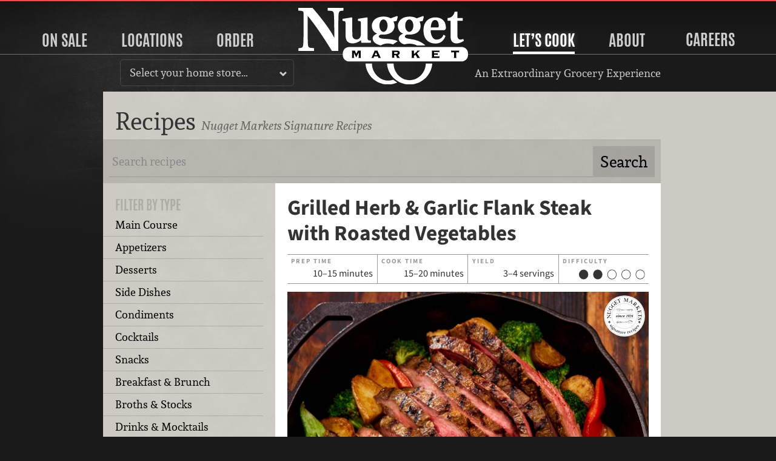

--- FILE ---
content_type: text/html; charset=UTF-8
request_url: https://www.nuggetmarket.com/recipes/1326/grilled-herb-garlic-flank-steak-with-roasted-vegetables/
body_size: 6155
content:
<!DOCTYPE html>
<html class="no-js" lang="en">
	<head>
				<script async src="https://www.googletagmanager.com/gtag/js?id=UA-2384216-2"></script>
		<script nonce="699a031741">
		  window.dataLayer = window.dataLayer || [];
		  function gtag(){dataLayer.push(arguments);}
		  gtag('js', new Date());
		  gtag('config', 'UA-2384216-2');
		</script>
				<script src="/js/modernizr.min.js" type="text/javascript"></script>
		<meta charset="utf-8" />
        <meta http-equiv="X-UA-Compatible" content="IE=edge,chrome=1" />
        <meta name="viewport" content="width=device-width,initial-scale=1" />
        <meta name="keywords" content="grocery, store, recipes, ideas" />
		<meta name="description" content="Nugget Markets Grilled Herb &amp; Garlic Flank Steak with Roasted Vegetables" />
		<meta name="p:domain_verify" content="4e0a83d54e95ac8f7d3d5b19d47ace48" />
		<meta property="og:title" content="Nugget Markets Grilled Herb &amp; Garlic Flank Steak with Roasted Vegetables Recipe" />
		<meta property="og:type" content="website" />
		<meta property="og:url" content="https://www.nuggetmarket.com/recipes/1326/grilled-herb-garlic-flank-steak-with-roasted-vegetables/" />
		<link rel="apple-touch-icon-precomposed" sizes="57x57" href="/apple-touch-icon-57x57.png?m=1482512742" />
		<link rel="apple-touch-icon-precomposed" sizes="114x114" href="/apple-touch-icon-114x114.png?m=1482512743" />
		<link rel="apple-touch-icon-precomposed" sizes="72x72" href="/apple-touch-icon-72x72.png?m=1482512742" />
		<link rel="apple-touch-icon-precomposed" sizes="144x144" href="/apple-touch-icon-144x144.png?m=1482512743" />
		<link rel="apple-touch-icon-precomposed" sizes="60x60" href="/apple-touch-icon-60x60.png?m=1482512742" />
		<link rel="apple-touch-icon-precomposed" sizes="120x120" href="/apple-touch-icon-120x120.png?m=1482512743" />
		<link rel="apple-touch-icon-precomposed" sizes="76x76" href="/apple-touch-icon-76x76.png?m=1482512743" />
		<link rel="apple-touch-icon-precomposed" sizes="152x152" href="/apple-touch-icon-152x152.png?m=1482512743" />
		<link rel="icon" type="image/png" href="/favicon-196x196.png?m=1482512745" sizes="196x196" />
		<link rel="icon" type="image/png" href="/favicon-96x96.png?m=1482512744" sizes="96x96" />
		<link rel="icon" type="image/png" href="/favicon-32x32.png?m=1482512744" sizes="32x32" />
		<link rel="icon" type="image/png" href="/favicon-16x16.png?m=1482512744" sizes="16x16" />
		<link rel="icon" type="image/png" href="/favicon-128.png?m=1482512744" sizes="128x128" />
		<link rel="stylesheet" href="/css/normalize.css" type="text/css" media="all" charset="utf-8" />
		<link rel="stylesheet" href="/css/218/main.css" type="text/css" media="all" charset="utf-8" />
		<link rel="stylesheet" href="/css/14/print.css" type="text/css" media="print" charset="utf-8" />
		<link rel="stylesheet" href="/css/print-recipe.css" type="text/css" media="print" charset="utf-8" />		<meta itemprop="url" content="https://www.nuggetmarket.com/recipes/1326/grilled-herb-garlic-flank-steak-with-roasted-vegetables/" />
		<link rel="canonical" href="https://www.nuggetmarket.com/recipes/1326/grilled-herb-garlic-flank-steak-with-roasted-vegetables/" />
		<link rel="alternate" type="application/rss+xml" title="Daily Dish" href="https://www.nuggetmarket.com/feeds/articles.php" />
		<link rel="alternate" type="application/rss+xml" title="Upcoming Events" href="https://www.nuggetmarket.com/feeds/events.php" />
		<link rel="alternate" type="application/rss+xml" title="Press Releases" href="https://www.nuggetmarket.com/feeds/press-releases.php" />
		<link rel="alternate" type="application/rss+xml" title="Newsroom" href="https://www.nuggetmarket.com/feeds/newsroom.php" />
		<title>Nugget Markets Grilled Herb &amp; Garlic Flank Steak with Roasted Vegetables Recipe</title>
	</head>

	<body class="nugget-markets recipes detail grilled-herb-garlic-flank-steak-with-roasted-vegetables zone-">
		<a href="#main" id="top" class="skip-main">Skip to main content</a>
		<header>
			<nav class="main-nav">
	<div class="primary-container">
		<ul class="primary">
						<li class="on-sale"><a href="#on-sale">On Sale</a></li>
			<li class="stores"><a href="#stores">Locations</a></li>
						<li class="order"><a href="#order">Order</a></li>
						<li class="home">
				<a href="/"><img src="/img/nugget-markets-logo.svg" alt="Nugget Markets logo" class="logo nugget-markets" /></a>
			</li>
			<li class="lets-cook selected"><a href="#lets-cook">Let&rsquo;s Cook</a></li>
			<li class="about"><a href="#about">About</a></li>
			<li><a href="https://careers.nuggetmarket.com" target="_blank">Careers</a></li>
			<li class="mobile-menu"><a href="#mobile-menu"><img src="/img/hamburger.svg" alt="Hamburger icon" /> Menu</a></li>
		</ul>
	</div>
	<div class="current-location">
		<div class="location-select">
			<p>
				<a href="#locations-menu" class="toggle">
											Select your home store&hellip;
									</a>
			</p>
			<div class="locations-menu" id="locations-menu">
								<ul id="home-store-select">
	<li><a href="/locations/mine/13/">Corte Madera</a></li>
	<li><a href="/locations/mine/2/">Davis, Covell</a></li>
	<li><a href="/locations/mine/3/">Davis, Mace</a></li>
	<li><a href="/locations/mine/11/">El Dorado Hills</a></li>
	<li><a href="/locations/mine/9/">Elk Grove</a></li>
	<li><a href="/locations/mine/21/">Granite Bay</a></li>
	<li><a href="/locations/mine/14/">Novato</a></li>
	<li><a href="/locations/mine/20/">Roseville, Blue Oaks</a></li>
	<li><a href="/locations/mine/6/">Roseville, Pleasant Grove</a></li>
	<li><a href="/locations/mine/5/">Sacramento, Florin</a></li>
	<li><a href="/locations/mine/15/">Tiburon</a></li>
	<li><a href="/locations/mine/7/">Vacaville</a></li>
	<li><a href="/locations/mine/8/">West Sacramento</a></li>
	<li><a href="/locations/mine/1/">Woodland</a></li>
</ul>
	<ul>
		<li><a href="https://f4lwoodland.com">Food 4 Less, Woodland</a></li>
		<li><a href="https://forkliftgrocery.com">Fork Lift, Cameron Park</a></li>
		<li><a href="https://sonomamarket.net">Sonoma Market</a></li>
	</ul>
			</div>
		</div>
		
					<p class="extraordinary">An Extraordinary Grocery Experience</p>
				
	</div>
	
	<div class="panel-container" id="mobile-menu">
		<div class="panel on-sale" id="on-sale">
			<h2><a href="#sale-m-panel" class="toggle">Sale</a></h2>
			<p>Savings all week long&hellip;</p>
			<ul class="mobile-panel" id="sale-m-panel">
				<li>
					<figure>
						<a href="/specials/"><img src="/img/weekly-specials-200.svg" alt="Weekly Specials" /></a>
					</figure>
					<div>
						<h3><a href="/specials/">Weekly Specials</a></h3>
						<p>See what’s on sale this week to find all sorts of delicious deals at your local&nbsp;store!</p>
					</div>
				</li>
				<li>
					<figure>
						<a href="/signup/"><img src="/img/secret-special-peek-200.png" alt="Secret Special" /></a>
					</figure>
					<div>
						<h3><a href="/signup/">Sign Up</a></h3>
						<p>Great meals and amazing deals, including our exclusive Secret Special in your&nbsp;email!</p>
					</div>
				</li>
			</ul>
		</div>
	
		<div class="panel stores" id="stores" >
			<h2><a href="#stores-m-panel" class="toggle">Locations</a></h2>
			<p>Seventeen locations serving Northern California.</p>
			<div class="mobile-panel" id="stores-m-panel">
				<div>
					<ul>
												<li class="no-home-store">
							<figure>
								<a href="/locations/"><img src="/img/locations-map.svg" alt="A map of Nugget Markets locations" /></a>
							</figure>
							<div>
								<h3><a href="/locations/">All Locations</a></h3>
								<p>View all of our Nugget Markets, Fork Lift, Sonoma Market and Food&nbsp;4&nbsp;Less&nbsp;stores.</p>
							</div>
						</li>
											</ul>
				</div>
				<div>
					<ul>
						<li>
							<h3><a href="/locations/">All Locations</a></h3>
							<p>View all of our Nugget Markets, Fork Lift, Sonoma Market and Food&nbsp;4&nbsp;Less&nbsp;stores.</p>
						</li>
						<li>
							<h3><a href="/aisles/">Aisle Listings</a></h3>
							<p>A complete listing of what is on every aisle at every&nbsp;store</p>
						</li>
					</ul>
				</div>
				<div>
					<ul>
						<li>
							<h3><a href="/events/">Events</a></h3>
							<p>Come say hi to us at your community&nbsp;events.</p>
						</li>
					</ul>
				</div>
			</div>
		</div>
				<div class="panel order" id="order">
			<h2><a href="#order-m-panel" class="toggle">Order</a></h2>
			<p>Order online, pick up in&nbsp;store!</p>
			<div class="mobile-panel" id="order-m-panel">
				<ul>
					<!-- Holiday Meals -->
										<li class="feature">
						<figure>
							<a href="/gourmet-to-go/"><img src="https://nugget-markets-01.s3.us-west-1.amazonaws.com/nugget/p/storefront-gourmet-to-go-square-qwlau5kxv6iqxdah.jpg" alt="Three catering trays with hands" /></a>
						</figure>
						<div>
							<h3><a href="/gourmet-to-go/">
								Gourmet to Go							</a></h3>
							<p>Fresh, convenient catering platters</p>
						</div>
					</li>
									</ul>
				<ul>
					<!-- Gourmet to Go -->
										
					<!-- Cakes -->
										<li>
						<figure>
							<a href="/cakes/"><img src="https://nugget-markets-01.s3.us-west-1.amazonaws.com/nugget/p/classic-cakes-600-jfyt47q89jkthake.jpg" alt="Six cakes on a pink table" /></a>
						</figure>
						<div>
							<h3><a href="/cakes/">
								The Cake Store							</a></h3>
							<p>Click. Click. Cake!</p>
						</div>
					</li>
										
					<!-- Picnic -->
										<li>
						<figure>
							<a href="/picnic/"><img src="https://nugget-markets-01.s3.us-west-1.amazonaws.com/nugget/p/boxed-lunch-square-600-f160lpftteqfkmq3.jpg" alt="Turkey sandwich, pasta salad, chips, apple and a cookie" /></a>
						</figure>
						<div>
							<h3><a href="/picnic/">
								Lunch Boxes							</a></h3>
							<p>Perfect pairings packed for a perfect picnic.</p>
						</div>
					</li>
										
					<!-- Signature Meals to Go -->
										<li>
						<figure>
							<a href="/signature-meals-to-go/"><img src="https://nugget-markets-01.s3.us-west-1.amazonaws.com/nugget/p/chickenparm-pasta-ceasar-0xdgancmchzls2td.jpg" alt="Chicken Parmesan meal with a Cesar salad and penne pasta salad" /></a>
						</figure>
						<div>
							<h3><a href="/signature-meals-to-go/">
								Signature Meals to Go							</a></h3>
							<p>A delicious dinner is as good as done!</p>
						</div>
					</li>
															<li>
						<figure>
							<a href="https://shop.nuggetmarket.com"><img src="/img/order-gift-cards.jpg" alt="Nugget Markets Gift Cards" /></a>
						</figure>
						<div>
							<h3><a href="https://shop.nuggetmarket.com">Gift Cards</a></h3>
							<p>Order online, ship where ever you&nbsp;like.</p>
						</div>
					</li>
										
				</ul>
				<ul>
					<li class="nav-subhead">
						<p>View our take-away menus</p>
					</li>
					<li>
						<h3><a href="/departments/kitchen/sandwiches/">Sandwich Menu</a></h3>
						<p>Specialty sandwiches available at all of our&nbsp;locations.</p>
					</li>
					<li>
						<h3><a href="/departments/coffee-and-juice-bar/#coffee-bar-menu">Coffee &amp; Juice Bar&nbsp;Menu</a></h3>
						<p>Coffee, juices, smoothies and a&ccedil;a&iacute; bowls from our coffee&nbsp;bar.</p>
					</li>
									</ul>
			</div>
		</div>
				<div class="panel lets-cook" id="lets-cook">
			<h2><a href="#lets-cook-m-panel" class="toggle"about>Let&rsquo;s Cook</a></h2>
			<p>Recipes, pairings, kitchen hacks and more&hellip;</p>
			<ul class="mobile-panel" id="lets-cook-m-panel">
				<li>
					<figure>
						<a href="/recipes/"><img src="/img/lets-cook-recipes.jpg" alt="Recipes" /></a>
					</figure>
					<div>
						<h3><a href="/recipes/">Recipes</a></h3>
						<p>Get cooking with hundreds of delicious recipes fit for any&nbsp;occasion.</p>
					</div>
				</li>
				<li>
					<figure>
						<a href="/articles/"><img src="/img/lets-cook-daily-dish.jpg" alt="The Daily Dish" /></a>
					</figure>
					<div>
						<h3><a href="/articles/">The Daily Dish Blog</a></h3>
						<p>Perfect pairings, kitchen hacks and other tantalizing&nbsp;trivia.</p>
					</div>
				</li>
								<li>
					<figure>
						<a href="/fresh-to-market/"><img src="/img/fresh-to-market-color.png" alt="Fresh to market" /></a>
					</figure>
					<div>
						<h3><a href="/page/nugget-markets-field-guide/">The Field&nbsp;Guide</a></h3>
						<p>Your trusty companion for unlocking the wonders of Nugget Markets.</p>
					</div>
				</li>
							</ul>
		</div>
		
		<div class="panel about" id="about">
			<h2><a href="#about-m-panel" class="toggle">About</a></h2>
			<div class="mobile-panel" id="about-m-panel">
				<div>
					<ul>
						<li class="feature">
							<figure>
								<a href="/about/"><img src="/img/family-rave.jpg" alt="Local" rel="local"></a>
							</figure>
							<div>
								<h3><a href="/about/">About</a></h3>
								<p>Family owned and operated since 1926, Nugget Markets has been offering an extraordinary grocery experience since the very&nbsp;beginning.</p>
							</div>
						</li>
					</ul>
				</div>
				<div>
					<ul>
						<li>
							<figure>
								<a href="/contests/"><img src="/img/contests-nav.jpg" alt="Local" rel="local"></a>
							</figure>
							<div>
								<h3><a href="/contests/">Contests</a></h3>
								<p>Over $22,000 in prizes given out this&nbsp;year!</p>
							</div>
						</li>
						<li>
							<figure>
								<a href="/lifestyle/"><img src="/img/special-diets/USDLO.png" alt="Local" rel="local"></a>
							</figure>
							<div>
								<h3><a href="/lifestyle/">Lifestyle Icons</a></h3>
								<p>How to identify special products in our&nbsp;stores.</p>
							</div>
						</li>
						<li>
							<figure>
								<a href="/fresh-to-market/"><img src="/img/fresh-to-market-color.png" alt="Fresh to market" /></a>
							</figure>
							<div>
								<h3><a href="/fresh-to-market/">Fresh to Market</a></h3>
								<p>Our house-brand focused on unique products developed with local&nbsp;producers.</p>
							</div>
						</li>
					</ul>
				</div>
				<div>
					<ul>
						<li>
							<figure>
								<a href="/departments/"><img src="/img/about-nav.jpg" alt="Local" rel="local"></a>
							</figure>
							<div>
								<h3><a href="/departments/">Departments</a></h3>
								<p>Learn about what makes our stores&nbsp;special</p>
							</div>
						</li>
						<li>
							<figure>
								<a href="/sustainability/"><img src="/img/sustainability-logo.svg" alt="Nugget Markets sustainability icon with two leaves forming a hart" rel="sustainability"></a>
							</figure>
							<div>
								<h3><a href="/sustainability/">Sustainability</a></h3>
								<p>Committed to working towards a greener, more sustainable future every&nbsp;day.</p>
							</div>
						</li>
						
						<li>
							<figure>
								<a href="/community/"><img src="/img/community-fieldwork-project.svg" alt="Nugget Markets community fieldwork project logo" rel="community"></a>
							</figure>
							<div>
								<h3><a href="/community/">Community</a></h3>
								<p>Supporting local non-profits and causes since&nbsp;1926!</p>
							</div>
						</li>
					</ul>
				</div>
				
			</div>
		</div>
	</div>
</nav>
		</header>
		
	<div class="container">
		
		<div class="main" id="main" tabindex="-1">
			
			<header>
				<h1>Recipes <small>Nugget Markets Signature&nbsp;Recipes</small></h1>
			</header>
			
			<nav class="search">
				<form action="/recipes/search/" method="get" accept-charset="utf-8" id="search-form">
					<div>
						<label for="terms">Recipe search:</label>
						<input type="search" name="terms" value="" id="terms" placeholder="Search recipes" />
						<input type="submit" name="search" id="search" value="Search" />
					</div>
				</form>
			</nav>
			
			<div class="sidebar">
				<aside id="subnav">
				
					<header>
						<h3>Filter by Type</h3>
					</header>
					<nav>
						<ul>
													<li><a href="/recipes/types/main-course/">Main Course</a></li>
													<li><a href="/recipes/types/appetizers/">Appetizers</a></li>
													<li><a href="/recipes/types/desserts/">Desserts</a></li>
													<li><a href="/recipes/types/side-dishes/">Side Dishes</a></li>
													<li><a href="/recipes/types/condiments/">Condiments</a></li>
													<li><a href="/recipes/types/cocktails/">Cocktails</a></li>
													<li><a href="/recipes/types/snacks/">Snacks</a></li>
													<li><a href="/recipes/types/breakfast-and-brunch/">Breakfast &amp; Brunch</a></li>
													<li><a href="/recipes/types/broths-and-stocks/">Broths &amp; Stocks</a></li>
													<li><a href="/recipes/types/drinks-and-mocktails/">Drinks &amp; Mocktails</a></li>
													<li><a href="/recipes/types/dressings-and-binaigrettes/">Dressings &amp; Vinaigrettes</a></li>
													<li><a href="/recipes/types/marinades-and-rubs/">Marinades &amp; Rubs</a></li>
													<li><a href="/recipes/types/salads/">Salads</a></li>
													<li><a href="/recipes/types/sandwiches/">Sandwiches</a></li>
													<li><a href="/recipes/types/sauces-and-gravies/">Sauces &amp; Gravies</a></li>
													<li><a href="/recipes/types/soups-and-stews/">Soups &amp; Stews</a></li>
												</ul>
					</nav>
										
					<header>
						<h3>Filter by Category</h3>
					</header>
					<nav>
						<ul>
													<li><a href="/recipes/categories/beef-and-game/">Beef &amp; Game</a></li>
													<li><a href="/recipes/categories/lamb/">Lamb</a></li>
													<li><a href="/recipes/categories/poultry/">Poultry</a></li>
													<li><a href="/recipes/categories/vegetables/">Vegetables</a></li>
													<li><a href="/recipes/categories/fish-and-seafood/">Fish &amp; Seafood</a></li>
													<li><a href="/recipes/categories/pasta/">Pasta</a></li>
													<li><a href="/recipes/categories/pork/">Pork</a></li>
													<li><a href="/recipes/categories/grains/">Grains</a></li>
													<li><a href="/recipes/categories/fruits/">Fruits</a></li>
													<li><a href="/recipes/categories/eggs-and-dairy/">Eggs &amp; Dairy</a></li>
													<li><a href="/recipes/categories/bread/">Bread</a></li>
													<li><a href="/recipes/categories/cakes/">Cakes</a></li>
													<li><a href="/recipes/categories/cookies/">Cookies</a></li>
													<li><a href="/recipes/categories/pies-and-tarts/">Pies &amp; Tarts</a></li>
													<li><a href="/recipes/categories/custards/">Custards</a></li>
													<li><a href="/recipes/categories/ice-cream/">Ice Cream</a></li>
													<li><a href="/recipes/categories/adult-beverages/">Adult Beverages</a></li>
													<li><a href="/recipes/categories/cheese/">Cheese</a></li>
													<li><a href="/recipes/categories/beans-and-legumes/">Beans &amp; Legumes</a></li>
													<li><a href="/recipes/categories/chicken/">Chicken</a></li>
													<li><a href="/recipes/categories/chocolate/">Chocolate</a></li>
													<li><a href="/recipes/categories/pizza/">Pizza</a></li>
													<li><a href="/recipes/categories/rice/">Rice</a></li>
													<li><a href="/recipes/categories/tofu-and-soy/">Tofu &amp; Soy</a></li>
													<li><a href="/recipes/categories/turkey/">Turkey</a></li>
												</ul>
					</nav>
									</aside>
				
				<section id="main" tabindex="-1">
					<nav class="subnav"><a href="#subnav" class="toggle">Toggle categories</a></nav>
					
<div itemscope itemtype="http://schema.org/Recipe">

	<div class="card">
		<header>
			<h1 itemprop="name">Grilled Herb &amp; Garlic Flank Steak with Roasted Vegetables</h1>
								</header>
		
		<div class="meta">
			<dl>
				<dt>Prep time</dt>
				<dd>10&ndash;15 minutes <span itemprop="prepTime">PT15M</span></dd>
			</dl>
			<dl>
				<dt>Cook time</dt>
				<dd>15&ndash;20 minutes <span itemprop="cookTime">PT20M</span></dd>
			</dl>
			<dl>
				<dt>Yield</dt>
				<dd itemprop="recipeYield">3&ndash;4 servings</dd>
			</dl>
			<dl>
				<dt>Difficulty</dt>
				<dd><img src="/img/difficulty-2-5.svg" alt="2 out of 5 on the difficulty scale" /></dd>
			</dl>
		</div>
		
					<figure>
			<a href="/gallery/media/4519/">
				<picture>
					<source srcset="https://nugget-markets-01.s3.us-west-1.amazonaws.com/nugget/p/grilled-herb-garlic-flank-steak-roasted-vegetables-recipe-0170-ocaja8vdkhsboq14.jpg" media="(min-width: 960px)">
					<source srcset="https://nugget-markets-01.s3.us-west-1.amazonaws.com/nugget/p/grilled-herb-garlic-flank-steak-roasted-vegetables-recipe-0170-72uthscgpfojq4vm.jpg" media="(min-width: 600px)">
					<source srcset="https://nugget-markets-01.s3.us-west-1.amazonaws.com/nugget/p/grilled-herb-garlic-flank-steak-roasted-vegetables-recipe-0170-am1zzvid35p410h9.jpg" media="(min-width: 300px)">
					<source srcset="https://nugget-markets-01.s3.us-west-1.amazonaws.com/nugget/p/grilled-herb-garlic-flank-steak-roasted-vegetables-recipe-0170-ywbte7kyw4rck8sd.jpg">
					<img src="https://nugget-markets-01.s3.us-west-1.amazonaws.com/nugget/p/grilled-herb-garlic-flank-steak-roasted-vegetables-recipe-0170-ocaja8vdkhsboq14.jpg" alt="Grilled Herb Garlic Flank Steak with Roasted Vegetables" itemprop="image" />
				</picture>
			</a>
			<img src="/img/signature-recipes.svg" alt="Nugget Markets signature recipes" class="icon" />
					</figure>
			</div>


			<div itemprop="description">
		<p>Make this&nbsp;whole&nbsp;meal&nbsp;on your outdoor grill&nbsp;by&nbsp;using an oven-safe pan for the vegetables, which can be roasted right under the grill cover.&nbsp;</p>		</div>
	
			<h3>Ingredients</h3>
								<ul>
							<li itemprop="recipeIngredient">1 Fresh to Market Herb &amp; Garlic Marinated Flank Steak</li>
							<li itemprop="recipeIngredient">2 tablespoons olive oil</li>
							<li itemprop="recipeIngredient">2 cups baby potatoes, quartered</li>
							<li itemprop="recipeIngredient">4 cups broccoli florets</li>
							<li itemprop="recipeIngredient">1 red bell pepper, julienned</li>
							<li itemprop="recipeIngredient">2 cloves garlic, minced</li>
							<li itemprop="recipeIngredient">Kosher salt, to taste</li>
							<li itemprop="recipeIngredient">Cracked black pepper, to taste</li>
						</ul>
			
			<div itemprop="recipeInstructions">
			<h3>Preparation</h3>
			<p>Heat grill to medium-high.</p>
<p>Remove any excess marinade from flank steak, then grill over direct heat for 5&ndash;7 minutes per side for medium-rare. Remove from grill and let rest for 10 minutes before slicing.</p>
<p>Heat a heavy-bottomed, oven-safe saut&eacute; pan on grill or side burner over medium-high heat. Add the olive oil and potatoes, letting potatoes brown lightly on all sides. Add the broccoli and toss to coat with oil. Close lid and let cook 2&ndash;3 minutes.</p>
<p>Add the bell peppers and garlic to the pan with the potatoes, toss together, and let cook 1 minute. Remove from heat and season with salt and pepper.</p>
<p>Slice flank steak against the grain and serve with roasted vegetables.</p>		</div>
	
	
		
	
	
	
	
</div>
				</section>
			</div><!-- .sidebar -->
			
		</div><!-- .main -->
		
	</div><!-- .container -->


		<footer>
			<nav>
				<ul>
					<li class="information">
						<ul>
							<li class="specials"><a href="/specials/">Weekly Specials</a></li>
							<li class="signup"><a href="/signup/">Sign up</a></li>
							<li class="locations"><a href="/locations/">Locations</a></li>
														<li class="gourmet-to-go"><a href="/shop/basket/">Order</a></li>
														<li class="careers"><a href="//careers.nuggetmarket.com">Careers</a></li>
							<li class="articles"><a href="/articles/">The Daily Dish Blog</a></li>
							<li class="recipes"><a href="/recipes/">Recipes</a></li>
							<li class="vendors"><a href="/vendors/">Vendor info</a></li>
							<li class="newsroom"><a href="/newsroom/">Newsroom</a></li>
							<li class="contact"><a href="/contact/">Contact us</a></li>
						</ul>
					</li>
					<li class="social">
													<ul>
								<li class="facebook"><a href="https://www.facebook.com/nuggetmarkets/" title="Become a Nugget Market fan on Facebook!"><img src="/img/facebook.svg" alt="Facebook icon" height="50" width="50"></a></li>
								<li class="pinterest"><a href="https://www.pinterest.com/nuggetmarkets/" title="Follow us on Pinterest!"><img src="/img/pinterest.svg" alt="Pinterest icon" height="50" width="50"></a></li>
								<li class="instagram"><a href="https://www.instagram.com/nuggetmarkets/" title="Follow us on Instagram!"><img src="/img/instagram.svg" alt="Instagram icon" height="50" width="50"></a></li>
								<!-- <li class="spotify"><a href="https://open.spotify.com/user/nuggetmarkets/" title="Follow us on Spotify!"><img src="/img/spotify.svg" alt="Spotify icon" height="50" width="50"></a></li> -->
								<li class="youtube"><a href="https://www.youtube.com/@nuggetmkt" title="Follow us on YouTube!"><img src="/img/youtube.svg" alt="YouTube icon" height="50" width="50"></a></li>
							</ul>
											</li> 
				</ul>
			</nav>
			<p class="privacy-statement"><img src="/img/keyway.svg" class="keyway" alt="An icon depicting the keyway of a lock." height="20" width="20" /> We don&rsquo;t sell your personal&nbsp;information. <a href="/privacy/">Learn how we protect and respect the privacy of our&nbsp;guests.</a></p>
			<p class="copyright">Copyright &copy; 2026 Nugget Market, Inc. All rights reserved.</p>
		</footer>
			<script src="/js/jquery-3.5.1.min.js"  type="text/javascript"></script>
						
			<script src="/js/14/nugget.js" type="text/javascript"></script>
		</body>
</html>


--- FILE ---
content_type: text/css; charset=utf-8
request_url: https://www.nuggetmarket.com/css/print-recipe.css
body_size: 283
content:
html {
	background: #fff;
	border: 0;
}
body {
	font-family: "Brandon Text", "Helvetica Neue", "Helvetica", "Roboto", "Arial";
	font-size: small;
	margin: 0;
}
body > header,
body > .signup,
body > footer nav,
.main > header, 
.main > .search,
.main .author, 
.main figure, 
.sidebar aside,
.additional-images,
.additional-videos,
.techniques a strong,
#signup {
	display: none;
}
.container {
	background: none;
	padding: 0;
}
.container > .main {
	background: transparent;
	max-width: inherit;
}
.main > header {
	margin: 0 0 1em 0;
	padding: 0;
}
section > figure {
	float: left;
	margin-right: 1em;
	max-width: 25%;
}
.recipes .pairings figure img {
	width: 40px;
}
.recipes .panel {
	background: transparent;
	padding: 0;
}
.techniques a {
	background: transparent;
	font-weight: bold;
}
.techniques a .description {
	box-shadow: none;
	display: inline;
	font-weight: normal;
	left: 0;
	position: relative;
}
.cloud a {
	padding: 0;
}

.meta {
	margin-bottom: 0;
}


--- FILE ---
content_type: image/svg+xml
request_url: https://www.nuggetmarket.com/img/signature-recipes.svg
body_size: 248521
content:
<?xml version="1.0" encoding="utf-8"?>
<!-- Generator: Adobe Illustrator 16.0.4, SVG Export Plug-In . SVG Version: 6.00 Build 0)  -->
<!DOCTYPE svg PUBLIC "-//W3C//DTD SVG 1.1//EN" "http://www.w3.org/Graphics/SVG/1.1/DTD/svg11.dtd">
<svg version="1.1" id="Layer_1" xmlns="http://www.w3.org/2000/svg" xmlns:xlink="http://www.w3.org/1999/xlink" x="0px" y="0px"
	 width="300px" height="300px" viewBox="0 0 300 300" enable-background="new 0 0 300 300" xml:space="preserve">
<circle fill="#FFFFFF" cx="150" cy="150" r="127.785"/>
<g>
	<path fill="none" stroke="#000000" stroke-width="1.0457" d="M277.946,150c0,70.664-57.288,127.945-127.946,127.945
		c-70.664,0-127.946-57.281-127.946-127.945S79.336,22.055,150,22.055C220.658,22.055,277.946,79.336,277.946,150z"/>
	<circle fill="none" stroke="#000000" stroke-width="0.5229" cx="150" cy="150" r="122.096"/>
	<path fill="none" stroke="#000000" stroke-width="0.5" d="M228.049,150c0,43.107-34.947,78.049-78.049,78.049
		c-43.107,0-78.049-34.941-78.049-78.049S106.893,71.951,150,71.951C193.102,71.951,228.049,106.893,228.049,150z"/>
	<g>
		<path d="M46.159,161.909c-1.404,1.136-1.854,1.973-1.767,3.783l-0.767,0.053c-0.038-1.074-0.04-2.117-0.078-3.19
			c-0.09-0.868-0.218-1.768-0.312-2.638l16.307-15.272l-0.005-0.067l-9.307,0.616c-1.44,0.096-3.784,0.251-5.136,0.645
			c-1.849,0.525-1.655,1.421-1.812,3.112l-0.768,0.053c-0.048-1.241-0.062-2.451-0.109-3.691c-0.112-1.17-0.254-2.304-0.373-3.542
			l0.77-0.052c0.217,1.23,0.174,2.108,1.643,2.447c1.094,0.264,4.547,0.102,5.886,0.014l14.43-0.958l0.066,1.004
			c-0.854,0.797-1.743,1.596-2.632,2.395l-15.002,14.144l0.005,0.067l11.25-0.747c1.238-0.081,3.75-0.248,4.854-0.826
			c1.269-0.655,1.127-1.756,1.18-3.004l0.77-0.051c0.052,1.274,0.071,2.585,0.122,3.859c0.115,1.236,0.264,2.471,0.38,3.707
			l-0.77,0.052c-0.221-1.298-0.37-2.532-1.831-2.771c-1.223-0.188-3.333-0.049-4.639,0.039L46.159,161.909z"/>
		<path d="M59.748,118.677c5.976,1.263,8.569,4.247,7.25,10.485c-1.242,5.878-3.915,8.297-9.857,7.041l-7.847-1.66
			c-1.051-0.222-3.481-0.735-4.437-0.595c-1.206,0.191-1.491,1.537-1.712,2.588l-0.752-0.158c0.358-1.536,0.757-3.098,1.116-4.634
			c0.321-1.682,0.603-3.337,0.921-5.021l0.755,0.16c-0.222,1.05-0.547,2.423,0.519,3.06c0.824,0.483,3.254,0.996,4.304,1.219
			l8.078,1.708c4.203,0.888,6.946-0.247,7.897-4.745c0.958-4.531-0.928-7.297-5.328-8.227l-7.189-1.521
			c-1.15-0.243-3.678-0.777-4.765-0.664c-1.476,0.168-1.885,1.454-2.155,2.734l-0.753-0.158c0.304-1.273,0.632-2.507,0.937-3.781
			c0.224-1.222,0.415-2.451,0.643-3.707l0.755,0.16c-0.19,1.058-0.465,2.2,0.621,2.909c1.084,0.71,3.612,1.245,4.926,1.522
			L59.748,118.677z"/>
		<path d="M64.703,92.82l-0.325,0.625c-3.442-1.526-6.984-0.609-8.781,2.845c-3.021,5.805,1.687,9.843,6.39,12.291
			c4.464,2.324,9.739,2.875,12.373-2.186c1.55-2.977,1.188-5.7-1.878-7.295c-1.994-1.037-2.77-0.495-3.862,1.243l-0.685-0.356
			l4.059-7.799l0.685,0.356c-0.867,1.592-0.188,2.249,1.302,3.022l3.155,1.643c-1.131,2.173-0.985,2.476-0.934,4.849
			c-0.017,1.92-0.419,3.564-1.301,5.262c-3.021,5.804-9.016,8.019-14.91,4.951c-6.073-3.16-8.501-9.758-5.265-15.98
			c1.147-2.203,2.829-4.127,5.098-5.215l-1.014-1.322l0.17-0.328L64.703,92.82z"/>
		<path d="M82.052,72.096l-0.478,0.518c-2.919-2.381-6.579-2.428-9.222,0.431c-4.443,4.805-0.965,9.942,2.927,13.543
			c3.696,3.418,8.641,5.339,12.515,1.15c2.278-2.465,2.648-5.187,0.11-7.533c-1.652-1.527-2.541-1.207-4.055,0.182l-0.567-0.524
			l5.971-6.456l0.566,0.524c-1.255,1.308-0.771,2.12,0.46,3.26l2.612,2.416c-1.664,1.798-1.603,2.129-2.179,4.431
			c-0.521,1.85-1.342,3.33-2.642,4.735c-4.443,4.805-10.811,5.362-15.689,0.85c-5.026-4.649-5.633-11.656-0.87-16.806
			c1.687-1.823,3.817-3.236,6.293-3.689l-0.631-1.543l0.25-0.271L82.052,72.096z"/>
		<path d="M89.569,65.696c-0.586-0.899-1.94-2.98-2.716-3.556c-0.989-0.718-2.141,0.032-3.042,0.618L83.317,62l13.974-9.101
			l2.765,4.246l-0.646,0.421c-2.677-2.942-4.267-2.186-7.247-0.245l-2.025,1.318c-0.421,0.275-0.637,0.375-0.63,0.57
			c0.018,0.149,0.247,0.44,0.65,1.059l4.34,6.664c3.962-2.34,3.48-4.31,2.331-6.443l0.648-0.42c0.795,1.283,1.611,2.595,2.378,3.897
			c0.807,1.116,1.603,2.278,2.381,3.412l-0.646,0.421c-2.316-2.696-3.898-1.866-6.597-0.108l3.002,4.611
			c0.551,0.844,1.411,2.166,2.356,2.51c1.372,0.508,3.152-0.571,4.259-1.332c2.887-1.961,4.561-3.571,2.747-7.155l0.647-0.421
			l2.695,4.692l-15.296,9.962l-0.422-0.647c0.901-0.585,2.053-1.336,1.795-2.531c-0.213-0.942-1.568-3.023-2.154-3.923
			L89.569,65.696z"/>
		<path d="M125.023,47.164l-0.851,0.309c-1.309-3.024-2.805-3.411-5.772-2.338c-1.167,0.423-3.118,0.95-2.753,1.96l5.414,14.96
			c0.845,2.334,1.605,3.059,4.712,2.077l0.263,0.726c-1.747,0.597-3.538,1.173-5.285,1.769c-1.661,0.637-3.279,1.294-4.972,1.942
			l-0.263-0.726c3.016-1.234,3.138-2.278,2.292-4.613l-5.412-14.959c-0.342-0.947-1.697-0.349-2.96,0.107
			c-3.125,1.13-4.582,1.836-3.35,5.637l-0.725,0.263l-1.782-4.923l19.376-7.012L125.023,47.164z"/>
		<path d="M169.92,58.843c-0.34,3.169-0.257,3.348,2.918,3.957l-0.088,0.764c-1.731-0.219-3.358-0.46-4.99-0.668
			c-1.672-0.145-3.38-0.26-5.048-0.402l0.082-0.768c3.231,0.075,3.35-0.081,3.688-3.25l1.556-14.549l-0.067-0.007l-4.8,8.904
			c-1.743,3.053-3.454,6.11-5.197,9.164l-0.335-0.036l-6.085-19.787l-0.067-0.008l-1.502,14.049
			c-0.278,2.603,0.076,4.024,2.765,4.446l-0.083,0.768c-1.231-0.166-2.459-0.365-3.69-0.53c-1.171-0.091-2.347-0.149-3.518-0.241
			l0.083-0.767c2.536,0.271,3.167-1.214,3.328-2.716l1.521-14.215c0.092-0.868,0.051-1.75-0.069-2.201
			c-0.313-1.181-1.682-1.328-2.749-1.441l0.082-0.768c1.127,0.188,2.224,0.338,3.354,0.493c1.039,0.077,2.043,0.15,3.085,0.195
			l5.517,17.87l8.962-16.325c1.027,0.177,2.092,0.325,3.123,0.469c1.07,0.081,2.143,0.162,3.322,0.223l-0.086,0.801
			c-1.067-0.114-2.373-0.22-2.991,0.828c-0.412,0.699-0.598,2.434-0.729,3.669L169.92,58.843z"/>
		<path d="M184.902,61.021c-1.009,0.929-3.091,2.68-3.66,3.858c-0.631,1.298,0.953,1.955,1.816,2.485l-0.338,0.693
			c-1.103-0.571-2.161-1.159-3.264-1.731c-1.071-0.482-2.128-0.919-3.199-1.402l0.337-0.694c1.719,0.609,2.617,0.448,3.939-0.738
			c1.783-1.522,3.521-3.03,5.305-4.553l10.377-9.628l1.026,0.498l-1.339,18.302c-0.02,0.96-0.247,3.125-0.042,4.083
			c0.24,1.198,1.088,1.758,2.056,2.377l-0.34,0.692c-1.404-0.719-2.825-1.482-4.229-2.2c-1.464-0.673-2.974-1.33-4.436-2.001
			l0.337-0.695c0.861,0.38,2.311,1.158,2.883-0.02c0.365-0.755,0.473-1.823,0.538-2.649l0.33-3.682l-7.459-3.617L184.902,61.021z
			 M193.076,62.858l0.808-10.127l-7.481,6.891L193.076,62.858z"/>
		<path d="M216.064,88.262c-0.058,1.641-0.009,2.327,1.063,3.688l-0.523,0.566c-0.716-0.709-1.408-1.444-2.124-2.153
			c-0.636-0.546-1.297-1.067-1.937-1.614l0.168-2.5l0.621-8.856c0.057-1.688,0.292-1.744-1.012-2.954l-2.694,2.901
			c-0.729,0.787-2.42,2.607-2.815,3.477c-0.503,1.135,0.527,2.046,1.313,2.777l-0.524,0.566c-1.107-1.075-2.218-2.197-3.376-3.318
			c-1.253-1.117-2.528-2.209-3.781-3.327l0.525-0.565c0.787,0.731,1.819,1.689,2.867,1.104c0.837-0.458,2.526-2.279,3.258-3.065
			l6.438-6.936c0.731-0.787,2.421-2.606,2.815-3.476c0.528-1.112-0.527-2.046-1.314-2.777l0.525-0.565
			c1.38,1.327,2.761,2.7,4.14,4.025c1.056,0.935,2.159,1.868,3.215,2.802c2.803,2.603,5.037,5.868,1.865,9.287
			c-2.467,2.656-5.739,2.137-8.38,0.098L216.064,88.262z M212.938,73.774c3.073,2.854,5.38,4.858,8.691,1.292
			c2.008-2.164,2.194-4.831-0.02-6.885c-0.294-0.274-1.309-1.352-1.621-1.46c-0.457-0.149-0.842,0.364-1.093,0.634L212.938,73.774z"
			/>
		<path d="M229.177,97.068l-3.436,1.973c-2.764,1.588-2.859,1.759-1.488,4.687l-0.668,0.385c-0.789-1.443-1.534-2.874-2.324-4.317
			c-0.882-1.467-1.776-2.89-2.658-4.357l0.669-0.385c0.535,0.932,1.221,2.125,2.427,1.935c0.955-0.16,3.108-1.397,4.039-1.932
			l8.208-4.714c0.932-0.535,3.085-1.772,3.704-2.515c0.771-0.946,0.086-2.14-0.449-3.071l0.67-0.384
			c0.773,1.414,1.501,2.815,2.274,4.229c0.899,1.497,1.81,2.948,2.707,4.444l-0.669,0.385c-1.838-2.66-2.062-2.648-4.799-1.076
			l-7.101,4.079c2.257,0.561,11.421,2.768,13.108,1.798c1.222-0.702,0.324-1.928-0.09-2.852l0.672-0.383
			c0.639,1.181,1.233,2.35,1.873,3.531c0.614,1.002,1.242,1.958,1.853,2.958l-0.67,0.385c-0.948-1.584-1.543-1.745-3.317-2.004
			l-8.438-1.347l-2.334,6.72c-0.235,0.601-2.497,5.963-2.7,7.899c-0.103,0.833,0.206,1.236,0.55,1.968l-0.666,0.387
			c-0.857-1.559-1.686-3.136-2.543-4.694c-0.882-1.469-1.775-2.89-2.659-4.359l0.669-0.384c0.302,0.523,1.317,2.495,2.277,1.943
			c0.611-0.351,1.712-3.421,1.997-4.205l2.238-6.008L229.177,97.068z"/>
		<path d="M246.599,117.543c1.044-0.246,3.462-0.814,4.268-1.348c1.011-0.686,0.697-2.025,0.451-3.071l0.882-0.208l3.815,16.238
			l-4.935,1.159l-0.176-0.751c3.677-1.519,3.505-3.271,2.692-6.735l-0.553-2.352c-0.114-0.49-0.136-0.726-0.322-0.786
			c-0.146-0.035-0.498,0.083-1.218,0.251l-7.742,1.819c0.855,4.521,2.871,4.738,5.271,4.382l0.174,0.75
			c-1.478,0.313-2.988,0.633-4.474,0.913c-1.323,0.38-2.688,0.735-4.019,1.083l-0.177-0.751c3.323-1.263,3.079-3.033,2.343-6.17
			l-5.357,1.259c-0.98,0.23-2.516,0.592-3.162,1.364c-0.944,1.118-0.533,3.159-0.194,4.458c0.864,3.382,1.811,5.504,5.798,5.016
			l0.177,0.751l-5.329,0.942l-4.175-17.773l0.751-0.176c0.246,1.045,0.561,2.385,1.771,2.549c0.959,0.119,3.376-0.449,4.422-0.694
			L246.599,117.543z"/>
		<path d="M251.957,157.616l0.003-0.905c3.288-0.192,4.164-1.465,4.173-4.619c0.005-1.241,0.177-3.254-0.896-3.257l-15.904-0.045
			c-2.483-0.007-3.424,0.461-3.567,3.715l-0.771-0.002c0.038-1.846,0.111-3.725,0.149-5.57c-0.028-1.778-0.091-3.522-0.119-5.335
			l0.772,0.002c0.124,3.255,1.062,3.728,3.546,3.735l15.903,0.044c1.008,0.003,0.91-1.474,0.915-2.816
			c0.009-3.321-0.153-4.933-4.147-5.078l0.003-0.771l5.235,0.015l-0.059,20.603L251.957,157.616z"/>
		<path d="M241.19,159.529l-0.167,0.753c-3.454-0.075-6.63,1.078-7.463,4.846c-0.565,2.557,0.405,5.005,3.06,5.592
			c2.981,0.658,4.733-1.669,6.213-3.852c1.807-2.728,4.082-5.559,7.816-4.732c3.735,0.825,5.254,4.221,4.464,7.791
			c-0.398,1.803-1.39,3.336-2.766,4.578l1.112,1.037l-0.08,0.36l-5.704-1.089l0.166-0.755c2.887-0.151,5.685-1.148,6.387-4.327
			c0.464-2.097-0.496-4.131-2.626-4.602c-2.588-0.572-3.987,1.559-5.288,3.402c-2.162,3.096-4.706,6.521-8.999,5.572
			c-4.293-0.949-5.473-5.403-4.625-9.237c0.491-2.229,1.531-3.82,3.233-5.299l-1.202-1.092l0.079-0.359L241.19,159.529z"/>
	</g>
	<g>
		<path d="M58.411,209.3l-0.16-0.239l3.264-2.313l0.319,0.479c-1.233,1.376-2.156,3.169-0.974,4.943
			c0.703,1.056,1.854,1.674,2.971,0.93c1.327-0.884,0.935-2.631,0.76-4.004c-0.229-1.856-0.451-3.854,1.294-5.018
			c1.605-1.069,3.671-0.541,4.773,1.114c0.495,0.743,0.893,1.794,0.968,2.714l0.878,0.107l0.192,0.288l-2.941,1.89l-0.319-0.479
			c0.876-1.207,1.758-2.556,0.751-4.067c-0.527-0.791-1.465-1.24-2.302-0.683c-1.21,0.807-0.75,2.404-0.632,3.642
			c0.265,2.213,0.666,4.128-1.428,5.522c-1.908,1.271-4.19,0.368-5.42-1.479c-0.607-0.911-0.999-2.104-0.92-3.196L58.411,209.3z"/>
		<path d="M76.744,213.408l-6.98,5.647c-1.398,1.206-2.25,1.487-0.928,3.345l-0.435,0.354c-0.594-0.779-1.221-1.644-1.851-2.468
			c-0.728-0.856-1.478-1.695-2.206-2.552l0.435-0.352c1.449,1.569,1.862,1.013,3.315-0.126l3.109-2.516
			c0.413-0.334,2.087-1.689,2.341-2.043c0.417-0.597-0.388-1.502-0.771-1.933l0.435-0.352L76.744,213.408z M78.658,207.857
			c0.652-0.528,1.609-0.413,2.152,0.259c0.543,0.673,0.438,1.61-0.214,2.138c-0.63,0.51-1.569,0.417-2.076-0.21
			C77.977,209.372,77.984,208.402,78.658,207.857z"/>
		<path d="M75.293,228.157c1.938,2.22,4.078,4.481,1.448,7.152c-2.492,2.53-5.72,0.964-7.958-1.238
			c-1.705-1.677-3.744-4.82-1.704-6.894c0.805-0.816,2.266-1.027,3.149-0.158c0.349,0.343,0.479,0.745,0.509,1.207
			c-0.795-0.548-1.853-0.254-2.461,0.364c-1.707,1.733-0.213,3.87,1.225,5.284c1.438,1.414,3.587,2.353,5.177,0.738
			c1.923-1.953-0.435-4.076-1.773-5.55c-1.316-1.373-3.225-3.172-1.458-4.965c0.942-0.957,2.494-0.686,3.495,0.063l0.04-0.04
			c-0.818-1.55-0.746-3.636,0.51-4.911c2.08-2.112,5.047-1.431,7.06,0.55c0.945,0.929,1.635,2.157,1.726,3.462
			c0.966,0.127,2.077,0.396,2.816,1.123c0.534,0.525,0.976,1.431,0.368,2.049c-0.353,0.358-0.935,0.375-1.325-0.009
			c-0.637-0.627-0.012-1.385-0.648-2.011c-0.287-0.283-0.812-0.407-1.215-0.45c-0.037,1.023-0.477,1.963-1.184,2.681
			c-2.315,2.352-4.811,1.231-7.024-0.75c-0.636-0.586-2.217-2.142-3.022-1.325c-0.687,0.697,0.521,1.729,0.934,2.214L75.293,228.157
			z M81.342,224.889c1.256-1.275,2.215-3.235,0.654-4.771c-1.582-1.556-3.485-0.485-4.721,0.77c-1.178,1.196-2.137,3.155-0.658,4.61
			C78.199,227.054,80.067,226.184,81.342,224.889z"/>
		<path d="M93.614,240.271c-1.076,1.501-1.752,2.049-0.006,3.472l-0.326,0.454c-0.827-0.627-1.661-1.293-2.488-1.92
			c-0.93-0.632-1.852-1.225-2.782-1.856l0.326-0.454c1.838,1.145,2.112,0.516,3.188-0.985l2.086-2.91
			c1.124-1.568,2.792-3.746,0.566-5.341c-1.827-1.31-3.992-0.762-5.182,0.898l-2.526,3.523c-1.076,1.501-1.775,2.031-0.006,3.472
			l-0.326,0.454c-0.827-0.627-1.661-1.293-2.488-1.92c-0.93-0.632-1.853-1.225-2.782-1.856l0.326-0.455
			c1.838,1.146,2.112,0.516,3.188-0.984l2.004-2.797c0.457-0.637,1.597-2.228,1.855-2.835c0.399-0.952-0.298-1.314-1.048-1.852
			l0.326-0.455c1.316,0.736,2.443,0.994,3.738,1.611l-1.179,2.287l0.047,0.034c1.83-0.822,3.567-0.575,5.23,0.616
			c2.225,1.595,2.789,3.479,1.241,5.639L93.614,240.271z"/>
		<path d="M105.545,241.936c0.32,0.007,0.435-0.344,0.575-0.617c0.866-1.692,1.324-2.966-0.779-4.043
			c-1.283-0.657-2.385-1.096-3.138,0.184c-0.332,0.521-0.945,0.898-1.586,0.569c-0.564-0.289-0.796-0.848-0.516-1.395
			c0.943-1.842,4.533-0.443,5.841,0.227c2.847,1.459,3.786,2.851,2.321,5.713l-2.103,4.105c-0.318,0.623-1.364,2.412-0.363,2.924
			c0.513,0.263,0.999-0.054,1.459-0.258l0.36,0.499c-0.831,0.611-2.213,0.971-3.163,0.484c-1.051-0.538-1.554-1.77-1.301-2.896
			c-1.689,0.328-3.598,0.388-5.188-0.427c-1.359-0.696-2.26-2.163-1.546-3.557c1.07-2.091,3.966-1.738,5.977-1.619L105.545,241.936z
			 M105.458,242.676c-1.909-0.066-5.33-0.594-6.349,1.397c-0.472,0.921-0.328,2.094,0.724,2.632c1,0.513,2.485,0.331,3.548,0.027
			L105.458,242.676z"/>
		<path d="M112.482,241.333l0.178-0.471c1.634-0.248,3.378-0.782,4.509-2.059l0.404,0.153l-1.161,3.06l3.07,1.166l-0.268,0.706
			l-3.07-1.166l-2.827,7.454c-0.446,1.177-0.67,2.498,0.757,3.04c0.942,0.357,1.625,0.019,2.385-0.44l0.356,0.523
			c-0.961,1.071-2.466,0.979-3.759,0.488c-1.939-0.736-2.981-1.97-2.237-3.931l3.035-8.003L112.482,241.333z"/>
		<path d="M122.405,251.788c-0.391,1.604-0.78,3.812,1.402,4.344c2.211,0.539,4.304-0.995,4.814-3.088l0.887-3.642
			c0.503-2.064,0.824-2.649-1.392-3.534l0.132-0.542c0.771,0.245,1.52,0.456,2.29,0.701c0.741,0.123,1.503,0.28,2.216,0.396
			l-2.133,8.75c-0.179,0.734-0.443,1.821,0.592,2.073c0.336,0.082,0.713,0.116,1.083,0.178l-0.152,0.625l-4.128,0.03l0.035-2.697
			c-1.372,1.249-3.421,1.872-5.296,1.415c-2.826-0.688-3.498-2.436-2.915-4.827l1.132-4.647c0.503-2.065,0.824-2.649-1.392-3.534
			l0.125-0.516c0.777,0.219,1.52,0.457,2.296,0.675c0.734,0.15,1.503,0.28,2.209,0.422L122.405,251.788z"/>
		<path d="M136.748,252.48c0.08-0.751,0.319-2.722,0.186-3.383c-0.151-1.028-0.879-0.993-1.796-1.091l0.059-0.557
			c1.356,0.061,2.67-0.306,3.96-0.449c0.172,0.833,0.18,1.847,0.045,2.845l0.057,0.006c0.926-1.617,2.477-2.576,4.454-2.365
			c0.889,0.094,1.99,0.634,1.881,1.662c-0.056,0.528-0.565,0.952-1.109,0.894c-1.204-0.128-0.792-1.546-1.91-1.665
			c-0.859-0.092-1.879,0.503-2.383,1.152c-0.781,1.069-0.926,2.432-1.062,3.711l-0.293,2.752c-0.216,2.029-0.517,2.672,1.879,3.04
			l-0.059,0.556c-1.086-0.144-2.198-0.318-3.284-0.462c-1.121-0.091-2.215-0.151-3.336-0.243l0.059-0.556
			c2.164,0.09,2.092-0.593,2.287-2.428L136.748,252.48z"/>
		<path d="M157.703,257.845c-1.328,1.644-2.93,2.424-5.09,2.459c-3.573,0.057-6.55-2.33-6.606-5.91
			c-0.055-3.496,2.631-6.7,6.376-6.76c2.824-0.045,5.527,1.451,5.575,4.472c0.006,0.363-0.428,0.259-0.716,0.263l-8.269,0.132
			l-0.094,1.344c0.042,2.657,1.529,5.6,4.611,5.551c1.47-0.023,2.751-0.995,3.598-2.128L157.703,257.845z M153.859,251.667
			c0.461-0.008,1.414,0.117,1.402-0.582c-0.027-1.734-1.024-2.837-2.84-2.809c-2.16,0.034-2.999,1.643-3.316,3.466L153.859,251.667z
			"/>
		<path d="M169.257,251.718c-0.154-0.739-0.534-2.688-0.863-3.276c-0.46-0.933-1.142-0.675-2.044-0.485l-0.115-0.548
			c1.309-0.36,2.445-1.113,3.629-1.647c0.42,0.74,0.739,1.702,0.918,2.693l0.057-0.012c0.383-1.823,1.563-3.215,3.509-3.623
			c0.874-0.184,2.088-0.01,2.301,1.003c0.108,0.521-0.245,1.08-0.78,1.192c-1.185,0.249-1.229-1.228-2.329-0.997
			c-0.846,0.178-1.633,1.058-1.912,1.831c-0.414,1.258-0.133,2.6,0.132,3.858l0.567,2.71c0.419,1.999,0.331,2.703,2.723,2.315
			l0.115,0.547c-1.078,0.198-2.188,0.374-3.267,0.572c-1.094,0.258-2.153,0.537-3.248,0.796l-0.114-0.548
			c2.086-0.581,1.808-1.208,1.429-3.015L169.257,251.718z"/>
		<path d="M190.851,250.346c-0.755,1.973-2.036,3.21-4.08,3.911c-3.38,1.157-6.948-0.191-8.108-3.578
			c-1.133-3.308,0.433-7.185,3.975-8.398c2.671-0.915,5.704-0.329,6.683,2.529c0.118,0.344-0.327,0.378-0.6,0.471l-7.821,2.681
			l0.326,1.308c0.861,2.514,3.185,4.851,6.101,3.852c1.39-0.477,2.308-1.796,2.763-3.135L190.851,250.346z M185.287,245.659
			c0.436-0.149,1.38-0.325,1.153-0.987c-0.562-1.641-1.851-2.381-3.567-1.793c-2.044,0.7-2.345,2.489-2.083,4.321L185.287,245.659z"
			/>
		<path d="M203.748,244.379c-0.435,1.842-1.902,3.354-3.578,4.188c-3.198,1.594-6.642,0.56-8.188-2.546
			c-1.745-3.505-0.271-7.396,3.313-9.182c1.006-0.502,3.502-1.37,4.188,0.007c0.225,0.451,0.074,1.119-0.39,1.351
			c-0.619,0.309-1.203-0.025-1.621-0.411c-0.684-0.597-0.989-0.694-1.943-0.219c-2.785,1.387-2.265,4.565-1.168,6.769
			c1.197,2.404,3.243,4.51,6.157,3.058c1.289-0.642,2.1-1.858,2.464-3.196L203.748,244.379z"/>
		<path d="M198.176,229.528c-0.448-0.708-0.224-1.646,0.506-2.108c0.73-0.463,1.649-0.251,2.099,0.458
			c0.435,0.686,0.233,1.606-0.448,2.039C199.603,230.38,198.641,230.261,198.176,229.528z M203.469,232.067l4.806,7.582
			c1.036,1.528,1.218,2.406,3.215,1.306l0.3,0.473c-0.843,0.501-1.773,1.024-2.664,1.556c-0.935,0.626-1.854,1.274-2.788,1.899
			l-0.299-0.472c1.726-1.26,1.221-1.734,0.257-3.309l-2.141-3.378c-0.284-0.449-1.437-2.268-1.759-2.561
			c-0.544-0.482-1.536,0.213-2.009,0.545l-0.299-0.473L203.469,232.067z"/>
		<path d="M210.416,230.076l0.045-0.036c-0.111-1.822,0.385-3.311,1.836-4.495c2.946-2.404,6.706-1.899,9.006,0.918
			c2.157,2.644,1.952,6.493-0.86,8.789c-1.317,1.074-2.573,1.449-4.223,1.388l3.431,4.204c1.273,1.56,1.577,2.251,3.522,0.807
			l0.354,0.434c-0.844,0.652-1.705,1.283-2.548,1.936c-0.876,0.75-1.733,1.522-2.608,2.273l-0.354-0.434
			c1.586-1.475,1.01-1.907-0.158-3.337l-6.932-8.494c-0.496-0.606-1.733-2.123-2.252-2.53c-0.815-0.635-1.348-0.056-2.062,0.527
			l-0.354-0.434c0.992-1.062,1.856-2.237,2.688-3.313L210.416,230.076z M214.026,233.953c0.602,0.736,1.468,1.799,2.419,1.961
			c0.991,0.166,2.092-0.263,2.895-0.919c2.411-1.968,1.269-4.825-0.323-6.775c-1.609-1.972-4.078-3.676-6.511-1.689
			c-0.938,0.766-1.415,1.912-1.247,3.075c0.168,1.162,0.787,1.921,1.512,2.81L214.026,233.953z"/>
		<path d="M233.233,219.139c0.294,2.093-0.229,3.795-1.679,5.397c-2.397,2.649-6.173,3.195-8.827,0.793
			c-2.593-2.347-3.1-6.496-0.586-9.273c1.895-2.094,4.833-3.048,7.072-1.021c0.271,0.244-0.103,0.489-0.296,0.703l-5.549,6.131
			l0.918,0.986c1.97,1.783,5.135,2.705,7.203,0.419c0.986-1.09,1.151-2.688,0.901-4.08L233.233,219.139z M226.096,217.73
			c0.31-0.342,1.051-0.953,0.532-1.423c-1.285-1.163-2.772-1.188-3.99,0.158c-1.45,1.603-0.848,3.312,0.269,4.789L226.096,217.73z"
			/>
		<path d="M236.904,217.87l-0.166,0.235l-3.337-2.207l0.331-0.472c1.729,0.653,3.734,0.866,4.962-0.877
			c0.729-1.036,0.89-2.333-0.208-3.105c-1.304-0.918-2.792,0.078-4.008,0.737c-1.648,0.884-3.432,1.812-5.147,0.605
			c-1.578-1.11-1.832-3.228-0.688-4.854c0.514-0.729,1.351-1.48,2.181-1.883l-0.218-0.857l0.199-0.282l2.826,2.06l-0.332,0.471
			c-1.442-0.381-3.02-0.716-4.064,0.769c-0.547,0.777-0.627,1.813,0.197,2.394c1.189,0.837,2.513-0.169,3.624-0.727
			c1.968-1.046,3.607-2.111,5.666-0.663c1.875,1.32,1.857,3.774,0.581,5.589c-0.631,0.895-1.602,1.691-2.648,2.012L236.904,217.87z"
			/>
	</g>
	<g>
		<path d="M107.354,148.279c0,0.337-0.113,0.632-0.338,0.886c-0.225,0.254-0.53,0.381-0.916,0.381c-0.295,0-0.526-0.058-0.694-0.172
			c-0.168-0.115-0.299-0.274-0.393-0.479c-0.094-0.205-0.211-0.508-0.351-0.91c-0.082-0.278-0.211-0.495-0.387-0.651
			c-0.176-0.155-0.502-0.233-0.977-0.233c-0.426,0-0.81,0.111-1.149,0.332c-0.34,0.222-0.51,0.513-0.51,0.873
			c0,0.245,0.069,0.479,0.209,0.7c0.139,0.222,0.309,0.43,0.51,0.627c0.201,0.196,0.514,0.475,0.94,0.836
			c0.803,0.655,1.386,1.208,1.751,1.659c0.365,0.45,0.547,1.007,0.547,1.671c0,0.541-0.156,1.053-0.467,1.536
			c-0.312,0.483-0.828,0.877-1.549,1.18c-0.721,0.304-1.643,0.455-2.765,0.455c-1.614,0-2.749-0.297-3.404-0.891
			c-0.655-0.595-0.983-1.17-0.983-1.728c0-0.368,0.127-0.691,0.381-0.971c0.254-0.278,0.59-0.418,1.008-0.418
			c0.835,0,1.315,0.537,1.438,1.61c0.057,0.459,0.186,0.821,0.387,1.088c0.201,0.266,0.616,0.399,1.247,0.399
			c0.549,0,1-0.14,1.352-0.418c0.352-0.278,0.528-0.635,0.528-1.069c0-0.229-0.06-0.455-0.178-0.676
			c-0.119-0.222-0.367-0.492-0.743-0.812c-0.664-0.557-1.211-1.049-1.641-1.475s-0.756-0.836-0.977-1.229
			c-0.221-0.393-0.332-0.807-0.332-1.241c0-0.385,0.127-0.803,0.381-1.253c0.254-0.451,0.733-0.846,1.438-1.187
			c0.705-0.34,1.659-0.51,2.863-0.51c0.738,0,1.36,0.067,1.868,0.203c0.508,0.135,0.899,0.307,1.174,0.516s0.465,0.431,0.571,0.664
			S107.354,148.042,107.354,148.279z"/>
		<path d="M115.035,153.663c-0.319,0.713-0.819,1.441-1.499,2.188c-0.68,0.745-1.532,1.118-2.557,1.118
			c-0.688,0-1.204-0.17-1.548-0.51s-0.516-0.744-0.516-1.211c0-0.475,0.151-1.135,0.455-1.979l1.585-4.339
			c0.156-0.393,0.233-0.659,0.233-0.799c0-0.09-0.037-0.172-0.11-0.245c-0.074-0.074-0.156-0.11-0.246-0.11
			c-0.278,0-0.583,0.217-0.916,0.651c-0.332,0.434-0.58,0.823-0.743,1.167h-1.082c0.483-1.081,1.112-1.919,1.886-2.514
			c0.774-0.594,1.546-0.891,2.317-0.891c0.541,0,0.989,0.134,1.346,0.399c0.356,0.267,0.535,0.621,0.535,1.063
			c0,0.467-0.09,0.938-0.271,1.413l-1.917,5.149c-0.131,0.353-0.196,0.639-0.196,0.86c0,0.099,0.039,0.194,0.117,0.289
			c0.078,0.094,0.162,0.141,0.252,0.141c0.246,0,0.5-0.131,0.762-0.393c0.262-0.263,0.59-0.746,0.983-1.45H115.035z
			 M115.944,141.238c0,0.442-0.158,0.821-0.473,1.137s-0.687,0.473-1.112,0.473c-0.459,0-0.842-0.158-1.149-0.473
			s-0.461-0.694-0.461-1.137c0-0.426,0.154-0.797,0.461-1.112s0.69-0.473,1.149-0.473c0.295,0,0.563,0.072,0.805,0.215
			c0.241,0.144,0.432,0.332,0.571,0.565S115.944,140.935,115.944,141.238z"/>
		<path d="M129.955,153.393c-0.229,0.435-0.547,0.909-0.953,1.426c-0.406,0.516-0.912,0.973-1.518,1.37
			c-0.606,0.397-1.258,0.596-1.954,0.596c-0.606,0-1.086-0.147-1.438-0.442c-0.353-0.295-0.529-0.684-0.529-1.167
			c0-0.377,0.103-0.89,0.308-1.537l0.897-2.961c0.254-0.804,0.381-1.356,0.381-1.659c0-0.181-0.055-0.345-0.166-0.492
			c-0.111-0.147-0.265-0.221-0.461-0.221c-0.442,0-0.983,0.373-1.623,1.118s-1.289,1.753-1.948,3.023
			c-0.66,1.27-1.231,2.658-1.714,4.166h-2.925l2.225-7.202c0.197-0.721,0.295-1.139,0.295-1.253c0-0.099-0.024-0.199-0.074-0.302
			s-0.144-0.153-0.283-0.153c-0.319,0-0.625,0.201-0.916,0.603c-0.291,0.401-0.539,0.84-0.744,1.314h-1.032
			c0.312-0.876,0.791-1.667,1.438-2.372c0.647-0.704,1.471-1.057,2.47-1.057c0.639,0,1.116,0.172,1.432,0.517
			c0.315,0.344,0.473,0.708,0.473,1.094c0,0.213-0.045,0.536-0.135,0.971c-0.09,0.435-0.192,0.84-0.307,1.217l-0.43,1.266
			c1.016-1.564,1.971-2.8,2.864-3.705s1.884-1.358,2.974-1.358c0.631,0,1.089,0.183,1.376,0.547c0.287,0.365,0.43,0.76,0.43,1.187
			c0,0.262-0.099,0.758-0.295,1.486l-1.291,4.277c-0.147,0.532-0.221,0.905-0.221,1.118c0,0.082,0.026,0.16,0.08,0.233
			c0.053,0.074,0.125,0.11,0.215,0.11c0.229,0,0.522-0.161,0.879-0.485c0.356-0.323,0.686-0.747,0.989-1.271H129.955z"/>
		<path d="M141.532,148.759c0,0.5-0.146,0.918-0.437,1.254c-0.291,0.336-0.674,0.504-1.149,0.504c-0.353,0-0.637-0.099-0.854-0.295
			c-0.217-0.196-0.326-0.45-0.326-0.762c0-0.181,0.033-0.397,0.098-0.651c0.074-0.222,0.111-0.422,0.111-0.603
			c0-0.385-0.129-0.646-0.387-0.78c-0.258-0.136-0.51-0.203-0.756-0.203c-0.721,0-1.393,0.392-2.016,1.174s-1.116,1.704-1.481,2.766
			c-0.365,1.061-0.547,1.932-0.547,2.611c0,0.745,0.178,1.221,0.535,1.426s0.723,0.307,1.1,0.307c0.737,0,1.409-0.198,2.015-0.596
			s1.119-0.854,1.537-1.37h1.327c-0.582,0.877-1.397,1.667-2.446,2.372c-1.049,0.704-2.22,1.057-3.515,1.057
			c-1.139,0-2.02-0.282-2.643-0.848s-0.934-1.332-0.934-2.299c0-1.139,0.328-2.309,0.983-3.509c0.655-1.2,1.565-2.188,2.729-2.962
			c1.163-0.774,2.45-1.161,3.859-1.161c0.516,0,0.969,0.069,1.358,0.209s0.723,0.33,1.001,0.571c0.279,0.242,0.487,0.519,0.627,0.83
			C141.462,148.112,141.532,148.432,141.532,148.759z"/>
		<path d="M153.244,148.23c0,0.336-0.102,0.724-0.307,1.161c-0.205,0.438-0.58,0.903-1.125,1.396
			c-0.545,0.491-1.323,0.926-2.335,1.303c-1.012,0.377-2.284,0.635-3.816,0.774l-0.295,0.024c-0.066,0.327-0.099,0.631-0.099,0.909
			c0,0.606,0.146,1.043,0.437,1.309c0.291,0.267,0.715,0.399,1.272,0.399c1.229,0,2.405-0.663,3.527-1.99h1.303
			c-0.508,0.778-1.278,1.548-2.311,2.311c-1.033,0.762-2.257,1.143-3.675,1.143c-0.983,0-1.825-0.265-2.525-0.793
			c-0.701-0.528-1.051-1.305-1.051-2.329c0-1.253,0.348-2.472,1.044-3.656c0.696-1.184,1.647-2.146,2.851-2.888
			c1.205-0.741,2.516-1.112,3.933-1.112c1.139,0,1.952,0.192,2.44,0.578C153,147.153,153.244,147.641,153.244,148.23z
			 M150.651,148.182c0-0.271-0.094-0.519-0.283-0.744c-0.188-0.225-0.447-0.338-0.774-0.338c-0.574,0-1.1,0.199-1.579,0.597
			c-0.479,0.397-0.883,0.866-1.21,1.407c-0.328,0.54-0.596,1.09-0.805,1.646c-0.209,0.558-0.338,0.901-0.387,1.032
			c1.663-0.278,2.919-0.75,3.767-1.413C150.227,149.705,150.651,148.977,150.651,148.182z"/>
		<path d="M169.513,141.908l-3.539,11.612c-0.219,0.736-0.328,1.22-0.328,1.453c0,0.183,0.071,0.322,0.213,0.421
			c0.143,0.098,0.33,0.162,0.563,0.19c0.232,0.029,0.553,0.052,0.961,0.066l-0.284,0.961h-6.532l0.316-0.961h0.491h0.219
			c0.343,0,0.598-0.031,0.765-0.093c0.168-0.062,0.313-0.206,0.438-0.432c0.123-0.226,0.276-0.627,0.458-1.202l2.393-7.811
			c0.146-0.495,0.219-0.739,0.219-0.732c0.088-0.321,0.131-0.546,0.131-0.678c0-0.313-0.156-0.513-0.47-0.601
			c-0.312-0.087-0.677-0.131-1.092-0.131h-0.831l0.295-0.939c1.042-0.094,1.825-0.186,2.35-0.273s0.944-0.191,1.262-0.312
			c0.316-0.12,0.664-0.3,1.043-0.541H169.513z"/>
		<path d="M181.704,145.251c0,0.75-0.133,1.687-0.398,2.808s-0.687,2.294-1.262,3.518s-1.296,2.356-2.163,3.397
			c-0.459,0.539-1.036,1.003-1.731,1.393s-1.477,0.585-2.343,0.585c-0.59,0-1.084-0.107-1.48-0.322
			c-0.397-0.215-0.685-0.476-0.863-0.781s-0.268-0.586-0.268-0.841c0-0.32,0.1-0.574,0.301-0.76c0.2-0.186,0.442-0.278,0.727-0.278
			c0.24,0,0.437,0.071,0.59,0.213c0.152,0.142,0.327,0.432,0.524,0.868c0.16,0.321,0.293,0.547,0.398,0.678s0.271,0.196,0.497,0.196
			c0.517,0,1.025-0.398,1.523-1.196c0.499-0.797,1.044-1.848,1.634-3.151c-0.408,0.168-0.707,0.277-0.896,0.328
			c-0.189,0.051-0.412,0.076-0.667,0.076c-0.539,0-1.038-0.12-1.496-0.36c-0.459-0.24-0.833-0.628-1.12-1.164
			c-0.288-0.535-0.432-1.207-0.432-2.016c0-0.655,0.122-1.363,0.366-2.124c0.244-0.762,0.613-1.48,1.108-2.158
			s1.107-1.222,1.836-1.633c0.728-0.412,1.547-0.617,2.458-0.617c0.48,0,0.913,0.071,1.3,0.213c0.386,0.142,0.715,0.35,0.988,0.623
			c0.273,0.273,0.486,0.619,0.64,1.038C181.628,144.201,181.704,144.69,181.704,145.251z M179.717,143.907
			c0-0.335-0.104-0.603-0.312-0.803c-0.208-0.2-0.494-0.301-0.857-0.301c-0.809,0-1.442,0.448-1.901,1.344
			c-0.4,0.823-0.786,1.861-1.158,3.113c-0.371,1.253-0.557,2.108-0.557,2.567c0,0.387,0.105,0.692,0.316,0.918
			s0.507,0.339,0.885,0.339c0.277,0,0.566-0.088,0.869-0.263c0.302-0.175,0.544-0.4,0.727-0.677c0.16-0.241,0.302-0.499,0.426-0.776
			c0.124-0.276,0.246-0.603,0.366-0.978s0.384-1.243,0.792-2.605C179.581,144.891,179.717,144.264,179.717,143.907z"/>
		<path d="M192.53,145.153c0,0.816-0.177,1.579-0.529,2.289c-0.354,0.71-0.874,1.407-1.562,2.092s-1.398,1.306-2.13,1.862
			c-0.732,0.558-2.173,1.604-4.321,3.142h5.998l-0.874,2.764h-1.005c0.058-0.117,0.087-0.229,0.087-0.339
			c0-0.233-0.179-0.35-0.535-0.35h-5.997l0.447-1.475c0.539-0.459,0.975-0.838,1.306-1.137c0.331-0.298,0.756-0.684,1.272-1.157
			c0.518-0.474,1.025-0.954,1.524-1.442s0.967-0.965,1.403-1.431c0.678-0.736,1.242-1.546,1.693-2.431
			c0.452-0.886,0.678-1.725,0.678-2.519c0-0.393-0.075-0.755-0.224-1.087c-0.149-0.331-0.372-0.59-0.667-0.775
			c-0.295-0.186-0.661-0.279-1.098-0.279c-0.648,0-1.127,0.153-1.437,0.459c-0.31,0.306-0.465,0.645-0.465,1.016
			c0,0.416,0.215,0.838,0.645,1.267c0.059,0.059,0.115,0.119,0.17,0.181s0.082,0.107,0.082,0.137c0,0.072-0.105,0.171-0.317,0.295
			l-0.742,0.426c-0.146,0.088-0.295,0.131-0.448,0.131c-0.196,0-0.438-0.194-0.727-0.584s-0.432-0.829-0.432-1.316
			c0-0.495,0.155-0.974,0.465-1.437s0.768-0.836,1.376-1.12c0.608-0.284,1.335-0.426,2.18-0.426c1.376,0,2.418,0.306,3.124,0.917
			C192.178,143.438,192.53,144.213,192.53,145.153z"/>
		<path d="M204.886,143.634c0,0.262-0.072,0.477-0.218,0.645c-0.146,0.167-0.357,0.251-0.634,0.251c-0.197,0-0.374-0.053-0.53-0.158
			s-0.337-0.308-0.541-0.606c-0.262-0.393-0.46-0.645-0.595-0.753c-0.135-0.109-0.333-0.164-0.596-0.164
			c-0.51,0-1.023,0.326-1.54,0.978c-0.518,0.652-1.129,1.769-1.836,3.349c0.598-0.255,1.144-0.383,1.639-0.383
			c0.438,0,0.84,0.084,1.208,0.252c0.367,0.167,0.683,0.405,0.944,0.715c0.263,0.31,0.465,0.672,0.606,1.087
			s0.213,0.871,0.213,1.366c0,0.721-0.12,1.468-0.36,2.239c-0.24,0.772-0.606,1.504-1.098,2.195
			c-0.492,0.692-1.104,1.25-1.836,1.672c-0.731,0.422-1.567,0.634-2.507,0.634c-0.765,0-1.382-0.179-1.852-0.535
			c-0.47-0.357-0.807-0.805-1.011-1.344s-0.306-1.093-0.306-1.661c0-0.677,0.154-1.646,0.465-2.905
			c0.309-1.26,0.817-2.574,1.523-3.944c0.67-1.311,1.504-2.414,2.502-3.31c0.997-0.896,2.29-1.344,3.878-1.344
			c0.969,0,1.624,0.193,1.967,0.579C204.715,142.873,204.886,143.255,204.886,143.634z M200.854,148.889
			c0-0.284-0.098-0.559-0.295-0.824c-0.196-0.267-0.521-0.399-0.972-0.399c-0.518,0-0.949,0.204-1.295,0.612
			c-0.346,0.407-0.676,1.009-0.988,1.802c-0.853,2.163-1.278,3.671-1.278,4.523c0,0.444,0.105,0.79,0.316,1.037
			c0.212,0.248,0.51,0.372,0.896,0.372c0.466,0,0.837-0.143,1.114-0.427c0.276-0.283,0.455-0.523,0.535-0.721
			c0.138-0.276,0.367-0.832,0.688-1.666c0.32-0.834,0.613-1.679,0.879-2.534S200.854,149.217,200.854,148.889z"/>
	</g>
	<line fill="none" stroke="#000000" stroke-width="0.5" x1="97.118" y1="133.791" x2="203.816" y2="133.791"/>
	<line fill="none" stroke="#000000" stroke-width="0.5" x1="97.118" y1="164.196" x2="203.816" y2="164.196"/>
	<g>
		<g>
			<g>
				<path fill="#CDCCCC" d="M161.506,185.507c-0.415-0.15-0.12-1.322-0.298-0.669c-0.052,0.175-0.076,0.344-0.09,0.524
					c-0.021,0.379-0.006,0.759,0.035,1.139c0.055,0.519,0.112,1.628,0.719,1.824c0.062,0.02,0.117-0.027,0.131-0.076
					c0.145-0.462-0.032-0.921-0.101-1.374c-0.079-0.494-0.115-1.035-0.017-1.526c-0.188-0.093-0.371-0.188-0.558-0.284
					C161.331,185.078,161.383,185.463,161.506,185.507L161.506,185.507z"/>
			</g>
			<g>
				<path fill="#CDCCCC" d="M161.419,186.446c-1.019,0.467-2.057,0.611-3.188,0.532c-1.019-0.073-2.396-0.42-3.335,0.17
					c-0.24,0.155-0.035,0.683,0.17,0.786c1.68,0.839,6.268,1.813,6.565-1.06C161.646,186.799,161.574,186.375,161.419,186.446
					L161.419,186.446z"/>
			</g>
			<g>
				<path fill="#CDCCCC" d="M160.922,185.179c-0.05,0.118-0.642,0.361-0.763,0.418c-0.256,0.126-0.516,0.222-0.792,0.298
					c-0.649,0.17-1.356,0.161-2.018,0.129c-1.196-0.055-2.335-0.17-3.507,0.122c-0.229,0.058-0.03,0.658,0.147,0.697
					c1.439,0.33,2.774,0.652,4.266,0.608c1.017-0.032,3.119-0.36,3.089-1.772C161.34,185.562,161.066,184.821,160.922,185.179
					L160.922,185.179z"/>
			</g>
			<g>
				<path fill="#CDCCCC" d="M160.687,186.971c-0.929,0.437-2.261-0.052-3.228-0.196c-1.314-0.197-2.663-0.191-3.99-0.322
					c-1.544-0.159-3.078-0.298-4.63-0.312c-1.683-0.017-3.384,0.142-5.058,0.257c-3.359,0.227-6.705,0.579-10.045,1.002
					c-1.538,0.183-3.054,0.432-4.586,0.614c-0.71,0.082-1.417,0.184-2.122,0.307c-0.338,0.06-0.68,0.131-1.019,0.224
					c-0.524,0.134-0.535,0.382-0.934,0.68c-0.219,0.153,0,0.978,0.271,0.983c0.36,0.011,0.532,0.169,0.898,0.12
					c0.344-0.047,0.683-0.117,1.026-0.183c0.787-0.156,1.584-0.257,2.376-0.353c1.535-0.183,3.054-0.421,4.583-0.614
					c3.343-0.415,6.688-0.76,10.045-1.02c1.677-0.125,3.37-0.268,5.047-0.283c1.649-0.014,3.305,0.145,4.943,0.199
					c1.26,0.041,2.505-0.033,3.764,0.071c0.973,0.07,2.095-0.033,2.791-0.784C160.895,187.287,160.812,186.905,160.687,186.971
					L160.687,186.971z"/>
			</g>
			<g>
				<path fill="#CDCCCC" d="M161.594,184.736c0.052,0.006,0.093,0.006,0.142,0.006c0.052,0.011,0.096,0.003,0.134-0.038
					c0.184-0.227,0.093-0.535,0.017-0.792c-0.049-0.14-0.164-0.5-0.36-0.52c-1.68-0.145-3.365,0.014-4.854,0.85
					c-0.24,0.14-0.049,0.828,0.229,0.816c1.622-0.057,3.174-0.54,4.807-0.47c-0.079-0.076-0.161-0.155-0.243-0.227
					c0.022,0.038,0.052,0.085,0.074,0.126c-0.052-0.235-0.104-0.462-0.153-0.688c0-0.079-0.03-0.049-0.093,0.082
					C161.153,184.064,161.276,184.791,161.594,184.736L161.594,184.736z"/>
			</g>
			<g>
				<path fill="#CDCCCC" d="M161.273,184.149c-1.72-0.388-3.687,0.038-5.41,0.251c-1.849,0.227-3.682,0.361-5.5,0.751
					c-0.205,0.047-0.036,0.623,0.139,0.653c0.839,0.137,1.62,0.237,2.475,0.169c0.98-0.079,1.956-0.207,2.931-0.333
					c0.88-0.114,1.756-0.234,2.633-0.366c0.956-0.139,1.95-0.178,2.859-0.526C161.591,184.671,161.433,184.185,161.273,184.149
					L161.273,184.149z"/>
			</g>
			<g>
				<path fill="#CDCCCC" d="M143.295,184.786c-1.669,0.598-3.321,0.052-5.003-0.088c-0.953-0.076-1.918-0.03-2.868-0.06
					c-1.081-0.039-2.157-0.137-3.228-0.252c-1.874-0.199-3.745-0.494-5.588-0.841c-1.164-0.222-2.961-0.527-3.531,0.822
					c-0.143,0.325,0.163,2.157,0.767,1.843c0.522-0.272,0.935-0.521,1.535-0.584c0.693-0.068,1.412,0.09,2.095,0.196
					c1.772,0.284,3.608,0.342,5.399,0.38c1.915,0.03,3.78-0.205,5.675-0.309c1.562-0.082,3.42-0.049,4.846-0.768
					C143.494,185.078,143.398,184.748,143.295,184.786L143.295,184.786z"/>
			</g>
			<g>
				<path fill="#CDCCCC" d="M147.858,185.057c-1.081-0.044-2.152-0.068-3.241-0.03c-1.123,0.038-2.344-0.058-3.45,0.164
					c-0.158,0.027-0.021,0.47,0.104,0.491c1.051,0.161,2.171-0.006,3.223-0.062c1.149-0.065,2.286-0.181,3.43-0.257
					C148.012,185.356,147.943,185.059,147.858,185.057L147.858,185.057z"/>
			</g>
			<g>
				<path fill="#CDCCCC" d="M151.324,184.963c-0.978-0.095-1.923,0-2.9,0.096c-1.117,0.104-2.226,0.184-3.349,0.325
					c-0.183,0.022-0.027,0.599,0.137,0.614c2.013,0.175,4.258-0.073,6.2-0.628C151.543,185.338,151.439,184.969,151.324,184.963
					L151.324,184.963z"/>
			</g>
			<g>
				<path fill="#CDCCCC" d="M125.985,189.532c-1.052,0.093-2.146,0.096-3.189,0.29c-0.126,0.024-0.014,0.396,0.093,0.409
					c1.057,0.137,2.154-0.158,3.184-0.385C126.171,189.822,126.084,189.527,125.985,189.532L125.985,189.532z"/>
			</g>
			<g>
				<path fill="#CDCCCC" d="M167.077,183.696c0.12-0.521-0.183-1.606-0.824-1.622c-0.683-0.012-1.445,0.008-1.675,0.78
					c-0.052,0.178,0,0.749,0.266,0.771c0.295,0.027,0.57-0.055,0.854-0.117c0.33-0.076,0.748-0.052,1.057-0.175
					c-0.049-0.011-0.106-0.027-0.161-0.041c0.074,0.058,0.12,0.134,0.14,0.232C166.78,183.666,167.012,184.026,167.077,183.696
					L167.077,183.696z"/>
			</g>
			<g>
				<path fill="#CDCCCC" d="M193.422,190.28c0.104-0.035,0.014-0.36-0.099-0.335c-1.958,0.382-4.004,0.374-5.989,0.335
					c-1.942-0.032-3.854-0.114-5.771-0.47c-1.535-0.283-3.075-0.729-4.534-1.297c-0.56-0.219-1.117-0.464-1.644-0.745
					c-0.276-0.147-0.538-0.307-0.784-0.481c0.041,0.03-0.289-0.229-0.202-0.139c-0.027-0.027-0.114-0.115-0.178-0.186l0,0
					c-0.24-0.232-0.59-0.438-0.768-0.003c-0.188,0.48-0.043,1.081,0.147,1.543c0.517,1.278,1.88,1.865,3.078,2.365
					c1.429,0.595,2.95,0.988,4.474,1.215c2.005,0.298,4.042,0.278,6.055,0.044C189.366,191.876,191.382,190.969,193.422,190.28z"/>
				<path fill="#CDCCCC" d="M174.222,186.963C174.104,186.855,174.148,186.895,174.222,186.963L174.222,186.963z"/>
				<path fill="#CDCCCC" d="M196.011,192.477c1.36-0.702,2.572-1.646,3.474-2.931c2.142-3.059,1.172-6.503-1.444-8.761
					c-1.579-1.366-3.447-2.47-5.396-3.229c-5.104-1.985-11.001-0.789-15.868,1.262c-2.849,1.196-5.396,3.253-5.954,6.462
					c-0.33,1.917,0.538,3.968,1.699,5.427c2.029,2.548,6.112,3.624,9.152,4.061c3.091,0.44,6.248,0.055,9.288-0.601
					C192.659,193.799,194.432,193.293,196.011,192.477z M200.135,184.482c0.005,0.006,0.014,0.02,0.017,0.024
					C200.148,184.502,200.14,184.488,200.135,184.482z M181.918,193.399c-1.256-0.125-2.463-0.322-3.586-0.576
					c-2.231-0.508-5.106-2.062-5.509-4.477c-0.183-1.078,0.334-2.49,1.15-3.211c2.201-1.959,6.377-2.172,9.146-1.822
					c2.682,0.347,5.232,1.309,7.715,2.347c2.169,0.898,4.332,2.477,6.645,2.887c0.617,0.111,1.325,0.087,1.896-0.178
					c0,0,0-0.006,0.003-0.006c-0.087,0.145-0.178,0.29-0.281,0.429c-0.611,0.869-1.526,1.584-2.434,2.128
					C192.624,193.315,186.899,193.907,181.918,193.399z"/>
			</g>
			<g>
				<path fill="#CDCCCC" d="M181.176,177.111c-0.5,0.186-1.011,0.339-1.505,0.546c0,0.006,0,0.009,0.002,0.009
					c0.479-0.213,0.989-0.426,1.508-0.538C181.184,177.12,181.181,177.108,181.176,177.111L181.176,177.111z"/>
			</g>
			<g>
				<path fill="#CDCCCC" d="M124.582,187.457c-0.058,0.096-0.219,0.014-0.314,0.043c-0.123,0.047-0.251,0.077-0.385,0.08
					c-0.358,0.011-0.631-0.147-0.938-0.312c-0.401-0.216-0.529,0.193-0.519,0.538c0.003,0.453,0.167,1.062,0.546,1.346
					c0.407,0.298,0.994,0.495,1.442,0.164c0.193-0.147,0.306-0.409,0.366-0.645c0.076-0.316-0.012-0.601,0.005-0.917
					C124.789,187.702,124.666,187.331,124.582,187.457L124.582,187.457z"/>
			</g>
			<g>
				<path fill="#CDCCCC" d="M122.495,189.464c-0.15,0.15,0.021,0.451,0.158,0.549c-0.011-0.199-0.027-0.398-0.046-0.592
					c-0.153-0.009-0.309-0.014-0.451-0.02c-0.106-0.008-0.183-0.03-0.278,0.02c-0.131,0.062-0.188,0.199-0.249,0.322
					c-0.134,0.265-0.019,0.683,0.085,0.939c0.065,0.158,0.158,0.324,0.298,0.426c0.082,0.058,0.227,0.109,0.295,0.005
					c0.06-0.079,0.14-0.147,0.175-0.237c0.052-0.114,0.085-0.24,0.112-0.316c0.06-0.197,0.152-0.388,0.199-0.582
					c0.038-0.123,0.019-0.251-0.03-0.368c-0.03-0.063-0.137-0.266-0.229-0.173c-0.038,0.027-0.027,0.033,0.008,0.02
					c0.033,0.038,0.066,0.068,0.102,0.096c0.003,0.008,0.006,0.014,0.006,0.021C122.632,189.529,122.563,189.401,122.495,189.464
					L122.495,189.464z"/>
			</g>
			<g>
				<path fill="#CDCCCC" d="M122.197,189.97c-0.363-0.238-0.923,0.096-1.319,0.145c-0.281,0.038-0.579,0.038-0.862,0.005
					c-0.263-0.032-0.483-0.149-0.67,0.104c-0.309,0.423-0.032,1.101,0.229,1.475C120.564,193.102,123.161,190.598,122.197,189.97
					L122.197,189.97z"/>
			</g>
			<g>
				<path fill="#CDCCCC" d="M118.745,190.268c-0.082,0.011-0.3,0.079-0.366,0.038c-0.016-0.006-0.202-0.184-0.142-0.12
					c-0.058-0.071-0.065-0.077-0.02-0.014c-0.032-0.044-0.057-0.088-0.087-0.132c-0.014-0.032-0.131-0.275-0.038-0.07
					c-0.047-0.102-0.091-0.2-0.14-0.298c-0.126-0.26-0.243-0.568-0.45-0.784c-0.184-0.196-0.462-0.344-0.599-0.005
					c-0.155,0.385-0.032,0.849,0.106,1.215c0.202,0.521,0.558,1.131,0.95,1.524c0.222,0.221,0.41,0.341,0.727,0.35
					c0.254,0,0.462-0.325,0.552-0.52C119.368,191.16,119.188,190.218,118.745,190.268L118.745,190.268z"/>
			</g>
			<g>
				<path fill="#CDCCCC" d="M121.299,188.85c-0.385,0.061-0.772,0.021-1.158,0.024c-0.219,0-0.437,0.027-0.647,0.027
					c-0.196-0.005-0.311,0.126-0.456,0.24c-0.166,0.132,0.025,0.547,0.143,0.65c0.388,0.333,0.622,0.354,1.122,0.257
					c0.438-0.088,0.809-0.524,1.145-0.787C121.536,189.186,121.436,188.83,121.299,188.85L121.299,188.85z"/>
			</g>
			<g>
				<path fill="#CDCCCC" d="M121.987,188.915c-0.929,0.426-1.483-0.557-2.105-1.016c-0.634-0.47-1.235,0.21-1.052,0.863
					c0.087,0.309,0.333,0.485,0.608,0.608c0.107,0.05,0.339-0.055,0.445-0.044c0.153,0.014,0.374,0.276,0.489,0.372
					c0.686,0.573,1.215,0.199,1.751-0.369C122.197,189.251,122.107,188.857,121.987,188.915L121.987,188.915z"/>
			</g>
			<g>
				<path fill="#CDCCCC" d="M116.547,188.863c0.155,0.273-0.061-0.096-0.071-0.114c-0.096-0.159-0.207-0.279-0.35-0.399
					c-0.207-0.191-0.549-0.36-0.824-0.388c-0.749-0.055-1.295,0.407-1.396,1.139c-0.058,0.429,0.076,1.145,0.447,1.426
					c0.448,0.336,0.669-0.134,0.948-0.382c0.199-0.194,0.42-0.246,0.686-0.345c0.229-0.09,0.437-0.046,0.619-0.24
					C116.766,189.401,116.637,189.024,116.547,188.863L116.547,188.863z"/>
			</g>
			<g>
				<path fill="#CDCCCC" d="M113.346,189.467c0.03-0.099,0.052-0.193,0.077-0.295c0.062-0.035,0.076-0.044,0.043-0.03
					c-0.068,0.027-0.082,0.055-0.128,0.091c0.065-0.055-0.082,0.024-0.137,0.041c-0.191,0.052-0.398,0.06-0.576,0.122
					c-0.093,0.03-0.183,0.061-0.276,0.088c-0.183,0.049-0.237,0.142-0.322,0.303c-0.142,0.257-0.084,0.634-0.005,0.901
					c0.079,0.295,0.232,0.631,0.508,0.781c0.169,0.096,0.271,0.114,0.442,0.058c0.093-0.03,0.188-0.063,0.276-0.102
					c0.21-0.082,0.447-0.295,0.576-0.467c0.175-0.221,0.278-0.48,0.268-0.771c-0.012-0.281-0.091-0.543-0.213-0.786
					c-0.058-0.101-0.175-0.278-0.304-0.292C113.376,189.085,113.349,189.316,113.346,189.467L113.346,189.467z"/>
			</g>
			<g>
				<path fill="#CDCCCC" d="M111.254,190.513c-0.161-0.131-0.347-0.125-0.546-0.111c-0.298,0.024-0.602,0.024-0.907,0.019
					c-0.191-0.003-0.57-0.044-0.737,0.052c-0.489,0.284-0.131,1.188,0.137,1.505c0.36,0.438,1.251-0.014,1.669-0.183
					c0.227-0.096,0.439-0.199,0.54-0.438C111.516,191.098,111.491,190.707,111.254,190.513L111.254,190.513z"/>
			</g>
			<g>
				<path fill="#CDCCCC" d="M109.314,191.209c-0.649-0.183-1.318-0.163-1.988-0.333c-0.587-0.155-1.116-0.418-1.677-0.087
					c-0.161,0.098-0.068,0.429,0.014,0.554c0.527,0.76,1,1.044,1.915,1.181c0.66,0.098,1.485-0.041,1.961-0.524
					C109.708,191.826,109.541,191.274,109.314,191.209L109.314,191.209z"/>
			</g>
			<g>
				<path fill="#CDCCCC" d="M101.621,188.109c0.085,0.953,0.735,1.645,1.284,2.373c0.286,0.366,0.707,0.702,1.092,0.945
					c0.12,0.079,0.399,0.251,0.561,0.175c0.199-0.101,0.21-0.208,0.313-0.394c0.134-0.245-0.035-0.688-0.193-0.882
					c-0.229-0.281-0.388-0.497-0.735-0.655c-0.306-0.147-0.581-0.377-0.838-0.606c-0.268-0.24-0.508-0.486-0.734-0.771
					c-0.14-0.177-0.309-0.445-0.547-0.502C101.657,187.755,101.61,187.995,101.621,188.109L101.621,188.109z"/>
			</g>
			<g>
				<path fill="#CDCCCC" d="M113.16,187.394c-0.609-0.101-1.12,0.432-1.649,0.684c-0.707,0.341-1.437,0.511-2.198,0.672
					c-0.738,0.152-1.497,0.207-2.256,0.166c-0.661-0.038-1.339-0.229-2-0.161c-0.303,0.033-0.024,0.781,0.077,0.891
					c1.169,1.204,2.89,1.079,4.41,0.783c0.727-0.139,1.407-0.388,2.008-0.824c0.634-0.462,1.444-1.139,1.718-1.888
					C113.297,187.635,113.264,187.407,113.16,187.394L113.16,187.394z"/>
			</g>
			<g>
				<path fill="#CDCCCC" d="M102.419,187.375c-0.021-0.011-0.049-0.02-0.076-0.024c0.057,0.062,0.114,0.125,0.166,0.188
					c-0.104-0.222-0.272-0.41-0.491-0.544c-0.178-0.101-0.312-0.234-0.511-0.284c-0.246-0.065-0.281,0.29-0.281,0.442
					c0.003,0.279,0.093,0.672,0.3,0.88c-0.084-0.167-0.163-0.333-0.24-0.494c0.033,0.128,0.082,0.248,0.143,0.354
					c0.073,0.12,0.175,0.216,0.275,0.304c0.104,0.096,0.251,0.158,0.388,0.177c0.404,0.044,0.521-0.324,0.473-0.658
					c-0.011,0.071-0.017,0.14-0.019,0.211c0.021-0.052,0.029-0.102,0.043-0.156C102.612,187.659,102.553,187.41,102.419,187.375
					L102.419,187.375z"/>
			</g>
			<g>
				<path fill="#CDCCCC" d="M100.788,186.817c-0.068-0.043-0.137-0.057-0.204-0.032c-0.003,0-0.115,0.008-0.055,0.008
					c-0.022,0-0.055,0-0.077-0.008c-0.038,0-0.076,0-0.106,0c0.038,0,0.03,0-0.019-0.006c-0.074-0.005-0.15-0.03-0.219-0.058
					c0.055,0.033,0.055,0.027,0-0.005c-0.074-0.047-0.126-0.062-0.196-0.093c-0.284-0.109-0.339,0.377-0.339,0.529
					c0.005,0.366,0.125,0.757,0.357,1.052c0.251,0.306,0.596,0.429,0.935,0.188c0.106-0.082,0.186-0.246,0.234-0.38
					c0.109-0.284,0.062-0.581-0.041-0.865c0.027,0.104,0.052,0.207,0.085,0.303C101.105,187.203,101.015,186.943,100.788,186.817
					L100.788,186.817z"/>
			</g>
			<g>
				<path fill="#CDCCCC" d="M123.885,185.11c0.137,0.132,0.295,0.271,0.459,0.372c-0.101-0.178-0.202-0.353-0.306-0.524
					c0-0.02-0.006-0.038-0.008-0.055c0-0.123-0.003-0.243-0.003-0.371c-0.006,0.076-0.009,0.147-0.011,0.218
					c0.049-0.229,0.049-0.286,0-0.177c-0.036,0.065-0.036,0.06-0.112,0.139c-0.227,0.257-0.385,0.544-0.38,0.904
					c0,0.271,0.068,0.568,0.175,0.822c0.104,0.262,0.424,0.811,0.825,0.494c0.093-0.068,0.178-0.263,0.234-0.35
					c0.091-0.15,0.132-0.317,0.178-0.486c0.104-0.412,0.017-0.841-0.134-1.231c-0.085-0.243-0.251-0.565-0.521-0.634
					c-0.278-0.065-0.344,0.257-0.456,0.437C123.754,184.797,123.784,185.013,123.885,185.11L123.885,185.11z"/>
			</g>
			<g>
				<path fill="#CDCCCC" d="M124.915,187.921c-0.009-0.079-0.024-0.161-0.033-0.248c-0.164,0.046-0.33,0.096-0.497,0.142
					c-0.027-0.085-0.03-0.093-0.008-0.021c-0.077-0.284,0.008,0.038,0.024,0.134c-0.062-0.26-0.02-0.12-0.011-0.052
					c0.008,0.076,0.005,0.218-0.006-0.077c0.014-0.163,0.017-0.202,0.006-0.12c0.03-0.199,0.046-0.145,0.005-0.076
					c-0.024,0.052-0.084,0.134,0.022-0.011c-0.022,0.024-0.12,0.096,0,0.019c-0.074,0.05-0.161,0.063-0.246,0.077
					c-0.281,0.035-0.366,0.313-0.398,0.56c-0.093,0.598,0.259,1.857,1.051,1.767c0.255-0.027,0.44-0.303,0.552-0.491
					c0.211-0.374,0.109-0.906,0.017-1.297c-0.109-0.451-0.371-1.123-0.891-1.207c0.08,0.073,0.159,0.145,0.235,0.221
					c-0.14-0.243-0.41-0.825-0.789-0.721c-0.48,0.137-0.298,1.073-0.211,1.382c0.106,0.36,0.328,0.956,0.743,1.07
					C124.999,189.114,124.953,188.181,124.915,187.921L124.915,187.921z"/>
			</g>
			<g>
				<path fill="#CDCCCC" d="M124.418,188.211c-0.454-0.044-0.894,0.216-1.341,0.297c-0.304,0.05-0.606,0.017-0.907-0.029
					c-0.246-0.033-0.421-0.211-0.637-0.003c-0.218,0.213-0.065,0.71,0.025,0.937c0.306,0.792,0.947,1.019,1.69,0.68
					c0.645-0.292,1.242-0.791,1.313-1.54C124.568,188.473,124.538,188.219,124.418,188.211L124.418,188.211z"/>
			</g>
			<g>
				<path fill="#CDCCCC" d="M119.155,187.407c-0.039,0.036-0.074,0.068-0.126,0.102c0.033-0.02,0.058-0.038,0.087-0.058
					c-0.049,0.027-0.101,0.049-0.131,0.096c-0.024,0.033-0.041,0.062-0.062,0.102c0.027-0.047,0.027-0.047-0.006,0.005
					c-0.057,0.085-0.128,0.161-0.186,0.254c-0.114,0.222-0.055,0.544-0.003,0.771c0.065,0.229,0.175,0.456,0.361,0.598
					c0.106,0.085,0.19,0.079,0.292,0.006c0.065-0.047,0.106-0.115,0.145-0.178c0.079-0.128,0.158-0.248,0.169-0.394
					c0.041-0.347,0.012-0.658-0.098-0.988C119.543,187.577,119.346,187.249,119.155,187.407L119.155,187.407z"/>
			</g>
			<g>
				<path fill="#CDCCCC" d="M118.66,188.965c-0.248,0.067-0.576,0.008-0.819-0.08c-0.281-0.101-0.516-0.365-0.8-0.429
					c-0.448-0.101-0.093,0.907,0.017,1.044c0.213,0.254,0.598,0.521,0.947,0.458c0.372-0.065,0.521-0.396,0.792-0.595
					C118.89,189.292,118.786,188.929,118.66,188.965L118.66,188.965z"/>
			</g>
			<g>
				<path fill="#CDCCCC" d="M121.733,183.538c-0.164,0.108-0.372,0.177-0.552,0.243c-0.112,0.043-0.227,0.065-0.339,0.081
					c-0.161,0.03-0.213,0.03-0.289,0.188c-0.074,0.14,0.005,0.415,0.114,0.52c0.12,0.12,0.183,0.175,0.355,0.152
					c0.155-0.021,0.303-0.062,0.447-0.12c0.29-0.12,0.453-0.374,0.483-0.68C121.96,183.833,121.892,183.432,121.733,183.538
					L121.733,183.538z"/>
			</g>
			<g>
				<path fill="#CDCCCC" d="M120.064,184.201c-0.033,0.047-0.071,0.052-0.099,0.12c-0.032,0.085,0.033-0.038-0.003,0.006
					c-0.016,0.027-0.046,0.046-0.07,0.065c0.019-0.011,0.038-0.024,0.062-0.038c-0.079,0.044-0.158,0.052-0.24,0.058
					c-0.093,0.002-0.129,0.161-0.14,0.227c-0.027,0.145,0,0.297,0.038,0.439c0.055,0.191,0.184,0.519,0.43,0.511
					c0.188-0.006,0.327-0.126,0.415-0.278c0.145-0.24,0.062-0.606-0.039-0.853C120.39,184.382,120.195,184.026,120.064,184.201
					L120.064,184.201z"/>
			</g>
			<g>
				<path fill="#CDCCCC" d="M115.659,184.603c-0.112,0-0.178-0.096-0.284-0.125c-0.112-0.038-0.196-0.077-0.314-0.091
					c-0.108-0.005-0.221-0.049-0.33-0.043c-0.126,0.005-0.193,0.076-0.292,0.142c-0.161,0.123,0.017,0.538,0.104,0.65
					c0.112,0.131,0.216,0.262,0.371,0.341c0.123,0.063,0.263,0.063,0.399,0.068c0.309,0,0.415-0.289,0.516-0.543
					C115.866,184.893,115.81,184.598,115.659,184.603L115.659,184.603z"/>
			</g>
			<g>
				<path fill="#CDCCCC" d="M114.58,186.305c0.047,0.076,0.112,0.152,0.158,0.229c-0.038-0.152-0.079-0.3-0.122-0.456
					c-0.003,0.088,0.002,0.339,0.002,0.077c0.003,0.467-0.005-0.03,0.033-0.147c-0.017,0.041-0.038,0.079-0.058,0.117
					c-0.019,0.035-0.035,0.068-0.052,0.101c0.033-0.052,0.033-0.052-0.011,0.012c-0.137,0.196-0.079,0.163-0.229,0.324
					c-0.161,0.181-0.246,0.375-0.301,0.656c-0.073,0.442,0.104,1.218,0.514,1.479c0.686,0.445,1.027-0.645,1.065-1.146
					c0.03-0.439-0.038-0.904-0.222-1.309c-0.079-0.177-0.18-0.379-0.344-0.5c-0.213-0.158-0.322,0.02-0.442,0.191
					C114.498,186.034,114.531,186.203,114.58,186.305L114.58,186.305z"/>
			</g>
			<g>
				<path fill="#CDCCCC" d="M109.536,190.204c-0.401,0.145-0.757,0.24-1.177,0.161c-0.355-0.06-0.763-0.18-1.112-0.06
					c-0.19,0.062,0,0.458,0.079,0.543c0.339,0.298,0.609,0.317,1.049,0.292c0.184-0.011,0.391-0.166,0.565-0.234
					c0.249-0.088,0.476-0.175,0.708-0.295C109.773,190.551,109.659,190.158,109.536,190.204L109.536,190.204z"/>
			</g>
			<g>
				<path fill="#CDCCCC" d="M103.831,187.23c-0.675,0.27-0.301,1.393-0.079,1.9c0.202,0.479,0.529,0.853,0.901,1.207
					c0.278,0.266,0.89,0.732,1.28,0.5c0.579-0.355,0.079-1.475-0.281-1.816c0.12,0.167,0.24,0.339,0.353,0.506
					c-0.052-0.14-0.123-0.271-0.219-0.386c-0.117-0.134-0.254-0.248-0.412-0.333c-0.243-0.137-0.514-0.213-0.748-0.357
					c-0.208-0.115-0.366-0.279-0.52-0.453c-0.076-0.085,0.03,0.251-0.044-0.099c-0.021-0.12-0.052-0.237-0.052-0.36
					C104.011,187.476,103.942,187.178,103.831,187.23L103.831,187.23z"/>
			</g>
			<g>
				<path fill="#CDCCCC" d="M112.567,186.072c0.099,0.268,0.109,0.017,0.065,0.232c-0.024,0.108-0.152,0.24-0.204,0.336
					c-0.219,0.396-0.377,0.786-0.348,1.239c0.02,0.268,0.15,1.09,0.541,1.109c0.024,0,0.058,0.002,0.082,0.002
					c0.167,0.012,0.224-0.035,0.301-0.186c0.336-0.652,0.398-1.272,0.297-2.002c-0.043-0.341-0.292-1.037-0.724-1.019
					C112.48,185.794,112.551,186.034,112.567,186.072L112.567,186.072z"/>
			</g>
			<g>
				<path fill="#CDCCCC" d="M168.853,185.19c0.068,0.065,0.134,0.12,0.194,0.18c0.172,0.158,0.243-0.14,0.24-0.248
					c-0.003-0.229-0.085-0.462-0.249-0.615c-0.309-0.292-0.524,0.284-0.567,0.506c-0.112,0.57-0.118,1.253,0,1.824
					c0.076,0.353,0.183,0.765,0.483,0.994c0.256,0.188,0.437-0.038,0.472-0.284c0.055-0.418-0.011-0.836-0.06-1.248
					c-0.047-0.432-0.044-0.86-0.102-1.286c-0.027,0.131-0.043,0.268-0.062,0.398c0.008-0.011,0.017-0.027,0.02-0.041
					c-0.137-0.24-0.279-0.483-0.421-0.724C168.766,184.829,168.702,185.045,168.853,185.19L168.853,185.19z"/>
			</g>
			<g>
				<path fill="#CDCCCC" d="M167.96,185.613c-0.339,0.243-0.273,0.812-0.208,1.163c0.035,0.2,0.09,0.325,0.09,0.497
					c-0.011,0.328,0.065,0.684,0.229,0.973c0.118,0.191,0.489,0.517,0.612,0.047c0.079-0.293,0.057-0.582-0.003-0.872
					c-0.033-0.169-0.14-0.508-0.155-0.605c-0.044-0.216-0.036-0.503-0.085-0.749C168.394,185.9,168.2,185.438,167.96,185.613
					L167.96,185.613z"/>
			</g>
			<g>
				<path fill="#CDCCCC" d="M168.123,187.7c0.099,0.341,0.126,0.409,0.08,0.199c-0.03-0.085-0.061-0.153-0.102-0.232
					c-0.065-0.114-0.155-0.172-0.268-0.227c-0.126-0.061-0.35-0.14-0.439,0.003c-0.106,0.186-0.058,0.478,0.055,0.647
					c0.084,0.114,0.152,0.216,0.292,0.259c0.09,0.03,0.169,0.038,0.265,0.03c0.085,0,0.143,0.008,0.194-0.087
					C168.284,188.109,168.208,187.866,168.123,187.7L168.123,187.7z"/>
			</g>
			<g>
				<path fill="#CDCCCC" d="M167.463,186.855c0.008-0.021,0.079-0.019,0.096-0.019c0.106-0.006,0.108-0.205,0.108-0.273
					c0-0.172-0.055-0.398-0.18-0.526c-0.024-0.03-0.052-0.055-0.076-0.082c-0.102-0.109-0.197-0.181-0.336-0.091
					c-0.2,0.143-0.181,0.574-0.184,0.79c-0.014,0.336-0.014,0.614,0.074,0.967c0.038,0.147,0.278,0.759,0.538,0.639
					c0.005-0.006,0.019-0.011,0.029-0.011c0.118-0.058,0.181-0.181,0.191-0.312c0.02-0.295,0.011-0.576-0.035-0.866
					c-0.022-0.19-0.003-0.497-0.088-0.745c-0.008,0.181-0.024,0.357-0.027,0.529c0.022-0.035,0.047-0.07,0.074-0.106
					c-0.112-0.032-0.216-0.054-0.322-0.087c0.003,0.011,0.005,0.017,0.008,0.021c-0.027-0.093-0.065-0.183-0.09-0.284
					c0.005,0.088,0,0.178,0.011,0.263C167.263,186.72,167.386,187.015,167.463,186.855L167.463,186.855z"/>
			</g>
			<g>
				<path fill="#CDCCCC" d="M167.184,184.344c-0.029-0.03-0.055-0.055-0.076-0.08c-0.032-0.019-0.058-0.029-0.087-0.021
					c-0.432,0.145-0.355,0.918-0.366,1.278c-0.022,0.628-0.006,1.412,0.246,1.999c0.076,0.181,0.371,0.631,0.543,0.273
					c0.251-0.53-0.071-1.508-0.147-2.057c-0.047-0.298-0.062-0.614-0.041-0.912C167.271,184.66,167.317,184.469,167.184,184.344
					L167.184,184.344z"/>
			</g>
			<g>
				<path fill="#CDCCCC" d="M167.206,187.855c-0.093-0.14-0.158-0.207-0.319-0.216c-0.137-0.005-0.276,0.052-0.369,0.147
					c-0.106,0.102-0.216,0.208-0.325,0.314c-0.164,0.158-0.237,0.286-0.303,0.508c-0.047,0.14-0.033,0.284,0.008,0.423
					c0.033,0.12,0.123,0.375,0.273,0.402c0.205,0.035,0.313,0,0.447-0.159c0.118-0.131,0.232-0.268,0.35-0.406
					C167.173,188.634,167.392,188.153,167.206,187.855L167.206,187.855z"/>
			</g>
			<g>
				<path fill="#CDCCCC" d="M167.072,187.558c-0.355,0.134-0.669,0.38-1.019,0.535c-0.225,0.104-0.497,0.167-0.752,0.156
					c-0.21-0.014-0.382-0.082-0.598-0.044c-0.355,0.049-0.079,0.871,0.021,1.019c0.191,0.29,0.355,0.486,0.711,0.546
					c0.313,0.055,0.636-0.098,0.906-0.245c0.568-0.328,0.988-0.909,0.953-1.587C167.293,187.855,167.225,187.5,167.072,187.558
					L167.072,187.558z"/>
			</g>
			<g>
				<path fill="#CDCCCC" d="M164.108,187.539c0.093,0.658,0.771,1.013,1.369,1.07c0.067,0.003,0.093-0.02,0.125-0.076
					c0.011-0.022,0.021-0.041,0.035-0.061c0.071-0.126-0.016-0.396-0.114-0.491c-0.106-0.112-0.142-0.132-0.301-0.14
					c-0.139-0.006-0.278-0.03-0.409-0.071c-0.251-0.068-0.426-0.136-0.596-0.344C164.136,187.317,164.106,187.471,164.108,187.539
					L164.108,187.539z"/>
			</g>
			<g>
				<path fill="#CDCCCC" d="M166.315,186.591c0.027,0.05,0.044,0.106,0.065,0.161C166.367,186.695,166.343,186.641,166.315,186.591
					c-0.058-0.087-0.109-0.158-0.183-0.229c-0.161-0.142-0.345-0.207-0.561-0.227c-0.202-0.014-0.426,0.085-0.628,0.14
					c-0.093,0.027-0.191,0.125-0.24,0.202c-0.044,0.049-0.062,0.114-0.068,0.178c-0.011,0.139-0.011,0.163-0.011,0.079
					c-0.061,0.172-0.006,0.456,0.128,0.584c0.129,0.131,0.2,0.265,0.404,0.284c0.175,0.02,0.312-0.044,0.473-0.09
					c0.268-0.085,0.527-0.199,0.732-0.401C166.484,186.995,166.387,186.697,166.315,186.591L166.315,186.591z"/>
			</g>
			<g>
				<path fill="#CDCCCC" d="M165.63,184.856c-0.398,0.15-0.816,0.228-1.21,0.372c-0.139,0.055-0.005,0.48,0.117,0.432
					c0.396-0.164,0.806-0.254,1.199-0.413C165.859,185.198,165.745,184.811,165.63,184.856L165.63,184.856z"/>
			</g>
			<g>
				<path fill="#CDCCCC" d="M166.22,185.026c-0.199,0.191-0.169,0.647-0.172,0.893c-0.011,0.52-0.09,1.014-0.164,1.524
					c-0.017,0.12,0.079,0.751,0.317,0.647c0.193-0.082,0.327-0.12,0.412-0.331c0.106-0.271,0.106-0.601,0.114-0.885
					c0.006-0.576-0.139-1.229-0.377-1.748C166.337,185.089,166.274,184.977,166.22,185.026L166.22,185.026z"/>
			</g>
			<g>
				<path fill="#CDCCCC" d="M162.874,187.23c-0.005,0-0.011-0.006-0.014-0.006c-0.046-0.027-0.093-0.047-0.139-0.003
					c-0.091,0.106-0.199,0.178-0.325,0.229c-0.065,0.03-0.134,0.049-0.199,0.079c-0.102,0.041-0.145,0.109-0.205,0.202
					c-0.073,0.123-0.03,0.383,0.104,0.462c0.112,0.065,0.181,0.099,0.319,0.093c0.099-0.003,0.232-0.096,0.317-0.15
					c0.076-0.046,0.15-0.099,0.219-0.161c0.111-0.109,0.104-0.221,0.108-0.366C163.062,187.495,163.006,187.269,162.874,187.23
					L162.874,187.23z"/>
			</g>
			<g>
				<path fill="#CDCCCC" d="M162.647,185.329c0.022,0.009,0.044,0.014,0.061,0.02c-0.112-0.336-0.232-0.678-0.347-1.005
					c-0.309,0.145-0.214,0.715-0.2,0.985c0.012,0.317,0.082,0.716-0.041,1.014c0.295,0.354,0.585,0.71,0.886,1.064
					c-0.033-0.336-0.099-0.652-0.137-0.982c-0.011-0.109-0.309-0.938-0.533-0.64c-0.161,0.216-0.248,0.456-0.265,0.722
					c-0.019,0.382,0.049,0.753,0.24,1.089c0.123,0.211,0.479,0.558,0.637,0.164c0.199-0.519,0.137-1.09,0.071-1.633
					c-0.068-0.524-0.126-1.114-0.386-1.584c-0.07-0.131-0.284-0.328-0.377-0.099c-0.101,0.26,0.024,0.62,0.186,0.836
					c0.012,0.011,0.02,0.024,0.03,0.038c-0.038-0.093-0.071-0.183-0.111-0.273c0.002,0.025,0.005,0.052,0.008,0.082
					C162.383,185.23,162.615,185.621,162.647,185.329L162.647,185.329z"/>
			</g>
			<g>
				<path fill="#CDCCCC" d="M163.104,185.63c0.02-0.061,0.027-0.033,0.036,0.093c0.008,0.046,0.021,0.099,0.043,0.145
					c-0.014-0.126-0.029-0.254-0.035-0.385c-0.058,0.347-0.196,0.778-0.181,1.213c0.02,0.362,0.123,0.756,0.363,1.046
					c0.15,0.175,0.413,0.286,0.52,0c0.21-0.563,0.21-1.158-0.02-1.721c-0.06-0.137-0.313-0.602-0.514-0.374
					c-0.21,0.221-0.073,0.666,0.014,0.906c-0.011-0.065-0.027-0.128-0.043-0.191c0.029,0.156,0.136,0.62,0.36,0.634
					c0.096,0,0.128-0.021,0.199-0.073c-0.156-0.44-0.301-0.883-0.459-1.325c-0.314,0.167-0.328,0.596-0.407,0.904
					c0.304,0.221,0.602,0.442,0.901,0.669c-0.038-0.271-0.003-0.634-0.041-0.985c-0.032-0.29-0.289-1.085-0.718-0.904
					C163.006,185.326,163.068,185.554,163.104,185.63L163.104,185.63z"/>
			</g>
			<g>
				<path fill="#CDCCCC" d="M123.451,182.88c-0.737-0.175-1.62-0.839-2.396-0.5c-0.316,0.139-0.082,0.847,0.093,1.013
					c0.271,0.273,0.661,0.609,1.096,0.489c0.204-0.058,0.393-0.126,0.581-0.216c0.252-0.12,0.445-0.322,0.708-0.404
					C123.661,183.218,123.552,182.907,123.451,182.88L123.451,182.88z"/>
			</g>
			<g>
				<path fill="#CDCCCC" d="M121.733,184.721c0.254,0.409,0.297,0.442,0.152,0.084c-0.055-0.137-0.128-0.259-0.216-0.374
					c-0.123-0.145-0.3-0.227-0.488-0.246c-0.243-0.024-0.462,0.009-0.688-0.09c-0.319-0.14-0.374,0.426-0.374,0.587
					c0,0.749,0.117,1.8,0.844,2.218c-0.123-0.183-0.251-0.363-0.374-0.543c-0.017-0.044-0.033-0.096-0.052-0.143
					c-0.024-0.175-0.047-0.352-0.077-0.524c0,0.014,0,0.025,0,0.036c0.02-0.137,0.036-0.268,0.055-0.404
					c0.096-0.199,0.187-0.202-0.002-0.061c-0.022,0.02-0.05,0.038-0.071,0.063c-0.211,0.272-0.143,0.71-0.052,1.019
					c0.073,0.272,0.306,0.912,0.704,0.838c-0.12,0.022-0.065-0.003-0.011,0c0.134,0.011,0.186-0.003,0.292-0.098
					c0.276-0.249,0.134-0.88,0.047-1.169c-0.093-0.369-0.271-0.716-0.59-0.932c0.155,0.134,0.251,0.309,0.289,0.524
					c0.036,0.172,0.041,0.202,0.027,0.082c0.033,0.265,0.003-0.085,0.003-0.134c-0.123,0.191-0.249,0.391-0.369,0.584
					c0.314,0.12,0.699,0.063,1.03,0.038c0.36-0.032,0.202-0.857,0.161-1.032c-0.02-0.038-0.036-0.082-0.044-0.12
					c0.003,0.077,0.003,0.153,0.006,0.227c0.021-0.049,0.024-0.101,0.024-0.155C121.96,184.925,121.812,184.526,121.733,184.721
					L121.733,184.721z"/>
			</g>
			<g>
				<path fill="#CDCCCC" d="M113.665,184.051c-0.516-0.316-1.087-0.549-1.63-0.833c-0.479-0.248-1.027-0.652-1.535-0.338
					c-0.153,0.108,0.008,0.532,0.099,0.622c0.47,0.48,1.008,0.64,1.614,0.885c0.475,0.187,1.095,0.361,1.54,0.044
					C113.846,184.362,113.753,184.101,113.665,184.051L113.665,184.051z"/>
			</g>
			<g>
				<path fill="#CDCCCC" d="M110.669,183.043c-0.292-0.295-0.453-0.511-0.859-0.581c-0.407-0.063-0.746-0.194-1.117-0.363
					c-0.35-0.156-0.65-0.249-1.032-0.229c-0.47,0.03-0.527,0.702-0.454,1.043c0.065,0.322,0.143,0.918,0.52,1.041
					c0.33,0.106,0.634,0.021,0.991,0.06c0.333,0.041,0.666,0.106,0.999,0.063c0.421-0.053,0.615-0.626,0.992-0.634
					C110.839,183.437,110.713,183.087,110.669,183.043L110.669,183.043z"/>
			</g>
			<g>
				<path fill="#CDCCCC" d="M106.824,183.412c-0.358-0.09-0.642-0.188-1.014-0.194c-0.404,0-0.778,0.112-1.136,0.29
					c-0.891,0.445-0.874,1.42-0.535,2.247c0.062,0.132,0.298,0.483,0.42,0.208c-0.07,0.145,0.053-0.044,0.094-0.096
					c0.065-0.073,0.136-0.15,0.199-0.232c0.204-0.248,0.396-0.431,0.68-0.578c0.263-0.14,0.521-0.246,0.775-0.41
					c0.287-0.188,0.462-0.385,0.681-0.645C107.103,183.868,107.004,183.453,106.824,183.412L106.824,183.412z"/>
			</g>
			<g>
				<path fill="#CDCCCC" d="M107.706,181.43c-1.674,0.145-3.294,0.404-4.659,1.434c-1.142,0.865-2.139,2.441-1.499,3.867
					c0.038,0.082,0.312,0.562,0.456,0.327c0.237-0.379,0.295-0.819,0.48-1.229c0.301-0.664,0.812-1.204,1.278-1.742
					c1.09-1.248,2.42-1.999,4.036-2.333C107.903,181.729,107.818,181.418,107.706,181.43L107.706,181.43z"/>
			</g>
			<g>
				<path fill="#CDCCCC" d="M112.231,186.261c-1.054-1.947-3.837-3.108-5.929-2.19c-0.79,0.344-1.584,0.857-2.145,1.508
					c-0.704,0.809-0.587,1.859-0.114,2.758c0.306,0.565,0.847,0.438,0.789-0.221c-0.068,0.341-0.068,0.368,0,0.07
					c0.021-0.12,0.021-0.147,0.074-0.268c0.108-0.278,0.377-0.511,0.587-0.727c0.462-0.47,1.035-0.857,1.622-1.154
					c0.885-0.44,1.947-0.334,2.882-0.15c0.513,0.101,1.829,0.169,2.168,0.628C112.289,186.679,112.272,186.332,112.231,186.261
					L112.231,186.261z"/>
			</g>
			<g>
				<path fill="#CDCCCC" d="M112.666,186.855c0.024,0.077-0.003-0.043-0.003-0.052c0.017-0.055,0.03-0.114,0.044-0.177
					c-0.014,0.027,0.044-0.017,0.019-0.012c-0.019,0.009-0.027,0.017-0.043,0.025c-0.036,0.014-0.079,0.019-0.115,0.019
					c0.02,0,0.041,0,0.065,0c-0.134-0.005-0.243-0.005-0.354,0.071c-0.047,0.03-0.061,0.035-0.085,0.101
					c-0.041,0.093-0.011,0.132-0.033,0.222c-0.049,0.188,0.061,0.398,0.167,0.549c-0.035-0.055-0.06-0.112-0.099-0.169
					c0.091,0.202,0.24,0.48,0.503,0.393c0.14-0.052,0.205-0.152,0.265-0.286c0.079-0.178,0.068-0.386,0.02-0.574
					c-0.011-0.043-0.027-0.084-0.044-0.128c0,0-0.006-0.006-0.011-0.014c-0.041-0.093-0.044-0.106-0.011-0.033
					c-0.024-0.073-0.068-0.139-0.118-0.199c-0.029-0.046-0.101-0.09-0.145-0.038C112.619,186.621,112.644,186.774,112.666,186.855
					L112.666,186.855z"/>
			</g>
			<g>
				<path fill="#CDCCCC" d="M114.223,184.75c-0.328,0.143-0.74-0.15-0.986-0.344c-0.245-0.196-0.535-0.424-0.844-0.503
					c-0.316-0.082-0.145,0.59-0.104,0.699c0.188,0.497,0.593,1.112,1.158,1.234c0.213,0.044,0.377,0.009,0.552-0.096
					c0.242-0.145,0.303-0.303,0.403-0.56C114.433,185.103,114.37,184.685,114.223,184.75L114.223,184.75z"/>
			</g>
			<g>
				<path fill="#CDCCCC" d="M120.963,185.059c-0.683-0.721-1.45-1.019-2.441-0.944c-0.962,0.087-1.795,0.898-1.765,1.854
					c0.009,0.227,0.112,0.69,0.407,0.69c0.289,0.003,0.459-0.26,0.639-0.456c0.263-0.284,0.602-0.448,0.942-0.62
					c0.62-0.303,1.567-0.639,2.193-0.183C121.091,185.501,121.018,185.119,120.963,185.059L120.963,185.059z"/>
			</g>
		</g>
		<g>
			<g>
				<path fill="#010101" d="M116.729,190.33c0.415,0.36,0.396,0.811,0.558,1.272c0.098,0.284,0.319,0.437,0.601,0.508
					c0.017,0.006,0.003-0.044-0.008-0.046c-0.489-0.243-0.588-0.576-0.691-1.082c-0.06-0.306-0.219-0.475-0.459-0.661
					C116.727,190.319,116.727,190.327,116.729,190.33L116.729,190.33z"/>
			</g>
			<g>
				<path fill="#010101" d="M118.978,191.881c-0.319,0.178-0.681,0.273-1.035,0.14c-0.353-0.134-0.517-0.555-0.74-0.822
					c-0.03-0.032-0.027,0.038-0.02,0.05c0.191,0.3,0.389,0.628,0.691,0.818c0.355,0.228,0.792,0.017,1.104-0.18V191.881
					L118.978,191.881z"/>
			</g>
			<g>
				<path fill="#010101" d="M116.65,190.098c-0.456-0.254-0.956-0.336-1.439-0.109c-0.432,0.199-0.734,0.64-0.972,1.027
					c-0.011,0.005,0.002,0.049,0.016,0.035c0.276-0.289,0.5-0.62,0.822-0.865c0.459-0.361,1.068-0.322,1.573-0.082
					C116.653,190.104,116.653,190.098,116.65,190.098L116.65,190.098z"/>
			</g>
			<g>
				<path fill="#010101" d="M114.466,190.685c-0.147,0.413-0.366,0.691-0.806,0.804c-0.483,0.12-1.093-0.068-0.989-0.684
					c0.006-0.008-0.019-0.067-0.029-0.043c-0.173,0.437,0.12,0.778,0.546,0.871c0.254,0.052,0.53,0,0.754-0.131
					c0.341-0.184,0.432-0.451,0.532-0.804C114.474,190.69,114.466,190.677,114.466,190.685L114.466,190.685z"/>
			</g>
			<g>
				<path fill="#010101" d="M112.849,191.42c-0.33,0.432-0.86,0.633-1.335,0.847c-0.596,0.268-1.193,0.456-1.83,0.567
					c-1.478,0.263-2.829-0.041-4.228-0.478c-0.02-0.006-0.006,0.044,0.008,0.049c1.382,0.576,2.77,0.803,4.252,0.555
					c0.675-0.109,1.301-0.357,1.912-0.647c0.445-0.21,0.942-0.461,1.224-0.879C112.857,191.428,112.852,191.42,112.849,191.42
					L112.849,191.42z"/>
			</g>
			<g>
				<path fill="#010101" d="M101.354,187.471c-0.262,0.216-0.052,0.701,0.052,0.947c0.187,0.489,0.465,0.937,0.781,1.35
					c0.486,0.625,1.096,1.152,1.724,1.633c0.707,0.527,1.464,0.975,2.354,1.131c0.035,0.003,0.002-0.079-0.017-0.088
					c-0.686-0.245-1.336-0.485-1.939-0.898c-0.538-0.371-1.054-0.775-1.526-1.234c-0.394-0.385-0.757-0.822-1.035-1.303
					c-0.205-0.354-0.696-1.128-0.38-1.513C101.37,187.489,101.362,187.462,101.354,187.471L101.354,187.471z"/>
			</g>
			<g>
				<path fill="#010101" d="M102.086,188.033c-0.24,0.366,0.614,0.625,0.803,0.696c0.363,0.128,0.727,0.227,1.084,0.374
					c0.156,0.065,0.325,0.147,0.442,0.278c0.175,0.17-0.014,0.334-0.101,0.486c-0.006,0.014,0.014,0.082,0.035,0.071
					c0.546-0.292-0.046-0.787-0.35-0.926c-0.341-0.156-0.707-0.251-1.065-0.36c-0.256-0.085-0.95-0.227-0.847-0.612
					C102.088,188.038,102.086,188.033,102.086,188.033L102.086,188.033z"/>
			</g>
			<g>
				<path fill="#010101" d="M103.314,189.502c0.386,0.15,0.803,0.211,1.204,0.336c0.2,0.063,0.394,0.15,0.588,0.252
					c0.15,0.082,0.841,0.538,0.437,0.737c-0.019,0.014-0.008,0.082,0.02,0.082c0.42,0.021-0.017-0.576-0.126-0.678
					c-0.543-0.488-1.437-0.617-2.13-0.737C103.307,189.494,103.307,189.502,103.314,189.502L103.314,189.502z"/>
			</g>
			<g>
				<path fill="#010101" d="M104.456,190.508c0.298,0.06,0.558,0.207,0.85,0.292c0.344,0.096,0.751,0.188,0.959,0.514
					c0.043,0.065,0.049-0.039,0.035-0.071c-0.169-0.276-0.456-0.383-0.746-0.473c-0.161-0.049-0.336-0.082-0.497-0.123
					c-0.218-0.055-0.371-0.164-0.601-0.145C104.453,190.502,104.456,190.508,104.456,190.508L104.456,190.508z"/>
			</g>
			<g>
				<path fill="#010101" d="M105.942,191.438c0.551,0.336,1.215,0.489,1.783,0.798c0.412,0.216,1.01,0.677,1.447,0.309
					c0.006-0.006,0-0.044-0.017-0.035c-0.562,0.199-1.073-0.197-1.554-0.445c-0.532-0.271-1.093-0.47-1.66-0.64
					C105.931,191.422,105.942,191.438,105.942,191.438L105.942,191.438z"/>
			</g>
			<g>
				<path fill="#010101" d="M110.44,192.496c-0.363,0.227-0.866,0.183-1.278,0.163c-0.011,0-0.006,0.036,0.008,0.038
					c0.412,0.053,0.923,0.102,1.281-0.169C110.465,192.521,110.451,192.496,110.44,192.496L110.44,192.496z"/>
			</g>
			<g>
				<path fill="#010101" d="M111.227,181.697c-1.136-0.386-2.248-0.555-3.449-0.438c-1.139,0.115-2.212,0.521-3.201,1.065
					c-0.956,0.521-1.816,1.213-2.452,2.095c-0.48,0.658-0.891,1.622-0.596,2.431c0.017,0.041,0.038,0.011,0.033-0.017
					c-0.312-1.04,0.434-2.177,1.105-2.911c0.678-0.751,1.549-1.33,2.453-1.789c0.885-0.439,1.813-0.716,2.796-0.813
					c1.079-0.109,2.313-0.055,3.316,0.391C111.234,181.711,111.232,181.697,111.227,181.697L111.227,181.697z"/>
			</g>
			<g>
				<path fill="#010101" d="M101.518,187.255c0.011-0.322-0.205-0.541-0.483-0.664c-0.369-0.166-0.806,0.088-1.027,0.372
					c-0.45,0.576,0.219,1.564,0.915,1.229c0.012-0.006,0.003-0.046-0.014-0.052c-0.243-0.02-0.458-0.049-0.683-0.178
					c-0.368-0.207-0.36-0.628-0.123-0.929c0.134-0.183,0.348-0.303,0.561-0.363c0.371-0.098,0.854,0.134,0.847,0.585H101.518
					L101.518,187.255z"/>
			</g>
			<g>
				<path fill="#010101" d="M101.548,187.364c0,0.204,0.044,0.404-0.077,0.584c-0.07,0.117-0.188,0.199-0.311,0.257
					c-0.252,0.131-0.527,0.09-0.735-0.096c-0.016-0.017-0.011,0.036-0.011,0.044c0.194,0.292,0.532,0.284,0.819,0.131
					c0.145-0.079,0.257-0.207,0.322-0.347C101.644,187.749,101.569,187.558,101.548,187.364
					C101.548,187.361,101.548,187.361,101.548,187.364L101.548,187.364z"/>
			</g>
			<g>
				<path fill="#010101" d="M101.405,187.594c0.036,0.237-0.298,0.472-0.483,0.526c-0.289,0.096-0.576-0.055-0.806-0.227
					c-0.008-0.005-0.005,0.024,0,0.033c0.257,0.268,0.629,0.353,0.965,0.188C101.229,188.038,101.441,187.771,101.405,187.594
					L101.405,187.594L101.405,187.594z"/>
			</g>
			<g>
				<path fill="#010101" d="M101.247,187.558c-0.221,0.438-0.822,0.473-1.131,0.115c-0.008-0.02-0.008,0.016-0.005,0.024
					C100.39,188.153,101.062,188.027,101.247,187.558C101.25,187.558,101.247,187.553,101.247,187.558L101.247,187.558z"/>
			</g>
			<g>
				<path fill="#010101" d="M101.212,187.746c-0.266,0.319-0.76,0.369-1.055,0.079c-0.011-0.014-0.008,0.011-0.003,0.022
					c0.219,0.439,0.831,0.202,1.058-0.099V187.746L101.212,187.746z"/>
			</g>
			<g>
				<path fill="#010101" d="M101.441,188.085c-0.44,0.227-1.18,0.524-1.426-0.104c-0.009-0.02-0.014-0.006-0.011,0.008
					C100.19,188.737,101.004,188.347,101.441,188.085C101.443,188.085,101.441,188.085,101.441,188.085L101.441,188.085z"/>
			</g>
			<g>
				<path fill="#010101" d="M100.116,187.687c0.077,0.275,0.137,0.606,0.465,0.683c0.005,0,0-0.017-0.006-0.02
					c-0.139-0.062-0.246-0.145-0.322-0.284C100.19,187.951,100.157,187.812,100.116,187.687
					C100.116,187.678,100.116,187.678,100.116,187.687L100.116,187.687z"/>
			</g>
			<g>
				<path fill="#010101" d="M101.367,188.011c0.104,0.216-0.557,0.276-0.666,0.269c-0.287-0.03-0.508-0.229-0.691-0.427
					c-0.021-0.024-0.017,0.022-0.014,0.036c0.158,0.379,0.599,0.57,1.005,0.511c0,0,0-0.02-0.002-0.02
					c-0.246-0.035-0.473-0.068-0.688-0.183c-0.099-0.05-0.205-0.164-0.257-0.222c0.071,0.09,0.147,0.161,0.237,0.235
					c0.353,0.265,0.83,0.207,1.123-0.115c0.005-0.005,0-0.011-0.006-0.019c-0.008-0.025-0.024-0.044-0.041-0.068c0-0.009,0,0,0,0
					V188.011z"/>
			</g>
			<g>
				<path fill="#010101" d="M101.518,188.009c-0.096,0.322-0.683,0.418-0.956,0.385c-0.248-0.024-0.456-0.158-0.584-0.363
					c0.029,0.047,0.237,0.183,0.374,0.229c0.014,0.006,0.003-0.02,0-0.024c-0.106-0.068-0.306-0.278-0.426-0.284
					c-0.014-0.003-0.012,0.03-0.012,0.044c0.118,0.357,0.454,0.513,0.809,0.513C101.004,188.517,101.501,188.336,101.518,188.009
					C101.518,188.009,101.518,188,101.518,188.009L101.518,188.009z"/>
			</g>
			<g>
				<path fill="#010101" d="M101.63,187.927c-0.129,0.24-0.418,0.366-0.667,0.423c-0.352,0.077-0.625-0.139-0.841-0.379
					c-0.014-0.014-0.011,0.019-0.006,0.024c0.146,0.257,0.399,0.47,0.708,0.456c0.319-0.011,0.707-0.186,0.808-0.514
					C101.638,187.935,101.63,187.921,101.63,187.927L101.63,187.927z"/>
			</g>
			<g>
				<path fill="#010101" d="M100.611,188.279c-0.102-0.009-0.208-0.047-0.31-0.082c-0.057-0.022-0.111-0.044-0.161-0.082
					c-0.049-0.038-0.032-0.063-0.011-0.115c0-0.005-0.005-0.038-0.014-0.038c-0.123,0.052-0.014,0.205,0.055,0.249
					c0.126,0.076,0.298,0.082,0.445,0.076C100.616,188.287,100.616,188.279,100.611,188.279L100.611,188.279z"/>
			</g>
			<g>
				<path fill="#010101" d="M100.313,188.167c-0.082-0.047-0.143-0.109-0.191-0.186c-0.006-0.006-0.006,0.008-0.006,0.008
					c0.047,0.085,0.112,0.147,0.197,0.188C100.313,188.181,100.313,188.167,100.313,188.167L100.313,188.167z"/>
			</g>
			<g>
				<path fill="#010101" d="M100.972,186.577c-0.976-0.423-1.658,1.497-0.727,1.677c0.032,0.006,0.003-0.073-0.014-0.082
					c-0.225-0.163-0.374-0.322-0.345-0.625c0.009-0.21,0.102-0.398,0.216-0.57C100.286,186.692,100.627,186.452,100.972,186.577
					L100.972,186.577L100.972,186.577z"/>
			</g>
			<g>
				<path fill="#010101" d="M100.425,188.167c-0.237-0.076-0.354-0.306-0.532-0.456c-0.017-0.011-0.006,0.021-0.006,0.021
					c0.146,0.167,0.301,0.432,0.538,0.445C100.431,188.178,100.425,188.167,100.425,188.167L100.425,188.167z"/>
			</g>
			<g>
				<path fill="#010101" d="M104.407,189.634c-0.333,0.488-0.997-0.03-1.363-0.222c-0.008-0.003-0.002,0.02-0.002,0.022
					c0.265,0.292,1.166,0.783,1.368,0.204C104.41,189.639,104.407,189.628,104.407,189.634L104.407,189.634z"/>
			</g>
			<g>
				<path fill="#010101" d="M103.121,189.502c0.073,0.099,0.152,0.184,0.27,0.225v-0.003c-0.117-0.044-0.196-0.123-0.27-0.224
					C103.118,189.5,103.121,189.502,103.121,189.502L103.121,189.502z"/>
			</g>
			<g>
				<path fill="#010101" d="M104.486,189.71c-0.573,0.535-1.601,0.114-1.852-0.549c-0.014-0.024-0.022-0.009-0.02,0.005
					c0.232,0.74,1.303,1.134,1.874,0.544H104.486L104.486,189.71z"/>
			</g>
			<g>
				<path fill="#010101" d="M105.549,190.488c0.065,0.249-0.342,0.316-0.492,0.355c-0.319,0.076-0.642-0.017-0.914-0.178
					c-0.109-0.065-0.202-0.158-0.287-0.249c-0.175-0.19,0.055,0.104,0.087,0.143c0.173,0.169,0.366,0.275,0.593,0.327v-0.011
					c-0.341-0.112-0.595-0.325-0.792-0.614c-0.027-0.033-0.027,0.03-0.014,0.044c0.252,0.409,0.678,0.639,1.164,0.633
					C105.101,190.931,105.652,190.8,105.549,190.488L105.549,190.488L105.549,190.488z"/>
			</g>
			<g>
				<path fill="#010101" d="M105.628,190.789c-0.178,0.327-0.612,0.257-0.915,0.175c-0.137-0.036-0.275-0.088-0.409-0.153
					c-0.077-0.03-0.489-0.26-0.187-0.071c0,0,0-0.002,0-0.008c-0.098-0.071-0.049-0.044-0.155-0.088
					c-0.014-0.002,0,0.027,0.003,0.036c0.336,0.316,1.428,0.71,1.666,0.12C105.634,190.797,105.628,190.786,105.628,190.789
					L105.628,190.789z"/>
			</g>
			<g>
				<path fill="#010101" d="M106.352,191.267c-0.579,0.014-1.076,0.196-1.633-0.082c-0.012-0.011-0.006,0.058,0.014,0.071
					c0.193,0.109,0.379,0.202,0.605,0.232c0.012,0,0.009-0.025-0.002-0.025c-0.077-0.016-0.147-0.043-0.222-0.073
					c-0.065-0.033-0.125-0.065-0.193-0.096c-0.096-0.085-0.115-0.076-0.082,0.011c0.152,0.077,0.333,0.12,0.497,0.123
					c0.347,0.006,0.677-0.085,1.023-0.142C106.359,191.286,106.359,191.267,106.352,191.267L106.352,191.267z"/>
			</g>
			<g>
				<path fill="#010101" d="M106.712,191.616c-0.21,0.106-0.473,0.024-0.699-0.008c-0.008-0.003-0.003,0.019,0.003,0.024
					c0.249,0.044,0.486,0.09,0.732,0.128C106.808,191.767,106.762,191.589,106.712,191.616L106.712,191.616z"/>
			</g>
			<g>
				<path fill="#010101" d="M107.242,192.971c0.227-0.071,0.363,0.038,0.573,0.102c0.224,0.068,0.505,0.046,0.737,0.084
					c0.249,0.047,0.503,0.137,0.686,0.314c0.03,0.03,0.071,0.099,0.123,0.082c0.021-0.006,0.003-0.062-0.008-0.076
					c-0.009-0.014-0.017-0.02-0.022-0.025c-0.021-0.019-0.021,0.012-0.019,0.02c-0.091-0.273-0.634-0.383-0.899-0.424
					c-0.229-0.038-0.475-0.019-0.707-0.07c-0.191-0.047-0.271-0.096-0.464-0.014C107.239,192.963,107.242,192.971,107.242,192.971
					L107.242,192.971z"/>
			</g>
			<g>
				<path fill="#010101" d="M109.132,192.875c0.137-0.011,0.287,0.088,0.391,0.167c0.06,0.038,0.114,0.096,0.169,0.15
					c0.041,0.055,0.17,0.259,0.079,0.309c-0.256,0.139-0.516-0.26-0.718-0.36c-0.02-0.006-0.003,0.049,0.003,0.057
					c0.155,0.14,0.295,0.331,0.485,0.415c0.094,0.041,0.167,0.047,0.26,0.003c0.068-0.024,0.061-0.106,0.05-0.164
					c-0.05-0.33-0.389-0.639-0.727-0.592C109.121,192.861,109.121,192.875,109.132,192.875L109.132,192.875z"/>
			</g>
			<g>
				<path fill="#010101" d="M109.512,193.495c-0.997-0.546-2.224-0.394-3.259-0.865c-0.002-0.006-0.002,0.019,0,0.019
					c0.986,0.587,2.204,0.48,3.262,0.863C109.52,193.515,109.515,193.501,109.512,193.495L109.512,193.495z"/>
			</g>
			<g>
				<path fill="#010101" d="M105.686,192.337c-0.602-0.111-1.114-0.47-1.642-0.775c-0.453-0.265-0.912-0.521-1.344-0.833
					c-0.445-0.322-0.724-0.699-1.043-1.128c-0.235-0.319-0.372-0.649-0.53-1.005c-0.021-0.071-0.058-0.006-0.038,0.041
					c0.158,0.354,0.055,0.219,0.243,0.516c0.128,0.197,0.251,0.396,0.371,0.596c0.227,0.418,0.617,0.754,0.997,1.038
					c0.421,0.316,0.891,0.576,1.344,0.833c0.532,0.298,1.026,0.647,1.642,0.727C105.69,192.346,105.69,192.337,105.686,192.337
					L105.686,192.337z"/>
			</g>
			<g>
				<path fill="#010101" d="M101.373,188.503c0.005-0.011,0.011-0.02,0.011-0.03c0.003-0.014-0.006-0.06-0.021-0.055
					c-0.336,0.102,0.286,0.891,0.341,0.97c0.363,0.596,0.904,1.095,1.434,1.535c0.02,0.016,0.014-0.036,0.006-0.047
					c-0.418-0.412-0.841-0.803-1.213-1.256c-0.193-0.252-0.666-0.866-0.579-1.175C101.343,188.47,101.359,188.486,101.373,188.503
					C101.373,188.508,101.373,188.508,101.373,188.503L101.373,188.503z"/>
			</g>
			<g>
				<path fill="#010101" d="M102.249,189.623c-0.011,0.584,0.678,1.021,1.049,1.393c0.667,0.677,1.573,1.145,2.431,1.537
					c0.009,0.006,0.003-0.038-0.005-0.043c-0.655-0.369-1.336-0.705-1.953-1.161c-0.254-0.188-0.475-0.418-0.713-0.631
					c-0.306-0.273-0.778-0.639-0.8-1.093C102.258,189.623,102.249,189.611,102.249,189.623L102.249,189.623z"/>
			</g>
			<g>
				<path fill="#010101" d="M102.872,190.756c0.612,0.696,1.382,1.297,2.291,1.543c0.014,0.006,0.006-0.049-0.008-0.058
					c-0.874-0.303-1.642-0.835-2.283-1.496C102.867,190.742,102.867,190.756,102.872,190.756L102.872,190.756z"/>
			</g>
			<g>
				<path fill="#010101" d="M112.444,185.387c-1.16-1.177-2.955-1.442-4.536-1.283c-0.819,0.076-1.642,0.309-2.365,0.701
					c-0.83,0.451-1.327,1.229-1.633,2.095c0,0.014,0.014,0.063,0.027,0.044c0.391-0.888,0.833-1.633,1.707-2.114
					c0.663-0.371,1.426-0.567,2.174-0.669c1.584-0.205,3.443,0.079,4.626,1.229C112.444,185.395,112.444,185.387,112.444,185.387
					L112.444,185.387z"/>
			</g>
			<g>
				<path fill="#010101" d="M112.398,185.315c0.683,0.828,0.721,1.882,0.243,2.813c-0.429,0.822-1.309,1.365-2.111,1.753
					c-1.724,0.825-3.849,0.962-5.517-0.035c-0.009-0.003-0.003,0.017,0,0.021c1.89,1.262,4.46,0.842,6.303-0.319
					c0.79-0.497,1.382-1.142,1.611-2.054c0.191-0.778-0.021-1.576-0.524-2.185C112.398,185.311,112.398,185.311,112.398,185.315
					L112.398,185.315z"/>
			</g>
			<g>
				<path fill="#010101" d="M103.7,187.263c-0.123,1.827,2.007,3.023,3.591,3.154c0.017,0.003,0.011-0.041-0.006-0.041
					c-1.551-0.257-3.648-1.267-3.585-3.107C103.7,187.269,103.7,187.26,103.7,187.263L103.7,187.263z"/>
			</g>
			<g>
				<path fill="#010101" d="M110.857,188.956c-0.767-0.019-1.343-0.486-1.897-0.967c-0.006-0.008-0.003,0.011-0.003,0.02
					C109.435,188.508,110.137,189.008,110.857,188.956C110.863,188.956,110.857,188.956,110.857,188.956L110.857,188.956z"/>
			</g>
			<g>
				<path fill="#010101" d="M110.369,188.956c-0.56-0.221-1.079-0.412-1.483-0.888c-0.002-0.003-0.002,0.009,0,0.009
					c0.355,0.511,0.924,0.688,1.483,0.888C110.372,188.965,110.372,188.962,110.369,188.956L110.369,188.956z"/>
			</g>
			<g>
				<path fill="#010101" d="M110.068,188.962c-0.532-0.033-0.898-0.41-1.333-0.669c-0.002-0.006-0.002,0.014,0,0.019
					c0.38,0.298,0.819,0.661,1.333,0.661C110.071,188.973,110.068,188.965,110.068,188.962L110.068,188.962z"/>
			</g>
			<g>
				<path fill="#010101" d="M109.65,189.161c-0.354-0.199-0.727-0.355-0.988-0.678c-0.006-0.008-0.006,0.011-0.003,0.02
					C108.892,188.85,109.299,188.983,109.65,189.161C109.656,189.161,109.656,189.161,109.65,189.161L109.65,189.161z"/>
			</g>
			<g>
				<path fill="#010101" d="M109.354,189.234c-0.342-0.186-0.842-0.303-1.03-0.669c-0.003-0.014-0.008,0-0.003,0.006
					c0.033,0.178,0.216,0.278,0.358,0.36c0.216,0.12,0.453,0.199,0.675,0.312C109.354,189.243,109.354,189.24,109.354,189.234
					L109.354,189.234z"/>
			</g>
			<g>
				<path fill="#010101" d="M109.206,189.426c-0.383-0.221-0.768-0.388-1.106-0.677c-0.003-0.003-0.003,0.021,0,0.024
					c0.278,0.341,0.724,0.456,1.106,0.658C109.206,189.435,109.206,189.432,109.206,189.426L109.206,189.426z"/>
			</g>
			<g>
				<path fill="#010101" d="M108.6,189.316c-0.279-0.164-0.604-0.289-0.798-0.562c-0.014-0.005-0.017,0-0.014,0.011
					c0.03,0.129,0.155,0.211,0.26,0.284c0.175,0.112,0.365,0.181,0.552,0.278C108.6,189.333,108.6,189.316,108.6,189.316
					L108.6,189.316z"/>
			</g>
			<g>
				<path fill="#010101" d="M108.329,189.47c-0.216-0.169-0.561-0.336-0.64-0.626c-0.002-0.014-0.011-0.014-0.008,0
					c0.044,0.309,0.426,0.473,0.647,0.643C108.337,189.488,108.337,189.473,108.329,189.47L108.329,189.47z"/>
			</g>
			<g>
				<path fill="#010101" d="M107.996,189.401c-0.249-0.147-0.538-0.312-0.686-0.562c-0.003-0.009-0.009-0.006-0.009,0.005
					c0.006,0.107,0.106,0.202,0.199,0.266c0.143,0.117,0.32,0.207,0.497,0.3C108.001,189.412,107.998,189.407,107.996,189.401
					L107.996,189.401z"/>
			</g>
			<g>
				<path fill="#010101" d="M107.616,189.401c-0.09-0.068-0.181-0.134-0.268-0.205c-0.096-0.073-0.181-0.164-0.268-0.245
					c-0.009-0.006-0.003,0.016,0,0.021c0.125,0.188,0.35,0.312,0.535,0.448C107.621,189.426,107.619,189.407,107.616,189.401
					L107.616,189.401z"/>
			</g>
			<g>
				<path fill="#010101" d="M107.395,189.59c-0.193-0.145-0.434-0.284-0.532-0.514c-0.008-0.011-0.011-0.011-0.011,0
					c0.011,0.109,0.101,0.194,0.175,0.26c0.106,0.106,0.243,0.188,0.368,0.275C107.4,189.614,107.4,189.596,107.395,189.59
					L107.395,189.59z"/>
			</g>
			<g>
				<path fill="#010101" d="M106.9,189.486c-0.142-0.112-0.268-0.235-0.388-0.372c-0.003-0.005-0.003,0.009,0,0.014
					c0.106,0.146,0.24,0.273,0.388,0.374C106.903,189.508,106.903,189.488,106.9,189.486L106.9,189.486z"/>
			</g>
			<g>
				<path fill="#010101" d="M106.709,189.565c-0.196-0.153-0.391-0.278-0.532-0.489c-0.003-0.014-0.008,0.009-0.003,0.014
					c0.096,0.235,0.339,0.345,0.535,0.492C106.721,189.584,106.712,189.565,106.709,189.565L106.709,189.565z"/>
			</g>
			<g>
				<path fill="#010101" d="M106.221,189.344c-0.126-0.15-0.309-0.229-0.456-0.336c-0.011-0.005-0.009,0.014,0,0.02
					c0.147,0.109,0.327,0.18,0.45,0.327C106.221,189.363,106.221,189.35,106.221,189.344L106.221,189.344z"/>
			</g>
			<g>
				<path fill="#010101" d="M105.991,189.306c-0.09-0.096-0.186-0.191-0.306-0.257c-0.003-0.003-0.003,0.009,0,0.014
					c0.109,0.082,0.21,0.167,0.306,0.263C106.002,189.336,106.002,189.312,105.991,189.306L105.991,189.306z"/>
			</g>
			<g>
				<path fill="#010101" d="M109.88,189.271c-1.677,0.473-3.471,0.339-5.033-0.454c-0.011-0.005-0.003,0.033,0.006,0.039
					c1.479,0.898,3.408,0.898,5.027,0.418V189.271L109.88,189.271z"/>
			</g>
			<g>
				<path fill="#010101" d="M110.737,188.883c-1.283,1.144-3.607,1.207-5.088,0.418c-0.019-0.014-0.005,0.035,0,0.043
					c0.658,0.524,1.748,0.555,2.551,0.503c0.904-0.061,1.865-0.331,2.546-0.959L110.737,188.883L110.737,188.883z"/>
			</g>
			<g>
				<path fill="#010101" d="M113.701,189.68c-0.181,0.492-0.814,0.789-1.275,0.956c-0.612,0.222-1.158,0.055-1.768-0.008
					c-0.284-0.03-0.688,0.093-0.704,0.439c-0.017,0.237,0.098,0.435,0.333,0.494c0.027,0.011,0.008-0.049,0-0.06
					c-0.355-0.246-0.26-0.558,0.079-0.681c0.208-0.079,0.453-0.021,0.666,0.014c0.372,0.065,0.688,0.085,1.068,0.014
					C112.69,190.737,113.504,190.292,113.701,189.68L113.701,189.68L113.701,189.68z"/>
			</g>
			<g>
				<path fill="#010101" d="M111.219,191.209c-0.394,0.012-0.737,0.238-1.093,0.394c-0.532,0.222-1.09,0.038-1.622-0.079
					c-0.197-0.041-0.517-0.142-0.609,0.101c-0.06,0.15,0.061,0.257,0.17,0.317c0.032,0.011,0.016-0.068-0.006-0.085
					c-0.363-0.303,0.5-0.191,0.601-0.172c0.325,0.058,0.634,0.134,0.964,0.134c0.571,0.008,1.062-0.462,1.604-0.59
					C111.237,191.229,111.232,191.209,111.219,191.209L111.219,191.209z"/>
			</g>
			<g>
				<path fill="#010101" d="M112.849,191.425c-0.396,0.442-1.057,0.642-1.605,0.816c-0.645,0.202-1.257,0.361-1.934,0.229
					c-0.014-0.005,0,0.03,0.005,0.039c0.612,0.254,1.353-0.014,1.939-0.211c0.56-0.183,1.207-0.412,1.598-0.871
					C112.852,191.428,112.852,191.425,112.849,191.425L112.849,191.425z"/>
			</g>
			<g>
				<path fill="#010101" d="M112.584,191.16c-0.412,0.442-0.894,0.696-1.442,0.923c-0.608,0.254-1.204,0.508-1.868,0.533
					c-0.016,0,0,0.043,0.006,0.043c0.669,0.036,1.281-0.24,1.879-0.513c0.565-0.246,1.021-0.506,1.426-0.98
					C112.587,191.166,112.584,191.16,112.584,191.16L112.584,191.16z"/>
			</g>
			<g>
				<path fill="#010101" d="M112.551,191.315c-0.073-0.027-0.145-0.055-0.213-0.079c-0.035-0.014-0.09-0.046-0.134-0.032
					c-0.003,0-0.003,0.005,0,0.011c0.117,0.041,0.227,0.071,0.347,0.104V191.315L112.551,191.315z"/>
			</g>
			<g>
				<path fill="#010101" d="M112.742,191.537c-0.175-0.115-0.38-0.188-0.579-0.249c-0.049-0.011-0.152-0.04-0.111,0.041
					c0.008,0.017,0.014,0.009,0.014-0.005c-0.003-0.006,0.24,0.062,0.259,0.07c0.143,0.047,0.284,0.074,0.418,0.153
					C112.745,191.554,112.745,191.54,112.742,191.537L112.742,191.537z"/>
			</g>
			<g>
				<path fill="#010101" d="M112.59,191.646c-0.05-0.03-0.53-0.328-0.538-0.219c0,0.006,0.011,0.035,0.014,0.02
					c0.011-0.041,0.483,0.193,0.524,0.218C112.592,191.665,112.59,191.654,112.59,191.646L112.59,191.646z"/>
			</g>
			<g>
				<path fill="#010101" d="M112.478,191.799c-0.265-0.057-0.442-0.272-0.688-0.354c-0.024-0.006-0.005,0.052-0.003,0.058
					c0.009,0.014,0.027,0.043,0.041,0.057c0.009,0.014,0.017,0.003,0.009-0.005c0-0.027-0.022-0.058-0.03-0.079
					c0,0.014-0.003,0.027-0.006,0.038c0.235,0.09,0.418,0.272,0.681,0.306C112.488,191.818,112.485,191.799,112.478,191.799
					L112.478,191.799z"/>
			</g>
			<g>
				<path fill="#010101" d="M112.251,191.876c-0.15-0.12-0.331-0.202-0.494-0.317c-0.012-0.005-0.014,0.006-0.014,0.02
					c0.002,0.046,0.011,0.076,0.052,0.101c0.011,0.014,0.005-0.019,0.005-0.024c-0.019-0.014-0.027-0.03-0.019-0.052
					c-0.009,0.006-0.017,0.014-0.024,0.02c0.158,0.106,0.338,0.172,0.494,0.278C112.268,191.905,112.259,191.879,112.251,191.876
					L112.251,191.876z"/>
			</g>
			<g>
				<path fill="#010101" d="M112.106,192.031c-0.2-0.155-0.432-0.251-0.658-0.363c-0.014-0.008-0.014,0.03-0.012,0.036
					c0.017,0.073,0.039,0.09,0.096,0.134c0.014,0.005,0.011-0.025,0-0.03c-0.019-0.022-0.049-0.052-0.052-0.085
					c-0.005,0.006-0.011,0.017-0.019,0.024c0.215,0.104,0.447,0.167,0.645,0.306C112.111,192.059,112.108,192.034,112.106,192.031
					L112.106,192.031z"/>
			</g>
			<g>
				<path fill="#010101" d="M111.92,192.182c-0.175-0.169-0.388-0.355-0.617-0.435c-0.019-0.008-0.011,0.047-0.005,0.052
					c0.017,0.053,0.035,0.053,0.087,0.08c0.02,0.008,0.009-0.027,0.003-0.036c-0.011-0.005-0.062-0.058-0.062-0.062
					c-0.003,0.014-0.009,0.027-0.011,0.041c0.213,0.101,0.429,0.218,0.605,0.382C111.923,192.212,111.923,192.189,111.92,192.182
					L111.92,192.182z"/>
			</g>
			<g>
				<path fill="#010101" d="M111.576,192.223c-0.071-0.068-0.625-0.508-0.696-0.371c0,0.005,0.008,0.049,0.019,0.035
					c0.053-0.035,0.309,0.117,0.348,0.14c0.111,0.065,0.237,0.134,0.33,0.224C111.584,192.255,111.584,192.23,111.576,192.223
					L111.576,192.223z"/>
			</g>
			<g>
				<path fill="#010101" d="M111.284,192.343c-0.093-0.088-0.197-0.164-0.306-0.237c-0.039-0.027-0.159-0.12-0.202-0.071
					c-0.012,0.005,0,0.049,0.014,0.044c0.016-0.006,0.054,0.019,0.076,0.027c0.049,0.021,0.101,0.055,0.152,0.079
					c0.094,0.057,0.184,0.111,0.255,0.177c0.011,0.014,0.011-0.016,0.011-0.016V192.343z"/>
			</g>
			<g>
				<path fill="#010101" d="M111.008,192.343c-0.104-0.076-0.216-0.137-0.319-0.202c-0.035-0.02-0.15-0.128-0.188-0.106
					c-0.008,0.005-0.008,0.019-0.005,0.024c0.002,0.024,0.005,0.038,0.016,0.055c0.017,0.011,0.02-0.003,0.017-0.017
					c0.006,0.038,0.158,0.096,0.188,0.115c0.099,0.055,0.196,0.101,0.292,0.158C111.024,192.375,111.019,192.346,111.008,192.343
					L111.008,192.343z"/>
			</g>
			<g>
				<path fill="#010101" d="M110.857,192.482c-0.245-0.126-0.478-0.342-0.759-0.358c-0.044,0-0.011,0.093,0.008,0.102
					c0.041,0.016,0.079,0.029,0.109,0.046c0.02,0.006,0.011-0.035,0-0.041c-0.03-0.032-0.068-0.065-0.109-0.096
					c0,0.03,0,0.063,0,0.091c0.284,0.011,0.511,0.188,0.76,0.309C110.88,192.539,110.877,192.49,110.857,192.482L110.857,192.482z"
					/>
			</g>
			<g>
				<path fill="#010101" d="M110.489,192.537c-0.224-0.176-0.491-0.32-0.773-0.372c-0.016-0.003-0.016,0.02-0.016,0.033
					c0,0.019,0,0.038,0,0.052c0,0.017,0.014,0.055,0.032,0.055c0.044-0.006,0.079,0.008,0.106,0.046
					c0.017,0.006,0.003-0.029,0-0.032c-0.038-0.052-0.062-0.082-0.12-0.106c0.011,0.024,0.02,0.049,0.033,0.073
					c0-0.019,0.003-0.03,0.003-0.044c-0.006,0.009-0.017,0.02-0.022,0.03c0.266,0.047,0.535,0.134,0.757,0.29
					C110.497,192.572,110.495,192.539,110.489,192.537L110.489,192.537z"/>
			</g>
			<g>
				<path fill="#010101" d="M110.033,192.618c-0.29-0.098-0.497-0.352-0.809-0.406c-0.03-0.009-0.014,0.055-0.011,0.068
					c0.027,0.055,0.06,0.076,0.099,0.117c0.019,0.008,0.005-0.036,0-0.041c-0.017-0.024-0.033-0.058-0.053-0.09
					c-0.005,0.019-0.011,0.032-0.019,0.046c0.287,0.049,0.514,0.251,0.792,0.336C110.05,192.648,110.033,192.621,110.033,192.618
					L110.033,192.618z"/>
			</g>
			<g>
				<path fill="#010101" d="M109.58,192.624c-0.246-0.172-0.517-0.328-0.806-0.407c-0.039-0.011-0.012,0.088,0.019,0.102
					c0.03,0.019,0.068,0.027,0.109,0.043c0.011,0,0-0.029,0-0.038c-0.046-0.043-0.062-0.043-0.109-0.098c0,0.032,0,0.06,0,0.093
					c0.271,0.082,0.538,0.183,0.787,0.33C109.594,192.654,109.582,192.63,109.58,192.624L109.58,192.624z"/>
			</g>
			<g>
				<path fill="#010101" d="M109.279,192.741c-0.275-0.128-0.535-0.336-0.841-0.36c-0.03-0.006-0.017,0.058-0.003,0.068
					c0.017,0.024,0.027,0.033,0.044,0.061c0.005,0.011,0.016,0.005,0.016-0.009c-0.011-0.03-0.027-0.052-0.032-0.082
					c-0.006,0.014-0.006,0.033-0.009,0.044c0.29,0.058,0.55,0.191,0.825,0.306C109.29,192.769,109.282,192.744,109.279,192.741
					L109.279,192.741z"/>
			</g>
			<g>
				<path fill="#010101" d="M109.435,193.197c-0.134-0.139-0.297-0.234-0.475-0.313c-0.213-0.091-0.476-0.211-0.702-0.249
					c-0.02,0-0.011,0.024,0.003,0.03c0.366,0.237,0.844,0.216,1.174,0.546C109.443,193.22,109.438,193.197,109.435,193.197
					L109.435,193.197z"/>
			</g>
			<g>
				<path fill="#010101" d="M109.629,193.342c-0.21-0.204-0.494-0.313-0.759-0.409c-0.178-0.058-0.632-0.254-0.809-0.145
					c-0.014,0.005,0,0.03,0.019,0.035c0.197,0.104,0.497,0.109,0.722,0.172c0.281,0.082,0.595,0.187,0.827,0.372
					C109.635,193.372,109.632,193.351,109.629,193.342L109.629,193.342z"/>
			</g>
			<g>
				<path fill="#010101" d="M109.662,193.525c-0.456-0.388-1.109-0.385-1.593-0.737c-0.014-0.014-0.008,0.024,0,0.035
					c0.456,0.407,1.123,0.363,1.593,0.732C109.676,193.569,109.67,193.53,109.662,193.525L109.662,193.525z"/>
			</g>
			<g>
				<path fill="#010101" d="M107.616,192.618c-0.232-0.084-0.429-0.231-0.647-0.344c-0.008-0.003-0.003,0.021,0,0.024
					c0.196,0.134,0.421,0.254,0.647,0.325C107.619,192.624,107.616,192.618,107.616,192.618L107.616,192.618z"/>
			</g>
			<g>
				<path fill="#010101" d="M108.069,192.761c-0.306-0.208-0.611-0.424-0.953-0.576c-0.019-0.006-0.008,0.046,0.006,0.052
					c0.021,0.019,0.046,0.038,0.079,0.06c0.003,0.003,0-0.016,0-0.016c-0.033-0.03-0.055-0.063-0.079-0.088
					c0,0.011,0.005,0.03,0.005,0.049c0.331,0.146,0.623,0.361,0.942,0.533C108.08,192.777,108.08,192.761,108.069,192.761
					L108.069,192.761z"/>
			</g>
			<g>
				<path fill="#010101" d="M107.846,192.872c-0.254-0.155-0.52-0.289-0.765-0.447c-0.036-0.02-0.268-0.175-0.273-0.068
					c0,0,0.003,0.041,0.021,0.027c0.033-0.041,0.353,0.175,0.394,0.205c0.186,0.122,0.421,0.199,0.623,0.306
					C107.856,192.899,107.854,192.875,107.846,192.872L107.846,192.872z"/>
			</g>
			<g>
				<path fill="#010101" d="M107.466,192.793c-0.234-0.177-0.505-0.292-0.743-0.456c-0.038-0.032-0.221-0.139-0.177-0.002
					c0.002,0.008,0.016,0.021,0.016,0.002c0-0.014,0.271,0.153,0.301,0.178c0.061,0.058,0.178,0.088,0.248,0.12
					c0.129,0.058,0.249,0.115,0.355,0.197C107.482,192.837,107.479,192.799,107.466,192.793L107.466,192.793z"/>
			</g>
			<g>
				<path fill="#010101" d="M106.972,192.769c-0.178-0.104-0.342-0.227-0.511-0.344c-0.106-0.074-0.295-0.235-0.445-0.219
					c-0.011,0.006,0,0.03,0.006,0.035c0.152,0.104,0.333,0.178,0.488,0.279c0.153,0.096,0.301,0.196,0.467,0.272
					C106.985,192.799,106.982,192.769,106.972,192.769L106.972,192.769z"/>
			</g>
			<g>
				<path fill="#010101" d="M106.521,192.654c-0.403-0.254-0.745-0.588-1.185-0.768c-0.027-0.011-0.02,0.076,0.014,0.085
					c0.019,0.014,0.046,0.016,0.073,0.021c0.014,0.003,0.003-0.047-0.008-0.049c-0.022-0.02-0.047-0.03-0.065-0.047
					c0,0.024,0,0.047,0,0.074c0.423,0.188,0.775,0.483,1.171,0.721C106.534,192.697,106.532,192.657,106.521,192.654
					L106.521,192.654z"/>
			</g>
			<g>
				<path fill="#010101" d="M106.032,192.501c-0.254-0.158-0.52-0.289-0.773-0.445c-0.046-0.029-0.248-0.213-0.311-0.155
					c-0.009,0.005-0.003,0.021,0,0.032c0.005,0.006,0.005,0.006,0.005,0.012c0.011,0.019,0.027,0.014,0.024-0.006
					c0.012,0.065,0.268,0.186,0.328,0.216c0.24,0.131,0.489,0.246,0.727,0.391C106.046,192.559,106.04,192.515,106.032,192.501
					L106.032,192.501z"/>
			</g>
			<g>
				<path fill="#010101" d="M108.594,192.343c-1.054,0.196-2.234,0.196-3.141-0.429c-0.014-0.009-0.003,0.024,0,0.03
					c0.74,0.772,2.207,0.619,3.144,0.406C108.6,192.351,108.597,192.337,108.594,192.343L108.594,192.343z"/>
			</g>
			<g>
				<path fill="#010101" d="M108.896,192.452c-1.037,0.486-2.349,0.152-3.331-0.325c-0.012-0.003-0.009,0.044,0.005,0.047
					c0.942,0.549,2.316,0.816,3.332,0.283C108.902,192.457,108.902,192.452,108.896,192.452L108.896,192.452z"/>
			</g>
			<g>
				<path fill="#010101" d="M105.756,191.996c-0.202-0.202-0.401-0.459-0.649-0.609c-0.011-0.005,0,0.027,0.005,0.033
					c0.033,0.024,0.077,0.038,0.106,0.062c0.009,0.006,0.009-0.008,0-0.014c-0.024-0.021-0.049-0.035-0.084-0.055
					c0,0.006-0.003,0.011-0.003,0.02c0.02,0.011,0.038,0.024,0.049,0.032c0.071,0.05,0.129,0.106,0.194,0.161
					c0.137,0.12,0.254,0.252,0.382,0.374C105.765,192.007,105.765,191.999,105.756,191.996L105.756,191.996z"/>
			</g>
			<g>
				<path fill="#010101" d="M105.835,192.217c-0.338-0.341-0.69-0.672-1.103-0.923c-0.033-0.017-0.02,0.062,0,0.074
					c0.035,0.032,0.076,0.065,0.111,0.095c0.014,0.012,0.009-0.029,0.003-0.035c-0.038-0.044-0.076-0.085-0.112-0.128
					c0,0.024,0,0.046-0.002,0.068c0.398,0.24,0.762,0.549,1.103,0.873C105.844,192.25,105.838,192.217,105.835,192.217
					L105.835,192.217z"/>
			</g>
			<g>
				<path fill="#010101" d="M105.306,192.066c-0.306-0.199-0.555-0.464-0.839-0.69c0.003,0.024,0.003,0.046,0.006,0.071
					c0.021,0.005,0.049,0.016,0.068,0.016c0.019,0,0.005-0.024-0.003-0.029c-0.02-0.014-0.049-0.044-0.071-0.058
					c-0.029-0.02-0.014,0.058,0.003,0.068c0.263,0.234,0.53,0.47,0.836,0.649C105.312,192.097,105.309,192.075,105.306,192.066
					L105.306,192.066z"/>
			</g>
			<g>
				<path fill="#010101" d="M105.005,192.034c-0.147-0.147-0.298-0.287-0.447-0.429c-0.161-0.143-0.304-0.306-0.47-0.439
					c-0.025-0.02-0.009,0.038,0,0.043c0.24,0.336,0.619,0.574,0.917,0.855C105.014,192.075,105.011,192.039,105.005,192.034
					L105.005,192.034z"/>
			</g>
			<g>
				<path fill="#010101" d="M104.438,191.66c-0.202-0.232-0.497-0.366-0.688-0.596c-0.017-0.019-0.014,0.014-0.011,0.021
					c0.046,0.112,0.155,0.181,0.245,0.255c0.153,0.106,0.32,0.204,0.448,0.352C104.439,191.704,104.439,191.668,104.438,191.66
					L104.438,191.66z"/>
			</g>
			<g>
				<path fill="#010101" d="M104.213,191.66c-0.111-0.12-0.221-0.24-0.341-0.355c-0.112-0.101-0.252-0.24-0.396-0.286
					c-0.019-0.009-0.003,0.041,0.006,0.049c0.111,0.093,0.234,0.169,0.353,0.257c0.131,0.114,0.256,0.237,0.374,0.374
					C104.216,191.712,104.213,191.674,104.213,191.66L104.213,191.66z"/>
			</g>
			<g>
				<path fill="#010101" d="M105.111,191.475c-0.593-0.047-1.174-0.309-1.677-0.606c-0.219-0.129-0.393-0.342-0.579-0.467
					c0.312,0.218,0.582,0.499,0.894,0.729c0.008,0.011,0.003-0.021,0-0.027c-0.339-0.275-0.637-0.595-0.994-0.841
					c-0.03-0.017-0.014,0.044-0.011,0.06c0.491,0.705,1.532,1.117,2.367,1.161C105.114,191.482,105.111,191.475,105.111,191.475
					L105.111,191.475z"/>
			</g>
			<g>
				<path fill="#010101" d="M105.947,192.141c-0.702-0.246-1.393-0.538-2.043-0.915c-0.292-0.175-0.562-0.366-0.778-0.628
					c-0.166-0.21-0.312-0.418-0.524-0.585c0,0-0.005-0.005-0.008,0c-0.435,0.495,1.28,1.448,1.576,1.611
					c0.019,0.014,0.008-0.035,0-0.046c-0.266-0.172-0.53-0.355-0.784-0.549c-0.186-0.134-0.371-0.284-0.541-0.451
					c-0.068-0.07-0.139-0.152-0.199-0.24c-0.167-0.251-0.006-0.289,0.196-0.076c0.181,0.202,0.301,0.448,0.497,0.639
					c0.235,0.222,0.52,0.38,0.804,0.541c0.57,0.314,1.19,0.517,1.808,0.719C105.953,192.16,105.953,192.144,105.947,192.141
					L105.947,192.141z"/>
			</g>
			<g>
				<path fill="#010101" d="M106.9,192.361c-0.316-0.303-0.688-0.543-0.953-0.898c-0.005,0-0.005,0.006-0.005,0.006
					C106.193,191.832,106.584,192.064,106.9,192.361C106.9,192.364,106.9,192.361,106.9,192.361L106.9,192.361z"/>
			</g>
			<g>
				<path fill="#010101" d="M106.745,192.397c-0.438-0.156-0.789-0.558-1.062-0.915c0,0.02,0,0.041,0,0.062
					c0.082,0.038,0.145,0.091,0.224,0.132c0.009,0.002,0.003-0.03,0-0.036c-0.082-0.052-0.15-0.111-0.232-0.164
					c-0.027-0.019-0.008,0.05-0.002,0.061c0.275,0.344,0.636,0.748,1.073,0.877C106.753,192.414,106.748,192.4,106.745,192.397
					L106.745,192.397z"/>
			</g>
			<g>
				<path fill="#010101" d="M106.439,192.241c-0.05-0.019-0.366-0.221-0.298-0.265c0.005-0.005,0-0.035-0.011-0.032
					c-0.077,0.014,0,0.114,0.024,0.147c0.073,0.073,0.18,0.149,0.286,0.175C106.447,192.271,106.444,192.25,106.439,192.241
					L106.439,192.241z"/>
			</g>
			<g>
				<path fill="#010101" d="M107.583,192.577c-0.123-0.202-0.312-0.354-0.494-0.494c-0.106-0.076-0.216-0.147-0.316-0.227
					c-0.052-0.038-0.102-0.079-0.158-0.128c-0.012,0.032-0.003,0.052,0.024,0.057c0.046,0.027,0.073,0.058,0.101,0.096
					c0,0.006,0-0.005,0-0.005c-0.038-0.077-0.093-0.112-0.152-0.17c-0.017-0.014-0.014,0.03-0.003,0.036
					c0.295,0.324,0.748,0.47,0.991,0.849C107.586,192.604,107.586,192.583,107.583,192.577L107.583,192.577z"/>
			</g>
			<g>
				<path fill="#010101" d="M107.846,192.761c-0.386-0.312-0.768-0.634-1.145-0.953c-0.021-0.022-0.017,0.044-0.011,0.049
					c0.017,0.024,0.03,0.044,0.038,0.068c0.017,0.02,0.02-0.008,0.017-0.02c-0.033-0.06-0.024-0.054,0.024,0.027
					c0.041,0.039,0.085,0.071,0.134,0.112c0.106,0.096,0.224,0.186,0.336,0.273c0.196,0.158,0.401,0.312,0.606,0.461
					C107.854,192.788,107.849,192.761,107.846,192.761L107.846,192.761z"/>
			</g>
			<g>
				<path fill="#010101" d="M107.045,192.695c-0.272-0.132-0.483-0.339-0.693-0.555c-0.038-0.038-0.312-0.325-0.319-0.314
					c0.003-0.008-0.011-0.046-0.022-0.041c0,0.006-0.005,0.006-0.005,0.009c0,0,0,0.014,0,0.021c0.046,0.131,0.196,0.243,0.3,0.331
					c0.225,0.224,0.457,0.437,0.74,0.564C107.057,192.714,107.051,192.697,107.045,192.695L107.045,192.695z"/>
			</g>
			<g>
				<path fill="#010101" d="M106.513,192.501c-0.21-0.169-0.407-0.38-0.611-0.568c-0.164-0.142-0.377-0.36-0.606-0.36
					c-0.011,0,0.003,0.03,0.008,0.033c0.476,0.227,0.803,0.611,1.21,0.932C106.532,192.545,106.526,192.51,106.513,192.501
					L106.513,192.501z"/>
			</g>
			<g>
				<path fill="#010101" d="M105.532,192.179c-0.445-0.284-0.806-0.683-1.256-0.961c-0.003-0.009-0.003,0.011,0,0.019
					c0.403,0.336,0.811,0.683,1.256,0.962C105.538,192.206,105.538,192.185,105.532,192.179L105.532,192.179z"/>
			</g>
			<g>
				<path fill="#010101" d="M104.853,191.887c-0.363-0.35-0.713-0.71-1.032-1.101c0,0.019,0,0.041,0,0.062
					c0.024,0.017,0.049,0.033,0.073,0.052c0.011,0.009,0.011-0.014,0-0.019c-0.038-0.071-0.021-0.055-0.076-0.099
					c-0.02-0.02-0.009,0.047-0.003,0.058c0.314,0.382,0.675,0.718,1.032,1.064C104.857,191.914,104.854,191.895,104.853,191.887
					L104.853,191.887z"/>
			</g>
			<g>
				<path fill="#010101" d="M104.47,191.554c-0.166-0.164-0.35-0.312-0.508-0.473c-0.12-0.106-0.237-0.224-0.35-0.344
					c-0.068-0.071-0.202-0.187-0.202-0.287c0-0.011-0.02-0.049-0.024-0.024c-0.033,0.18,0.24,0.393,0.35,0.497
					c0.237,0.224,0.494,0.426,0.734,0.649C104.476,191.581,104.473,191.554,104.47,191.554L104.47,191.554z"/>
			</g>
			<g>
				<path fill="#010101" d="M104.576,191.021c-0.368-0.111-0.731-0.237-1.084-0.379c-0.216-0.091-0.421-0.202-0.617-0.331
					c-0.099-0.062-0.188-0.139-0.271-0.224c-0.175-0.167,0.117,0.011,0.15,0.032c0.005,0.003,0-0.016,0-0.021
					c-0.099-0.096-0.191-0.152-0.314-0.216c-0.024-0.014-0.011,0.063-0.003,0.068c0.43,0.693,1.407,0.898,2.142,1.096
					C104.587,191.046,104.579,191.021,104.576,191.021L104.576,191.021z"/>
			</g>
			<g>
				<path fill="#010101" d="M104.653,191.294c-0.495-0.234-0.976-0.483-1.448-0.743c-0.42-0.237-1.01-0.505-1.166-1.002
					c-0.011-0.021-0.03-0.027-0.021,0c0.068,0.432,0.516,0.693,0.863,0.896c0.57,0.336,1.163,0.599,1.772,0.855
					C104.658,191.3,104.653,191.294,104.653,191.294L104.653,191.294z"/>
			</g>
			<g>
				<path fill="#010101" d="M103.552,190.388c-0.59-0.361-1.575-0.52-1.745-1.292c-0.008-0.02-0.024-0.024-0.021,0
					c0.082,0.83,1.183,0.983,1.767,1.321C103.561,190.42,103.558,190.393,103.552,190.388L103.552,190.388z"/>
			</g>
			<g>
				<path fill="#010101" d="M101.829,188.912c0.3,0.459,0.598,0.989,1.005,1.366c0.008,0.014,0.006-0.03,0-0.036
					c-0.371-0.412-0.669-0.898-1.005-1.335C101.826,188.901,101.829,188.912,101.829,188.912L101.829,188.912z"/>
			</g>
			<g>
				<path fill="#010101" d="M104,190.537c-0.606-0.257-1.231-0.398-1.783-0.775c-0.011-0.014-0.003,0.021,0,0.03
					c0.439,0.488,1.201,0.549,1.792,0.768C104.011,190.56,104.011,190.54,104,190.537L104,190.537z"/>
			</g>
			<g>
				<path fill="#010101" d="M103.888,190.388c-0.224-0.068-0.458-0.096-0.683-0.164c-0.237-0.071-0.453-0.199-0.688-0.29
					c-0.014-0.008-0.003,0.047,0.002,0.05c0.194,0.108,0.388,0.196,0.596,0.271c0.246,0.095,0.517,0.093,0.775,0.155
					C103.901,190.412,103.894,190.39,103.888,190.388L103.888,190.388z"/>
			</g>
			<g>
				<path fill="#010101" d="M103.7,190.616c-0.445-0.303-0.945-0.475-1.366-0.816c-0.011-0.008-0.008,0.02,0,0.022
					c0.342,0.426,0.909,0.554,1.366,0.819C103.705,190.644,103.705,190.619,103.7,190.616L103.7,190.616z"/>
			</g>
			<g>
				<path fill="#010101" d="M103.162,189.893c-0.396-0.087-0.907-0.125-1.175-0.472c-0.008-0.02-0.008,0.016-0.006,0.024
					c0.159,0.418,0.822,0.426,1.183,0.494C103.187,189.939,103.173,189.898,103.162,189.893L103.162,189.893z"/>
			</g>
			<g>
				<path fill="#010101" d="M103.126,189.868c-0.319-0.309-0.811-0.259-1.142-0.562c-0.014-0.017-0.005,0.021-0.005,0.027
					c0.06,0.155,0.237,0.219,0.382,0.271c0.251,0.087,0.555,0.112,0.765,0.284C103.135,189.893,103.132,189.871,103.126,189.868
					L103.126,189.868z"/>
			</g>
			<g>
				<path fill="#010101" d="M102.814,189.486c-0.155-0.065-0.311-0.132-0.461-0.205c-0.074-0.033-0.435-0.172-0.438-0.254
					c0-0.003-0.011-0.033-0.016-0.02c-0.036,0.12,0.169,0.199,0.24,0.235c0.218,0.117,0.456,0.193,0.677,0.281
					C102.837,189.527,102.834,189.488,102.814,189.486L102.814,189.486z"/>
			</g>
			<g>
				<path fill="#010101" d="M102.706,189.295c-0.109-0.071-0.225-0.129-0.348-0.183c-0.065-0.025-0.139-0.05-0.202-0.074
					c-0.076-0.03-0.254-0.073-0.295-0.145c0,0.019,0,0.038,0,0.058c0.02,0.005,0.033,0.011,0.047,0.014
					c0.011,0,0.008-0.027-0.003-0.033s-0.035-0.03-0.055-0.049c-0.021-0.02-0.014,0.043-0.011,0.049
					c0.047,0.096,0.181,0.126,0.278,0.164c0.202,0.073,0.399,0.125,0.588,0.24C102.722,189.35,102.714,189.301,102.706,189.295
					L102.706,189.295z"/>
			</g>
			<g>
				<path fill="#010101" d="M102.667,189.109c-0.243-0.137-0.521-0.197-0.762-0.336c-0.019-0.011-0.008,0.032-0.005,0.038
					c0.049,0.096,0.18,0.126,0.278,0.161c0.161,0.055,0.336,0.093,0.488,0.172C102.679,189.152,102.676,189.114,102.667,189.109
					L102.667,189.109z"/>
			</g>
			<g>
				<path fill="#010101" d="M102.43,188.926c-0.181-0.109-0.394-0.229-0.604-0.259c-0.02-0.003-0.003,0.029,0.003,0.038
					c0.196,0.093,0.412,0.145,0.601,0.251C102.446,188.965,102.443,188.932,102.43,188.926L102.43,188.926z"/>
			</g>
			<g>
				<path fill="#010101" d="M101.6,188.486c-0.374,0.047,0.284,0.729,0.385,0.822c0.02,0.008,0.017-0.033,0.003-0.038
					c-0.09-0.104-0.658-0.699-0.383-0.763C101.61,188.508,101.607,188.486,101.6,188.486L101.6,188.486z"/>
			</g>
			<g>
				<path fill="#010101" d="M101.523,188.792c-0.104,0.331,0.431,0.836,0.604,1.071c0.513,0.669,1.114,1.324,1.931,1.625
					c0.021,0.008,0.005-0.061-0.009-0.068c-0.617-0.345-1.144-0.768-1.619-1.301c-0.167-0.199-0.322-0.409-0.491-0.605
					c-0.115-0.132-0.459-0.511-0.41-0.708C101.531,188.803,101.525,188.787,101.523,188.792L101.523,188.792z"/>
			</g>
			<g>
				<path fill="#010101" d="M104.439,189.257c0.118,0.125,0.229,0.251,0.339,0.377c-0.005-0.024-0.008-0.058-0.011-0.085
					c-0.061,0.041-0.12,0.052-0.188,0.061c0.014,0.035,0.035,0.076,0.049,0.117c0.033-0.106,0.03-0.143,0-0.254
					c-0.016,0.016-0.038,0.027-0.055,0.035c0.088,0.202,0.252,0.322,0.44,0.424c0.041,0.019,0.016-0.063,0-0.077
					c-0.134-0.123-0.312-0.229-0.394-0.398c-0.033-0.079-0.079-0.03-0.055,0.038c0.008,0.03,0.014,0.065,0.027,0.096
					c0-0.058-0.003-0.068-0.014-0.038c-0.006,0.024-0.008,0.052-0.014,0.076c-0.008,0.033,0.011,0.12,0.052,0.112
					c0.076-0.014,0.134-0.041,0.191-0.099c0.017-0.027,0-0.076-0.021-0.093c-0.118-0.099-0.232-0.194-0.348-0.295V189.257
					L104.439,189.257z"/>
			</g>
			<g>
				<path fill="#010101" d="M105.666,190.297c-0.314-0.319-0.661-0.598-1.111-0.647c-0.055-0.005-0.017,0.104,0.017,0.12
					c0.224,0.112,0.439,0.238,0.645,0.377c0.158,0.102,0.622,0.361,0.437,0.577c-0.008,0.016,0,0.065,0.021,0.062
					c0.017,0.003,0.033,0.005,0.044,0.011c0.006,0.003,0.011,0.003,0.014-0.008c0.38-0.369-0.961-1.035-1.177-1.14
					c0.003,0.039,0.011,0.082,0.017,0.12c0.429,0.041,0.74,0.301,1.092,0.536C105.669,190.313,105.666,190.3,105.666,190.297
					L105.666,190.297z"/>
			</g>
			<g>
				<path fill="#010101" d="M105.707,190.718c0-0.147-0.058-0.268-0.153-0.374c-0.005,0.021-0.008,0.049-0.011,0.068
					c0.126,0.128,0.304,0.224,0.36,0.398c0.009,0.047-0.049,0.055-0.046,0.09c0.005,0.025,0.03,0.025,0.038,0.044
					c0.006,0.014,0.008,0.014,0.008-0.003c0-0.016-0.002-0.021-0.011-0.035c-0.021-0.03-0.021,0.02-0.008,0.024
					c0.019,0.02,0.027,0.02,0.062,0.027c0.006,0.006,0.017-0.008,0.017-0.02c0.024-0.12-0.038-0.229-0.109-0.327
					c-0.068-0.104-0.199-0.224-0.312-0.278c-0.03-0.012-0.005,0.076,0.006,0.087C105.636,190.502,105.69,190.598,105.707,190.718
					C105.707,190.718,105.707,190.721,105.707,190.718L105.707,190.718z"/>
			</g>
			<g>
				<path fill="#010101" d="M106.396,191.204c0.024-0.047-0.077-0.12-0.106-0.14c-0.134-0.106-0.339-0.24-0.517-0.254
					c-0.049-0.006-0.003,0.09,0.014,0.109c0.156,0.145,0.342,0.224,0.535,0.303c0.038,0.014,0.011-0.101-0.008-0.117
					c-0.164-0.114-0.325-0.21-0.503-0.301c0.011,0.044,0.017,0.082,0.024,0.121c0.132-0.02,0.309,0.12,0.41,0.183
					c0.068,0.049,0.145,0.101,0.202,0.158c0.065,0.068,0.058,0.079-0.038,0.09c-0.041,0.006-0.006,0.14,0.038,0.14
					c0.055,0,0.096-0.014,0.147-0.038c0.017-0.011,0-0.058-0.011-0.068c-0.063-0.021-0.109-0.033-0.175-0.033
					c0.017,0.05,0.03,0.096,0.038,0.14c0.243-0.038,0.079-0.278-0.027-0.374s-0.227-0.164-0.347-0.227
					c-0.077-0.047-0.181-0.106-0.268-0.091c-0.05,0.006,0.002,0.112,0.021,0.121c0.175,0.081,0.333,0.18,0.486,0.292
					c0-0.038-0.006-0.077-0.006-0.115c-0.196-0.073-0.377-0.145-0.529-0.284c0.008,0.03,0.011,0.068,0.014,0.102
					c0.111,0.006,0.213,0.068,0.313,0.114c0.022,0.012,0.284,0.153,0.284,0.156C106.385,191.198,106.393,191.218,106.396,191.204
					L106.396,191.204z"/>
			</g>
			<g>
				<path fill="#010101" d="M107.564,191.717c0.011,0.025-0.175-0.062-0.186-0.07c-0.077-0.044-0.211-0.063-0.298-0.093
					c-0.213-0.077-0.41-0.175-0.62-0.254c-0.035-0.014-0.014,0.087,0.019,0.101c0.445,0.216,0.921,0.576,1.442,0.404
					c0.038-0.011,0.003-0.112-0.027-0.112c-0.568,0-1.021-0.218-1.502-0.488c-0.033-0.014-0.02,0.057,0,0.07
					c0.486,0.328,0.926,0.53,1.529,0.53c-0.014-0.038-0.019-0.076-0.027-0.112c-0.519,0.17-0.985-0.19-1.434-0.393
					c0.003,0.029,0.014,0.068,0.019,0.101c0.232,0.088,0.465,0.196,0.711,0.273c0.057,0.019,0.347,0.139,0.401,0.098
					c0.011-0.008,0-0.024-0.003-0.029c-0.006-0.014-0.014-0.02-0.02-0.03C107.567,191.704,107.564,191.712,107.564,191.717
					L107.564,191.717z"/>
			</g>
			<g>
				<path fill="#010101" d="M107.979,191.712c0.024,0.046-0.36,0.011-0.394,0.005c-0.128-0.019-0.275-0.038-0.398-0.09
					c-0.006-0.003-0.006,0.027,0.003,0.033c0.188,0.087,0.417,0.104,0.617,0.117c0.041,0.003,0.218,0.008,0.175-0.073
					C107.979,191.704,107.979,191.712,107.979,191.712L107.979,191.712z"/>
			</g>
			<g>
				<path fill="#010101" d="M106.625,182.096c0.221,0.035,0.418,0.12,0.604,0.224c0.368,0.199,0.437,0.631,0.014,0.79
					c-0.216,0.081-0.483,0.062-0.71,0.073c-0.301,0.014-0.585,0.027-0.883,0.104c-0.016,0.006-0.003,0.058,0.017,0.058
					c0.478-0.033,0.967-0.008,1.444-0.071c0.279-0.038,0.506-0.196,0.527-0.48c0.041-0.456-0.686-0.658-1.013-0.699
					C106.622,182.093,106.622,182.096,106.625,182.096L106.625,182.096z"/>
			</g>
			<g>
				<path fill="#010101" d="M104.871,183.552c0.322-0.284,0.705-0.334,1.111-0.229c0.104,0.027,0.511,0.145,0.336,0.311
					c-0.079,0.077-0.207,0.129-0.313,0.167c-0.541,0.222-1.188,0.172-1.674,0.511c-0.022,0.014,0.005,0.09,0.026,0.079
					c0.471-0.128,0.951-0.219,1.418-0.363c0.172-0.052,0.647-0.178,0.669-0.404c0.017-0.186-0.131-0.259-0.278-0.325
					c-0.456-0.183-0.978-0.131-1.295,0.249C104.86,183.552,104.871,183.552,104.871,183.552L104.871,183.552z"/>
			</g>
			<g>
				<path fill="#010101" d="M103.451,185.078c0.112-0.511,1.021-0.453,1.382-0.33c0.099,0.032,0.205,0.09,0.268,0.177
					c0.068,0.106-0.096,0.254-0.169,0.317c-0.41,0.347-0.983,0.423-1.412,0.742c-0.017,0.014,0.003,0.082,0.024,0.074
					c0.5-0.24,1.224-0.35,1.567-0.841c0.132-0.187,0.039-0.396-0.139-0.495c-0.407-0.234-1.412-0.234-1.529,0.355
					C103.443,185.078,103.451,185.084,103.451,185.078L103.451,185.078z"/>
			</g>
			<g>
				<path fill="#010101" d="M102.872,186.979c0.085-0.442,0.912-0.204,1.158-0.073c0.071,0.046-0.366,0.196-0.438,0.205
					c-0.183,0.027-0.374,0.011-0.557,0.011c-0.374,0-1.35,0.286-0.921,0.809c0.036,0.046,0.03-0.055,0.02-0.074
					c-0.232-0.439,0.789-0.587,1.06-0.582c0.298,0.003,0.85,0.044,0.912-0.354c0-0.024-0.005-0.076-0.032-0.088
					c-0.314-0.186-1.131-0.398-1.213,0.132C102.861,186.971,102.867,186.995,102.872,186.979L102.872,186.979z"/>
			</g>
			<g>
				<path fill="#010101" d="M102.236,187.773c0.161-0.21,0.231-0.478,0.327-0.721c0.117-0.342,0.29-0.568,0.599-0.748
					c0.011-0.003,0.002-0.039-0.006-0.033c-0.631,0.104-0.658,1.052-0.92,1.497V187.773L102.236,187.773z"/>
			</g>
			<g>
				<path fill="#010101" d="M104.03,186.236c-0.36-0.353-1.272-0.109-1.33,0.423c0,0.006,0.014,0.052,0.021,0.033
					c0.153-0.413,0.935-0.724,1.306-0.44c0.006,0.003,0.003-0.014,0.003-0.014V186.236z"/>
			</g>
			<g>
				<path fill="#010101" d="M111.268,181.855c0.342,0.126,0.596,0.396,0.953,0.478c0.316,0.074,0.702-0.021,1.024-0.027
					c0.014,0,0-0.046-0.014-0.046c-0.342-0.12-0.672,0-1.027-0.02c-0.333-0.024-0.62-0.292-0.937-0.391
					C111.265,181.85,111.268,181.855,111.268,181.855L111.268,181.855z"/>
			</g>
			<g>
				<path fill="#010101" d="M114.026,182.391c0.149,0.164,0.131,0.398-0.082,0.48c0.019,0.027,0.035,0.047,0.041,0.074
					c0.041-0.227,0.027-0.459-0.178-0.604c-0.172-0.12-0.64-0.227-0.768,0c-0.008,0.011,0.003,0.049,0.02,0.038
					c0.163-0.112,0.368-0.079,0.554-0.038c0.29,0.07,0.372,0.268,0.325,0.546c-0.003,0.017,0.006,0.085,0.041,0.076
					c0.227-0.117,0.213-0.406,0.047-0.579c0-0.005,0,0.003,0,0.003V182.391z"/>
			</g>
			<g>
				<path fill="#010101" d="M113.928,183.324c0.128,0.132,0.453,0.345,0.707,0.459c0.331,0.147,0.694,0.222,1.052,0.238
					c0.658,0.043,1.316-0.197,1.797-0.653l-0.003-0.005c-1.122,0.806-2.485,0.645-3.586-0.085c-0.014-0.006-0.005,0.027,0,0.032
					c0.009,0.006,0.022,0.02,0.033,0.033C113.936,183.35,113.933,183.327,113.928,183.324L113.928,183.324z"/>
			</g>
			<g>
				<path fill="#010101" d="M119.963,182.585c-0.581-0.468-1.277-0.615-2.01-0.438c-0.69,0.164-0.74,0.798-0.751,1.398
					c0,0.02,0.024,0.068,0.03,0.035c0.041-0.268,0.058-0.535,0.131-0.794c0.117-0.375,0.497-0.509,0.839-0.571
					C118.879,182.088,119.382,182.292,119.963,182.585L119.963,182.585L119.963,182.585z"/>
			</g>
			<g>
				<path fill="#010101" d="M119.28,182.249c-0.532-0.35-1.198-0.599-1.8-0.26c-0.683,0.38-0.313,1.117-0.286,1.701
					c0.008,0.02,0.041,0.102,0.046,0.044c0.017-0.169-0.008-0.322-0.038-0.491c-0.101-0.497-0.068-0.907,0.398-1.186
					c0.511-0.309,1.199-0.058,1.68,0.196V182.249L119.28,182.249z"/>
			</g>
			<g>
				<path fill="#010101" d="M113.633,183.677c0.459,0.345,0.904,0.901,0.833,1.514c-0.044,0.393-0.568,0.975-1,0.824
					c-0.035-0.008-0.011,0.062,0,0.074c0.438,0.437,1.076-0.527,1.065-0.938c-0.008-0.625-0.398-1.13-0.898-1.479
					C113.627,183.672,113.627,183.677,113.633,183.677L113.633,183.677z"/>
			</g>
			<g>
				<path fill="#010101" d="M113.767,186.053c-0.497-0.33-0.552,0.803-0.134,1c0.014,0.005,0.003-0.024,0-0.033
					c-0.191-0.164-0.254-0.423-0.235-0.669c0.022-0.202,0.153-0.412,0.369-0.292C113.78,186.059,113.77,186.053,113.767,186.053
					L113.767,186.053z"/>
			</g>
			<g>
				<path fill="#010101" d="M114.007,187.112c0.099,0.104-0.205,0.036-0.26,0.017c-0.041-0.014-0.087-0.008-0.123,0.02
					c-0.098,0.073-0.106,0.213-0.12,0.322c0,0.109,0.017,0.278,0.099,0.36c0.061,0.062,0.178,0.114,0.235,0.019
					c0.005-0.014,0.002-0.043-0.017-0.043c-0.088,0.008-0.147,0.068-0.205-0.041c-0.041-0.088-0.041-0.194-0.032-0.29
					c0.005-0.076,0.029-0.18,0.111-0.216c0.03-0.024,0.071-0.011,0.109,0.009c0.074,0.035,0.181,0.005,0.26-0.006
					c0.008-0.003,0.008-0.019,0.008-0.024c-0.005-0.065-0.011-0.09-0.065-0.137C114.007,187.102,114.007,187.11,114.007,187.112
					L114.007,187.112z"/>
			</g>
			<g>
				<path fill="#010101" d="M115.053,188.754c-0.418-0.442-1.04,0.02-1.251,0.451c-0.008,0.011,0,0.057,0.017,0.043
					c0.369-0.272,0.707-0.838,1.234-0.483C115.056,188.771,115.056,188.754,115.053,188.754L115.053,188.754z"/>
			</g>
			<g>
				<path fill="#010101" d="M113.537,188.438c0.033-0.038,0.065-0.074,0.096-0.112c0.147,0.102,0.155,0.194,0.032,0.298
					c-0.041,0.062-0.095,0.126-0.155,0.18c-0.044,0.047-0.061,0.074-0.062,0.143c-0.006,0.169,0.079,0.33,0.259,0.303
					c-0.005-0.038-0.021-0.07-0.043-0.104c-0.063,0.156-0.164,0.29-0.216,0.451c-0.012,0.027,0.002,0.117,0.038,0.108
					c0.038-0.005,0.076-0.019,0.109-0.024c0.021-0.008,0.005-0.065-0.017-0.07c-0.038-0.009-0.074-0.017-0.112-0.025
					c0.011,0.039,0.02,0.077,0.038,0.106c0.044-0.158,0.123-0.309,0.211-0.447c0.014-0.027,0.005-0.102-0.03-0.109
					c-0.316-0.062,0.061-0.398,0.12-0.53c0.058-0.117,0.021-0.24-0.038-0.35c-0.003-0.005-0.011-0.014-0.02-0.014
					c-0.125,0.02-0.243,0.053-0.213,0.194C113.534,188.438,113.537,188.445,113.537,188.438L113.537,188.438z"/>
			</g>
			<g>
				<path fill="#010101" d="M115.244,185.884c-0.096,0.301-0.003,0.598,0.008,0.909c0,0,0.003,0.006,0.003,0
					c-0.011-0.309-0.106-0.601-0.011-0.906V185.884L115.244,185.884z"/>
			</g>
			<g>
				<path fill="#010101" d="M115.694,185.881c0-0.024,0-0.052,0.006-0.076c0,0-0.006-0.006-0.008-0.006
					c-0.02-0.005-0.055-0.011-0.077-0.014c-0.003,0-0.003,0-0.005,0.009c-0.257,0.444-0.214,1.239,0.101,1.649
					c0.008,0.014,0.008-0.017,0.006-0.024c-0.156-0.284-0.216-0.599-0.219-0.918c-0.003-0.14,0.014-0.278,0.038-0.412
					C115.536,186.089,115.692,185.676,115.694,185.881C115.694,185.881,115.694,185.884,115.694,185.881L115.694,185.881z"/>
			</g>
			<g>
				<path fill="#010101" d="M115.807,186.064c-0.391,0.311-0.213,1.157,0.021,1.518c0.006,0.017,0.009-0.002,0.006-0.008
					c-0.164-0.464-0.344-1.067-0.024-1.502C115.81,186.072,115.81,186.062,115.807,186.064L115.807,186.064z"/>
			</g>
			<g>
				<path fill="#010101" d="M115.208,186.146c-0.174,0.088-0.052,0.52-0.026,0.653c0.06,0.292,0.12,0.652,0.262,0.912
					c0.011,0.017,0.017,0.003,0.017-0.011c-0.024-0.2-0.106-0.388-0.158-0.579c-0.047-0.164-0.287-0.847-0.091-0.967
					C115.211,186.154,115.211,186.144,115.208,186.146L115.208,186.146z"/>
			</g>
			<g>
				<path fill="#010101" d="M115.141,187.162c-0.109,0.131-0.017,0.251,0.079,0.352c0.011,0.006,0.011-0.005,0.002-0.014
					c-0.084-0.084-0.177-0.207-0.073-0.322C115.154,187.173,115.143,187.159,115.141,187.162L115.141,187.162z"/>
			</g>
			<g>
				<path fill="#010101" d="M117.465,188.571c-0.55-0.355-1.155-0.396-1.789-0.331c-0.188,0.02-0.926,0.039-0.871,0.369
					c0,0.014,0.029,0.044,0.029,0.014c-0.005-0.224,0.804-0.276,0.953-0.292c0.565-0.063,1.175-0.052,1.678,0.257
					C117.467,188.59,117.467,188.576,117.465,188.571L117.465,188.571z"/>
			</g>
			<g>
				<path fill="#010101" d="M117.396,189.251c-0.386-0.541-1.186-0.686-1.806-0.598c-0.278,0.041-1.027,0.234-0.693,0.652
					c0.016,0.02,0.016-0.019,0.008-0.024c-0.186-0.456,0.696-0.535,0.98-0.565c0.494-0.049,1.207,0.134,1.511,0.555
					C117.401,189.281,117.401,189.254,117.396,189.251L117.396,189.251z"/>
			</g>
			<g>
				<path fill="#010101" d="M117.021,189.33c-0.614-0.519-1.709-0.456-2.351-0.019c-0.009,0.005,0.002,0.038,0.011,0.032
					c0.74-0.196,1.655-0.552,2.34,0.006C117.027,189.354,117.027,189.336,117.021,189.33L117.021,189.33z"/>
			</g>
			<g>
				<path fill="#010101" d="M116.686,189.716c-0.24-0.156-0.48-0.322-0.712-0.495c-0.058-0.043-0.115-0.087-0.173-0.131
					c-0.098-0.082-0.049-0.024-0.005,0.006c0.104,0.065,0.21,0.155,0.316,0.229c0.014,0.002,0.003-0.02,0-0.024
					c-0.139-0.104-0.262-0.225-0.418-0.307c-0.019-0.008-0.008,0.033,0,0.038c0.312,0.26,0.65,0.476,0.991,0.694
					C116.688,189.727,116.688,189.716,116.686,189.716L116.686,189.716z"/>
			</g>
			<g>
				<path fill="#010101" d="M116.833,189.901c-0.42-0.342-0.876-0.626-1.332-0.918c-0.022-0.021-0.009,0.055,0.005,0.068
					c0.164,0.145,0.339,0.278,0.5,0.421c0.003,0.002,0.003-0.017,0-0.017c-0.158-0.161-0.333-0.309-0.497-0.47
					c0,0.021,0,0.041-0.003,0.065c0.445,0.284,0.904,0.544,1.339,0.863C116.847,189.923,116.847,189.901,116.833,189.901
					L116.833,189.901z"/>
			</g>
			<g>
				<path fill="#010101" d="M116.457,189.83c-0.506-0.106-0.804-0.634-1.262-0.854c-0.027-0.011-0.003,0.07,0,0.076
					c0.134,0.153,0.286,0.265,0.426,0.391c0.008,0.008,0.005-0.017,0-0.021c-0.134-0.146-0.287-0.273-0.41-0.435
					c0,0.024,0,0.052,0,0.079c0.421,0.202,0.754,0.748,1.248,0.781C116.468,189.847,116.459,189.83,116.457,189.83L116.457,189.83z"
					/>
			</g>
			<g>
				<path fill="#010101" d="M116.159,189.868c-0.271-0.275-0.59-0.532-0.964-0.663c-0.027-0.017-0.003,0.068,0.005,0.082
					c0.096,0.095,0.196,0.169,0.298,0.254c0.068,0.049,0.128,0.104,0.194,0.158c0.108,0.093,0.221,0.232,0.043,0.082
					c-0.227-0.197-0.439-0.514-0.762-0.538c-0.033-0.009-0.014,0.062-0.008,0.073c0.049,0.071,0.095,0.134,0.158,0.197
					c0.068,0.057,0.128,0.114,0.193,0.172c-0.016-0.017,0.355,0.298,0.091,0.152c-0.252-0.134-0.429-0.368-0.702-0.483
					c-0.027-0.014-0.006,0.071-0.003,0.08c0.093,0.136,0.194,0.245,0.319,0.357c0.012,0.008,0.009-0.022,0-0.024
					c-0.117-0.12-0.218-0.243-0.3-0.394c0,0.027,0,0.052-0.003,0.082c0.303,0.126,0.514,0.415,0.833,0.483
					c0.017,0.003,0.008-0.027,0-0.027c-0.17-0.232-0.415-0.398-0.558-0.655c-0.011,0.027-0.011,0.055-0.011,0.079
					c0.38,0.032,0.593,0.445,0.912,0.598c0.003,0.006,0-0.021,0-0.021c-0.183-0.278-0.47-0.456-0.686-0.702c0,0.024,0,0.058,0,0.082
					c0.366,0.134,0.637,0.388,0.948,0.596C116.167,189.893,116.164,189.871,116.159,189.868L116.159,189.868z"/>
			</g>
			<g>
				<path fill="#010101" d="M115.29,190.04c-0.166,0.02-0.35-0.186-0.467-0.272c-0.117-0.096-0.229-0.208-0.38-0.26
					c-0.029-0.014-0.005,0.079,0,0.093c0.156,0.153,0.35,0.273,0.506,0.432c0.096,0.106-0.011,0.017-0.044,0
					c-0.052-0.03-0.104-0.068-0.155-0.106c-0.099-0.076-0.191-0.158-0.293-0.222c-0.041-0.032-0.019,0.068-0.005,0.082
					c0.068,0.088,0.145,0.164,0.221,0.246c0.047,0.055,0.102,0.112,0.14,0.175c0.126,0.183-0.038,0.02-0.076-0.003
					c-0.137-0.12-0.32-0.303-0.52-0.278c-0.032,0.006,0,0.085,0.017,0.099c0.074,0.049,0.12,0.128,0.188,0.193
					c0.017,0.024,0.014-0.03,0.003-0.038c-0.065-0.082-0.106-0.186-0.191-0.248c0.006,0.029,0.008,0.062,0.014,0.095
					c0.235-0.019,0.453,0.222,0.634,0.342c0.014,0.014,0.014-0.02,0.014-0.024c-0.09-0.254-0.295-0.41-0.424-0.628
					c-0.005,0.027-0.011,0.052-0.014,0.076c0.187,0.114,0.348,0.312,0.577,0.35c0.011,0.003,0-0.038,0-0.038
					c-0.175-0.216-0.407-0.372-0.574-0.582c0,0.027,0,0.061,0,0.088c0.184,0.07,0.333,0.218,0.492,0.33
					c0.093,0.068,0.221,0.158,0.344,0.101C115.296,190.04,115.296,190.04,115.29,190.04L115.29,190.04z"/>
			</g>
			<g>
				<path fill="#010101" d="M114.723,190.523c-0.106-0.021-0.208-0.122-0.298-0.193c-0.099-0.082-0.196-0.167-0.317-0.216
					c-0.027-0.017-0.008,0.065-0.008,0.071c0.041,0.084,0.096,0.161,0.155,0.231c0.041,0.055,0.082,0.109,0.104,0.181
					c0.043,0.14-0.126,0.008-0.158-0.006c-0.025-0.014-0.009,0.044-0.003,0.052c0.057,0.071,0.114,0.132,0.204,0.094
					c0.014,0,0.014-0.02,0.014-0.027c-0.014-0.232-0.188-0.363-0.275-0.563c-0.003,0.025-0.006,0.053-0.008,0.071
					c0.122,0.055,0.231,0.147,0.347,0.227c0.076,0.055,0.155,0.115,0.254,0.106C114.738,190.551,114.733,190.523,114.723,190.523
					L114.723,190.523z"/>
			</g>
			<g>
				<path fill="#010101" d="M114.644,190.562c-0.129,0.508-1.175,0.857-1.604,0.611c-0.024-0.014-0.014,0.03-0.011,0.044
					c0.169,0.3,0.636,0.145,0.888,0.057c0.284-0.106,0.727-0.344,0.748-0.685C114.665,190.578,114.651,190.54,114.644,190.562
					L114.644,190.562z"/>
			</g>
			<g>
				<path fill="#010101" d="M112.887,191.016c0.129,0.12,0.284,0.333,0.492,0.333c0.145-0.003,0.257-0.049,0.377-0.12
					c0.06-0.038,0.33-0.265,0.147-0.126c-0.347,0.271-1.035,0.038-1.325-0.227c-0.011-0.014-0.008,0.036-0.005,0.044
					c0.229,0.385,1.234,0.658,1.453,0.14c0.008-0.014-0.003-0.061-0.02-0.053c-0.181,0.134-0.347,0.249-0.571,0.29
					c-0.215,0.038-0.403-0.17-0.549-0.29C112.882,191.007,112.887,191.016,112.887,191.016L112.887,191.016z"/>
			</g>
			<g>
				<path fill="#010101" d="M114.162,190.324c0.24,0.038-0.122,0.279-0.188,0.328c-0.111,0.076-0.213,0.152-0.35,0.172
					c-0.175,0.033-0.36,0.033-0.537,0.024c-0.104,0-0.462,0-0.35-0.158c0.008-0.008,0-0.044-0.012-0.033
					c-0.106,0.066-0.101,0.211,0.033,0.255c0.257,0.095,0.587,0.065,0.857,0.026c0.186-0.032,0.929-0.573,0.546-0.628
					C114.16,190.311,114.16,190.321,114.162,190.324L114.162,190.324z"/>
			</g>
			<g>
				<path fill="#010101" d="M112.876,190.543c-0.303-0.061-0.532,0.167-0.415,0.467c0.058,0.181,0.196,0.295,0.369,0.358
					c0.237,0.079,0.505-0.041,0.745,0c0.014,0,0-0.041-0.005-0.044c-0.263-0.188-0.806,0.158-0.866-0.273
					c0-0.005-0.011-0.03-0.017-0.008c-0.128,0.516,0.658,0.237,0.888,0.325c-0.005-0.02-0.011-0.03-0.011-0.05
					c-0.309,0.009-0.626,0.061-0.894-0.128c-0.33-0.227-0.158-0.631,0.216-0.62C112.887,190.57,112.887,190.546,112.876,190.543
					L112.876,190.543z"/>
			</g>
			<g>
				<path fill="#010101" d="M112.731,191.051c0.292,0.445,0.765,0.546,1.145,0.14c0,0,0-0.006-0.003-0.006
					c-0.309-0.017-0.672,0.161-0.874-0.183c-0.008-0.024-0.011,0-0.008,0.008c0.096,0.314,0.429,0.347,0.71,0.276
					c0.032-0.006,0.137-0.068,0.12-0.058c-0.096,0.101-0.216,0.158-0.347,0.191c-0.312,0.068-0.571-0.126-0.737-0.369
					C112.731,191.046,112.731,191.051,112.731,191.051L112.731,191.051z"/>
			</g>
			<g>
				<path fill="#010101" d="M113.826,190.882c-0.111-0.199-0.204-0.399-0.227-0.634c0,0-0.011-0.011-0.011-0.003
					c-0.003,0.237,0.112,0.453,0.235,0.65C113.826,190.9,113.835,190.887,113.826,190.882L113.826,190.882z"/>
			</g>
			<g>
				<path fill="#010101" d="M114.119,190.508c0,0.016,0.019,0.084,0.041,0.09c-0.053-0.011-0.106-0.085-0.147-0.109
					c-0.096-0.076-0.205-0.14-0.307-0.202c-0.027-0.019-0.011,0.061,0,0.074c0.15,0.098,0.273,0.21,0.339,0.382
					c0-0.011,0.003-0.021,0.009-0.032c-0.252-0.068-0.438-0.26-0.65-0.389c-0.038-0.021-0.014,0.066-0.006,0.08
					c0.085,0.098,0.167,0.169,0.276,0.234c0.011,0.008,0.005-0.017,0-0.024c-0.099-0.079-0.191-0.167-0.26-0.278
					c-0.005,0.024-0.005,0.052-0.008,0.073c0.21,0.126,0.396,0.322,0.655,0.35c0.011,0.006,0.006-0.024,0.003-0.032
					c-0.085-0.178-0.208-0.312-0.358-0.438c0,0.02,0,0.047,0,0.074c0.099,0.076,0.202,0.139,0.309,0.204
					c0.058,0.039,0.085,0.093,0.153,0.079c0.017-0.002,0.006-0.027,0.006-0.035c-0.009-0.019-0.039-0.096-0.041-0.101
					C114.121,190.488,114.116,190.488,114.119,190.508L114.119,190.508z"/>
			</g>
			<g>
				<path fill="#010101" d="M113.979,190.917c-0.076,0.047-0.278-0.155-0.333-0.199c-0.109-0.096-0.216-0.205-0.309-0.316
					c-0.036-0.039-0.036,0.049-0.017,0.067c0.041,0.068,0.109,0.109,0.161,0.175c0.014,0.014,0.006-0.021,0.003-0.027
					c-0.036-0.076-0.099-0.134-0.143-0.204c-0.005,0.024-0.008,0.046-0.016,0.065c0.096,0.128,0.237,0.237,0.371,0.333
					c0.049,0.038,0.208,0.178,0.287,0.12C113.985,190.926,113.985,190.912,113.979,190.917L113.979,190.917z"/>
			</g>
			<g>
				<path fill="#010101" d="M113.938,191.075c0.047,0.134-0.275,0.009-0.325-0.011c-0.199-0.087-0.357-0.234-0.543-0.344
					c-0.05-0.03-0.03,0.106,0.011,0.128c0.035,0.02,0.076,0.047,0.106,0.071c0.017,0.008,0.011-0.035,0-0.044
					c-0.03-0.046-0.071-0.09-0.099-0.134c-0.008,0.033-0.008,0.062-0.014,0.102c0.227,0.163,0.62,0.483,0.91,0.322
					c0.011-0.006,0.008-0.02,0-0.022c-0.003-0.021-0.039-0.046-0.044-0.073C113.941,191.064,113.936,191.07,113.938,191.075
					L113.938,191.075z"/>
			</g>
			<g>
				<path fill="#010101" d="M113.603,191.256c-0.172-0.052-0.306-0.143-0.453-0.229c-0.02-0.008-0.011,0.033,0,0.038
					c0.131,0.112,0.292,0.184,0.456,0.216C113.616,191.286,113.613,191.256,113.603,191.256L113.603,191.256z"/>
			</g>
			<g>
				<path fill="#010101" d="M107.34,181.938c0.15-0.161,0.541-0.038,0.722,0.003c0.286,0.06,0.532,0.251,0.781,0.39
					c0.439,0.246,0.931,0.386,1.19-0.139c0.017-0.014-0.006-0.062-0.021-0.049c-0.509,0.573-1.14,0.067-1.669-0.205
					c-0.205-0.104-0.86-0.278-1.005-0.006C107.338,181.932,107.34,181.94,107.34,181.938L107.34,181.938z"/>
			</g>
			<g>
				<path fill="#010101" d="M109.801,181.989c-0.011,0.073,0.355,0.368,0.435,0.437c0.169,0.147,0.38,0.266,0.59,0.353
					c0.191,0.076,0.401,0.085,0.601,0.033c0.227-0.058,0.304-0.273,0.465-0.413c0.014-0.008-0.006-0.06-0.022-0.057
					c-0.125,0.019-0.178,0.076-0.259,0.172c-0.147,0.178-0.402,0.193-0.612,0.172c-0.473-0.052-0.904-0.467-1.196-0.806
					c-0.014-0.02-0.021,0.008-0.021,0.02c0.008,0.029,0.011,0.052,0.014,0.082C109.793,181.981,109.801,181.994,109.801,181.989
					L109.801,181.989z"/>
			</g>
			<g>
				<path fill="#010101" d="M111.724,182.407c-0.112,0.298,0.517,0.543,0.719,0.611c0.657,0.254,1.464,0.254,1.96-0.309
					c-0.021-0.044-0.038-0.082-0.057-0.125c-0.12,0.202-0.225,0.398-0.429,0.524c-0.02,0.014-0.009,0.076,0.019,0.067
					c0.24-0.073,0.339-0.265,0.467-0.467c0.02-0.032-0.021-0.161-0.057-0.125c-0.366,0.431-0.883,0.519-1.426,0.447
					c-0.196-0.024-1.283-0.265-1.188-0.614C111.731,182.412,111.724,182.407,111.724,182.407L111.724,182.407z"/>
			</g>
			<g>
				<path fill="#010101" d="M113.78,183.109c-0.642,0.48-1.666,0.057-2.157-0.451c0,0.047,0.005,0.088,0.005,0.129
					c0.076,0.038,0.156,0.087,0.219,0.142c0.021,0.017,0.014-0.041,0.003-0.052c-0.068-0.085-0.147-0.158-0.235-0.225
					c-0.046-0.038-0.027,0.099-0.005,0.121C112.122,183.286,113.19,183.742,113.78,183.109L113.78,183.109L113.78,183.109z"/>
			</g>
			<g>
				<path fill="#010101" d="M113.431,183.07c-0.617,0.322-1.409,0.134-1.926-0.303c-0.043-0.033-0.024,0.101,0.003,0.126
					c0.544,0.461,1.311,0.552,1.923,0.183C113.436,183.076,113.431,183.065,113.431,183.07L113.431,183.07z"/>
			</g>
			<g>
				<path fill="#010101" d="M111.582,182.975c-0.006,0.091-0.653-0.038-0.702-0.049c-0.347-0.076-0.64-0.278-0.888-0.519
					c0,0.044,0,0.082,0,0.125c0.158,0.106,0.328,0.197,0.497,0.295c0.017,0.009,0.008-0.035,0-0.04
					c-0.161-0.135-0.333-0.255-0.497-0.38c-0.052-0.033-0.024,0.106,0,0.125c0.309,0.293,0.658,0.483,1.09,0.533
					c0.096,0.011,0.505,0.082,0.505-0.077C111.587,182.975,111.582,182.964,111.582,182.975L111.582,182.975z"/>
			</g>
			<g>
				<path fill="#010101" d="M111.693,182.898c-0.543,0.085-1.379,0.178-1.772-0.322c-0.038-0.049-0.027,0.061-0.019,0.082
					c0.038,0.071-0.798,0.049-0.871,0.038c-0.153-0.024-0.266-0.087-0.391-0.172c-0.079-0.052-0.334-0.275-0.375-0.224
					c0.014-0.014-0.002-0.085-0.032-0.071c0,0-0.006,0.003-0.008,0.006c-0.012,0.011,0,0.052,0.008,0.06
					c0.109,0.205,0.483,0.438,0.707,0.492c0.197,0.049,0.822,0.177,0.989,0c0.041-0.047,0.049-0.096,0.029-0.153
					c0,0.005-0.005,0.101,0.053,0.145c0.087,0.071,0.18,0.12,0.275,0.158c0.401,0.173,1.021,0.17,1.409-0.024
					C111.702,182.912,111.696,182.898,111.693,182.898L111.693,182.898z"/>
			</g>
			<g>
				<path fill="#010101" d="M108.896,182.59c-0.213-0.145-0.444-0.161-0.68-0.257c-0.248-0.104-0.473-0.24-0.731-0.313
					c-0.055-0.012-0.003,0.111,0.014,0.128c0.068,0.062,0.125,0.093,0.227,0.112c0.021,0.008,0.005-0.044,0-0.052
					c-0.088-0.055-0.158-0.115-0.227-0.181c0.002,0.035,0.002,0.082,0.005,0.126c0.225,0.057,0.432,0.158,0.642,0.254
					c0.249,0.101,0.52,0.082,0.757,0.202C108.902,182.609,108.902,182.593,108.896,182.59L108.896,182.59z"/>
			</g>
			<g>
				<path fill="#010101" d="M107.799,182.301c-0.03-0.003-0.055-0.006-0.073-0.009c0,0.009,0.003,0.02,0.005,0.024
					c0-0.019,0.096,0.109,0.091,0.104c0.035,0.065,0.024,0.137,0,0.199c-0.022,0.09-0.082,0.167-0.137,0.234
					c-0.006,0.009,0,0.053,0.014,0.044c0.243-0.131,0.245-0.511,0.027-0.663c-0.027-0.017-0.022,0.032-0.02,0.041
					c0,0.011,0,0.019,0.009,0.029c0,0.006,0.002,0.024,0.011,0.02c0.024-0.006,0.052-0.009,0.076-0.014
					C107.802,182.312,107.802,182.301,107.799,182.301L107.799,182.301z"/>
			</g>
			<g>
				<path fill="#010101" d="M107.802,182.868c-0.196,0.517-0.959,0.438-1.393,0.483c-0.024,0.003,0,0.055,0.011,0.061
					c0.35,0.169,1.398-0.038,1.388-0.538C107.808,182.874,107.802,182.866,107.802,182.868L107.802,182.868z"/>
			</g>
			<g>
				<path fill="#010101" d="M106.562,183.377c0.022,0.076,0.068,0.106,0.14,0.131c0.068,0.019,0.147,0.019,0.213,0.024
					c0.096,0.014,0,0.082-0.035,0.101c-0.194,0.102-0.453,0.061-0.667,0.071c-0.011,0-0.016,0.024-0.016,0.03
					c0.005,0.117,0.055,0.109,0.149,0.153c0.009,0,0-0.022,0-0.022c-0.021-0.017-0.106-0.101-0.111-0.104
					c0.005,0.027,0.014,0.049,0.017,0.073c0.005-0.019,0.005-0.029,0.005-0.052c-0.005,0.017-0.011,0.022-0.021,0.033
					c0.216,0.008,0.803,0.052,0.759-0.29c-0.003-0.002-0.005-0.024-0.017-0.024c-0.125-0.019-0.347,0.011-0.409-0.125
					C106.562,183.368,106.56,183.374,106.562,183.377L106.562,183.377z"/>
			</g>
			<g>
				<path fill="#010101" d="M106.42,183.912c0.079,0.043-0.112,0.014-0.169,0.019c-0.175,0.02-0.348,0.071-0.517,0.12
					c-0.278,0.082-0.604,0.211-0.795,0.442c-0.014,0.02-0.005,0.055,0.009,0.071c0.032,0.035,0.029,0.014,0.081,0.02
					c0.02,0,0.003-0.024,0-0.033c-0.065-0.058,0.044-0.062,0.121-0.117c0.136-0.096,0.289-0.167,0.447-0.224
					c0.295-0.12,0.609-0.146,0.904-0.246c0.008-0.009,0-0.027-0.003-0.033c-0.035-0.029,0,0.006-0.079-0.027
					C106.412,183.901,106.42,183.912,106.42,183.912L106.42,183.912z"/>
			</g>
			<g>
				<path fill="#010101" d="M111.934,184.33c-0.775-0.615-1.723-0.855-2.698-0.898c-0.939-0.044-1.896,0.12-2.597,0.783
					c-0.017,0.014,0,0.074,0.021,0.065c0.396-0.234,0.757-0.47,1.207-0.595c0.407-0.115,0.857-0.134,1.284-0.134
					c0.955-0.006,2.004,0.213,2.782,0.792C111.942,184.346,111.939,184.332,111.934,184.33L111.934,184.33z"/>
			</g>
			<g>
				<path fill="#010101" d="M113.087,185.455c-0.161-0.396-0.558-0.658-0.896-0.888c-0.437-0.287-0.92-0.464-1.431-0.546
					c-0.024-0.009-0.009,0.049,0.014,0.055c0.423,0.114,0.833,0.251,1.212,0.461c0.394,0.208,0.901,0.521,1.102,0.926
					C113.087,185.463,113.089,185.458,113.087,185.455L113.087,185.455z"/>
			</g>
			<g>
				<path fill="#010101" d="M113.283,186.367c0.538,0.437,0.131,1.508-0.196,1.939c-0.287,0.379-0.705,0.628-1.027,0.982
					c-0.014,0.012,0.003,0.079,0.021,0.065c0.609-0.36,1.196-0.89,1.394-1.589c0.12-0.448,0.224-1.087-0.191-1.409
					C113.283,186.356,113.283,186.361,113.283,186.367L113.283,186.367z"/>
			</g>
			<g>
				<path fill="#010101" d="M113.125,189.082c-0.187,0.172-0.418,0.286-0.626,0.426c-0.259,0.178-0.494,0.363-0.759,0.519
					c-0.544,0.312-1.152,0.536-1.762,0.702c-0.65,0.172-1.338,0.237-2.019,0.213c-0.707-0.029-1.387-0.265-2.067-0.429
					c-0.008,0-0.005,0.02,0.003,0.02c0.688,0.205,1.357,0.47,2.081,0.519c0.683,0.047,1.368-0.055,2.029-0.232
					c0.604-0.166,1.201-0.417,1.748-0.727c0.24-0.134,0.459-0.3,0.677-0.469c0.235-0.188,0.5-0.301,0.694-0.536
					C113.127,189.085,113.125,189.082,113.125,189.082L113.125,189.082z"/>
			</g>
			<g>
				<path fill="#010101" d="M106.8,184.166c-0.953,0.298-1.893,0.601-2.409,1.523c-0.003,0.014,0.008,0.047,0.017,0.039
					c0.584-0.86,1.447-1.222,2.395-1.558C106.802,184.171,106.802,184.166,106.8,184.166L106.8,184.166z"/>
			</g>
			<g>
				<path fill="#010101" d="M103.252,187.38c-0.456,0.082,0.224,1.33,0.388,1.497c0.024,0.024,0.02-0.033,0.011-0.044
					c-0.166-0.268-0.751-1.198-0.396-1.444C103.255,187.383,103.255,187.375,103.252,187.38L103.252,187.38z"/>
			</g>
			<g>
				<path fill="#010101" d="M103.514,187.558c-0.295-0.237-0.734-0.322-1.098-0.354c-0.032,0-0.011,0.07,0.008,0.076
					c0.085,0.038,0.178,0.082,0.263,0.12c0.008,0.008,0-0.02-0.006-0.02c-0.084-0.057-0.175-0.117-0.265-0.177
					c0.003,0.027,0.003,0.052,0.008,0.076c0.358,0.055,0.781,0.09,1.09,0.298C103.52,187.582,103.517,187.563,103.514,187.558
					L103.514,187.558z"/>
			</g>
			<g>
				<path fill="#010101" d="M103.438,187.632c-0.312-0.099-0.623-0.205-0.912-0.353c-0.021-0.011-0.008,0.058,0.008,0.074
					c0.082,0.065,0.181,0.125,0.268,0.199v-0.02c-0.087-0.085-0.186-0.158-0.265-0.246c-0.003,0.025-0.003,0.044-0.003,0.066
					c0.271,0.158,0.599,0.256,0.907,0.306C103.454,187.662,103.443,187.635,103.438,187.632L103.438,187.632z"/>
			</g>
			<g>
				<path fill="#010101" d="M103.481,187.855c-0.339-0.024-0.626-0.265-0.912-0.429c0,0.024,0,0.052,0,0.082
					c0.15,0.073,0.271,0.202,0.418,0.271c0.016,0.008,0.008-0.024,0-0.024c-0.147-0.102-0.266-0.241-0.418-0.328
					c-0.033-0.02-0.022,0.068,0,0.082c0.286,0.158,0.573,0.382,0.915,0.377C103.492,187.886,103.489,187.855,103.481,187.855
					L103.481,187.855z"/>
			</g>
			<g>
				<path fill="#010101" d="M103.438,187.981c0.003,0.057-0.459-0.153-0.486-0.167c-0.245-0.114-0.473-0.257-0.731-0.357
					c-0.024-0.009-0.006,0.076-0.003,0.082c0.202,0.341,0.637,0.432,0.975,0.593c-0.005-0.02-0.011-0.041-0.019-0.061
					c-0.328-0.073-0.606-0.254-0.866-0.462c-0.038-0.029-0.024,0.079,0,0.102c0.276,0.219,0.612,0.341,0.88,0.568
					c-0.006-0.02-0.006-0.033-0.006-0.055c-0.273-0.093-0.521-0.216-0.757-0.389c-0.035-0.029-0.019,0.074-0.005,0.091
					c0.09,0.114,0.202,0.202,0.327,0.289c0.058,0.044,0.118,0.082,0.178,0.131c0.172,0.132,0.011,0.041-0.038,0.017
					c-0.131-0.065-0.254-0.139-0.377-0.218c-0.046-0.03-0.155-0.08-0.188-0.135c-0.019-0.04-0.035,0.02-0.019,0.041
					c0.038,0.099,0.175,0.153,0.254,0.202c0.15,0.085,0.312,0.178,0.483,0.211c0.016,0.005,0.003-0.033,0-0.038
					c-0.199-0.197-0.442-0.358-0.609-0.579c-0.003,0.027-0.003,0.052-0.006,0.084c0.232,0.17,0.492,0.284,0.768,0.353
					c0.022,0.009,0.003-0.052-0.005-0.06c-0.287-0.216-0.599-0.394-0.88-0.615c0,0.03,0,0.063,0,0.102
					c0.26,0.196,0.549,0.391,0.885,0.421c0.022,0.005,0.003-0.055-0.019-0.061c-0.319-0.142-0.743-0.273-0.932-0.596
					c0,0.024,0,0.058-0.003,0.082c0.317,0.12,0.623,0.284,0.926,0.418c0.055,0.022,0.307,0.143,0.29,0.014
					C103.451,187.976,103.438,187.962,103.438,187.981L103.438,187.981z"/>
			</g>
			<g>
				<path fill="#010101" d="M103.044,186.433c-0.406-0.167-0.934,0.41-0.885,0.803c0.006,0.052,0.063,0.096,0.058,0.02
					c-0.003-0.063,0.062-0.102,0.09-0.145c0.009-0.009-0.003-0.047-0.008-0.033c-0.052,0.052-0.099,0.058-0.137,0.12
					c0.021,0.024,0.038,0.047,0.055,0.071c0.003-0.232,0.153-0.418,0.309-0.571c0.12-0.12,0.339-0.278,0.521-0.245
					C103.058,186.452,103.047,186.433,103.044,186.433L103.044,186.433z"/>
			</g>
			<g>
				<path fill="#010101" d="M102.943,186.749c0.032-0.128-0.398-0.011-0.438,0.003c-0.152,0.052-0.437,0.243-0.202,0.401
					c0.02,0.02,0.012-0.038,0.003-0.043c-0.12-0.137,0.175-0.249,0.263-0.287c0.035-0.008,0.365-0.102,0.365-0.082
					C102.935,186.744,102.938,186.761,102.943,186.749L102.943,186.749z"/>
			</g>
			<g>
				<path fill="#010101" d="M102.72,187.23c-0.132-0.173-0.322-0.287-0.5-0.41c-0.033-0.021-0.014,0.061-0.006,0.076
					c0.079,0.112,0.161,0.219,0.281,0.293c0.014,0.008,0.006-0.036,0-0.041c-0.111-0.091-0.188-0.197-0.259-0.312
					c0,0.024-0.006,0.052-0.017,0.068c0.169,0.123,0.368,0.186,0.494,0.344C102.722,187.255,102.722,187.235,102.72,187.23
					L102.72,187.23z"/>
			</g>
			<g>
				<path fill="#010101" d="M102.799,187.317c0.029,0.02,0.029,0.033,0.002,0.024c-0.101-0.049-0.193-0.093-0.292-0.145
					c-0.12-0.062-0.24-0.126-0.36-0.188c-0.049-0.03-0.014,0.082,0,0.102c0.257,0.24,0.549,0.409,0.839,0.605
					c-0.003-0.019-0.003-0.038-0.003-0.057c-0.353-0.12-0.678-0.298-0.983-0.506c-0.044-0.032-0.024,0.085-0.006,0.106
					c0.328,0.342,0.773,0.509,1.196,0.722c-0.011-0.02-0.011-0.044-0.019-0.063c-0.306-0.149-0.606-0.316-0.915-0.467
					c-0.038-0.019-0.011,0.082-0.009,0.096c0.17,0.26,0.457,0.366,0.711,0.524c0.032,0.024,0.065,0.049,0.098,0.076
					c0.093,0.099,0.106,0.106,0.055,0.038c-0.096-0.054-0.188-0.117-0.278-0.177c-0.188-0.123-0.371-0.249-0.571-0.336
					c-0.043-0.014-0.008,0.096,0,0.109c0.094,0.117,0.184,0.213,0.32,0.283c0.021,0.006,0-0.052-0.009-0.057
					c-0.111-0.102-0.207-0.202-0.295-0.32c0,0.033,0,0.071,0,0.104c0.328,0.12,0.596,0.344,0.912,0.494
					c0.014,0.006,0.009-0.052,0-0.061c-0.275-0.278-0.69-0.42-0.909-0.756c-0.003,0.029-0.003,0.062-0.008,0.093
					c0.295,0.147,0.59,0.336,0.917,0.418c0.022,0.008,0.003-0.055-0.019-0.063c-0.418-0.19-0.847-0.418-1.164-0.759
					c-0.002,0.038-0.005,0.071-0.005,0.109c0.298,0.193,0.634,0.385,0.988,0.447c0.022,0.003,0.011-0.043-0.008-0.054
					c-0.306-0.181-0.579-0.41-0.836-0.653c0.003,0.03,0.003,0.065,0.008,0.102c0.232,0.106,0.462,0.243,0.719,0.289
					c0.011,0,0-0.02-0.003-0.024c-0.027-0.02-0.058-0.044-0.073-0.062C102.796,187.304,102.796,187.317,102.799,187.317
					L102.799,187.317z"/>
			</g>
			<g>
				<path fill="#010101" d="M101.741,187.891c-0.038-0.043-0.093-0.084-0.149-0.111c0-0.003,0,0.003,0,0.003
					c0.06,0.029,0.111,0.067,0.149,0.111C101.744,187.894,101.744,187.891,101.741,187.891L101.741,187.891z"/>
			</g>
			<g>
				<path fill="#010101" d="M101.518,187.738c-0.164,0.093-0.284,0.213-0.412,0.336c-0.205,0.18-0.404,0.205-0.645,0.09
					c0.008,0.021,0.014,0.041,0.027,0.062c-0.014-0.136,0.42-0.095,0.497-0.073c0.035,0.011,0.284,0.112,0.128,0.079
					c-0.112-0.027-0.248-0.079-0.292-0.196c-0.009,0.021-0.009,0.041-0.009,0.06c0.214-0.024,0.407,0.055,0.602,0.131
					c-0.006-0.016-0.006-0.035-0.006-0.055c-0.147-0.019-0.268-0.043-0.38-0.147c-0.024-0.029-0.014,0.041-0.008,0.053
					c0.099,0.134,0.24,0.163,0.398,0.149c0.014-0.002,0-0.055-0.011-0.055c-0.202-0.081-0.401-0.19-0.62-0.163
					c-0.019,0.002-0.005,0.052,0,0.062c0.063,0.169,0.263,0.26,0.44,0.224c0.011-0.002,0-0.035-0.009-0.041
					c-0.248-0.158-0.478-0.202-0.768-0.122c-0.002,0-0.008,0.008-0.008,0.016c0,0.011-0.008,0.027-0.008,0.044
					c0,0.02,0.014,0.049,0.032,0.061c0.476,0.3,0.732-0.252,1.049-0.503C101.523,187.749,101.518,187.735,101.518,187.738
					L101.518,187.738z"/>
			</g>
			<g>
				<path fill="#010101" d="M104.647,184.344c-0.147,0.002-0.312,0.079-0.453,0.024c0,0.014,0.008,0.024,0.014,0.044
					c0.101-0.012,0.224,0.019,0.322,0.07c0.046,0.024,0.084,0.061,0.117,0.099c0.06,0.071,0.03,0.164-0.006,0.237
					c-0.002,0.006,0.012,0.05,0.02,0.038c0.234-0.292-0.21-0.546-0.47-0.488c-0.014,0,0,0.044,0.017,0.044
					c0.145-0.006,0.292-0.05,0.442-0.063C104.653,184.349,104.65,184.344,104.647,184.344L104.647,184.344z"/>
			</g>
			<g>
				<path fill="#010101" d="M108.96,181.279c0.191-0.02,0.396-0.104,0.442-0.309c0.03-0.115,0.011-0.225-0.088-0.298
					c-0.125-0.115-0.391-0.008-0.513,0.044c-0.235,0.096-0.438,0.259-0.609,0.426c-0.011,0.014,0,0.068,0.021,0.055
					c0.225-0.156,0.468-0.314,0.727-0.404c0.109-0.038,0.243-0.065,0.355-0.033c0.166,0.053-0.017,0.284-0.061,0.334
					c-0.073,0.079-0.183,0.125-0.278,0.172C108.954,181.266,108.957,181.282,108.96,181.279L108.96,181.279z"/>
			</g>
			<g>
				<path fill="#010101" d="M109.179,180.665c-0.085-0.009-0.175,0.07-0.249,0.114c-0.175,0.106-0.339,0.222-0.527,0.316
					c-0.459,0.222-0.994,0.222-1.493,0.26c-0.006,0,0,0.035,0.005,0.035c0.445,0.022,0.871-0.021,1.292-0.152
					c0.169-0.055,0.328-0.134,0.473-0.232C108.782,180.935,109.042,180.665,109.179,180.665L109.179,180.665L109.179,180.665z"/>
			</g>
			<g>
				<path fill="#010101" d="M109.372,181.191c-0.15,0.109-0.327,0.153-0.486,0.229v0.009c0.164-0.08,0.336-0.126,0.489-0.232
					L109.372,181.191L109.372,181.191z"/>
			</g>
			<g>
				<path fill="#010101" d="M112.811,191.127c0.021,0.033-1.327,0.86-1.415,0.899c-0.617,0.272-1.267,0.368-1.936,0.444
					c-0.006,0,0,0.03,0.005,0.03c0.634,0.038,1.248-0.114,1.833-0.341c0.57-0.225,1.008-0.672,1.554-0.942
					c0.006-0.009,0.006-0.014,0.006-0.014c-0.012-0.058-0.006-0.044-0.047-0.079C112.811,191.122,112.811,191.127,112.811,191.127
					L112.811,191.127z"/>
			</g>
			<g>
				<path fill="#010101" d="M112.505,191.349c-0.52,0.38-1.147,0.743-1.806,0.508c-0.005-0.005,0,0.02,0.009,0.022
					c0.59,0.379,1.357-0.112,1.805-0.517C112.513,191.356,112.51,191.346,112.505,191.349L112.505,191.349z"/>
			</g>
			<g>
				<path fill="#010101" d="M112.698,191.458c-0.204,0.017-0.431-0.071-0.633-0.129c-0.229-0.068-0.448-0.161-0.656-0.278
					c-0.014-0.005-0.005,0.024,0,0.027c0.143,0.17,0.404,0.235,0.612,0.298c0.207,0.065,0.456,0.137,0.683,0.099
					C112.707,191.475,112.704,191.458,112.698,191.458L112.698,191.458z"/>
			</g>
			<g>
				<path fill="#010101" d="M112.472,191.496c-0.379-0.096-0.751-0.248-1.139-0.336c-0.017-0.003,0,0.038,0.003,0.038
					c0.353,0.164,0.765,0.265,1.142,0.319C112.485,191.521,112.48,191.496,112.472,191.496L112.472,191.496z"/>
			</g>
			<g>
				<path fill="#010101" d="M112.213,191.692c-0.219-0.24-0.602-0.368-0.91-0.374c-0.014,0-0.005,0.024,0.003,0.027
					c0.306,0.079,0.669,0.117,0.904,0.366C112.221,191.72,112.218,191.698,112.213,191.692L112.213,191.692z"/>
			</g>
			<g>
				<path fill="#010101" d="M112.18,191.914c-0.237-0.227-0.664-0.47-0.988-0.445c-0.009,0-0.006,0.027,0.005,0.027
					c0.336,0.049,0.727,0.216,0.983,0.448C112.19,191.952,112.186,191.917,112.18,191.914L112.18,191.914z"/>
			</g>
			<g>
				<path fill="#010101" d="M112.065,192.141c-0.26-0.188-0.64-0.582-0.992-0.521c-0.011,0.003-0.002,0.035,0.009,0.038
					c0.385,0.085,0.663,0.289,0.983,0.514C112.076,192.179,112.073,192.146,112.065,192.141L112.065,192.141z"/>
			</g>
			<g>
				<path fill="#010101" d="M111.803,192.185c-0.216-0.243-0.647-0.558-0.994-0.52c-0.005,0-0.003,0.027,0.006,0.027
					c0.368,0.055,0.737,0.235,0.985,0.511C111.806,192.215,111.806,192.192,111.803,192.185L111.803,192.185z"/>
			</g>
			<g>
				<path fill="#010101" d="M111.391,192.179c-0.237-0.152-0.547-0.442-0.844-0.442c-0.014,0,0,0.038,0.005,0.038
					c0.314,0.104,0.562,0.265,0.839,0.442C111.404,192.226,111.396,192.189,111.391,192.179L111.391,192.179z"/>
			</g>
			<g>
				<path fill="#010101" d="M111.008,192.223c-0.131-0.104-0.262-0.224-0.401-0.328c-0.076-0.057-0.229-0.18-0.325-0.114
					c-0.011,0.005,0,0.038,0.012,0.038c0.128-0.024,0.268,0.087,0.374,0.164c0.117,0.084,0.227,0.191,0.341,0.278
					C111.024,192.267,111.019,192.23,111.008,192.223L111.008,192.223z"/>
			</g>
			<g>
				<path fill="#010101" d="M110.825,192.337c-0.131-0.12-0.276-0.221-0.418-0.322c-0.033-0.021-0.087-0.087-0.126-0.043
					c-0.016,0.014,0.012,0.055,0,0.073c-0.005,0.008,0.012,0.047,0.017,0.033c0.014-0.02,0.02-0.025,0.017-0.047
					c-0.003-0.027,0.126,0.062,0.15,0.071c0.125,0.082,0.248,0.169,0.36,0.272C110.831,192.384,110.831,192.351,110.825,192.337
					L110.825,192.337z"/>
			</g>
			<g>
				<path fill="#010101" d="M110.524,192.381c-0.111-0.082-0.207-0.183-0.313-0.275c-0.055-0.047-0.112-0.091-0.178-0.129
					c-0.024-0.014-0.055-0.055-0.082-0.049c-0.003,0.005-0.011,0.005-0.011,0.005c-0.003,0.02-0.003,0.027-0.003,0.047
					c0,0.014,0.017,0.047,0.024,0.021c0.006-0.016,0.093,0.052,0.104,0.058c0.063,0.033,0.12,0.076,0.175,0.12
					c0.094,0.076,0.181,0.164,0.284,0.235C110.533,192.422,110.53,192.392,110.524,192.381L110.524,192.381z"/>
			</g>
			<g>
				<path fill="#010101" d="M110.257,192.457c-0.199-0.19-0.42-0.354-0.647-0.505c-0.035-0.024-0.014,0.065-0.011,0.079
					c0.036,0.027,0.052,0.065,0.091,0.096c0.019,0.027,0.011-0.033,0.002-0.044c-0.032-0.044-0.043-0.087-0.079-0.125
					c0,0.027-0.003,0.049-0.003,0.076c0.225,0.145,0.456,0.278,0.647,0.462C110.271,192.51,110.266,192.466,110.257,192.457
					L110.257,192.457z"/>
			</g>
			<g>
				<path fill="#010101" d="M109.916,192.501c-0.12-0.126-0.246-0.246-0.38-0.357c-0.027-0.022-0.021,0.049-0.017,0.055
					c0.044,0.087,0.093,0.163,0.172,0.227c0.017,0.017,0.009-0.024,0.006-0.03c-0.062-0.076-0.102-0.153-0.153-0.24
					c-0.003,0.024-0.003,0.044-0.005,0.068c0.137,0.093,0.257,0.202,0.377,0.316C109.93,192.553,109.93,192.51,109.916,192.501
					L109.916,192.501z"/>
			</g>
			<g>
				<path fill="#010101" d="M109.913,192.51c-0.216,0.229-0.568-0.225-0.719-0.363c0,0.027,0,0.052,0,0.076
					c0.027,0.019,0.05,0.038,0.082,0.058c0.014,0.014,0.003-0.025,0.003-0.03c-0.03-0.033-0.055-0.065-0.079-0.096
					c-0.024-0.033-0.024,0.044-0.008,0.062c0.142,0.147,0.516,0.552,0.729,0.317C109.927,192.528,109.916,192.501,109.913,192.51
					L109.913,192.51z"/>
			</g>
			<g>
				<path fill="#010101" d="M109.503,192.589c-0.172-0.175-0.379-0.358-0.611-0.435c-0.03-0.011-0.008,0.061,0,0.068
					c0.027,0.032,0.049,0.071,0.085,0.096c0.008,0.014,0.005-0.022,0.002-0.024c-0.035-0.044-0.049-0.091-0.076-0.134
					c0,0.021,0,0.043,0,0.07c0.229,0.082,0.426,0.213,0.601,0.38C109.512,192.618,109.509,192.594,109.503,192.589L109.503,192.589z
					"/>
			</g>
			<g>
				<path fill="#010101" d="M109.121,192.591c-0.076-0.038-0.145-0.081-0.219-0.139c-0.068-0.047-0.128-0.115-0.196-0.158
					c-0.011-0.009-0.006,0.019,0,0.024c0.101,0.131,0.275,0.221,0.418,0.298C109.135,192.618,109.132,192.597,109.121,192.591
					L109.121,192.591z"/>
			</g>
			<g>
				<path fill="#010101" d="M111.306,191.668c-1.06,0.606-2.201,0.688-3.397,0.746c-0.005,0,0,0.029,0.008,0.029
					c1.199,0.022,2.35-0.147,3.39-0.767c0.003,0,0-0.012,0-0.012V191.668z"/>
			</g>
			<g>
				<path fill="#010101" d="M110.596,192.171c-0.702,0.229-1.403,0.393-2.142,0.406c-0.885,0.014-1.726-0.292-2.583-0.403
					c-0.009,0-0.003,0.024,0.005,0.024c0.792,0.237,1.628,0.412,2.45,0.437c0.786,0.022,1.549-0.202,2.272-0.461
					C110.599,192.174,110.599,192.165,110.596,192.171L110.596,192.171z"/>
			</g>
			<g>
				<path fill="#010101" d="M110.558,192.425c-1.368,0.557-3.013,0.488-4.384-0.041c-0.014-0.009-0.005,0.046,0.009,0.055
					c1.327,0.62,3.048,0.631,4.378,0.005c0.008,0,0-0.019,0-0.019H110.558z"/>
			</g>
			<g>
				<path fill="#010101" d="M108.933,192.709c-1.562-0.017-3.111-0.271-4.536-0.938c-0.014-0.008-0.009,0.027,0,0.036
					c1.379,0.737,2.998,0.961,4.544,0.923C108.946,192.73,108.94,192.709,108.933,192.709L108.933,192.709z"/>
			</g>
			<g>
				<path fill="#010101" d="M107.916,192.577c-0.666-0.038-1.277-0.049-1.92-0.227c-0.628-0.177-1.201-0.423-1.788-0.69
					c-0.017-0.006-0.006,0.032,0,0.038c0.505,0.333,1.098,0.519,1.677,0.683c0.306,0.09,0.614,0.172,0.926,0.202
					c0.371,0.033,0.74-0.011,1.105,0C107.919,192.583,107.919,192.577,107.916,192.577L107.916,192.577z"/>
			</g>
			<g>
				<path fill="#010101" d="M107.201,192.692c-0.587,0.003-1.111-0.183-1.652-0.377c-0.432-0.155-0.935-0.314-1.231-0.693
					c-0.014-0.02-0.009,0.024-0.009,0.032c0.213,0.372,0.705,0.53,1.084,0.669c0.577,0.216,1.191,0.456,1.813,0.388
					C107.212,192.711,107.206,192.692,107.201,192.692L107.201,192.692z"/>
			</g>
			<g>
				<path fill="#010101" d="M107.605,192.192c-1.065-0.117-2.155-0.306-3.067-0.912c-0.011-0.014-0.008,0.027,0,0.035
					c0.8,0.724,2.057,0.795,3.069,0.901C107.621,192.217,107.616,192.192,107.605,192.192L107.605,192.192z"/>
			</g>
			<g>
				<path fill="#010101" d="M106.479,192.165c-0.617-0.147-1.221-0.309-1.786-0.582c-0.008-0.002-0.005,0.02,0.006,0.025
					c0.546,0.316,1.172,0.444,1.783,0.59C106.491,192.198,106.485,192.171,106.479,192.165L106.479,192.165z"/>
			</g>
			<g>
				<path fill="#010101" d="M112.374,189.014c-0.948,0.598-1.85,1.218-3.013,1.186c-0.243-0.012-0.476-0.009-0.538,0.259
					c-0.052,0.225,0.172,0.372,0.316,0.48c0.039,0.025,0.02-0.054,0.012-0.07c-0.074-0.088-0.328-0.322-0.106-0.442
					c0.114-0.063,0.292-0.038,0.415-0.036c0.36,0.003,0.696-0.06,1.037-0.172c0.705-0.248,1.303-0.743,1.877-1.196
					C112.379,189.017,112.374,189.011,112.374,189.014L112.374,189.014z"/>
			</g>
			<g>
				<path fill="#010101" d="M112.677,189.273c-0.196,0.201-0.442,0.341-0.672,0.494c-0.33,0.202-0.642,0.432-0.978,0.625
					c-0.573,0.331-1.204,0.527-1.852,0.628c-0.02,0.006-0.003,0.065,0.017,0.065c0.718-0.035,1.354-0.262,1.966-0.628
					c0.278-0.158,0.538-0.35,0.798-0.538c0.265-0.193,0.532-0.357,0.724-0.636C112.68,189.281,112.677,189.268,112.677,189.273
					L112.677,189.273z"/>
			</g>
			<g>
				<path fill="#010101" d="M109.476,190.652c-0.313,0.104-0.605,0.227-0.934,0.298c-0.438,0.101-0.894,0.032-1.322-0.055
					c-0.354-0.071-0.686-0.197-1.029-0.287c-0.281-0.071-0.609-0.112-0.825-0.328c-0.027-0.026-0.016,0.03-0.014,0.044
					c0.118,0.208,0.301,0.292,0.524,0.363c0.394,0.131,0.814,0.243,1.227,0.339c0.836,0.199,1.649,0.134,2.387-0.336
					C109.495,190.685,109.489,190.649,109.476,190.652L109.476,190.652z"/>
			</g>
			<g>
				<path fill="#010101" d="M108.799,190.333c-0.582,0.029-1.123,0.125-1.696-0.033c-0.401-0.114-0.789-0.289-1.193-0.401
					c-0.145-0.044-0.576-0.099-0.606,0.15c-0.024,0.161,0.062,0.199,0.213,0.229c0.038,0.008,0.014-0.091-0.011-0.099
					c-0.47-0.202-0.516-0.816-1.122-0.745c-0.022,0.002-0.025,0.04-0.025,0.054c0.012,0.121,0.039,0.197,0.132,0.276
					c0.038,0.035,0.019-0.076,0.011-0.085c-0.109-0.178,0.328-0.008,0.347,0.006c0.109,0.068,0.191,0.188,0.271,0.292
					c0.101,0.134,0.219,0.284,0.398,0.301c-0.003-0.033-0.005-0.068-0.011-0.099c-0.246-0.052,0.021-0.128,0.093-0.15
					c0.131-0.035,0.306,0.022,0.435,0.055c0.251,0.068,0.48,0.184,0.737,0.243c0.301,0.065,0.57,0.196,0.891,0.199
					c0.385,0,0.756-0.09,1.142-0.178C108.807,190.349,108.802,190.333,108.799,190.333L108.799,190.333z"/>
			</g>
			<g>
				<path fill="#010101" d="M105.707,190.69c0.224,0.292,0.652,0.45,0.986,0.558c0.014,0.008,0.008-0.025-0.003-0.027
					c-0.345-0.143-0.708-0.298-0.983-0.558C105.693,190.652,105.704,190.688,105.707,190.69L105.707,190.69z"/>
			</g>
			<g>
				<path fill="#010101" d="M107.037,191.341c-0.271-0.225-0.614-0.331-0.956-0.372c-0.035-0.005-0.008,0.071,0,0.082
					c0.05,0.071,0.12,0.104,0.202,0.14c0.02,0.008,0.006-0.044-0.014-0.05c-0.068-0.041-0.126-0.076-0.175-0.152
					c-0.003,0.019-0.003,0.046-0.005,0.071c0.319,0.04,0.68,0.101,0.947,0.286c0.003,0.003,0-0.003,0-0.003V191.341z"/>
			</g>
			<g>
				<path fill="#010101" d="M108.843,191.54c-0.582-0.225-1.205-0.044-1.816-0.134c0.011,0.035,0.017,0.068,0.019,0.101
					c0.088-0.046,0.161-0.062,0.263-0.073c0.005,0,0-0.033-0.011-0.033c-0.093-0.006-0.181-0.006-0.276,0.006
					c-0.032,0,0,0.096,0.022,0.101c0.595,0.158,1.223-0.139,1.811,0.052C108.858,191.559,108.856,191.54,108.843,191.54
					L108.843,191.54z"/>
			</g>
			<g>
				<path fill="#010101" d="M107.938,191.521c0,0.024-0.314-0.032-0.342-0.038c-0.218-0.017-0.486-0.082-0.683-0.188
					c0.009,0.033,0.017,0.068,0.02,0.106c0.298,0.006,0.576,0.126,0.824,0.298c0-0.014-0.008-0.033-0.008-0.052
					c-0.292-0.112-0.552-0.271-0.836-0.426c0.009,0.035,0.009,0.065,0.011,0.104c0.225,0.082,0.465,0.152,0.643,0.316
					c0-0.024-0.003-0.055-0.009-0.082c-0.158-0.046-0.309-0.12-0.456-0.196c0.003,0.038,0.008,0.076,0.014,0.106
					c0.268,0.104,0.514,0.219,0.792,0.273c0.03,0.005,0.011-0.05,0-0.058c-0.052-0.052-0.106-0.102-0.178-0.145
					c-0.049-0.038-0.114-0.115-0.172-0.14c-0.06-0.027-0.207-0.044-0.251-0.082c0.003,0.02,0.005,0.038,0.014,0.058
					c0.005,0,0.017,0,0.021-0.008c0.02-0.006,0.006-0.055-0.017-0.055c-0.016,0-0.016-0.009-0.029,0.005
					c-0.014,0.006,0,0.044,0.011,0.058c0.044,0.052,0.101,0.065,0.175,0.087c0.142,0.053,0.3,0.184,0.426,0.279
					c0-0.02,0-0.044-0.005-0.065c-0.298-0.022-0.541-0.188-0.801-0.314c-0.03-0.014-0.014,0.096,0.014,0.106
					c0.15,0.076,0.292,0.134,0.459,0.178c0.03,0.008,0.003-0.074-0.008-0.088c-0.188-0.158-0.427-0.254-0.658-0.341
					c-0.03-0.014-0.009,0.087,0.005,0.101c0.268,0.145,0.546,0.342,0.847,0.38c0.02,0.006,0.003-0.038-0.003-0.044
					c-0.257-0.152-0.538-0.35-0.849-0.368c-0.044,0-0.006,0.101,0.016,0.114c0.252,0.126,0.53,0.153,0.801,0.172
					c0.043,0.006,0.248,0.047,0.218-0.052C107.941,191.513,107.936,191.507,107.938,191.521L107.938,191.521z"/>
			</g>
			<g>
				<path fill="#010101" d="M109.033,191.463c-0.382-0.043-0.754-0.128-1.13-0.139c0.005,0.032,0.005,0.062,0.013,0.096
					c0.538-0.02,1.044,0.104,1.587,0.046c0.02-0.003,0-0.076-0.019-0.079c-0.292-0.011-0.582-0.005-0.88-0.005
					c-0.032,0-0.003,0.106,0.027,0.114c0.394,0.137,0.798,0.164,1.207,0.208c0.041,0.002,0.017-0.096-0.016-0.107
					c-0.188-0.07-0.372-0.073-0.574-0.073c-0.043,0,0,0.109,0.027,0.117c0.278,0.123,0.561,0.126,0.866,0.134
					c0.049,0.003,0.008-0.09-0.014-0.101c-0.161-0.085-0.319-0.145-0.494-0.191c0.008,0.038,0.014,0.076,0.014,0.114
					c0.175,0.05,0.352,0.096,0.532,0.107c0.049,0,0.014-0.099-0.008-0.109c-0.115-0.065-0.232-0.126-0.35-0.188
					c0.005,0.038,0.011,0.076,0.014,0.117c0.101,0.03,0.196,0.06,0.306,0.073c0.049,0.006,0.011-0.101-0.009-0.12
					c-0.147-0.093-0.306-0.161-0.458-0.248c0.008,0.032,0.016,0.065,0.016,0.096c0.079-0.009,0.188-0.011,0.249-0.068
					c0.125-0.109,0.019-0.088-0.106-0.222c-0.011,0.033-0.011,0.068-0.014,0.102c0.073,0.073,0.15,0.15,0.231,0.227
					c-0.002-0.038-0.014-0.082-0.019-0.12c-0.213,0.046-0.391-0.052-0.596-0.106c-0.046-0.014-0.017,0.12,0.022,0.131
					c0.052,0.027,0.538,0.208,0.202,0.058c-0.197-0.085-0.394-0.164-0.599-0.246c-0.038-0.014-0.008,0.088,0.008,0.102
					c0.063,0.049,0.121,0.087,0.197,0.125c0.011,0.009,0.005-0.044-0.009-0.049c-0.067-0.047-0.128-0.102-0.18-0.167
					c0,0.033,0,0.065,0,0.096c0.265,0.112,0.549,0.229,0.827,0.284c0.006,0,0.003-0.011,0-0.017
					c-0.155-0.104-0.312-0.191-0.456-0.312c0.003,0.044,0.006,0.088,0.009,0.126c0.21,0.058,0.396,0.155,0.614,0.109
					c0.035-0.014,0.003-0.102-0.009-0.12c-0.076-0.071-0.155-0.15-0.231-0.222c-0.052-0.052-0.041,0.074-0.014,0.102
					c0.101,0.112,0.207,0.178,0.357,0.227c0.02,0.011,0.02-0.038,0.017-0.047c-0.014-0.147-0.055-0.218-0.188-0.286
					c-0.006-0.003-0.014,0.005-0.014,0.014c-0.076,0.175-0.183,0.18-0.33,0.186c-0.027,0,0,0.085,0.021,0.09
					c0.14,0.104,0.295,0.178,0.453,0.271c-0.003-0.035-0.008-0.076-0.011-0.114c-0.109-0.017-0.205-0.041-0.306-0.074
					c-0.038-0.014-0.011,0.102,0.008,0.117c0.12,0.063,0.229,0.12,0.347,0.181c-0.002-0.033-0.008-0.074-0.008-0.109
					c-0.188-0.008-0.355-0.06-0.532-0.106c-0.036-0.014-0.022,0.106,0.014,0.114c0.172,0.05,0.33,0.107,0.494,0.178
					c-0.006-0.035-0.014-0.07-0.024-0.101c-0.309,0.011-0.579-0.014-0.86-0.15c0.011,0.038,0.019,0.079,0.024,0.117
					c0.193-0.003,0.374,0,0.557,0.063c-0.005-0.036-0.011-0.068-0.016-0.107c-0.41-0.024-0.819-0.076-1.21-0.215
					c0.011,0.038,0.019,0.076,0.027,0.114c0.283-0.008,0.57-0.008,0.862-0.03c-0.011-0.024-0.019-0.052-0.027-0.079
					c-0.521,0.131-1.06-0.09-1.589-0.062c-0.022,0-0.006,0.096,0.021,0.096c0.38,0.005,0.751,0.082,1.134,0.062
					C109.042,191.482,109.042,191.463,109.033,191.463L109.033,191.463z"/>
			</g>
			<g>
				<path fill="#010101" d="M109.676,191.482c-0.238-0.062-0.47-0.169-0.678-0.292c-0.055-0.03-0.02,0.09,0.003,0.109
					c0.114,0.106,0.275,0.183,0.415,0.259c0.014,0.006,0.003-0.024,0-0.032c-0.137-0.12-0.292-0.213-0.418-0.336
					c0,0.038,0,0.07,0.003,0.109c0.205,0.12,0.45,0.188,0.688,0.224C109.7,191.526,109.691,191.482,109.676,191.482L109.676,191.482
					z"/>
			</g>
			<g>
				<path fill="#010101" d="M109.676,191.496c-0.053,0.281-0.814-0.229-0.942-0.306c-0.05-0.03-0.022,0.096,0,0.114
					c0.038,0.03,0.073,0.058,0.109,0.082c0.027,0.02,0.016-0.044,0.011-0.049c-0.038-0.05-0.077-0.093-0.115-0.14
					c-0.003,0.038-0.003,0.068-0.005,0.106c0.152,0.085,0.879,0.552,0.956,0.202C109.689,191.502,109.676,191.488,109.676,191.496
					L109.676,191.496z"/>
			</g>
			<g>
				<path fill="#010101" d="M110.055,191.261c-0.975-0.254-2.092,0.342-3.028-0.145c-0.017-0.011-0.006,0.063,0.011,0.071
					c0.306,0.227,0.778,0.194,1.147,0.188c0.617-0.02,1.27-0.229,1.873-0.096C110.065,191.286,110.058,191.261,110.055,191.261
					L110.055,191.261z"/>
			</g>
			<g>
				<path fill="#010101" d="M109.334,191.154c-0.514,0.055-1.011,0.15-1.519,0.173c-0.21,0.011-0.412,0.016-0.611,0.002
					c-0.082-0.005-0.661-0.131-0.432-0.188c0.011-0.005,0.005-0.038-0.006-0.038c-0.112-0.014-0.073-0.021-0.164,0.006
					c-0.029,0.008-0.002,0.068,0.003,0.082c0.178,0.278,0.599,0.262,0.896,0.262c0.623-0.008,1.234-0.096,1.836-0.275
					C109.345,191.174,109.342,191.154,109.334,191.154L109.334,191.154z"/>
			</g>
			<g>
				<path fill="#010101" d="M109.26,190.982c0.039,0,0.082-0.005,0.118-0.019c0.019-0.006,0-0.052-0.014-0.047
					c-0.59,0.191-1.3,0.205-1.909,0.183c-0.273-0.011-0.521-0.054-0.768-0.174c-0.055-0.025-0.085-0.058,0.006,0.057
					c0.117,0.143,0.352,0.164,0.494,0.284c-0.006-0.024-0.006-0.058-0.006-0.082c-0.257-0.085-0.5-0.158-0.718-0.306
					c0,0.041,0.002,0.079,0.011,0.117c0.186,0.085,0.371,0.164,0.514,0.317c0-0.033,0-0.065-0.003-0.104
					c-0.237-0.049-0.451-0.139-0.634-0.297c0.003,0.046,0.008,0.084,0.008,0.128c0.184,0.076,0.361,0.169,0.524,0.284
					c-0.005-0.038-0.005-0.076-0.011-0.115c-0.24-0.093-0.483-0.18-0.666-0.365c0,0.041-0.006,0.082-0.011,0.12
					c0.207,0.114,0.404,0.221,0.573,0.365c0-0.035,0-0.081,0-0.12c-0.278-0.158-0.579-0.268-0.789-0.519
					c0.002,0.047,0.002,0.09,0.002,0.137c0.123,0.003,0.232,0.06,0.322,0.175c-0.002-0.052-0.005-0.096-0.016-0.143
					c-0.184,0.022-0.319-0.06-0.404-0.251c0,0.038-0.003,0.074-0.003,0.109c0.09,0.003,0.191,0.02,0.284,0.038
					c0.03,0.006,0.008-0.079-0.017-0.09c-0.104-0.047-0.193-0.082-0.306-0.104c-0.049-0.012-0.022,0.087-0.02,0.104
					c0.088,0.229,0.26,0.36,0.508,0.35c0.047-0.009,0-0.12-0.014-0.14c-0.106-0.12-0.201-0.178-0.362-0.205
					c-0.055-0.005-0.009,0.126,0,0.14c0.221,0.26,0.529,0.374,0.824,0.53c0.033,0.016,0.008-0.112-0.011-0.132
					c-0.175-0.158-0.374-0.259-0.573-0.374c-0.055-0.03-0.027,0.104-0.006,0.123c0.194,0.196,0.442,0.278,0.699,0.369
					c0.041,0.016,0.014-0.099-0.006-0.109c-0.177-0.12-0.35-0.227-0.54-0.309c-0.041-0.022-0.014,0.109,0.008,0.125
					c0.188,0.164,0.407,0.246,0.652,0.29c0.041,0.005,0.009-0.088,0-0.102c-0.152-0.163-0.35-0.254-0.554-0.347
					c-0.03-0.017-0.009,0.102,0.014,0.112c0.221,0.152,0.47,0.216,0.727,0.286c0.032,0.006,0.011-0.076-0.009-0.087
					c-0.145-0.104-0.473-0.169-0.508-0.36c-0.003-0.022-0.011-0.052-0.035-0.052c-0.017,0-0.027,0-0.036,0
					c-0.014,0-0.014,0.024-0.014,0.029c0.012,0.424,0.67,0.418,0.967,0.424c0.353,0.008,0.71-0.024,1.065-0.068
					c0.145-0.02,0.298-0.052,0.442-0.085c0.058-0.016,0.421-0.131,0.194-0.101C109.255,190.975,109.258,190.982,109.26,190.982
					L109.26,190.982z"/>
			</g>
			<g>
				<path fill="#010101" d="M113.248,189.945c-0.099,0.292-0.471,0.423-0.686,0.617c-0.273,0.248-0.596,0.611-1,0.444
					c-0.017-0.005-0.006,0.036,0.003,0.039c0.319,0.254,0.666-0.08,0.906-0.298c0.254-0.235,0.713-0.442,0.784-0.798
					L113.248,189.945L113.248,189.945z"/>
			</g>
			<g>
				<path fill="#010101" d="M113.248,189.806c0.147,0.202-1.435,0.68-1.552,0.772c-0.011,0.014,0.006,0.058,0.014,0.063
					c0.24,0.114,1.721-0.62,1.538-0.85C113.245,189.786,113.245,189.8,113.248,189.806L113.248,189.806z"/>
			</g>
			<g>
				<path fill="#010101" d="M112.234,190.731c-0.175-0.082-0.371-0.104-0.562-0.134c-0.167-0.027-0.336-0.065-0.497-0.09
					c-0.027-0.006-0.009,0.052,0.003,0.06c0.076,0.117,0.275,0.112,0.406,0.129c0.216,0.024,0.442,0.021,0.656,0.084
					C112.259,190.78,112.248,190.737,112.234,190.731L112.234,190.731z"/>
			</g>
			<g>
				<path fill="#010101" d="M112.052,190.69c-0.358-0.044-0.716-0.15-1.068-0.164c0.006,0.036,0.014,0.071,0.021,0.109
					c0.071-0.024,0.146-0.024,0.214,0c0.019,0.006,0.008-0.035-0.006-0.038c-0.071-0.038-0.145-0.055-0.229-0.071
					c-0.035-0.008-0.017,0.102,0.014,0.109c0.366,0.061,0.765,0.15,1.134,0.104c0.016-0.002,0-0.035-0.009-0.041
					c-0.029-0.032-0.011-0.021-0.076-0.027C112.043,190.671,112.046,190.69,112.052,190.69L112.052,190.69z"/>
			</g>
			<g>
				<path fill="#010101" d="M112.24,190.69c0.029,0,0.052,0,0.079,0c0.005,0,0-0.02-0.009-0.024
					c-0.306-0.227-0.775-0.304-1.145-0.369c0.012,0.033,0.02,0.071,0.03,0.109c0.096-0.014,0.188-0.021,0.29,0
					c0.011,0,0.005-0.038-0.006-0.041c-0.104-0.041-0.207-0.055-0.314-0.068c-0.038-0.008-0.016,0.104,0.02,0.109
					c0.208,0.052,0.421,0.09,0.623,0.134c0.111,0.024,0.213,0.052,0.306,0.082c0.049,0.02,0.246,0.044,0.12,0.049
					C112.229,190.671,112.231,190.69,112.24,190.69L112.24,190.69z"/>
			</g>
			<g>
				<path fill="#010101" d="M112.584,190.482c-0.079-0.245-0.792-0.265-1-0.311c0.006,0.041,0.017,0.082,0.022,0.12
					c0.526-0.003,1.019,0.292,1.543,0.147c0.021-0.012,0.008-0.058-0.014-0.071c-0.353-0.15-0.727-0.276-1.106-0.357
					c0.011,0.041,0.017,0.087,0.022,0.134c0.374,0.046,0.718,0.213,1.108,0.161c0.027,0,0-0.093-0.024-0.102
					c-0.249-0.155-0.535-0.246-0.803-0.382c0.008,0.041,0.011,0.084,0.016,0.128c0.314,0.038,0.612,0.109,0.91,0.213
					c0.043,0.017,0.019-0.111-0.014-0.123c-0.197-0.095-0.44-0.134-0.593-0.286c0,0.038,0,0.076,0.005,0.12
					c0.246,0.008,0.47,0.052,0.533-0.235c0.008-0.024-0.027-0.093-0.033-0.062c-0.076,0.224-0.354,0.158-0.532,0.158
					c-0.041,0-0.003,0.115,0.014,0.129c0.166,0.166,0.409,0.196,0.62,0.3c-0.003-0.041-0.011-0.084-0.014-0.123
					c-0.304-0.106-0.602-0.177-0.912-0.218c-0.052-0.012-0.009,0.111,0.016,0.128c0.26,0.129,0.538,0.21,0.79,0.355
					c-0.009-0.038-0.012-0.068-0.014-0.102c-0.383,0.05-0.719-0.145-1.096-0.193c-0.044-0.003-0.017,0.122,0.022,0.134
					c0.229,0.041,0.453,0.104,0.674,0.169c0.146,0.049,0.497,0.088,0.161,0.123c-0.439,0.044-0.865-0.232-1.303-0.265
					c-0.041,0-0.019,0.114,0.017,0.12c0.147,0.021,0.304,0.046,0.453,0.068c0.093,0.008,0.465,0.029,0.514,0.136
					C112.578,190.513,112.59,190.502,112.584,190.482L112.584,190.482z"/>
			</g>
			<g>
				<path fill="#010101" d="M113.543,189.35c0.093,0.011,0.014,0.027-0.039,0.087c-0.055,0.071-0.108,0.14-0.163,0.211
					c-0.109,0.125-0.181,0.265-0.276,0.401c-0.193,0.257-0.464,0.491-0.795,0.357c0.009,0.03,0.02,0.052,0.022,0.082
					c0.014-0.038,0.016-0.068,0.029-0.101c0-0.006-0.011-0.039-0.019-0.03c-0.014,0.019-0.03,0.035-0.049,0.055
					c-0.02,0.019,0,0.068,0.024,0.084c0.251,0.188,0.508,0.025,0.704-0.175c0.12-0.122,0.205-0.275,0.301-0.423
					c0.112-0.186,0.265-0.339,0.35-0.535c0.003-0.009-0.006-0.052-0.02-0.047c-0.019,0.014-0.043,0.02-0.073,0.02
					C113.537,189.336,113.54,189.35,113.543,189.35L113.543,189.35z"/>
			</g>
			<g>
				<path fill="#010101" d="M113.13,189.541c-0.286,0.175,0.514-0.293,0.126-0.134c-0.035,0.005-0.175,0.114-0.205,0.134
					c-0.251,0.183-0.5,0.36-0.8,0.472c0.019,0.03,0.038,0.058,0.052,0.085c-0.011-0.155,0.344-0.368,0.456-0.45
					c0.196-0.146,0.391-0.284,0.543-0.479c0.153-0.193-0.087-0.008-0.163,0.036c-0.074,0.052-0.159,0.106-0.235,0.166
					c-0.166,0.123-0.251,0.281-0.281,0.483c-0.003,0.014,0.024,0.104,0.044,0.065c0.101-0.207,0.251-0.368,0.401-0.529
					c0.082-0.085,0.158-0.167,0.234-0.254c0.074-0.071,0.102-0.181,0.102-0.036c0,0.009,0.02,0.085,0.044,0.061
					c0.011-0.014,0.027-0.024,0.035-0.038c-0.008-0.022-0.024-0.052-0.041-0.074c-0.052,0.238-0.019,0.479-0.065,0.719
					c-0.011,0.019,0.03,0.114,0.047,0.07c0.065-0.172,0.172-0.268,0.338-0.338c0.143-0.065-0.098,0.224-0.114,0.248
					c-0.126,0.164-0.284,0.312-0.445,0.432c-0.404,0.303-0.988,0.38-1.458,0.511c-0.022,0.008-0.003,0.065,0.011,0.065
					c0.803-0.112,1.909-0.336,2.119-1.281c0.003-0.014-0.011-0.067-0.035-0.062c-0.214,0.058-0.314,0.178-0.459,0.336
					c0.017,0.024,0.03,0.052,0.049,0.079c0.049-0.237,0.008-0.483,0.061-0.718c0.008-0.02-0.014-0.102-0.039-0.077
					c-0.046,0.05,0.006,0.044,0-0.087c0-0.011-0.021-0.088-0.043-0.058c-0.229,0.298-0.53,0.538-0.729,0.855
					c0.155-0.255,0.473-0.435,0.721-0.64c0.012-0.014,0-0.052-0.011-0.052c-0.106,0.011-0.044,0.052-0.15,0.188
					c-0.147,0.186-0.385,0.309-0.579,0.432c-0.128,0.076-0.409,0.21-0.423,0.38c0,0.019,0.02,0.093,0.055,0.081
					c0.391-0.131,0.798-0.429,1.073-0.731c0.006-0.011-0.003-0.047-0.014-0.038c-0.071,0.058-0.145,0.111-0.222,0.166
					C113.125,189.532,113.127,189.546,113.13,189.541L113.13,189.541z"/>
			</g>
			<g>
				<path fill="#010101" d="M111.486,190.698c0.765-0.011,1.357-0.365,1.911-0.868c0.061,0.052,0.033,0.104-0.07,0.169
					c-0.053,0.071-0.137,0.126-0.211,0.181c-0.161,0.126-0.339,0.227-0.526,0.316c-0.38,0.175-0.809,0.214-1.227,0.241
					c-0.024,0-0.006,0.06,0.014,0.06c0.519,0.008,0.991-0.073,1.444-0.319c0.29-0.164,0.647-0.38,0.664-0.737
					c0-0.009-0.003-0.061-0.022-0.05c-0.56,0.552-1.182,0.945-1.979,0.989C111.476,190.68,111.483,190.698,111.486,190.698
					L111.486,190.698z"/>
			</g>
			<g>
				<path fill="#010101" d="M112.66,191.42c-0.327,0.272-0.731,0.453-1.105,0.645c-0.497,0.254-1.058,0.268-1.604,0.33
					c-0.011,0,0,0.024,0.008,0.024c0.552,0.038,1.109-0.035,1.623-0.265c0.352-0.167,0.847-0.391,1.084-0.713
					C112.671,191.434,112.666,191.414,112.66,191.42L112.66,191.42z"/>
			</g>
			<g>
				<path fill="#010101" d="M112.737,191.422c-0.369,0.435-1.024,0.617-1.527,0.833c-0.614,0.266-1.327,0.615-2.01,0.442
					c-0.011-0.002-0.006,0.033,0.006,0.039c0.633,0.265,1.362-0.082,1.944-0.339c0.54-0.237,1.256-0.445,1.592-0.964
					C112.745,191.434,112.742,191.42,112.737,191.422L112.737,191.422z"/>
			</g>
			<g>
				<path fill="#010101" d="M112.59,191.583c0.175-0.011,0.338-0.043,0.519-0.038c0.147,0.009,0.287,0.052,0.432,0.05
					c0.017,0,0-0.041-0.006-0.047c-0.137-0.082-0.292-0.142-0.453-0.126c-0.178,0.02-0.319,0.132-0.494,0.156
					C112.584,191.578,112.587,191.586,112.59,191.583L112.59,191.583z"/>
			</g>
			<g>
				<path fill="#010101" d="M113.761,191.537c0.02-0.035,0.129-0.175,0.041-0.074c-0.046,0.053-0.106,0.082-0.175,0.109
					c-0.139,0.063-0.3,0.068-0.445,0.074c-0.278,0.014-0.592-0.022-0.86-0.093c-0.021-0.006-0.014,0.055,0.006,0.062
					c0.355,0.12,1.401,0.336,1.554-0.183c0.006-0.012,0-0.039-0.008-0.033c-0.106,0.02-0.088,0.027-0.117,0.126
					c-0.003,0.003,0.005,0.014,0.005,0.014V191.537z"/>
			</g>
			<g>
				<path fill="#010101" d="M114.138,191.229c0.14-0.246,0.394-0.448,0.612-0.625c0.251-0.202,0.546-0.399,0.849-0.514
					c0.012-0.003,0-0.038-0.008-0.03c-0.587,0.126-1.227,0.606-1.458,1.161C114.133,191.223,114.135,191.236,114.138,191.229
					L114.138,191.229z"/>
			</g>
			<g>
				<path fill="#010101" d="M116.766,190.166c-0.725-0.576-1.369-0.24-2.095,0.147c0.014,0.047,0.032,0.093,0.043,0.137
					c0.363-0.489,1.281-0.789,1.784-0.363c0-0.041-0.003-0.085-0.009-0.129c-0.462-0.215-1.437-0.199-1.437,0.486
					c0,0.014,0.03,0.077,0.035,0.038c0.071-0.614,1.011-0.584,1.421-0.391c0.043,0.022,0.005-0.108-0.011-0.128
					c-0.52-0.448-1.464-0.158-1.836,0.36c-0.019,0.024,0.003,0.156,0.044,0.134c0.704-0.388,1.289-0.71,2.06-0.275
					C116.771,190.186,116.766,190.166,116.766,190.166L116.766,190.166z"/>
			</g>
			<g>
				<path fill="#010101" d="M119.229,190.68c0.172,0.117,0.336,0.265,0.249,0.494c-0.044,0.112-0.129,0.202-0.211,0.284
					c-0.087,0.087-0.19,0.164-0.303,0.234c-0.088,0.05-0.194,0.074-0.265,0.159c-0.017,0.021-0.003,0.067,0.019,0.073
					c0.306,0.109,0.721-0.398,0.822-0.645c0.112-0.273-0.041-0.524-0.312-0.614C119.226,190.666,119.226,190.677,119.229,190.68
					L119.229,190.68z"/>
			</g>
			<g>
				<path fill="#010101" d="M118.821,191.747c0.353,0.229,0.653-0.347,0.656-0.631c0-0.36-0.339-0.696-0.678-0.768
					c-0.014,0-0.003,0.044,0.008,0.053c0.295,0.177,0.647,0.382,0.599,0.794c-0.024,0.219-0.325,0.612-0.587,0.524
					C118.808,191.717,118.819,191.747,118.821,191.747L118.821,191.747z"/>
			</g>
			<g>
				<path fill="#010101" d="M119.718,190.71c0.09,0.06,0.12,0.155,0.164,0.248c0.035,0.062,0.12,0.123,0.177,0.172
					c0.156,0.126,0.345,0.175,0.538,0.216c0.006,0.003,0-0.017-0.003-0.019c-0.201-0.066-0.398-0.137-0.573-0.268
					c-0.128-0.102-0.155-0.279-0.303-0.355C119.715,190.698,119.715,190.71,119.718,190.71L119.718,190.71z"/>
			</g>
			<g>
				<path fill="#010101" d="M122.287,190.748c-0.532,0.388-1.259,0.813-1.941,0.666c-0.076-0.02-0.15-0.052-0.219-0.096
					c-0.024-0.014-0.044-0.032-0.068-0.044c-0.06-0.134-0.106-0.166-0.142-0.084c0.085,0.049,0.186,0.07,0.287,0.096
					c0.272,0.062,0.554,0.057,0.824,0.014c0.377-0.061,0.806-0.331,0.702-0.768c-0.096-0.366-0.672-0.658-0.967-0.374
					c-0.003,0.002,0,0.008,0.011,0.014c0.102,0.142,0.224,0.177,0.377,0.07c0.003,0,0-0.011-0.003-0.014
					c-0.186-0.177-0.409-0.155-0.649-0.145c-0.006,0-0.003,0.02,0.011,0.02c0.062,0,0.131-0.003,0.191-0.006
					c0.073,0.006,0.139,0.006,0.201,0.011c0.241,0.096,0.228,0.093-0.026-0.005c0.125-0.055,0.371,0.062,0.48,0.12
					c0.423,0.227,0.382,0.663-0.006,0.874c-0.407,0.216-1.076,0.202-1.478-0.027c-0.041-0.02-0.014,0.073-0.008,0.09
					c0.639,0.827,1.824,0.12,2.425-0.404C122.29,190.756,122.29,190.748,122.287,190.748L122.287,190.748z"/>
			</g>
			<g>
				<path fill="#010101" d="M120.58,190.098c0.355-0.027,0.711-0.134,1.071-0.046c0.289,0.07,0.306,0.447,0.56,0.564
					c0.008,0.003,0.003-0.024,0-0.024c-0.137-0.142-0.273-0.45-0.464-0.532c-0.396-0.153-0.76,0.02-1.169,0.024
					c-0.006,0,0,0.014,0,0.014H120.58z"/>
			</g>
			<g>
				<path fill="#010101" d="M124.131,190.388c-0.724-0.17-1.478,0.368-1.964,0.868c-0.011,0.005,0.003,0.068,0.022,0.062
					c0.663-0.36,1.105-0.961,1.947-0.926C124.137,190.393,124.137,190.39,124.131,190.388L124.131,190.388z"/>
			</g>
			<g>
				<path fill="#010101" d="M123.156,190.818c-0.462,0.188-0.847,0.445-1.341,0.558c-0.544,0.12-1.126,0.052-1.678,0.019
					c-0.019,0-0.011,0.047,0.006,0.05c0.53,0.101,1.046,0.134,1.576,0.058c0.254-0.039,0.497-0.123,0.731-0.235
					C122.705,191.146,122.902,190.938,123.156,190.818C123.156,190.818,123.156,190.811,123.156,190.818L123.156,190.818z"/>
			</g>
			<g>
				<path fill="#010101" d="M120.25,191.154c0.096,0.47,0.76,0.448,1.104,0.266c0.006-0.006,0-0.03-0.003-0.025
					c-0.327,0.132-0.978,0.208-1.098-0.24C120.253,191.146,120.25,191.146,120.25,191.154L120.25,191.154z"/>
			</g>
			<g>
				<path fill="#010101" d="M121.949,191.136c0.067,0.164-0.631,0.36-0.719,0.382c-0.456,0.129-0.934,0.02-1.357-0.169
					c-0.021-0.006-0.011,0.058,0.003,0.065c0.555,0.333,1.093,0.328,1.683,0.088c0.114-0.044,0.505-0.194,0.393-0.372
					C121.949,191.122,121.949,191.136,121.949,191.136L121.949,191.136z"/>
			</g>
			<g>
				<path fill="#010101" d="M120.182,191.356c-0.344-0.444-0.958,0.085-1.04,0.5c-0.003,0.011,0.027,0.09,0.041,0.065
					c0.19-0.306,0.595-0.871,0.996-0.516C120.195,191.422,120.195,191.368,120.182,191.356L120.182,191.356z"/>
			</g>
			<g>
				<path fill="#010101" d="M120.215,191.458c0.016,0.044-0.243-0.006-0.263-0.011c-0.131-0.02-0.268,0.011-0.398,0.035
					c-0.276,0.062-0.573,0.246-0.672,0.519c-0.006,0.017,0.017,0.104,0.035,0.077c0.279-0.331,0.576-0.506,1.014-0.524
					c0.068-0.009,0.366,0.055,0.287-0.102C120.215,191.441,120.212,191.452,120.215,191.458L120.215,191.458z"/>
			</g>
			<g>
				<path fill="#010101" d="M118.931,191.944c-0.409,0.202-0.759-0.099-1.051-0.363c-0.012-0.009-0.012,0.021-0.006,0.027
					c0.246,0.319,0.678,0.677,1.073,0.368C118.958,191.972,118.944,191.938,118.931,191.944L118.931,191.944z"/>
			</g>
			<g>
				<path fill="#010101" d="M117.683,191.406c0.044,0.152,0.145,0.262,0.271,0.341c0,0.009,0-0.005,0-0.005
					c-0.123-0.082-0.224-0.188-0.262-0.336H117.683L117.683,191.406z"/>
			</g>
			<g>
				<path fill="#010101" d="M119.163,191.654c-0.462,0.153-0.926,0.29-1.401,0.126c-0.032-0.014-0.016,0.076,0.009,0.087
					c0.447,0.188,1.008,0.047,1.393-0.207C119.169,191.66,119.163,191.654,119.163,191.654L119.163,191.654z"/>
			</g>
			<g>
				<path fill="#010101" d="M116.812,190.439c0.038-0.091,0.17,0.33,0.186,0.365c0.178,0.355,0.486,0.653,0.729,0.962
					c0.017,0.024,0.017-0.024,0.006-0.033c-0.266-0.447-0.711-0.775-0.845-1.297c-0.002-0.009-0.002-0.017-0.011-0.017
					c0.041,0-0.093-0.055-0.065-0.044l-0.003,0.006c0,0.02,0.003,0.03-0.011,0.055C116.798,190.437,116.809,190.444,116.812,190.439
					L116.812,190.439z"/>
			</g>
			<g>
				<path fill="#010101" d="M117.222,190.428c-0.533,0.257,0.549,1.344,0.888,1.371c0.011,0,0-0.027-0.009-0.035
					c-0.33-0.142-1.286-0.945-0.877-1.324L117.222,190.428L117.222,190.428z"/>
			</g>
			<g>
				<path fill="#010101" d="M118.783,191.616c-0.584,0.164-1.092-0.178-1.475-0.59c-0.041-0.044-0.137-0.126-0.166-0.167
					c0.087,0.129,0.199,0.246,0.303,0.366c0.147,0.181,0.316,0.333,0.508,0.473c0.027,0.017,0.011-0.044-0.005-0.055
					c-0.32-0.287-0.585-0.609-0.866-0.929c-0.027-0.024-0.024,0.027-0.017,0.041c0.38,0.571,0.986,1.177,1.721,0.877
					C118.789,191.633,118.786,191.616,118.783,191.616L118.783,191.616z"/>
			</g>
			<g>
				<path fill="#010101" d="M119.633,183.385c0.289-0.617,0.871-0.947,1.546-0.792c0.017,0.003,0.003-0.041-0.008-0.047
					c-0.694-0.21-1.314,0.15-1.544,0.828C119.627,183.377,119.633,183.388,119.633,183.385L119.633,183.385z"/>
			</g>
			<g>
				<path fill="#010101" d="M121.247,182.609c0.186,0.139,0.5,0.265,0.426,0.557c-0.019,0.05-0.112,0.355-0.193,0.325
					c-0.009-0.008-0.003,0.03,0,0.033c0.016,0.027,0.016,0.014,0.038,0.041c0,0.005,0.016,0.016,0.019,0.011
					c0.118-0.068,0.213-0.353,0.194-0.48c-0.061-0.284-0.263-0.336-0.483-0.495C121.241,182.601,121.241,182.609,121.247,182.609
					L121.247,182.609z"/>
			</g>
			<g>
				<path fill="#010101" d="M121.561,183.404c0.094-0.159,0.153-0.32,0.036-0.486c-0.14-0.208-0.407-0.292-0.658-0.26
					c-0.003,0.008-0.006,0.014-0.006,0.014c0.003,0.02,0.003,0.033,0.003,0.052c0,0,0.008,0.017,0.02,0.011
					c0.256-0.029,0.546-0.029,0.775,0.12c0.18,0.129,0.207,0.372,0.313,0.558c0.022,0.033,0.025-0.02,0.022-0.035
					c-0.143-0.328-0.219-0.606-0.614-0.667c-0.074-0.005-0.153-0.005-0.222-0.005c-0.049,0-0.101,0.002-0.14,0.005
					c-0.286,0.014-0.073,0-0.014,0.006c0.314,0.024,0.757,0.275,0.481,0.672c-0.003,0.005,0.002,0.019,0.002,0.019V183.404z"/>
			</g>
			<g>
				<path fill="#010101" d="M117.795,187.755c0.57,0.347-0.14,0.762,0.038,1.201c0.09,0.219,0.319,0.287,0.538,0.298
					c0.59,0.047,1.087-0.369,0.874-0.97c-0.008-0.035-0.03-0.014-0.02,0.014c0.156,0.653-0.526,0.959-1.067,0.812
					c-0.451-0.118-0.188-0.5-0.112-0.812c0.065-0.268-0.024-0.409-0.251-0.56C117.792,187.735,117.792,187.749,117.795,187.755
					L117.795,187.755z"/>
			</g>
			<g>
				<path fill="#010101" d="M119.09,188.527c0.417-0.147,0.158-0.854-0.246-0.778c-0.014,0.006-0.003,0.038,0.014,0.044
					c0.158,0.035,0.306,0.114,0.38,0.272c0.076,0.161,0.002,0.363-0.15,0.451C119.084,188.517,119.087,188.53,119.09,188.527
					L119.09,188.527z"/>
			</g>
			<g>
				<path fill="#010101" d="M119.499,187.916c0.237-0.047,0.62-0.109,0.734-0.363c0.082-0.181,0.091-0.404,0-0.582
					c-0.227-0.45-0.947-0.751-1.327-0.312c-0.003,0.006,0.003,0.036,0.011,0.024c0.347-0.245,0.768-0.196,1.096,0.058
					c0.286,0.222,0.347,0.647,0.087,0.912c-0.147,0.158-0.404,0.205-0.606,0.257C119.493,187.91,119.493,187.916,119.499,187.916
					L119.499,187.916z"/>
			</g>
			<g>
				<path fill="#010101" d="M120.236,186.697c0.246,0.322,0.099,0.658-0.224,0.819c-0.257,0.132-0.547,0.099-0.784-0.046
					c-0.027-0.014-0.014,0.049,0,0.062c0.555,0.476,1.505-0.21,1.008-0.838C120.233,186.695,120.233,186.697,120.236,186.697
					L120.236,186.697z"/>
			</g>
			<g>
				<path fill="#010101" d="M118.686,186.381c0.701,0.38,1.021-0.721,0.639-1.183c-0.208-0.257-0.658-0.249-0.939-0.14
					c-0.347,0.14-0.511,0.558-0.511,0.898c0,0.012,0.024,0.055,0.027,0.025c0.038-0.576,0.476-0.97,1.049-0.891
					c0.827,0.109,0.555,1.467-0.265,1.275C118.683,186.367,118.686,186.381,118.686,186.381L118.686,186.381z"/>
			</g>
			<g>
				<path fill="#010101" d="M118.748,185.236c-0.401,0.011-0.964,0.388-0.907,0.841c0,0.012,0.02,0.03,0.02,0.012
					c0.014-0.435,0.464-0.814,0.888-0.847C118.751,185.242,118.748,185.236,118.748,185.236L118.748,185.236z"/>
			</g>
			<g>
				<path fill="#010101" d="M118.45,185.54c-0.153,0.177-0.213,0.406-0.319,0.608c-0.145,0.306-0.404,0.429-0.734,0.442
					c-0.014,0,0,0.05,0.011,0.052c0.298,0.017,0.538-0.07,0.696-0.327c0.15-0.238,0.207-0.517,0.353-0.762
					C118.456,185.554,118.456,185.54,118.45,185.54L118.45,185.54z"/>
			</g>
			<g>
				<path fill="#010101" d="M116.017,187.317c0.333,0.011,0.637-0.14,0.976-0.128c0.47,0.008,0.909,0.271,1.021,0.742
					c0.008,0.014,0.014,0.014,0.014,0c-0.044-0.278-0.2-0.519-0.454-0.649c-0.549-0.287-0.999-0.085-1.562,0.021
					C116.009,187.304,116.012,187.317,116.017,187.317L116.017,187.317z"/>
			</g>
			<g>
				<path fill="#010101" d="M117.451,187.443c-0.366-0.063-0.719-0.055-1.055,0.125c-0.003,0,0,0.009,0,0.009
					c0.336-0.184,0.688-0.197,1.055-0.126V187.443L117.451,187.443z"/>
			</g>
			<g>
				<path fill="#010101" d="M116.672,188.175c0.457-0.109,1.263,0.153,1.011,0.792c-0.12,0.309-0.434,0.565-0.778,0.535
					c-0.021,0-0.003,0.047,0.003,0.058c0.415,0.24,0.888-0.374,0.885-0.754c-0.008-0.587-0.661-0.765-1.122-0.634
					C116.67,188.172,116.67,188.175,116.672,188.175L116.672,188.175z"/>
			</g>
			<g>
				<path fill="#010101" d="M117.429,188.623c0.184,0.09,0.401,0.251,0.306,0.486c-0.055,0.142-0.213,0.245-0.344,0.312
					c-0.278,0.131-0.683,0.199-0.893-0.066c-0.047-0.054-0.188-0.363-0.05-0.33c0.126,0.027,0.246,0.117,0.336,0.205
					c0.061,0.062-0.106,0.096-0.12,0.096c-0.06-0.009-0.076-0.115-0.09-0.15c-0.024-0.074-0.058-0.15-0.096-0.219
					c-0.199-0.298-0.601,0.213-0.249,0.345c0.022,0.008,0-0.047-0.002-0.05c-0.161-0.213,0.166-0.339,0.259-0.142
					c0.027,0.076,0.05,0.147,0.082,0.218c0.055,0.123,0.126,0.146,0.246,0.082c0.273-0.147-0.319-0.483-0.456-0.478
					c-0.009,0-0.009,0.024-0.006,0.033c0.044,0.245,0.041,0.523,0.304,0.649c0.248,0.115,0.538,0.058,0.77-0.068
					c0.167-0.096,0.366-0.271,0.377-0.48c0.011-0.235-0.18-0.366-0.377-0.453C117.426,188.609,117.426,188.623,117.429,188.623
					L117.429,188.623z"/>
			</g>
			<g>
				<path fill="#010101" d="M116.495,189.312c0.237-0.061,0.497-0.058,0.734,0.024c0.21,0.071,0.36,0.292,0.26,0.502
					c-0.061,0.12-0.167,0.214-0.257,0.314c-0.017,0.021,0,0.115,0.041,0.109c0.019-0.014,0.041-0.008,0.06,0.006
					c0.022,0.013,0.011-0.039,0-0.05c-0.029-0.032-0.041-0.052-0.084-0.065c0.014,0.033,0.019,0.065,0.027,0.102
					c0.224-0.202,0.423-0.489,0.224-0.779c-0.21-0.309-0.691-0.268-1.005-0.169C116.489,189.306,116.495,189.312,116.495,189.312
					L116.495,189.312z"/>
			</g>
			<g>
				<path fill="#010101" d="M117.486,190.319c0.221,0.324,0.521,0.423,0.912,0.404v-0.006c-0.385-0.014-0.68-0.088-0.912-0.404
					C117.483,190.306,117.483,190.313,117.486,190.319L117.486,190.319z"/>
			</g>
			<g>
				<path fill="#010101" d="M119.062,189.508c0.256,0.292,0.079,0.678-0.159,0.901c0.006,0.027,0.025,0.049,0.041,0.079
					c0.079-0.221,0.314-0.942-0.076-1.014c-0.006,0-0.008,0-0.008,0.009c-0.112,0.38,0.21,0.786,0.398,1.095
					c0.017,0.025,0.019-0.019,0.008-0.032c-0.065-0.12-0.139-0.24-0.21-0.36c-0.049-0.082-0.09-0.164-0.126-0.254
					c-0.024-0.058-0.137-0.462,0.03-0.366c0.216,0.125,0.003,0.677-0.062,0.847c-0.009,0.019,0.011,0.106,0.043,0.084
					c0.266-0.259,0.394-0.696,0.121-0.994C119.057,189.494,119.057,189.508,119.062,189.508L119.062,189.508z"/>
			</g>
			<g>
				<path fill="#010101" d="M120.504,189.983c0.771-0.102,0.194-1.596-0.587-1.181c-0.006,0.003,0,0.027,0.008,0.027
					c0.765-0.36,1.322,1.02,0.574,1.14C120.496,189.97,120.499,189.985,120.504,189.983L120.504,189.983z"/>
			</g>
			<g>
				<polygon fill="#010101" points="122.355,186.861 122.355,186.861 122.355,186.861 				"/>
			</g>
			<g>
				<path fill="#010101" d="M122.392,186.869c0.401-0.204,0.988-0.158,1.398-0.019v-0.008c-0.465-0.181-0.945-0.184-1.398,0.013
					C122.386,186.855,122.392,186.869,122.392,186.869L122.392,186.869z"/>
			</g>
			<g>
				<path fill="#010101" d="M122.807,186.896c0.464-0.131,0.939-0.054,1.335,0.214c0.568,0.379,0.615,1.157,0.123,1.613
					c-0.284,0.268-0.713,0.348-1.09,0.252c-0.229-0.05-0.429-0.211-0.565-0.407c-0.114-0.181-0.224-0.519-0.101-0.713
					c0.117,0.044,0.152,0.102,0.109,0.194c-0.009,0.046-0.017,0.096-0.024,0.142c-0.041,0.172,0,0.316,0.163,0.377
					c0.134,0.047,0.058-0.199,0.033-0.232c-0.106-0.142-0.295-0.09-0.265,0.096c0.041,0.246,0.306,0.47,0.491,0.601
					c0.03,0.014,0.014-0.041,0-0.057c-0.087-0.074-0.181-0.159-0.265-0.246c-0.186-0.199-0.143-0.374-0.088-0.628
					c0.03-0.126,0.038-0.243-0.027-0.353c-0.005-0.003-0.008-0.014-0.019-0.014c-0.386,0.246-0.102,0.833,0.117,1.104
					c0.377,0.47,1.093,0.385,1.526,0.062c0.465-0.344,0.508-1.016,0.235-1.491c-0.319-0.565-1.114-0.707-1.69-0.519
					C122.804,186.892,122.807,186.899,122.807,186.896L122.807,186.896z"/>
			</g>
			<g>
				<path fill="#010101" d="M123.79,186.889c0.601,0.082,1.166-0.396,1.105-1.011c-0.049-0.54-0.677-0.912-1.169-0.713
					c-0.008,0.006,0,0.036,0.006,0.033c0.554-0.09,1.196,0.246,1.111,0.891c-0.065,0.488-0.625,0.762-1.054,0.786
					C123.787,186.875,123.79,186.889,123.79,186.889L123.79,186.889z"/>
			</g>
			<g>
				<path fill="#010101" d="M124.686,185.78c0.35-0.678-0.535-1.388-1.152-1.374c-0.901,0.017-1.169,1.163-0.776,1.816
					c0.014,0.024,0.017-0.006,0.014-0.012c-0.275-0.628-0.161-1.4,0.53-1.668c0.65-0.257,1.739,0.478,1.382,1.231
					C124.683,185.774,124.686,185.785,124.686,185.78L124.686,185.78z"/>
			</g>
			<g>
				<path fill="#010101" d="M124.229,185.823c0.415-0.794-0.459-1.384-1.199-1.087c-0.355,0.146-0.429,0.549-0.385,0.894
					c0.038,0.265,0.19,0.707,0.497,0.737c0.008,0,0.005-0.011,0-0.017c-0.593-0.234-0.629-1.242-0.079-1.54
					c0.649-0.353,1.545,0.24,1.166,1.008V185.823L124.229,185.823z"/>
			</g>
			<g>
				<path fill="#010101" d="M123.593,186.211c0.178-0.139-0.158-0.349-0.202-0.139c-0.011,0.087,0.055,0.169,0.117,0.207
					c0.109,0.058,0.2-0.014,0.238-0.114c0,0,0-0.011,0-0.006c-0.077,0.126-0.238,0.126-0.314,0.006
					c-0.041-0.058-0.003-0.142,0.068-0.15c0.027,0,0.062,0.014,0.093,0.03c0.068,0.044,0.049,0.114,0,0.158V186.211L123.593,186.211
					z"/>
			</g>
			<g>
				<path fill="#010101" d="M123.669,186.127c0.02-0.055,0.041-0.109,0.05-0.17c0.008-0.038-0.02-0.134,0.046,0.012
					c0.061,0.134-0.062,0.242-0.166,0.297c-0.211,0.115-0.486,0.068-0.645-0.106c-0.014-0.014-0.009,0.022-0.006,0.025
					c0.158,0.231,0.459,0.259,0.693,0.128c0.181-0.102,0.2-0.312,0.063-0.459c-0.006-0.005-0.006,0.009-0.006,0.009
					c0.033,0.106,0,0.175-0.032,0.262C123.667,186.124,123.667,186.127,123.669,186.127L123.669,186.127z"/>
			</g>
			<g>
				<path fill="#010101" d="M123.819,186.089c0.14-0.194,0.058-0.424-0.172-0.511c-0.257-0.091-0.464,0.188-0.347,0.42
					c0.055,0.099,0.158,0.167,0.278,0.15c0.134-0.021,0.188-0.18,0.172-0.295c-0.021-0.099-0.09-0.15-0.188-0.145
					c-0.128,0.008-0.221,0.109-0.243,0.229c0,0,0.009,0.019,0.009,0.008c0.035-0.134,0.301-0.316,0.391-0.125
					c0.06,0.117-0.036,0.262-0.156,0.286c-0.093,0.02-0.193-0.035-0.243-0.12c-0.067-0.106-0.026-0.265,0.068-0.344
					c0.061-0.055,0.153-0.061,0.229-0.047C123.863,185.638,123.951,185.887,123.819,186.089L123.819,186.089L123.819,186.089z"/>
			</g>
			<g>
				<path fill="#010101" d="M123.227,187.042c0.134-0.014,0.246,0.016,0.342,0.111c0.112,0.115,0.114,0.246,0.052,0.38
					c-0.082,0.183-0.278,0.342-0.464,0.196c-0.022-0.019-0.009,0.039-0.006,0.044c0.178,0.298,0.476-0.073,0.538-0.265
					c0.033-0.117,0-0.235-0.071-0.331c-0.096-0.134-0.231-0.169-0.391-0.142C123.225,187.036,123.227,187.042,123.227,187.042
					L123.227,187.042z"/>
			</g>
			<g>
				<path fill="#010101" d="M123.468,187.836c0.04,0,0.095-0.002,0.114-0.049c0.011-0.046-0.003-0.106-0.03-0.139
					c-0.06-0.096-0.145-0.159-0.259-0.173c-0.071-0.005-0.17,0.02-0.208,0.088c-0.038,0.076,0.02,0.158,0.071,0.205
					c0.011,0.005,0.005-0.014,0.005-0.02c-0.049-0.052-0.076-0.109-0.021-0.158c0.035-0.033,0.096-0.044,0.142-0.052
					c0.061,0,0.123,0.019,0.17,0.052c0.087,0.058,0.142,0.216,0.014,0.229C123.451,187.82,123.459,187.836,123.468,187.836
					L123.468,187.836z"/>
			</g>
			<g>
				<path fill="#010101" d="M123.386,187.834c0.073-0.104,0.005-0.186-0.085-0.252c-0.15-0.111-0.366-0.125-0.514-0.008
					c-0.262,0.191-0.169,0.631,0.038,0.813c0.011,0.012,0.009-0.032,0-0.041c-0.155-0.188-0.216-0.456-0.055-0.658
					c0.061-0.079,0.153-0.111,0.24-0.125c0.121-0.017,0.476,0.058,0.375,0.268V187.834L123.386,187.834z"/>
			</g>
			<g>
				<path fill="#010101" d="M123.273,187.831c-0.071-0.216-0.278-0.292-0.47-0.158c-0.216,0.147-0.232,0.459-0.096,0.666
					c0.008,0.02,0.017-0.003,0.006-0.014c-0.096-0.216-0.071-0.445,0.117-0.596c0.161-0.128,0.36-0.098,0.439,0.106
					C123.271,187.842,123.281,187.836,123.273,187.831L123.273,187.831z"/>
			</g>
			<g>
				<path fill="#010101" d="M123.293,186.443c0.026,0.014,0.155,0.071,0.108,0.12c-0.032,0.03-0.073,0.047-0.111,0.058
					c-0.099,0.038-0.197,0.062-0.298,0.082c-0.172,0.038-0.35,0.062-0.527,0.101c-0.014,0,0,0.033,0.006,0.033
					c0.259,0.038,0.579-0.033,0.819-0.134c0.196-0.071,0.193-0.202,0.003-0.281C123.29,186.422,123.29,186.443,123.293,186.443
					L123.293,186.443z"/>
			</g>
			<g>
				<path fill="#010101" d="M122.126,186.938c-0.032,0.063-0.101,0.115-0.111,0.191c0,0,0,0.006,0,0
					c0.011-0.076,0.079-0.12,0.114-0.191C122.129,186.938,122.129,186.936,122.126,186.938L122.126,186.938z"/>
			</g>
			<g>
				<path fill="#010101" d="M120.291,187.948c0.35,0.003,0.716,0.003,0.978,0.276c0.342,0.379-0.027,0.865-0.33,1.092
					c-0.006,0.009,0,0.038,0.017,0.033c0.36-0.153,0.54-0.596,0.434-0.962c-0.134-0.456-0.718-0.461-1.104-0.45
					C120.285,187.938,120.285,187.948,120.291,187.948L120.291,187.948z"/>
			</g>
			<g>
				<path fill="#010101" d="M121.121,188.205c0.366,0.289,0.645,0.562,0.476,1.084c-0.085,0.276-0.38,0.44-0.628,0.524
					c-0.129,0.041-0.271,0.041-0.391,0.014c-0.254-0.06-0.44-0.532-0.118-0.634c-0.041,0.012,0.104,0.309-0.049,0.161
					c-0.006,0-0.008-0.005-0.011,0c-0.082,0.027-0.071,0.17-0.044,0.235c0.074,0.183,0.208,0.273,0.418,0.248
					c0.006,0,0-0.027-0.014-0.027c-0.224-0.052-0.248-0.076-0.325-0.316c0.003,0.014,0.027,0.065,0.047,0.033
					c0.128-0.216,0.134-0.456-0.164-0.35c-0.298,0.104,0.061,0.642,0.194,0.729c0.442,0.281,1.04-0.262,1.144-0.655
					c0.147-0.508-0.169-0.775-0.535-1.057C121.118,188.191,121.118,188.205,121.121,188.205L121.121,188.205z"/>
			</g>
			<g>
				<path fill="#010101" d="M121.627,189.065c0.587-0.885-1.275-1.456-1.68-0.678c-0.003,0.006,0.008,0.039,0.016,0.03
					c0.255-0.289,0.615-0.353,0.989-0.3c0.453,0.067,0.999,0.42,0.669,0.934C121.621,189.058,121.627,189.065,121.627,189.065
					L121.627,189.065z"/>
			</g>
			<g>
				<path fill="#010101" d="M122.351,189.704c0.166-0.065,0.333-0.024,0.461,0.088c0.085,0.076,0.15,0.191,0.161,0.306
					c0.003,0.12-0.076,0.194-0.137,0.29c-0.002,0.005,0,0.049,0.017,0.038c0.211-0.079,0.161-0.38,0.082-0.527
					c-0.114-0.213-0.368-0.312-0.587-0.213C122.345,189.688,122.348,189.704,122.351,189.704L122.351,189.704z"/>
			</g>
			<g>
				<path fill="#010101" d="M123.877,190.472c0.068-0.15-0.008-0.234-0.158-0.298c-0.306-0.125-0.612,0.044-0.803,0.29
					c-0.006,0.008,0.008,0.038,0.014,0.032c0.134-0.134,0.259-0.242,0.437-0.297c0.142-0.053,0.631-0.02,0.503,0.27
					C123.869,190.469,123.869,190.478,123.877,190.472L123.877,190.472z"/>
			</g>
			<g>
				<path fill="#010101" d="M119.578,185.127c0.246,0.014,0.634,0.115,0.768-0.164c0.099-0.21,0.03-0.562-0.147-0.715
					c-0.181-0.167-0.445-0.197-0.666-0.099c-0.17,0.074-0.232,0.243-0.15,0.41c0,0.011,0.005,0,0.005-0.012
					c-0.161-0.434,0.547-0.439,0.768-0.286c0.229,0.152,0.306,0.639,0.041,0.797c-0.172,0.104-0.423,0.041-0.617,0.05
					C119.575,185.108,119.575,185.127,119.578,185.127L119.578,185.127z"/>
			</g>
			<g>
				<path fill="#010101" d="M120.291,184.698c0.222-0.584-0.825-0.816-1.19-0.584c-0.014,0.011,0.002,0.052,0.019,0.052
					c0.281,0.106,0.628,0.008,0.924,0.073c0.117,0.024,0.278,0.104,0.215,0.273c-0.04,0.109-0.183,0.178-0.275,0.224
					c-0.145,0.082-0.319,0.126-0.489,0.14c-0.005,0,0,0.03,0.009,0.03c0.234,0.07,0.98-0.202,0.778-0.558
					c-0.213-0.357-0.857-0.096-1.175-0.234c0.011,0.016,0.014,0.038,0.017,0.052c0.336-0.191,1.354-0.033,1.163,0.524
					C120.285,184.69,120.291,184.704,120.291,184.698L120.291,184.698z"/>
			</g>
			<g>
				<path fill="#010101" d="M120.4,184.393c0.183,0.24,0.514,0.153,0.751,0.058c0.357-0.14,0.538-0.347,0.645-0.722
					c0.058-0.216,0.076-0.532-0.102-0.699c-0.286-0.27-0.707-0.42-1.092-0.278c-0.006,0.003,0,0.027,0.008,0.027
					c0.252-0.049,0.503,0.009,0.74,0.099c0.489,0.199,0.48,0.699,0.278,1.114c-0.155,0.322-0.939,0.71-1.229,0.396
					C120.397,184.387,120.397,184.39,120.4,184.393L120.4,184.393z"/>
			</g>
			<g>
				<path fill="#010101" d="M121.635,183.234c0.02-0.606-0.696-0.606-1.142-0.546c-0.383,0.046-1.19,0.344-0.71,0.813
					c0.005,0.011,0.005-0.014,0.003-0.019c-0.404-0.456,0.338-0.672,0.666-0.735c0.216-0.038,0.429-0.043,0.645-0.021
					c0.142,0.02,0.661,0.147,0.47,0.412C121.518,183.204,121.629,183.336,121.635,183.234L121.635,183.234z"/>
			</g>
			<g>
				<path fill="#010101" d="M121.291,183.104c0.278,0.046,0.295,0.347,0.166,0.543c-0.068,0.104-0.186,0.153-0.3,0.188
					c-0.214,0.077-0.664,0.173-0.798-0.09c-0.008-0.017-0.02-0.011-0.014,0.003c0.065,0.404,0.754,0.216,0.975,0.096
					c0.279-0.158,0.361-0.696-0.029-0.754C121.288,183.09,121.288,183.104,121.291,183.104L121.291,183.104z"/>
			</g>
			<g>
				<path fill="#010101" d="M120.774,183.893c-0.052,0.058-0.09,0.109-0.155,0.153c-0.003,0,0,0.008,0.002,0.008
					c0.17-0.085,0.348-0.183,0.509-0.271c0.07-0.035,0.145-0.073,0.21-0.098c0.213-0.099,0.213,0.043,0.093,0.196
					c-0.289,0.36-0.699,0.093-1.043,0.014c-0.033-0.008-0.006,0.06,0.003,0.076c0.142,0.161,0.365,0.374,0.601,0.227
					c0.272-0.172,0.396-0.483,0.636-0.674c0.235-0.181,0,0.281-0.07,0.35c-0.14,0.128-0.328,0.172-0.5,0.202
					c-0.319,0.067-0.686,0.038-1.005-0.044c-0.017-0.006-0.003,0.038,0.005,0.041c0.558,0.275,1.754,0.199,1.707-0.628
					c0-0.012-0.008-0.053-0.021-0.041c-0.533,0.177-0.721,1.209-1.344,0.502c0,0.024,0,0.049,0,0.068
					c0.312,0.076,0.587,0.257,0.896,0.096c0.178-0.096,0.292-0.287,0.271-0.483c0,0,0-0.017-0.008-0.014
					c-0.181,0.071-0.363,0.155-0.535,0.248c-0.102,0.053-0.205,0.109-0.301,0.167c-0.102,0.055,0.038-0.076,0.055-0.093
					C120.777,183.896,120.777,183.893,120.774,183.893L120.774,183.893z"/>
			</g>
			<g>
				<path fill="#010101" d="M118.727,183.581c0.398,0.003,1.259-0.163,1.048-0.751c-0.237-0.634-1.168-0.24-1.513,0.099
					c-0.003,0.006,0.003,0.035,0.011,0.027c0.331-0.237,0.953-0.571,1.344-0.328c0.225,0.14,0.191,0.465,0.05,0.637
					c-0.085,0.09-0.208,0.147-0.322,0.191c-0.194,0.076-0.413,0.109-0.617,0.12V183.581L118.727,183.581z"/>
			</g>
			<g>
				<path fill="#010101" d="M119.548,182.666c0.229,0.159,0.396,0.486,0.211,0.738c-0.065,0.093-0.184,0.142-0.284,0.18
					c-0.216,0.071-0.456,0.068-0.675,0.09c-0.011,0-0.003,0.036,0.008,0.036c0.331,0.019,0.74,0.014,0.976-0.254
					c0.219-0.252,0.003-0.645-0.235-0.798C119.546,182.655,119.546,182.666,119.548,182.666L119.548,182.666z"/>
			</g>
			<g>
				<path fill="#010101" d="M118.841,183.77c0.068,0,0.158,0.012,0.158-0.079c0-0.005-0.008-0.014-0.008-0.005
					c-0.003,0.087-0.085,0.076-0.15,0.076C118.838,183.762,118.841,183.77,118.841,183.77L118.841,183.77z"/>
			</g>
			<g>
				<path fill="#010101" d="M118.398,184.04c0.287,0.134,0.377-0.24,0.246-0.437c-0.175-0.273-0.719-0.279-0.953-0.102
					c-0.238,0.175-0.377,0.467-0.205,0.746c0.213,0.33,0.527-0.033,0.645-0.24c0,0,0-0.017-0.003-0.017
					c-0.199-0.009-0.382-0.036-0.535,0.123c-0.003,0,0.008,0.019,0.011,0.014c0.15-0.104,0.287-0.106,0.465-0.115
					c0.093-0.005-0.068,0.199-0.091,0.232c-0.052,0.046-0.109,0.085-0.166,0.109c-0.129,0.046-0.243-0.05-0.312-0.15
					c-0.093-0.153-0.052-0.342,0.044-0.483c0.149-0.232,0.456-0.303,0.715-0.284c0.199,0.014,0.424,0.129,0.438,0.363
					c0.008,0.175-0.137,0.309-0.298,0.232C118.391,184.032,118.398,184.04,118.398,184.04L118.398,184.04z"/>
			</g>
			<g>
				<path fill="#010101" d="M115.354,185.321c0.453,0.382,1.644,0.42,1.947-0.213c0.106-0.229,0.062-0.424-0.118-0.602
					c-0.27-0.265-0.685-0.227-0.982-0.038c-0.481,0.312-0.15,0.948,0.371,0.792c0.437-0.134-0.112-0.754-0.333-0.202
					c-0.006,0.012,0.017,0.061,0.03,0.044c0.029-0.076,0.09-0.134,0.177-0.161c0.143-0.076,0.293,0.161,0.106,0.249
					c-0.213,0.093-0.655,0-0.516-0.404c0.158-0.465,0.827-0.432,1.142-0.205c0.461,0.325-0.134,0.704-0.331,0.803
					c-0.142,0.062-0.283,0.096-0.437,0.123c-0.344,0.062-0.775,0.027-1.057-0.191c-0.003-0.005,0,0.003,0,0.003V185.321z"/>
			</g>
			<g>
				<path fill="#010101" d="M116.027,185.717c-0.032,0.164-0.114,0.309-0.131,0.476c-0.027,0.251,0.055,0.473-0.046,0.727
					c-0.003,0.005,0.008,0.052,0.016,0.038c0.123-0.172,0.091-0.374,0.082-0.576c-0.019-0.227,0.091-0.426,0.088-0.652
					C116.036,185.723,116.03,185.709,116.027,185.717L116.027,185.717z"/>
			</g>
			<g>
				<path fill="#010101" d="M116.027,185.084c-0.254,0.215-0.309,0.59-0.3,0.903c0,0.011,0.014,0.027,0.014,0.011
					C115.752,185.682,115.796,185.318,116.027,185.084L116.027,185.084L116.027,185.084z"/>
			</g>
			<g>
				<path fill="#010101" d="M118.313,187.722c-0.07,0.038-0.142,0.085-0.221,0.126c0,0.002,0,0.019,0.008,0.014
					c0.079-0.033,0.15-0.068,0.224-0.106C118.341,187.749,118.324,187.719,118.313,187.722L118.313,187.722z"/>
			</g>
			<g>
				<path fill="#010101" d="M115.948,184.434c-0.256-0.033-0.275,1.371-0.278,1.54c-0.019,0.358-0.038,0.719-0.017,1.076
					c0.02,0.439,0.2,0.857,0.358,1.262c0.019,0.047,0.041,0.014,0.029-0.019c-0.104-0.413-0.289-0.801-0.319-1.229
					c-0.011-0.298-0.003-0.59,0.006-0.885c0.008-0.137,0.03-1.739,0.221-1.729C115.951,184.45,115.948,184.439,115.948,184.434
					L115.948,184.434z"/>
			</g>
			<g>
				<path fill="#010101" d="M115.954,188.399c-0.363-0.817-0.816-1.74-0.514-2.645c0.003-0.014-0.011-0.065-0.021-0.046
					c-0.521,0.775,0.191,1.991,0.529,2.701C115.954,188.427,115.957,188.413,115.954,188.399L115.954,188.399z"/>
			</g>
			<g>
				<path fill="#010101" d="M115.913,185.048c-0.006-0.065-0.027-0.109-0.076-0.155c-0.003-0.006-0.003,0.008,0,0.011
					c0.041,0.038,0.062,0.065,0.076,0.142C115.913,185.048,115.916,185.051,115.913,185.048L115.913,185.048z"/>
			</g>
			<g>
				<path fill="#010101" d="M115.492,184.78c-0.093,0.278-0.104,0.582-0.076,0.874c0,0.011,0.024,0.049,0.024,0.02
					c0.038-0.293-0.003-0.59,0.058-0.883C115.498,184.786,115.492,184.772,115.492,184.78L115.492,184.78z"/>
			</g>
			<g>
				<path fill="#010101" d="M115.899,184.4c-0.33,0.106-0.666,0.033-0.994-0.082c-0.167-0.065-0.319-0.147-0.47-0.242
					c-0.055-0.03-0.109-0.068-0.158-0.112c-0.295-0.229-0.076-0.027-0.014,0.021c0.268,0.194,0.429,0.377,0.768,0.435
					c0.322,0.058,0.639-0.074,0.956-0.074c0.008,0,0.002-0.035-0.009-0.035c-0.322-0.049-0.645,0.027-0.975,0
					c-0.386-0.038-0.602-0.355-0.921-0.538c-0.038-0.021-0.016,0.074-0.003,0.09c0.445,0.462,1.194,0.79,1.819,0.55
					C115.907,184.406,115.899,184.398,115.899,184.4L115.899,184.4z"/>
			</g>
			<g>
				<path fill="#010101" d="M114.302,186.192c-0.183-0.038-0.366-0.076-0.535-0.158c0,0.014,0.003,0.024,0.003,0.038
					c0.111,0.03,0.21,0.087,0.309,0.139c0.002,0,0-0.013-0.006-0.013c-0.093-0.055-0.191-0.121-0.306-0.164
					c-0.011,0-0.003,0.03,0.003,0.038c0.169,0.073,0.35,0.104,0.532,0.139C114.308,186.211,114.302,186.192,114.302,186.192
					L114.302,186.192z"/>
			</g>
			<g>
				<path fill="#010101" d="M114.34,186.274c0.041,0.046,0.085,0.087,0.126,0.128c-0.05-0.052-0.129-0.076-0.191-0.104
					c-0.169-0.071-0.339-0.114-0.511-0.172c-0.024-0.006-0.003,0.065,0.003,0.071c0.169,0.188,0.429,0.24,0.614,0.412
					c0-0.02,0-0.047,0-0.068c-0.221-0.12-0.459-0.229-0.683-0.344c-0.035-0.014-0.014,0.073,0,0.081
					c0.123,0.159,0.298,0.263,0.462,0.38c-0.003-0.032-0.003-0.06-0.009-0.087c-0.191-0.047-0.35-0.153-0.535-0.229
					c-0.038-0.017-0.008,0.082,0,0.096c0.112,0.134,0.265,0.221,0.391,0.341c-0.006-0.03-0.006-0.065-0.006-0.096
					c-0.106-0.07-0.221-0.123-0.338-0.188c-0.047-0.024-0.017,0.082,0,0.104c0.122,0.104,0.245,0.213,0.333,0.354
					c0.003-0.03,0.003-0.06,0.003-0.09c-0.109-0.033-0.229-0.071-0.339-0.109c-0.036-0.011-0.02,0.101,0.019,0.109
					c0.109,0.035,0.225,0.071,0.336,0.109c0.041,0.011,0.012-0.077,0.009-0.085c-0.091-0.158-0.229-0.273-0.36-0.394
					c0,0.03,0,0.065,0,0.104c0.117,0.062,0.231,0.114,0.344,0.18c0.047,0.024,0.017-0.082-0.006-0.096
					c-0.114-0.12-0.262-0.202-0.368-0.327c0,0.03,0,0.062,0,0.09c0.175,0.071,0.347,0.169,0.529,0.213
					c0.036,0.011,0.006-0.076-0.002-0.087c-0.161-0.115-0.334-0.216-0.456-0.361c0,0.025,0,0.05,0,0.082
					c0.229,0.106,0.456,0.219,0.68,0.317c0.03,0.011,0.011-0.058-0.003-0.068c-0.183-0.167-0.439-0.222-0.601-0.407
					c0,0.024,0,0.047,0.003,0.068c0.234,0.076,0.475,0.15,0.713,0.235c0.008,0.005,0.002-0.025,0-0.033
					c-0.058-0.038-0.102-0.09-0.156-0.14V186.274L114.34,186.274z"/>
			</g>
			<g>
				<path fill="#010101" d="M114.116,186.312c0.024-0.079,0.041-0.158,0.049-0.24c0.003-0.014-0.024-0.076-0.03-0.049
					c-0.207,0.639,0.063,1.447,0.325,2.037c0.02,0.041,0.038,0.017,0.033-0.02c-0.077-0.268-0.175-0.527-0.246-0.797
					c-0.055-0.211-0.085-0.427-0.106-0.643c-0.003-0.076,0.061-0.601-0.033-0.289H114.116L114.116,186.312z"/>
			</g>
			<g>
				<path fill="#010101" d="M114.594,188.158c-0.098-0.278-0.191-0.549-0.281-0.83c-0.058-0.207-0.071-0.423-0.12-0.628
					c-0.019-0.068-0.093-0.295-0.169-0.117c-0.106,0.248-0.038,0.47,0.055,0.71c0.027,0.082,0.062,0.158,0.096,0.234
					c0.038,0.091,0.242,0.391,0.021,0.17c-0.172-0.167-0.301-0.38-0.439-0.582c-0.003,0.024-0.009,0.05-0.017,0.076
					c0.155,0.208,0.322,0.404,0.459,0.62c0-0.019,0-0.043,0-0.065c-0.12-0.011-0.29-0.193-0.374-0.275
					c-0.036-0.033-0.022,0.079-0.017,0.093c0.096,0.134,0.227,0.229,0.312,0.368c0.002-0.024,0.002-0.052,0.014-0.076
					c-0.068-0.044-0.132-0.096-0.194-0.153c-0.032-0.029-0.017,0.058-0.014,0.066c0.011,0.038,0.021,0.073,0.049,0.106
					c0.012,0.038,0.027,0.014,0.025-0.02c-0.02-0.068-0.017-0.068,0,0c0.046,0.044,0.084,0.062,0.136,0.09
					c0.039,0.025,0.022-0.06,0.009-0.076c-0.082-0.14-0.216-0.24-0.304-0.38c-0.002,0.03-0.014,0.063-0.016,0.091
					c0.098,0.087,0.259,0.262,0.393,0.248c0.027-0.003,0-0.068-0.005-0.073c-0.15-0.208-0.309-0.421-0.456-0.64
					c-0.038-0.058-0.041,0.036-0.022,0.062c0.173,0.263,0.35,0.52,0.585,0.729c0.027,0.02,0.027-0.046,0.027-0.046
					c-0.044-0.161-0.106-0.304-0.172-0.448c-0.041-0.096-0.082-0.196-0.112-0.298c-0.044-0.104-0.061-0.216-0.049-0.33
					c0.147-0.068,0.199-0.03,0.166,0.12c0.02,0.412,0.257,0.874,0.407,1.253C114.594,188.167,114.594,188.158,114.594,188.158
					L114.594,188.158z"/>
			</g>
			<g>
				<path fill="#010101" d="M114.174,188.129c0-0.068,0.005-0.118,0.081-0.082c-0.008-0.022-0.014-0.047-0.021-0.068
					c-0.071,0.114-0.099,0.268-0.15,0.391c-0.027,0.071-0.068,0.147-0.123,0.202c-0.057,0.062-0.12,0.019-0.166,0.044
					c-0.03,0.019-0.009,0.06,0.008,0.076c0.102,0.152,0.252-0.038,0.298-0.14c0.079-0.158,0.106-0.341,0.161-0.514
					c0.003-0.005-0.003-0.076-0.021-0.062c-0.027,0.02-0.044,0.02-0.071,0.024v0.009
					C114.168,188.05,114.174,188.091,114.174,188.129L114.174,188.129L114.174,188.129z"/>
			</g>
			<g>
				<path fill="#010101" d="M110.02,188.743c-1.043,0.625-2.198,0.391-3.352,0.394c-0.014,0-0.005,0.041,0.006,0.041
					c1.163-0.003,2.308,0.204,3.346-0.432C110.027,188.743,110.02,188.743,110.02,188.743L110.02,188.743z"/>
			</g>
			<g>
				<path fill="#010101" d="M110.065,188.812c-1.016,0.584-2.136,0.489-3.255,0.336c0,0,0,0.014,0.003,0.019
					c1.062,0.266,2.302,0.222,3.252-0.35C110.068,188.816,110.065,188.812,110.065,188.812L110.065,188.812z"/>
			</g>
			<g>
				<path fill="#010101" d="M110.894,188.727c-0.576,0.517-1.344,0.683-2.087,0.819c-0.939,0.167-1.873,0.03-2.815-0.052
					c-0.003,0,0,0.02,0,0.02c1.592,0.213,3.616,0.393,4.905-0.778C110.896,188.735,110.896,188.727,110.894,188.727L110.894,188.727
					z"/>
			</g>
			<g>
				<path fill="#010101" d="M111.008,188.839c-0.18-0.003-0.357-0.049-0.526-0.109c-0.115-0.038-0.229-0.09-0.331-0.15
					c-0.052-0.027-0.096-0.065-0.139-0.104c-0.071-0.068-0.05-0.052,0.008-0.065c0.014,0,0-0.022-0.003-0.022
					c-0.019,0-0.049-0.008-0.076-0.014c-0.014,0-0.003,0.036,0,0.044c0.175,0.331,0.734,0.432,1.067,0.426V188.839L111.008,188.839z
					"/>
			</g>
			<g>
				<path fill="#010101" d="M111.005,188.763c-0.272-0.187-0.633-0.211-0.868-0.456c0.003,0.014,0.003,0.029,0.003,0.043
					c0.027,0.006,0.046,0.02,0.071,0.024c0.016,0,0-0.024-0.003-0.027c-0.027-0.011-0.052-0.035-0.074-0.049
					c-0.024-0.005-0.008,0.041,0,0.047c0.238,0.251,0.59,0.251,0.871,0.429C111.008,188.773,111.008,188.765,111.005,188.763
					L111.005,188.763z"/>
			</g>
			<g>
				<path fill="#010101" d="M110.967,188.612c-0.243-0.088-0.47-0.225-0.639-0.421c0,0.014,0,0.024,0,0.038
					c0.041-0.011,0.046-0.019,0.076-0.055c0-0.003,0-0.017-0.014-0.011c-0.017,0.021-0.041,0.03-0.073,0.027
					c-0.017-0.006-0.003,0.024,0,0.033c0.172,0.202,0.406,0.322,0.649,0.398C110.97,188.623,110.97,188.612,110.967,188.612
					L110.967,188.612z"/>
			</g>
			<g>
				<path fill="#010101" d="M110.85,188.388c-0.155-0.043-0.271-0.152-0.418-0.229c-0.005,0,0,0.014,0.003,0.017
					c0.117,0.096,0.273,0.181,0.418,0.219C110.853,188.394,110.853,188.388,110.85,188.388L110.85,188.388z"/>
			</g>
			<g>
				<path fill="#010101" d="M110.809,188.314c-0.073-0.035-0.15-0.074-0.219-0.109c-0.002,0,0,0,0,0
					C110.667,188.246,110.735,188.279,110.809,188.314C110.814,188.314,110.814,188.314,110.809,188.314L110.809,188.314z"/>
			</g>
			<g>
				<path fill="#010101" d="M111.232,188.533c-0.328,0.257-0.653,0.488-1.052,0.614c-0.006,0,0,0.014,0.005,0.014
					c0.402-0.115,0.725-0.363,1.049-0.617C111.237,188.538,111.232,188.53,111.232,188.533L111.232,188.533z"/>
			</g>
			<g>
				<path fill="#010101" d="M100.884,188.483c0.235-0.096,0.459,0.252,0.56,0.41c0.02,0.019,0.027-0.006,0.022-0.02
					c-0.058-0.188-0.358-0.567-0.585-0.423C100.87,188.459,100.881,188.486,100.884,188.483L100.884,188.483z"/>
			</g>
			<g>
				<path fill="#010101" d="M101.422,188.883c0.038-0.38-0.316-0.418-0.617-0.465c0.006,0.033,0.008,0.068,0.017,0.099
					c0.251-0.033,0.8-0.009,0.696,0.38c0,0.011,0.011,0.055,0.02,0.035c0.242-0.421-0.438-0.639-0.746-0.514
					c-0.03,0.014-0.003,0.099,0.021,0.099c0.246,0.017,0.612,0.035,0.602,0.357C101.414,188.874,101.419,188.888,101.422,188.883
					L101.422,188.883z"/>
			</g>
			<g>
				<path fill="#010101" d="M101.378,188.85c0,0.052,0.079,0.153,0.079,0.058C101.457,188.855,101.373,188.751,101.378,188.85
					L101.378,188.85z"/>
			</g>
			<g>
				<path fill="#010101" d="M101.46,188.883c0.15-0.312-0.076-0.489-0.354-0.568c0.005,0.02,0.014,0.035,0.019,0.055
					c0-0.014,0-0.024,0-0.038c-0.003,0.005-0.011,0.014-0.014,0.021c0.268,0.021,0.593,0.191,0.629,0.48
					c0.002,0.017,0.032,0.052,0.032,0.017c0.011-0.339-0.366-0.59-0.672-0.57c-0.011,0-0.014,0.016-0.014,0.019
					c0.003,0.014,0.003,0.027,0.003,0.041s0.011,0.049,0.021,0.049c0.096,0.022,0.188,0.05,0.273,0.104
					c0.134,0.087,0.123,0.245,0.062,0.379C101.443,188.874,101.457,188.888,101.46,188.883L101.46,188.883z"/>
			</g>
			<g>
				<path fill="#010101" d="M101.302,188.735c0.027,0.014,0.085,0.147,0.112,0.177c0.049,0.071,0.096,0.146,0.142,0.219
					c0.123,0.17,0.249,0.33,0.432,0.435c0.02,0.011,0.008-0.024,0-0.033c-0.142-0.131-0.271-0.281-0.385-0.442
					c-0.093-0.117-0.225-0.26-0.284-0.398c-0.024-0.055-0.038,0.005-0.02,0.035C101.299,188.729,101.299,188.735,101.302,188.735
					L101.302,188.735z"/>
			</g>
			<g>
				<path fill="#010101" d="M101.528,188.871c-0.109-0.062,0.061,0.014-0.082-0.055c-0.003,0-0.003,0-0.005,0
					c-0.129,0.216,0.035,0.511,0.166,0.686c0.219,0.309,0.508,0.612,0.842,0.798c0.032,0.006,0.014-0.058-0.003-0.068
					c-0.224-0.164-0.429-0.363-0.617-0.562c-0.112-0.123-0.219-0.26-0.301-0.401c-0.021-0.044-0.166-0.459,0-0.385
					C101.528,188.883,101.528,188.874,101.528,188.871L101.528,188.871z"/>
			</g>
			<g>
				<path fill="#010101" d="M119.188,190.458c0.292,0.279,0.388,0.771,0.074,1.065c-0.167,0.153-0.427,0.199-0.634,0.257
					c-0.024,0.005-0.006,0.071,0.017,0.071c0.33-0.027,0.756-0.153,0.835-0.527c0.066-0.317-0.021-0.696-0.292-0.888
					C119.177,190.426,119.183,190.458,119.188,190.458L119.188,190.458z"/>
			</g>
			<g>
				<path fill="#010101" d="M119.157,191.578c0.058,0.322-1.797,0.15-1.537-0.26c0.006-0.014-0.008-0.052-0.02-0.038
					c-0.494,0.476,1.696,0.83,1.568,0.298C119.163,191.572,119.155,191.572,119.157,191.578L119.157,191.578z"/>
			</g>
			<g>
				<path fill="#010101" d="M119.313,191.356c0.021,0.096-0.011,0.146-0.112,0.146c-0.065,0.035-0.139,0.057-0.213,0.081
					c-0.131,0.05-0.273,0.063-0.409,0.074c-0.402,0.027-0.757-0.21-1.047-0.459c-0.016-0.014-0.008,0.038-0.002,0.044
					c0.289,0.33,0.631,0.521,1.076,0.524c0.172,0,0.841-0.143,0.827-0.366c0-0.014-0.006-0.024-0.014-0.024
					c-0.071-0.033-0.038-0.027-0.112-0.03C119.303,191.346,119.308,191.356,119.313,191.356L119.313,191.356z"/>
			</g>
			<g>
				<path fill="#010101" d="M116.989,189.95c0.166,0.363,0.284,0.85,0.579,1.136c0.019,0.017,0.008-0.021,0.005-0.035
					c-0.122-0.202-0.24-0.404-0.341-0.625c-0.065-0.164-0.14-0.336-0.24-0.486C116.989,189.926,116.981,189.945,116.989,189.95
					L116.989,189.95z"/>
			</g>
			<g>
				<path fill="#010101" d="M116.798,189.868c-0.019-0.038-0.005-0.03-0.035-0.044c-0.006,0-0.006,0.014,0,0.014
					c0.106,0.164,0.234,0.314,0.353,0.473c0.147,0.191,0.245,0.394,0.371,0.59c0.014,0.02,0.017-0.005,0.014-0.021
					c-0.049-0.191-0.167-0.371-0.284-0.53c-0.071-0.101-0.142-0.196-0.219-0.283c-0.049-0.053-0.183-0.164-0.199-0.194V189.868
					L116.798,189.868z"/>
			</g>
			<g>
				<path fill="#010101" d="M116.691,190.026c0-0.068,0.047,0,0.071,0.025c0.035,0.046,0.084,0.095,0.123,0.147
					c0.087,0.101,0.169,0.202,0.257,0.309c0-0.025,0.002-0.05,0.002-0.071c-0.098-0.068-0.177-0.145-0.268-0.224
					c-0.021-0.014-0.014,0.049-0.005,0.065c0.084,0.084,0.172,0.166,0.272,0.229c0.033,0.024,0.02-0.058,0.006-0.068
					c-0.068-0.093-0.153-0.186-0.232-0.273c-0.065-0.082-0.145-0.178-0.229-0.234c-0.011-0.009-0.011,0.008-0.011,0.014
					c0,0.024,0.008,0.049,0.008,0.076C116.686,190.026,116.691,190.04,116.691,190.026L116.691,190.026z"/>
			</g>
			<g>
				<path fill="#010101" d="M117.222,190.114c0.002,0,0.005,0,0.008,0c0.02,0,0.006-0.044-0.003-0.044
					c-0.134-0.005-0.278-0.011-0.415-0.027c-0.082-0.017-0.161-0.035-0.243-0.049c-0.032-0.011-0.065-0.017-0.093-0.024
					c-0.003-0.006-0.008,0-0.008,0c0,0.016,0.005,0.032,0.005,0.043c0.014-0.005,0.022-0.011,0.025-0.011
					c0.011-0.003,0.005-0.024,0-0.032c-0.009,0-0.039-0.009-0.047-0.006c-0.006,0.006-0.006,0.017-0.006,0.02
					c0.006,0.114,0.232,0.114,0.312,0.131c0.161,0.032,0.309,0.014,0.476,0c0.017,0,0.003-0.044-0.009-0.044
					c-0.002,0-0.008,0-0.011,0C117.202,190.07,117.208,190.114,117.222,190.114L117.222,190.114z"/>
			</g>
			<g>
				<path fill="#010101" d="M117.295,190.254c0.061,0.032,0.102,0.07,0.153,0.114c0-0.011,0-0.021,0-0.038
					c-0.143-0.03-0.273-0.062-0.407-0.112c-0.126-0.052-0.257-0.114-0.394-0.12c-0.032,0-0.014,0.068,0.006,0.074
					c0.254,0.134,0.568,0.177,0.798,0.365c0-0.024-0.003-0.041-0.003-0.065c-0.213-0.027-0.391-0.123-0.576-0.199
					c-0.027-0.011-0.009,0.085,0.011,0.096c0.147,0.101,0.33,0.145,0.445,0.289c0.005-0.029,0.005-0.054,0.014-0.079
					c-0.109-0.065-0.213-0.106-0.314-0.152c-0.03-0.014-0.021,0.043-0.02,0.055c0.058,0.166,0.194,0.21,0.334,0.3
					c0-0.032-0.009-0.062-0.014-0.096c-0.079-0.014-0.15-0.041-0.227-0.079c-0.02-0.014-0.012,0.093,0.014,0.109
					c0.079,0.033,0.149,0.065,0.231,0.065c0.038,0.003,0.014-0.082-0.005-0.09c-0.115-0.062-0.249-0.112-0.29-0.24
					c-0.008,0.027-0.008,0.052-0.011,0.073c0.102,0.044,0.199,0.082,0.301,0.14c0.038,0.021,0.014-0.065,0.002-0.079
					c-0.131-0.145-0.309-0.196-0.467-0.306c0.006,0.027,0.009,0.062,0.009,0.09c0.188,0.076,0.371,0.183,0.576,0.172
					c0.021,0,0-0.06-0.014-0.068c-0.271-0.114-0.562-0.204-0.798-0.368c0.003,0.021,0.003,0.049,0.006,0.07
					c0.137,0.039,0.268,0.08,0.398,0.132c0.128,0.043,0.265,0.096,0.398,0.073c0.017-0.003,0-0.041-0.002-0.049
					c-0.055-0.033-0.102-0.068-0.159-0.099C117.287,190.229,117.29,190.248,117.295,190.254L117.295,190.254z"/>
			</g>
			<g>
				<path fill="#010101" d="M116.413,189.729c0.161,0.19,0.398,0.256,0.56,0.434c0.278,0.295,0.383,0.661,0.429,1.058
					c0.006,0.019,0.033,0.054,0.038,0.016c0.012-0.306-0.084-0.59-0.231-0.849c-0.065-0.126-0.173-0.296-0.293-0.366
					c-0.166-0.109-0.35-0.172-0.502-0.306c-0.003-0.003,0,0.011,0,0.011V189.729z"/>
			</g>
			<g>
				<path fill="#010101" d="M116.763,190.306c0.049-0.123,0.268,0.306,0.278,0.336c0.071,0.158,0.134,0.316,0.199,0.475
					s0.156,0.445,0.336,0.508c0.017,0.009,0.011-0.041,0-0.046c-0.221-0.235-0.319-0.587-0.45-0.88
					c-0.044-0.114-0.102-0.229-0.178-0.33c-0.065-0.088-0.15-0.114-0.222-0.186C116.653,190.114,116.725,190.406,116.763,190.306
					L116.763,190.306z"/>
			</g>
			<g>
				<path fill="#010101" d="M118.745,191.657c-0.213,0.071-0.435,0.126-0.652,0.147c-0.14,0.014-0.271,0-0.399-0.044
					c-0.062-0.024-0.193-0.202-0.254-0.202c0.077,0,0.167,0.102,0.222,0.146c0.188,0.172,0.366,0.398,0.636,0.423
					c0.26,0.033,0.524-0.068,0.722-0.227c0.011-0.003-0.003-0.038-0.017-0.033c-0.301,0.188-0.713,0.257-1.019,0.055
					c-0.17-0.104-0.36-0.426-0.571-0.434c-0.016,0-0.011,0.041-0.005,0.052c0.272,0.543,0.903,0.339,1.341,0.125
					C118.748,191.665,118.748,191.657,118.745,191.657L118.745,191.657z"/>
			</g>
			<g>
				<path fill="#010101" d="M119.721,191.084c0.131,0.155,0.259,0.322,0.47,0.377c0.008,0.002,0.008-0.017,0.008-0.022
					c0.006-0.278-0.394-0.423-0.59-0.526c-0.068-0.036-0.15-0.071-0.208-0.123c0.082,0.06,0.181,0.096,0.266,0.169
					c0.134,0.112,0.256,0.251,0.437,0.303c0.024,0.006,0.008-0.052,0-0.057c-0.12-0.123-0.271-0.222-0.418-0.304
					c-0.03-0.014-0.017,0.058,0,0.063c0.123,0.111,0.281,0.19,0.415,0.297c0-0.021-0.005-0.04-0.005-0.062
					c-0.143,0.024-0.273-0.128-0.372-0.216c-0.101-0.087-0.21-0.178-0.341-0.207c-0.014,0-0.009,0.016,0,0.021
					c0.204,0.147,0.445,0.229,0.649,0.388c0.047,0.038,0.123,0.102,0.126,0.172c0,0.038-0.181-0.079-0.202-0.096
					c-0.073-0.057-0.169-0.114-0.234-0.18V191.084L119.721,191.084z"/>
			</g>
			<g>
				<path fill="#010101" d="M161.32,183.554c0.147,0.314,0.232,0.656,0.314,0.992c0.093,0.412,0.216,0.816,0.292,1.231
					c0.101,0.535,0.058,1.073-0.093,1.592c-0.106,0.377-0.325,0.705-0.476,1.062c-0.008,0.02,0.014,0.096,0.036,0.062
					c0.475-0.808,0.71-1.633,0.598-2.575c-0.049-0.432-0.205-0.841-0.301-1.267c-0.096-0.386-0.177-0.76-0.365-1.101
					C161.32,183.543,161.314,183.552,161.32,183.554L161.32,183.554z"/>
			</g>
			<g>
				<path fill="#010101" d="M161.907,185.474c0.104-0.005-0.158,2.401-0.134,2.674c0,0.006,0.03,0.058,0.033,0.024
					c0.082-0.873,0.275-1.821,0.145-2.703v-0.006c-0.008,0.006-0.027,0.006-0.044,0.006V185.474L161.907,185.474z"/>
			</g>
			<g>
				<path fill="#010101" d="M123.907,190.393c0.005-0.035,0.044-0.032,0.073-0.035c0.003,0,0-0.009,0-0.009
					c-0.035,0-0.073,0-0.079,0.044C123.901,190.393,123.907,190.401,123.907,190.393L123.907,190.393z"/>
			</g>
			<g>
				<path fill="#010101" d="M141.454,185.884c-0.032,0.543,0.167,1.073,0.049,1.616c0,0.009,0.012,0.03,0.014,0.017
					c0.147-0.532-0.057-1.092-0.062-1.63C141.454,185.887,141.454,185.881,141.454,185.884L141.454,185.884z"/>
			</g>
			<g>
				<path fill="#010101" d="M141.326,187.957c-0.442,0.229-1.027,0.21-1.511,0.254c-0.549,0.049-1.108,0.087-1.663,0.142
					c-0.017,0.003-0.003,0.055,0.02,0.055c0.56-0.014,1.114-0.033,1.674-0.082c0.494-0.041,1.076-0.038,1.482-0.354
					C141.328,187.971,141.328,187.957,141.326,187.957L141.326,187.957z"/>
			</g>
			<g>
				<path fill="#010101" d="M140.31,188.164c-0.447,0.181-0.958,0.156-1.444,0.186c-0.62,0.03-1.251,0.088-1.874,0.14
					c-0.631,0.049-1.256,0.123-1.887,0.178c-0.683,0.049-1.365,0.038-2.04,0.087c-1.286,0.09-2.562,0.298-3.837,0.451
					c-1.316,0.158-2.628,0.131-3.944,0.202c-0.011,0,0,0.049,0.014,0.049c1.232,0.044,2.458,0.038,3.685-0.088
					c1.319-0.142,2.638-0.365,3.974-0.48c0.62-0.052,1.254-0.052,1.887-0.096c0.678-0.038,1.344-0.152,2.024-0.229
					c0.631-0.079,1.267-0.122,1.903-0.175c0.514-0.043,1.055-0.014,1.54-0.221C140.31,188.167,140.31,188.158,140.31,188.164
					L140.31,188.164z"/>
			</g>
			<g>
				<path fill="#010101" d="M127.771,184.753c-0.467,0-0.937-0.032-1.398-0.055c-0.152-0.011-0.879-0.139-0.988,0
					c0,0.006,0,0.024,0.008,0.024c0.071-0.019,0.229,0.009,0.301,0.014c0.257,0,0.511,0.006,0.768,0.006
					c0.437,0.006,0.871,0.02,1.311,0.02V184.753L127.771,184.753z"/>
			</g>
			<g>
				<path fill="#010101" d="M126.859,184.54c-0.546-0.003-1.084,0.052-1.631,0.03c-0.016-0.003-0.005,0.057,0.012,0.057
					c0.543,0.03,1.078-0.057,1.627-0.079C126.87,184.548,126.867,184.54,126.859,184.54L126.859,184.54z"/>
			</g>
			<g>
				<path fill="#010101" d="M124.97,184.6c-0.003,0.003-0.009,0.009-0.014,0.014c-0.003,0-0.003,0.014,0,0.02
					c0.041,0.167,0.221,0.271,0.278,0.426c0.006,0.006,0.02,0.006,0.014-0.002c-0.021-0.091-0.071-0.164-0.129-0.228
					c-0.019-0.024-0.183-0.196-0.145-0.221C124.975,184.603,124.975,184.598,124.97,184.6L124.97,184.6z"/>
			</g>
			<g>
				<path fill="#010101" d="M125.087,184.805c0.584,0.552-0.191,1.926-0.866,2.095c-0.057,0.014-0.014,0.178,0.039,0.181
					c0.177,0.003,0.322,0.032,0.485,0.109c0.033,0.014,0.012-0.088-0.005-0.099c-0.164-0.134-0.301-0.186-0.511-0.191
					c0.017,0.061,0.027,0.12,0.038,0.184c0.675-0.184,1.617-1.798,0.819-2.303C125.079,184.767,125.087,184.8,125.087,184.805
					L125.087,184.805z"/>
			</g>
			<g>
				<path fill="#010101" d="M124.439,187.015c0.424,0.166,0.885,0.461,0.983,0.947c0.096,0.503-0.421,0.836-0.806,1.003
					c-0.052,0.026-0.011,0.169,0.03,0.188c0.281,0.148,0.546,0.082,0.844,0.053c0.021,0,0.003-0.077-0.017-0.077
					c-0.275-0.014-0.584-0.024-0.83-0.155c0.014,0.06,0.021,0.123,0.03,0.188c0.483-0.21,0.958-0.609,0.83-1.199
					c-0.112-0.524-0.568-0.871-1.073-0.999C124.415,186.957,124.423,187.009,124.439,187.015L124.439,187.015z"/>
			</g>
			<g>
				<path fill="#010101" d="M127.217,189.292c-0.795-0.049-1.564-0.071-2.359,0.033c0.008,0.049,0.024,0.101,0.038,0.149
					c0.249-0.079,0.451-0.111,0.489-0.398c0-0.011-0.024-0.085-0.038-0.052c-0.093,0.205-0.304,0.227-0.489,0.301
					c-0.055,0.019-0.008,0.163,0.038,0.149c0.757-0.139,1.557-0.183,2.324-0.169C127.22,189.306,127.22,189.292,127.217,189.292
					L127.217,189.292z"/>
			</g>
			<g>
				<path fill="#010101" d="M124.964,187.058c0.896,0.342,0.562,1.391,0.062,1.915c-0.032,0.035,0,0.193,0.061,0.18
					c0.101-0.038,0.073-0.021,0.161-0.087c-0.03-0.052-0.052-0.109-0.082-0.158c-0.033,0.101-0.062,0.18-0.074,0.284
					c0.027,0.032,0.066,0.06,0.096,0.093c0-0.036-0.014-0.068-0.024-0.106c0-0.012-0.038-0.088-0.049-0.047
					c-0.009,0.03-0.022,0.047-0.022,0.076c0,0.044,0.085,0.2,0.096,0.094c0.009-0.085,0.03-0.167,0.068-0.249
					c0.017-0.03-0.021-0.202-0.079-0.158c-0.049,0.024-0.09,0.052-0.142,0.071c0.021,0.06,0.044,0.122,0.06,0.18
					c0.544-0.598,0.828-1.77-0.131-2.092C124.961,187.053,124.964,187.058,124.964,187.058L124.964,187.058z"/>
			</g>
			<g>
				<path fill="#010101" d="M124.806,186.542c0.216-0.249,0.478-0.421,0.649-0.705c0.146-0.243,0.216-0.54,0.181-0.824
					c-0.003-0.017-0.033-0.05-0.033-0.011c-0.008,0.365-0.117,0.683-0.324,0.985c-0.146,0.197-0.38,0.312-0.479,0.533
					C124.8,186.525,124.803,186.55,124.806,186.542L124.806,186.542z"/>
			</g>
			<g>
				<path fill="#010101" d="M123.227,186.971c0.399-0.216,1.137,0.251,1.357,0.576c0.024,0.03,0.024-0.033,0.017-0.047
					c-0.175-0.442-0.956-0.803-1.376-0.543C123.225,186.957,123.225,186.971,123.227,186.971L123.227,186.971z"/>
			</g>
			<g>
				<path fill="#010101" d="M123.839,187.153c0.18-0.177,0.442,0.038,0.601,0.159c0.374,0.289,0.143,0.617-0.049,0.917
					c-0.006,0.022,0.005,0.106,0.035,0.082c0.301-0.202,0.377-0.582,0.219-0.896c-0.134-0.243-0.576-0.52-0.819-0.276
					C123.825,187.14,123.828,187.153,123.839,187.153L123.839,187.153z"/>
			</g>
			<g>
				<path fill="#010101" d="M125.917,187.697c0.486-0.208,0.787-0.743,0.585-1.254c-0.074-0.202-0.164-0.401-0.339-0.538
					c-0.088-0.065-0.347-0.278-0.473-0.231c-0.008,0.005-0.008,0.029-0.008,0.035s0.002,0.008,0.002,0.014
					c0,0.011,0.022,0.062,0.036,0.032c0,0,0.447,0.26,0.491,0.298c0.391,0.29,0.357,0.883,0.106,1.251
					c-0.101,0.153-0.262,0.268-0.404,0.383C125.906,187.687,125.914,187.697,125.917,187.697L125.917,187.697z"/>
			</g>
			<g>
				<path fill="#010101" d="M125.671,186.113c0.334,0.281,0.751,1.046,0.479,1.482c-0.085,0.132-0.257,0.222-0.251,0.375
					c0-0.02-0.027-0.082-0.039-0.039c0,0.006-0.002,0.014-0.002,0.014c-0.006,0.017,0.005,0.068,0.027,0.068
					c0.265,0.033,0.406-0.521,0.385-0.701c-0.068-0.476-0.205-0.918-0.599-1.21C125.666,186.097,125.666,186.107,125.671,186.113
					L125.671,186.113z"/>
			</g>
			<g>
				<path fill="#010101" d="M126.583,186.995c-0.052-0.076,0.599-0.044,0.678-0.032c0.278,0.046,0.573,0.139,0.771,0.354
					c0.311,0.342-0.041,0.696-0.353,0.812c-0.079,0.029-0.609,0.076-0.587,0.029c-0.022-0.008-0.044-0.024-0.074-0.038
					c0.041,0.085,0.049,0.112,0.102,0.173c0.008,0.014,0.035,0.032,0.049,0.014c0.003-0.012,0.008-0.02,0.014-0.033
					c0.008-0.014,0-0.038-0.003-0.058c-0.032-0.049-0.071-0.101-0.093-0.158c-0.011-0.024-0.052-0.082-0.076-0.033
					c-0.093,0.2,0.09,0.328,0.281,0.331c0.322,0,0.819-0.164,0.882-0.549c0.14-0.855-1.016-0.991-1.63-0.901
					c-0.006,0-0.006,0.017-0.006,0.017c0.011,0.055,0.006,0.049,0.046,0.087C126.589,187.012,126.589,186.995,126.583,186.995
					L126.583,186.995z"/>
			</g>
			<g>
				<path fill="#010101" d="M126.581,186.452c0.406,0.011,0.724,0.043,1.078-0.178c0.227-0.131,0.348-0.36,0.287-0.609
					c-0.09-0.316-0.637-0.281-0.401,0.052c-0.006-0.035-0.006-0.076-0.009-0.114c-0.065,0.035-0.052,0.024-0.108,0.071
					c-0.014,0.011,0,0.067,0.019,0.067c0.068,0,0.052,0,0.123-0.005c0.044-0.008,0-0.109-0.011-0.12
					c-0.044-0.062,0.196-0.038,0.219-0.033c0.316,0.106-0.009,0.489-0.15,0.59c-0.333,0.249-0.675,0.167-1.052,0.246
					C126.569,186.422,126.575,186.452,126.581,186.452L126.581,186.452z"/>
			</g>
			<g>
				<path fill="#010101" d="M127.905,186.913c0.424,0.038,0.88-0.202,1.283-0.041c0.322,0.129,0.939,0.571,0.372,0.816
					c-0.041,0.014-0.011,0.143,0.027,0.143c0.065,0,0.079-0.024,0.096-0.09c0.014-0.03,0-0.132-0.041-0.132
					c-0.052,0-0.096-0.014-0.146-0.032c-0.024-0.006-0.005,0.055,0.006,0.062c0.047,0.038,0.096,0.079,0.15,0.115
					c-0.011-0.044-0.022-0.088-0.033-0.134c-0.008,0.052-0.029,0.07-0.06,0.067c0.017,0.047,0.021,0.099,0.038,0.143
					c0.33-0.172,0.388-0.47,0.093-0.721c-0.181-0.159-0.388-0.287-0.617-0.355c-0.353-0.109-0.803,0.145-1.169,0.15V186.913
					L127.905,186.913z"/>
			</g>
			<g>
				<path fill="#010101" d="M127.373,186.463c0.016,0.096,0.519,0.12,0.608,0.134c0.32,0.044,0.609-0.047,0.883-0.197
					c0.275-0.145,0.633-0.485,0.188-0.663c-0.033-0.014-0.014,0.079-0.012,0.087c0.047,0.104,0.063,0.159,0.143,0.232
					c0.017,0.017,0.008-0.041,0.005-0.049c-0.043-0.068-0.067-0.153-0.101-0.229c0,0.027-0.006,0.06-0.014,0.087
					c0.35,0.137-0.371,0.517-0.508,0.582c-0.184,0.087-0.394,0.096-0.596,0.087C127.954,186.533,127.375,186.463,127.373,186.463
					L127.373,186.463L127.373,186.463z"/>
			</g>
			<g>
				<path fill="#010101" d="M129.383,186.703c0.14-0.058,0.257,0.027,0.396,0.046c0.139,0.012,0.289-0.011,0.431-0.008
					c0.009,0,0.006-0.02-0.002-0.02c-0.15-0.057-0.293-0.067-0.451-0.067c-0.128,0-0.284-0.063-0.38,0.046
					C129.377,186.7,129.377,186.711,129.383,186.703L129.383,186.703z"/>
			</g>
			<g>
				<path fill="#010101" d="M129.684,186.591c0.354,0.02,2.19,0.347,1.603,0.948c0.024,0.029,0.038,0.062,0.055,0.096
					c0.071-0.255,0.161-0.729-0.262-0.626c-0.017,0.003-0.003,0.03,0.003,0.033c0.136,0.041,0.281,0.055,0.265,0.245
					c-0.006,0.088-0.036,0.173-0.063,0.26c0,0.017,0.027,0.126,0.055,0.093c0.623-0.822-1.174-1.079-1.66-1.057
					C129.678,186.583,129.678,186.591,129.684,186.591L129.684,186.591z"/>
			</g>
			<g>
				<path fill="#010101" d="M130.02,186.477c0.368,0.024,1.122,0.114,1.264-0.374c0.074-0.216-0.268-0.5-0.262-0.14
					c0,0.006,0.014,0.024,0.017,0.014c0.035-0.147,0.096-0.114,0.196,0.096c-0.021,0.062-0.09,0.112-0.14,0.15
					c-0.09,0.07-0.196,0.117-0.297,0.164c-0.229,0.101-0.533,0.06-0.781,0.076c-0.011,0,0,0.014,0,0.014H130.02z"/>
			</g>
			<g>
				<path fill="#010101" d="M131.347,186.802c0.079-0.137,0.207-0.102,0.312-0.022c0.106,0.082,0.139,0.186,0.216,0.292
					c0.002,0.012,0.011,0.02,0.016,0c0.011-0.128-0.12-0.272-0.213-0.35c-0.131-0.106-0.262-0.081-0.336,0.068
					C131.338,186.793,131.344,186.804,131.347,186.802L131.347,186.802z"/>
			</g>
			<g>
				<path fill="#010101" d="M135.757,189.407c-0.447-0.273-0.89-0.538-1.373-0.722c-0.03-0.014-0.012,0.068,0.002,0.077
					c0.066,0.04,0.123,0.062,0.188,0.087c0.014,0.006,0.009-0.024,0-0.033c-0.068-0.04-0.128-0.079-0.188-0.131
					c0.003,0.024,0.003,0.058,0.003,0.079c0.489,0.187,0.935,0.413,1.371,0.678C135.769,189.45,135.766,189.412,135.757,189.407
					L135.757,189.407z"/>
			</g>
			<g>
				<path fill="#010101" d="M135.112,189.546c-0.601,0.038-1.078-0.652-1.603-0.854c-0.024-0.014-0.011,0.071,0.008,0.082
					c0.055,0.032,0.102,0.062,0.153,0.09c0.016,0.011,0.005-0.03,0-0.038c-0.052-0.047-0.102-0.088-0.153-0.131
					c0,0.024,0,0.055,0,0.079c0.287,0.161,0.558,0.354,0.833,0.521c0.224,0.14,0.491,0.301,0.762,0.254V189.546L135.112,189.546z"/>
			</g>
			<g>
				<path fill="#010101" d="M134.659,189.47c-0.473-0.196-0.877-0.56-1.374-0.696c-0.027-0.011-0.008,0.07,0.012,0.076
					c0.038,0.02,0.076,0.038,0.108,0.058c0.02,0.008,0.012-0.036,0-0.038c-0.035-0.03-0.076-0.063-0.114-0.096
					c0.003,0.024,0.006,0.052,0.006,0.076c0.458,0.196,0.879,0.5,1.365,0.634C134.667,189.486,134.662,189.47,134.659,189.47
					L134.659,189.47z"/>
			</g>
			<g>
				<path fill="#010101" d="M134.244,189.587c-0.527-0.26-0.95-0.784-1.562-0.852c-0.029,0-0.014,0.081,0.012,0.093
					c0.095,0.027,0.18,0.06,0.265,0.123c0.017,0.011,0.003-0.036-0.003-0.044c-0.082-0.077-0.169-0.129-0.273-0.172
					c0,0.029,0.009,0.062,0.012,0.093c0.584,0.065,1.04,0.532,1.554,0.772C134.247,189.601,134.247,189.59,134.244,189.587
					L134.244,189.587z"/>
			</g>
			<g>
				<path fill="#010101" d="M133.723,189.587c-0.358-0.382-0.915-0.655-1.415-0.771c-0.035-0.011-0.014,0.071,0,0.08
					c0.061,0.068,0.115,0.098,0.199,0.131c0.012,0.011,0.003-0.033-0.008-0.036c-0.071-0.035-0.131-0.09-0.178-0.155
					c0,0.021,0,0.047-0.005,0.071c0.488,0.155,1.023,0.336,1.4,0.707C133.73,189.625,133.726,189.596,133.723,189.587
					L133.723,189.587z"/>
			</g>
			<g>
				<path fill="#010101" d="M133.258,189.552c-0.472-0.208-0.914-0.503-1.403-0.696c0.003,0.032,0.017,0.062,0.021,0.096
					c0.027,0.005,0.065,0.005,0.099,0.005c0.017,0,0.003-0.027-0.006-0.03c-0.032-0.024-0.073-0.043-0.111-0.068
					c-0.036-0.019-0.024,0.08,0.014,0.094c0.473,0.183,0.917,0.442,1.393,0.631C133.277,189.584,133.267,189.56,133.258,189.552
					L133.258,189.552z"/>
			</g>
			<g>
				<path fill="#010101" d="M132.472,189.407c-0.15-0.12-0.303-0.229-0.476-0.317c-0.111-0.062-0.281-0.158-0.406-0.139
					c-0.024,0.005,0,0.057,0.011,0.062c0.131,0.058,0.275,0.087,0.407,0.147c0.163,0.082,0.319,0.175,0.464,0.284
					C132.482,189.456,132.479,189.412,132.472,189.407L132.472,189.407z"/>
			</g>
			<g>
				<path fill="#010101" d="M132.171,189.628c-0.271-0.251-0.601-0.385-0.915-0.565c0.003,0.027,0.009,0.052,0.017,0.079
					c0.003,0,0.058,0.011,0.065,0.011c0.009,0.009,0-0.029-0.008-0.038c0,0-0.065-0.049-0.074-0.052
					c-0.024-0.024-0.019,0.065,0,0.079c0.301,0.184,0.645,0.295,0.915,0.544C132.188,189.699,132.183,189.642,132.171,189.628
					L132.171,189.628z"/>
			</g>
			<g>
				<path fill="#010101" d="M132.016,189.609c-0.322-0.178-0.672-0.416-1.024-0.527c-0.017-0.006-0.005,0.032,0,0.041
					c0.306,0.227,0.699,0.333,1.03,0.505C132.021,189.639,132.021,189.611,132.016,189.609L132.016,189.609z"/>
			</g>
			<g>
				<path fill="#010101" d="M130.276,188.85c0.081-0.041,0.169-0.041,0.259-0.044c0.003,0,0,0,0,0c-0.09,0-0.18,0-0.259,0.038
					C130.271,188.844,130.276,188.85,130.276,188.85L130.276,188.85z"/>
			</g>
			<g>
				<path fill="#010101" d="M131.982,189.847c-0.357-0.396-0.906-0.579-1.379-0.809c-0.008-0.011-0.008,0.052,0.017,0.065
					c0.021,0.011,0.044,0.033,0.068,0.049c0.008,0.014,0.008-0.011,0.005-0.016c-0.084-0.129-0.011,0,0.05,0.029
					c0.137,0.066,0.278,0.126,0.42,0.194c0.293,0.128,0.588,0.265,0.819,0.489V189.847L131.982,189.847z"/>
			</g>
			<g>
				<path fill="#010101" d="M131.57,189.874c-0.398-0.372-0.967-0.696-1.488-0.836c-0.03-0.011-0.003,0.071,0.008,0.074
					c0.229,0.117,0.074,0.049,0.227,0.122c0.006,0.006,0.003-0.019,0-0.024c-0.081-0.058-0.152-0.114-0.229-0.172
					c0,0.027,0.002,0.052,0.002,0.074c0.527,0.158,1.073,0.417,1.48,0.789C131.576,189.906,131.573,189.882,131.57,189.874
					L131.57,189.874z"/>
			</g>
			<g>
				<path fill="#010101" d="M130.664,189.994c-0.415-0.29-0.819-0.617-1.298-0.798c-0.027-0.008-0.019,0.071,0.011,0.077
					c0.036,0.019,0.071,0.038,0.104,0.054c0.016,0.014,0.011-0.026,0.005-0.035c-0.073-0.068-0.038-0.049-0.117-0.096
					c0.003,0.027,0.008,0.052,0.008,0.077c0.468,0.177,0.872,0.48,1.287,0.756C130.678,190.04,130.669,190.002,130.664,189.994
					L130.664,189.994z"/>
			</g>
			<g>
				<path fill="#010101" d="M130.476,190.073c-0.497-0.273-0.973-0.601-1.494-0.844c-0.02-0.006-0.011,0.082,0.021,0.096
					c0.044,0.019,0.096,0.024,0.143,0.049c0.016,0.008,0.005-0.038-0.003-0.044c-0.049-0.035-0.102-0.062-0.153-0.096
					c0.003,0.027,0.003,0.058,0.014,0.091c0.503,0.227,0.978,0.529,1.475,0.783C130.48,190.111,130.48,190.079,130.476,190.073
					L130.476,190.073z"/>
			</g>
			<g>
				<path fill="#010101" d="M129.904,189.97c-0.303-0.106-0.59-0.304-0.857-0.481c-0.044-0.032-0.312-0.256-0.363-0.188
					c-0.003,0.008,0,0.043,0.008,0.035c0.058-0.02,0.41,0.26,0.468,0.298c0.227,0.147,0.488,0.292,0.751,0.365
					C129.918,190.002,129.91,189.97,129.904,189.97L129.904,189.97z"/>
			</g>
			<g>
				<path fill="#010101" d="M129.459,190.046c-0.365-0.235-0.765-0.394-1.108-0.645c0.003,0.024,0.011,0.049,0.011,0.073
					c0.033,0.02,0.068,0.039,0.109,0.053c0.017,0.014,0.006-0.025,0-0.033c-0.074-0.073-0.041-0.052-0.12-0.093
					c-0.035-0.027-0.02,0.06,0.003,0.071c0.338,0.251,0.74,0.391,1.105,0.611C129.47,190.098,129.468,190.052,129.459,190.046
					L129.459,190.046z"/>
			</g>
			<g>
				<path fill="#010101" d="M129.003,190.125c-0.368-0.237-0.759-0.418-1.108-0.688c0.008,0.03,0.011,0.058,0.011,0.085
					c0.041,0.014,0.071,0.03,0.106,0.049c0.017,0.012,0.014-0.024,0-0.029c-0.062-0.077-0.035-0.053-0.117-0.104
					c-0.03-0.016-0.009,0.065,0.008,0.085c0.322,0.278,0.743,0.424,1.101,0.645C129.02,190.18,129.014,190.133,129.003,190.125
					L129.003,190.125z"/>
			</g>
			<g>
				<path fill="#010101" d="M128.396,190.06c-0.327-0.278-0.707-0.497-1.105-0.652c0,0.027,0.003,0.057,0.008,0.087
					c0.058,0.008,0.102,0.03,0.153,0.047c0.008,0.005,0-0.033-0.006-0.039c-0.058-0.038-0.096-0.076-0.155-0.095
					c-0.03-0.017-0.017,0.076,0.008,0.087c0.394,0.153,0.773,0.336,1.098,0.604C128.41,190.108,128.408,190.065,128.396,190.06
					L128.396,190.06z"/>
			</g>
			<g>
				<path fill="#010101" d="M127.832,190.026c-0.386-0.268-0.784-0.557-1.224-0.726c-0.03-0.014-0.012,0.07,0.002,0.081
					c0.066,0.044,0.137,0.079,0.197,0.126c0.008,0.008,0.005-0.024,0-0.033c-0.061-0.062-0.126-0.12-0.197-0.174
					c0.009,0.029,0.009,0.06,0.012,0.087c0.417,0.213,0.816,0.418,1.21,0.68C127.851,190.079,127.837,190.032,127.832,190.026
					L127.832,190.026z"/>
			</g>
			<g>
				<path fill="#010101" d="M127.414,190.07c-0.427-0.227-0.866-0.442-1.301-0.663c-0.024-0.017-0.024,0.095,0.017,0.114
					c0.063,0.02,0.126,0.044,0.184,0.068c0.011,0.003,0.005-0.03,0-0.03c-0.061-0.052-0.132-0.104-0.191-0.152
					c0,0.038,0,0.067,0.003,0.106c0.418,0.221,0.865,0.379,1.291,0.59C127.428,190.108,127.419,190.079,127.414,190.07
					L127.414,190.07z"/>
			</g>
			<g>
				<path fill="#010101" d="M126.811,190.008c-0.369-0.134-0.713-0.476-1.106-0.514c-0.038,0-0.014,0.079,0.008,0.09
					c0.012,0.006,0.025,0.017,0.038,0.025c0.022,0.011,0.009-0.044,0-0.058c-0.011-0.011-0.024-0.027-0.035-0.05
					c0,0.03,0,0.058,0,0.085c0.374,0.129,0.719,0.339,1.098,0.445C126.818,190.04,126.815,190.008,126.811,190.008L126.811,190.008z
					"/>
			</g>
			<g>
				<path fill="#010101" d="M126.054,189.882c-0.284-0.229-0.637-0.35-0.959-0.508c-0.038-0.02-0.011,0.087-0.008,0.096
					c0.032,0.052,0.046,0.052,0.101,0.032c0.025,0,0.006-0.057-0.011-0.065c-0.017-0.002-0.032-0.005-0.049-0.011
					c-0.003,0.024-0.009,0.047-0.014,0.068c0.316,0.147,0.658,0.235,0.939,0.456C126.078,189.97,126.072,189.898,126.054,189.882
					L126.054,189.882z"/>
			</g>
			<g>
				<path fill="#010101" d="M131.937,188.901c-0.822,0.12-1.649,0.202-2.469,0.26c-0.871,0.06-1.743,0.008-2.601,0.087
					c-0.035,0.003-0.011,0.102,0.02,0.106c0.811,0.053,1.649-0.043,2.458-0.106c0.871-0.07,1.734-0.186,2.592-0.341
					C131.939,188.907,131.939,188.901,131.937,188.901L131.937,188.901z"/>
			</g>
			<g>
				<path fill="#010101" d="M131.283,188.869c-0.005,0.043-0.988,0.043-1.054,0.057c-0.552,0.058-1.108,0.096-1.666,0.123
					c-1.111,0.061-2.221,0.052-3.337,0.112c-0.047,0-0.012,0.166,0.052,0.166c1.149,0.022,2.321-0.06,3.468-0.139
					c0.599-0.041,1.183-0.123,1.778-0.202c0.062-0.011,0.759-0.003,0.768-0.109C131.297,188.874,131.283,188.857,131.283,188.869
					L131.283,188.869z"/>
			</g>
			<g>
				<path fill="#010101" d="M125.254,189.306c-0.088-0.005-0.159-0.032-0.238,0c0.009,0.035,0.02,0.068,0.033,0.106
					c0.024-0.017,0.027-0.038,0.043-0.058c0.033-0.029,0.003-0.125-0.032-0.139c-0.074-0.038-0.126-0.05-0.21-0.05
					c-0.014,0-0.02,0.039-0.02,0.05c0.006,0.065,0,0.134,0.02,0.193c0.011,0.041,0.027,0.115,0.076,0.118
					c0.011,0.002,0.017-0.006,0.017-0.02c0.011-0.073-0.022-0.147-0.022-0.227c-0.005,0.02-0.014,0.035-0.024,0.052
					c0.071-0.003,0.12,0.003,0.184,0.03c-0.02-0.052-0.03-0.102-0.044-0.147c-0.05,0.052-0.052,0.101-0.033,0.166
					c0.014,0.009,0.024,0.044,0.038,0.033c0.065-0.038,0.143-0.071,0.216-0.079C125.267,189.336,125.262,189.306,125.254,189.306
					L125.254,189.306z"/>
			</g>
			<g>
				<path fill="#010101" d="M131.903,186.561c0.549,0.29,1.196,0.194,1.716,0.574c0.472,0.341,0.139,0.836-0.29,0.898
					c-0.12,0.014-0.232,0.008-0.353-0.006c-0.035-0.008-0.076-0.019-0.108-0.032c-0.35-0.115,0.09-0.254,0.087-0.197
					c-0.006,0.017,0.011,0.109,0.035,0.091c0.02-0.009,0.025-0.014,0.036-0.02c0.021-0.014,0.021-0.044,0.019-0.071
					c-0.049-0.289-0.442-0.169-0.368,0.109c0.096,0.36,0.59,0.342,0.871,0.225c0.35-0.143,0.516-0.582,0.262-0.894
					C133.34,186.659,132.532,186.82,131.903,186.561L131.903,186.561L131.903,186.561z"/>
			</g>
			<g>
				<path fill="#010101" d="M132.095,186.602c0.448,0.014,0.939-0.029,1.19-0.458c0.17-0.287-0.142-0.604-0.404-0.67
					c-0.502-0.136-0.731,0.743-0.172,0.781c0.027,0,0.027-0.027,0.027-0.044c0-0.052-0.005-0.09-0.011-0.139
					c0-0.027-0.052-0.115-0.06-0.047c-0.009,0.041-0.012,0.071-0.012,0.118c0.012-0.02,0.022-0.03,0.027-0.047
					c-0.439-0.055-0.087-0.514,0.225-0.47c0.084,0.014,0.166,0.062,0.237,0.12c0.254,0.196-0.011,0.438-0.155,0.558
					c-0.228,0.202-0.596,0.268-0.896,0.292C132.092,186.597,132.092,186.602,132.095,186.602L132.095,186.602z"/>
			</g>
			<g>
				<path fill="#010101" d="M129.842,187.304c0.12,0.298-0.156,0.511-0.415,0.538c-0.143,0.011-0.246-0.044-0.339-0.145
					c-0.065-0.076-0.109-0.164-0.047-0.271c0.08-0.114,0.129,0.017,0.123,0.087c0,0.02,0.024,0.107,0.061,0.08
					c0.123-0.099-0.017-0.402-0.178-0.377c-0.099,0.014-0.126,0.175-0.134,0.254c-0.003,0.111,0.065,0.229,0.128,0.322
					c0.143,0.202,0.445,0.275,0.645,0.114c0.194-0.147,0.257-0.388,0.156-0.606C129.842,187.296,129.831,187.301,129.842,187.304
					L129.842,187.304z"/>
			</g>
			<g>
				<path fill="#010101" d="M130.816,186.919c0.418-0.024,0.637,0.412,0.456,0.762c-0.079,0.153-0.251,0.219-0.409,0.208
					c-0.106-0.009-0.205-0.039-0.281-0.106c-0.047-0.036-0.143-0.147-0.102-0.214c0.063-0.07,0.257-0.068,0.213,0.08
					c0,0.011,0,0.052,0.025,0.052c0.158,0.016,0.067-0.2,0.019-0.273c-0.099-0.134-0.333-0.065-0.357,0.09
					c-0.058,0.358,0.385,0.585,0.68,0.508c0.287-0.076,0.36-0.444,0.306-0.696c-0.055-0.275-0.268-0.447-0.549-0.415
					C130.813,186.913,130.816,186.919,130.816,186.919L130.816,186.919z"/>
			</g>
			<g>
				<path fill="#010101" d="M131.224,186.121c0.052-0.24-0.117-0.475-0.38-0.432c-0.104,0.027-0.191,0.109-0.219,0.216
					c-0.04,0.172,0.044,0.347,0.14,0.481c0.033,0.038,0.03-0.05,0.02-0.066c-0.061-0.104-0.126-0.231-0.091-0.352
					c0.027-0.082,0.093-0.14,0.181-0.156c0.205-0.062,0.377,0.088,0.344,0.304L131.224,186.121L131.224,186.121z"/>
			</g>
			<g>
				<path fill="#010101" d="M133.796,186.804c0.153-0.3,0.664-0.292,0.948-0.289c0.347,0.011,0.704,0.058,1.043,0.145
					c0.172,0.044,0.322,0.134,0.473,0.232c0.426,0.298,0.398,0.863-0.021,1.117c-0.188,0.111-0.424,0.106-0.623,0.06
					c-0.134-0.03-0.229-0.098-0.328-0.193c-0.139-0.115-0.139-0.257,0.012-0.418c0.128-0.077,0.183-0.05,0.161,0.055
					c-0.012,0.008,0,0.065,0.016,0.06c0.024-0.008,0.055-0.019,0.085-0.024c0.011-0.008,0.011-0.014,0.017-0.027
					c0.041-0.199-0.153-0.24-0.314-0.191c-0.243,0.071-0.186,0.339-0.099,0.497c0.296,0.593,1.36,0.503,1.459-0.19
					c0.101-0.658-0.538-0.994-1.093-1.093c-0.426-0.082-1.508-0.249-1.736,0.262C133.794,186.804,133.794,186.804,133.796,186.804
					L133.796,186.804z"/>
			</g>
			<g>
				<path fill="#010101" d="M133.648,186.703c0.62,0.333,1.688,0.488,2.313,0.09c0.328-0.202,0.604-0.68,0.503-1.078
					c-0.123-0.506-0.686-0.511-1.106-0.377c-0.552,0.169-0.181,1.049,0.191,0.639c0.027-0.03,0-0.114-0.033-0.123
					c-0.035-0.024-0.076-0.032-0.114-0.024c-0.036-0.006-0.014,0.096,0.019,0.104c0.039,0.014,0.065,0.03,0.106,0.044
					c-0.008-0.038-0.016-0.082-0.027-0.12c-0.231,0.246-0.429-0.12-0.242-0.303c0.079-0.077,0.207-0.099,0.309-0.123
					c0.19-0.036,0.403-0.041,0.59,0.014c0.464,0.149,0.204,0.759,0.014,1.013c-0.538,0.716-1.827,0.524-2.523,0.222
					C133.635,186.673,133.644,186.703,133.648,186.703L133.648,186.703z"/>
			</g>
			<g>
				<path fill="#010101" d="M136.325,186.591c0.853-0.257,1.745-0.447,2.505,0.143c0.696,0.535,0.147,1.16-0.462,1.122
					c-0.186-0.006-0.439-0.164-0.388-0.385c0.052-0.158,0.281-0.05,0.354-0.009c0.036,0.02,0.02-0.055,0-0.062
					c-0.234-0.196-0.526-0.12-0.404,0.222c0.164,0.464,0.74,0.42,1.074,0.172c0.412-0.322,0.114-0.88-0.178-1.139
					c-0.655-0.593-1.783-0.427-2.502-0.071C136.322,186.583,136.322,186.591,136.325,186.591L136.325,186.591z"/>
			</g>
			<g>
				<path fill="#010101" d="M137.385,186.881c0.459,0.014,1.07,0.062,1.327-0.41c0.118-0.224,0.126-0.473-0.043-0.666
					c-0.159-0.164-0.435-0.222-0.629-0.106c-0.231,0.142-0.166,0.494-0.065,0.696c0.02,0.032,0.036,0.011,0.022-0.02
					c-0.055-0.221-0.106-0.499,0.145-0.614c0.169-0.071,0.36-0.006,0.494,0.102c0.273,0.221,0.041,0.614-0.161,0.783
					c-0.281,0.235-0.743,0.21-1.09,0.229C137.382,186.875,137.385,186.881,137.385,186.881L137.385,186.881z"/>
			</g>
			<g>
				<path fill="#010101" d="M139.048,186.711c0.161-0.114,0.339-0.207,0.544-0.19c0.152,0.021,0.292,0.114,0.394,0.234
					c0.158,0.196-0.091,0.347-0.273,0.303c-0.126-0.038-0.199-0.254-0.022-0.145c0.022,0.011,0.012-0.038,0.003-0.049
					c-0.109-0.134-0.216-0.061-0.15,0.093c0.082,0.219,0.342,0.273,0.506,0.096c0.131-0.147-0.044-0.369-0.153-0.462
					c-0.278-0.248-0.604-0.106-0.847,0.109c-0.005,0.003,0,0.014,0,0.014V186.711z"/>
			</g>
			<g>
				<path fill="#010101" d="M139.422,186.293c0.109-0.07,0.232-0.032,0.353-0.041c0.088-0.011,0.17-0.087,0.213-0.139
					c0.077-0.096,0.063-0.227,0.006-0.325c-0.047-0.099-0.15-0.161-0.257-0.158c-0.167,0.011-0.229,0.207-0.26,0.339
					c-0.002,0.011,0.02,0.046,0.025,0.032c0.032-0.117,0.093-0.254,0.221-0.292c0.093-0.027,0.194,0.032,0.251,0.114
					c0.071,0.096,0.014,0.211-0.07,0.279c-0.074,0.062-0.143,0.093-0.238,0.101s-0.175,0.02-0.248,0.079
					C139.417,186.285,139.417,186.293,139.422,186.293L139.422,186.293z"/>
			</g>
			<g>
				<path fill="#010101" d="M141.705,187.773c0.134-0.535,0.694-1.376,1.325-1.335c0.464,0.035,0.56,0.581,0.325,0.898
					c-0.063,0.09-0.161,0.134-0.266,0.158c-0.057,0.005-0.114,0-0.166-0.02c-0.227-0.049-0.161-0.491,0.055-0.227
					c0.019,0.02,0.016-0.024,0.014-0.032c-0.156-0.374-0.389,0-0.249,0.265c0.093,0.172,0.328,0.196,0.489,0.14
					c0.202-0.068,0.298-0.298,0.33-0.483c0.093-0.459-0.271-0.891-0.74-0.845c-0.549,0.044-1.146,0.959-1.122,1.476
					C141.7,187.769,141.705,187.782,141.705,187.773L141.705,187.773z"/>
			</g>
			<g>
				<path fill="#010101" d="M141.517,185.242c0.08,0.639,0.585,1.07,1.235,1.04c0.523-0.021,0.906-0.398,0.529-0.871
					c-0.262-0.325-0.836-0.232-0.71,0.243c0.062,0.227,0.519,0.429,0.398,0.093c0-0.011-0.011-0.024-0.019-0.006
					c-0.027,0.222-0.555-0.183-0.147-0.385c0.3-0.142,0.666,0.304,0.494,0.562c-0.181,0.284-0.672,0.246-0.95,0.197
					c-0.454-0.082-0.725-0.438-0.822-0.874C141.522,185.23,141.517,185.23,141.517,185.242L141.517,185.242z"/>
			</g>
			<g>
				<path fill="#010101" d="M141.41,185.507c0.147,0.322,0.033,0.688,0.115,1.019c0.011,0.02,0.032,0.027,0.024,0
					c-0.065-0.33,0.047-0.721-0.131-1.019C141.41,185.501,141.41,185.507,141.41,185.507L141.41,185.507z"/>
			</g>
			<g>
				<path fill="#010101" d="M141.476,187.621c0.009,0.297-0.772,0.393-0.978,0.456c-0.008,0,0,0.019,0.003,0.019
					c0.224-0.058,0.451-0.098,0.666-0.178c0.129-0.049,0.32-0.125,0.312-0.297C141.479,187.621,141.476,187.615,141.476,187.621
					L141.476,187.621z"/>
			</g>
			<g>
				<path fill="#010101" d="M141.399,187.951c-0.461,0.186-0.978,0.207-1.472,0.268c-0.017,0.006-0.006,0.049,0.017,0.049
					c0.497-0.032,1.013-0.076,1.464-0.297C141.416,187.971,141.408,187.951,141.399,187.951L141.399,187.951z"/>
			</g>
			<g>
				<path fill="#010101" d="M144.054,188.235c0-0.038-0.016-0.05-0.04-0.082c-0.006,0-0.006,0.005,0,0.005
					c0.019,0.02,0.038,0.047,0.038,0.077C144.052,188.235,144.054,188.24,144.054,188.235L144.054,188.235z"/>
			</g>
			<g>
				<path fill="#010101" d="M124.727,189.806c-0.131,0.044-0.287-0.052-0.424-0.076c-0.131-0.022-0.271-0.006-0.398,0.019
					c-0.271,0.052-0.5,0.235-0.614,0.48c0,0.012,0.005,0.058,0.019,0.041c0.219-0.237,0.456-0.401,0.778-0.447
					c0.159-0.022,0.298,0,0.438,0.041c0.084,0.024,0.164,0.043,0.213-0.033C124.74,189.824,124.74,189.8,124.727,189.806
					L124.727,189.806z"/>
			</g>
			<g>
				<path fill="#010101" d="M123.227,190.357c-0.161-0.071-0.319-0.219-0.278-0.407c-0.014,0-0.021,0-0.038,0.008
					c0.055,0.063,0.104,0.109,0.153,0.184c0-0.038,0-0.071,0.002-0.102c-0.043,0-0.035,0-0.055-0.038
					c-0.038-0.044-0.081-0.076-0.114-0.131c-0.006-0.017-0.021-0.033-0.044-0.017c-0.096,0.085-0.079,0.205-0.027,0.312
					c0.065,0.126,0.197,0.202,0.331,0.235c0.027,0.005,0.011-0.061-0.006-0.071c-0.073-0.038-0.142-0.093-0.202-0.15
					c-0.038-0.027-0.06-0.061-0.087-0.096c-0.025-0.041,0.024-0.082,0.043-0.106c-0.014-0.008-0.019-0.017-0.035-0.02
					c0.035,0.068,0.104,0.112,0.145,0.184c0.011,0.011,0.017,0.024,0.038,0.024c0.014-0.003,0.025-0.003,0.036-0.006
					c0.035,0,0.005-0.087,0-0.095c-0.041-0.077-0.102-0.153-0.172-0.202c-0.012-0.009-0.025,0.005-0.025,0.019
					c-0.002,0.112,0.006,0.216,0.071,0.306c0.055,0.102,0.161,0.146,0.265,0.181C123.235,190.368,123.229,190.357,123.227,190.357
					L123.227,190.357z"/>
			</g>
			<g>
				<path fill="#010101" d="M123.76,190.841c-0.219-0.014-0.435,0.008-0.647,0.079c-0.006,0,0,0.024,0.011,0.024
					c0.219-0.014,0.426-0.065,0.642-0.087C123.768,190.857,123.765,190.841,123.76,190.841L123.76,190.841z"/>
			</g>
			<g>
				<path fill="#010101" d="M123.134,182.806c-0.12,0.131-0.245,0.251-0.371,0.377c-0.006,0.003,0,0.021,0.008,0.021
					c0.153-0.095,0.293-0.229,0.372-0.39C123.143,182.814,123.14,182.798,123.134,182.806L123.134,182.806z"/>
			</g>
			<g>
				<path fill="#010101" d="M122.694,183.008c0.033-0.038,0.055-0.055,0.112-0.055c-0.011-0.017-0.014-0.03-0.017-0.046
					c-0.088,0.297-0.585,0.336-0.816,0.202c-0.02-0.014-0.014,0.027,0,0.035c0.191,0.224,0.879,0.172,0.838-0.213
					c0-0.006-0.008-0.033-0.019-0.024c-0.065,0.019-0.065,0.029-0.104,0.095C122.684,183.002,122.688,183.014,122.694,183.008
					L122.694,183.008z"/>
			</g>
			<g>
				<path fill="#010101" d="M121.779,182.97c-0.021-0.024-0.046-0.044-0.073-0.058s-0.012,0.041-0.012,0.052
					c0.137,0.254,0.345,0.36,0.637,0.304c0.363-0.077,0.579-0.339,0.894-0.5c0.005,0,0.011-0.014,0.011-0.02
					c0-0.014,0-0.024,0-0.038c0-0.019-0.033-0.079-0.044-0.038c-0.035,0.199-0.181,0.357-0.368,0.424
					c0.013,0.035,0.029,0.07,0.049,0.104c0.008-0.022,0.017-0.044,0.019-0.062c-0.005-0.041-0.019-0.08-0.038-0.112
					c-0.027,0.011-0.049,0.032-0.062,0.055c-0.017,0.017,0,0.076,0.024,0.073c0.021,0.003,0.058-0.003,0.076-0.016
					c0.039-0.014,0-0.129-0.029-0.118c-0.036,0.014-0.038,0.058-0.047,0.091c-0.008,0.019,0.006,0.117,0.038,0.101
					c0.158-0.062,0.263-0.183,0.347-0.333c0.025-0.038,0.055-0.249-0.032-0.129c-0.055,0.071-0.167,0.132-0.24,0.184
					c-0.164,0.12-0.353,0.213-0.549,0.268c-0.099,0.03-0.2,0.03-0.304,0.017c-0.035-0.006-0.07-0.017-0.114-0.03
					c-0.052-0.02-0.252-0.26-0.181-0.197C121.79,182.991,121.785,182.97,121.779,182.97L121.779,182.97z"/>
			</g>
			<g>
				<path fill="#010101" d="M122.836,183.186c-0.005-0.009-0.021-0.011-0.029-0.02c-0.003,0-0.011-0.011-0.014,0
					c-0.058,0.038-0.02,0.17-0.006,0.225c0.02,0.101,0.058,0.213,0.137,0.281c0.021,0.019,0.006-0.044,0.003-0.055
					c-0.065-0.074-0.096-0.186-0.115-0.281c-0.005-0.03-0.021-0.164,0.024-0.14C122.845,183.199,122.845,183.19,122.836,183.186
					L122.836,183.186z"/>
			</g>
			<g>
				<path fill="#010101" d="M124.997,183.57c-0.279-0.062-0.626-0.106-0.88,0.038c0.014,0.024,0.027,0.058,0.044,0.082
					c0.003-0.117-0.061-0.125-0.143-0.196c-0.052-0.038-0.035,0.087-0.019,0.101c0.087,0.134,0.178,0.279,0.281,0.407
					c0.027,0.033,0.021-0.033,0.019-0.049c-0.057-0.17-0.175-0.307-0.275-0.451c0,0.041-0.003,0.079-0.006,0.115
					c-0.019-0.011,0.082,0.068,0.082,0.027c0,0.016,0.02,0.104,0.05,0.084c0.265-0.163,0.565-0.068,0.849-0.134
					C125.016,183.595,125.002,183.57,124.997,183.57L124.997,183.57z"/>
			</g>
			<g>
				<path fill="#010101" d="M124.505,183.693c-0.041-0.027-0.068-0.049-0.101-0.099c-0.009-0.019-0.027-0.024-0.033,0
					c-0.024,0.096,0.033,0.205,0.068,0.287c0.044,0.123,0.102,0.232,0.178,0.342c-0.003-0.055-0.009-0.109-0.017-0.159
					c-0.164,0.05-0.164,0.164-0.096,0.304c0.017,0.038,0.036,0.005,0.033-0.02c-0.014-0.082,0.041-0.087,0.117-0.106
					c0.049-0.019,0.003-0.134-0.02-0.158c-0.06-0.096-0.114-0.196-0.152-0.309c-0.024-0.061-0.041-0.134-0.085-0.186
					c-0.003,0.024-0.008,0.052-0.008,0.076c0.005,0.008,0.011,0.02,0.024,0.027c0.003,0.003,0.008,0.011,0.017,0.011
					c0.016-0.008,0.06,0,0.073,0.006C124.511,183.71,124.508,183.693,124.505,183.693L124.505,183.693z"/>
			</g>
			<g>
				<path fill="#010101" d="M127.039,190.04c-0.406-0.286-0.982-0.248-1.458-0.286c-0.227-0.02-0.462-0.02-0.683,0.032
					c-0.055,0.014-0.158,0.106-0.213,0.024c-0.068-0.087-0.137-0.142-0.238-0.188c-0.043-0.022-0.026,0.081-0.021,0.093
					c0.033,0.108,0.044,0.131,0.112,0.216c0.03,0.038,0.027-0.039,0.024-0.058c-0.021-0.05-0.038-0.104-0.058-0.158
					c-0.014,0.027-0.021,0.052-0.041,0.07c0.115,0.061,0.184,0.147,0.254,0.254c0.02,0.012,0.036,0.02,0.047,0.012
					c0.312-0.222,0.781-0.15,1.131-0.129c0.363,0.027,0.824-0.06,1.144,0.147C127.051,190.084,127.048,190.043,127.039,190.04
					L127.039,190.04z"/>
			</g>
			<g>
				<path fill="#010101" d="M123.47,190.619c-0.199,0.118-0.423,0.123-0.567,0.325c0.008,0.021,0.024,0.047,0.032,0.074
					c0.213-0.383,0.678-0.399,1.046-0.257c0.022,0.014,0.011-0.074-0.014-0.085c-0.202-0.093-0.516-0.093-0.718-0.006
					c-0.109,0.053-0.172,0.287-0.022,0.336c0.017,0.009,0.009-0.024,0.009-0.029c-0.052-0.202,0.114-0.232,0.284-0.254
					c0.145-0.017,0.324-0.014,0.461,0.038c-0.003-0.024-0.011-0.058-0.014-0.085c-0.385-0.15-0.854-0.126-1.07,0.273
					c-0.008,0.024,0.027,0.101,0.038,0.068c0.109-0.2,0.355-0.273,0.535-0.391C123.473,190.628,123.47,190.619,123.47,190.619
					L123.47,190.619z"/>
			</g>
			<g>
				<path fill="#010101" d="M123.924,190.66c-0.561-0.049-0.951,0.252-1.418,0.5c-0.675,0.36-1.234,0.202-1.906-0.038
					c-0.027-0.009-0.006,0.068,0.003,0.076c0.491,0.339,1.026,0.459,1.595,0.265c0.319-0.106,0.59-0.319,0.868-0.494
					c0.266-0.169,0.547-0.231,0.858-0.286C123.938,190.683,123.924,190.66,123.924,190.66L123.924,190.66z"/>
			</g>
			<g>
				<path fill="#010101" d="M122.167,191.103c0.172-0.087,0.336-0.164,0.279-0.382c-0.068-0.232-0.348-0.396-0.489-0.582
					c-0.003,0.033-0.003,0.071-0.006,0.109c0.268,0.191,0.238,0.956-0.147,1.013c-0.027,0.006,0,0.063,0.012,0.068
					c0.231,0.2,0.354-0.259,0.379-0.409c0.05-0.273,0-0.623-0.243-0.792c-0.055-0.036-0.021,0.096-0.011,0.114
					c0.096,0.115,0.208,0.216,0.304,0.317c0.049,0.052,0.104,0.106,0.142,0.169c0.099,0.147-0.142,0.306-0.221,0.357
					C122.165,191.089,122.165,191.103,122.167,191.103L122.167,191.103z"/>
			</g>
			<g>
				<path fill="#010101" d="M122.063,190.698c0.407,0.05-0.483,0.626-0.584,0.664c-0.325,0.114-0.699-0.099-0.986-0.227
					c-0.055-0.027-0.017,0.112-0.011,0.125c0.158,0.235,0.33,0.363,0.62,0.342c0.172-0.014,0.344-0.12,0.485-0.188
					c0.12-0.058,0.331-0.109,0.416-0.191c-0.591,0.562-1.355,0.284-2.057,0.102c-0.036-0.009-0.012,0.082,0.011,0.096
					c0.535,0.272,1.871,0.619,2.119-0.202c0.006-0.014-0.003-0.052-0.014-0.052c-0.521,0.139-1.145,0.611-1.543-0.006
					c-0.006,0.044-0.006,0.088-0.008,0.134c0.363,0.183,0.715,0.344,1.114,0.194c0.303-0.112,0.631-0.442,0.66-0.771
					c0-0.014-0.011-0.076-0.038-0.071c-0.062,0.02-0.125,0.033-0.191,0.038C122.05,190.685,122.058,190.698,122.063,190.698
					L122.063,190.698z"/>
			</g>
			<g>
				<path fill="#010101" d="M120.559,191.452c-0.459-0.434-1.229,0.129-1.472,0.555c-0.006,0.017,0.008,0.071,0.032,0.058
					c0.435-0.317,0.844-0.804,1.439-0.59C120.564,191.477,120.562,191.458,120.559,191.452L120.559,191.452z"/>
			</g>
			<g>
				<path fill="#010101" d="M119.644,191.603c-0.456,0.26-1.207,0.614-1.644,0.14c-0.052-0.05-0.039,0.07-0.02,0.096
					c0.309,0.494,0.789,0.079,1.229,0.158c-0.009-0.038-0.022-0.082-0.03-0.12c-0.448,0.286-0.907,0.15-1.347-0.063
					c-0.02-0.014-0.003,0.063,0.008,0.068c0.402,0.35,0.945,0.424,1.388,0.115c0.03-0.024,0-0.12-0.035-0.129
					c-0.388-0.068-0.912,0.331-1.188-0.111c-0.005,0.029-0.014,0.062-0.019,0.096c0.391,0.519,1.313,0.207,1.677-0.205
					C119.668,191.638,119.663,191.597,119.644,191.603L119.644,191.603z"/>
			</g>
			<g>
				<path fill="#010101" d="M119.051,191.887c0.091,0.164-0.461,0.109-0.529,0.101c-0.197-0.016-0.398-0.029-0.582-0.082
					c-0.03-0.005-0.014,0.071,0.009,0.082c0.139,0.047,1.327,0.249,1.103-0.106C119.051,191.876,119.051,191.881,119.051,191.887
					L119.051,191.887z"/>
			</g>
			<g>
				<path fill="#010101" d="M122.197,189.628c-0.248-0.068,0.055-0.044,0.15-0.024c0.183,0.041,0.341,0.158,0.459,0.295
					c0.325,0.371,0.09,0.778-0.199,1.065c-0.014,0.011,0.002,0.057,0.019,0.052c0.88-0.404,0.205-1.686-0.636-1.514
					c-0.017,0-0.012,0.027-0.012,0.039c0.009,0.011,0.009,0.024,0.012,0.035c0,0.008,0.002,0.024,0.005,0.024
					c0.074,0.009,0.131,0.022,0.202,0.038V189.628L122.197,189.628z"/>
			</g>
			<g>
				<path fill="#010101" d="M122.869,190.783c0.178-0.131,0.48-0.275,0.538-0.514c0.065-0.243-0.137-0.442-0.303-0.59
					c-0.03-0.03-0.02,0.061-0.012,0.074c0.063,0.09,0.399,0.524,0.391,0.18c0-0.014-0.035-0.079-0.049-0.035
					c-0.03,0.175-0.287-0.164-0.322-0.213c-0.006,0.024-0.006,0.055-0.008,0.082c0.122,0.101,0.265,0.221,0.281,0.393
					c0.005,0.107-0.071,0.202-0.132,0.284c-0.106,0.134-0.254,0.232-0.385,0.336V190.783L122.869,190.783z"/>
			</g>
			<g>
				<path fill="#010101" d="M122.386,183.393c0.418-0.029,0.062,0.596-0.03,0.773c-0.104,0.202-0.262,0.401-0.319,0.62
					c-0.006,0.005,0.003,0.032,0.011,0.024c0.243-0.246,0.421-0.683,0.53-1.005c0.071-0.199,0.106-0.533-0.202-0.429
					C122.372,183.377,122.375,183.393,122.386,183.393L122.386,183.393z"/>
			</g>
			<g>
				<path fill="#010101" d="M122.044,184.805c0.222-0.257,0.497-0.62,0.342-0.97c0-0.011-0.011-0.002-0.008,0.006
					c0.117,0.38-0.2,0.639-0.339,0.95C122.039,184.8,122.039,184.811,122.044,184.805L122.044,184.805z"/>
			</g>
			<g>
				<path fill="#010101" d="M122.129,183.546c0.263-0.12,0.339,0.205,0.339,0.401c0,0.268-0.14,0.535-0.394,0.65
					c0.014,0.035,0.024,0.062,0.033,0.101c0.219-0.166,0.319-0.426,0.442-0.652c0.155-0.295,0.366-0.38,0.693-0.284
					c0.02,0,0.006-0.058-0.008-0.058c-0.271-0.12-0.489-0.12-0.667,0.131c-0.177,0.26-0.27,0.538-0.499,0.768
					c-0.02,0.017,0.005,0.109,0.035,0.096c0.322-0.155,0.432-0.514,0.391-0.852c-0.021-0.187-0.15-0.459-0.371-0.314
					C122.115,183.532,122.124,183.552,122.129,183.546L122.129,183.546z"/>
			</g>
			<g>
				<path fill="#010101" d="M121.097,190.393c-0.243-0.062-0.478-0.193-0.704-0.289v0.005c0.229,0.093,0.483,0.184,0.704,0.298
					C121.103,190.409,121.1,190.393,121.097,190.393L121.097,190.393z"/>
			</g>
			<g>
				<path fill="#010101" d="M121.855,190.69c-0.434-0.178-0.854-0.437-1.318-0.505c-0.014,0-0.003,0.032,0.014,0.041
					c0.442,0.136,0.862,0.324,1.305,0.472C121.864,190.704,121.864,190.69,121.855,190.69L121.855,190.69z"/>
			</g>
			<g>
				<path fill="#010101" d="M122.009,190.841c-0.448-0.222-1.011-0.517-1.516-0.544c-0.011,0,0,0.017,0.003,0.022
					c0.497,0.188,1.021,0.303,1.513,0.529C122.012,190.849,122.012,190.841,122.009,190.841L122.009,190.841z"/>
			</g>
			<g>
				<path fill="#010101" d="M121.602,190.896c-0.344-0.156-0.724-0.374-1.108-0.399c-0.011,0,0,0.025,0.003,0.027
					c0.385,0.093,0.742,0.232,1.114,0.383C121.615,190.906,121.61,190.896,121.602,190.896L121.602,190.896z"/>
			</g>
			<g>
				<path fill="#010101" d="M121.61,191.098c-0.456-0.159-0.898-0.38-1.366-0.497c-0.011-0.003-0.008,0.021,0,0.021
					c0.445,0.183,0.91,0.342,1.366,0.483C121.615,191.105,121.615,191.098,121.61,191.098L121.61,191.098z"/>
			</g>
			<g>
				<path fill="#010101" d="M121.307,191.248c-0.377-0.164-0.734-0.383-1.111-0.544c0,0,0,0.014,0,0.017
					c0.339,0.229,0.74,0.385,1.111,0.54C121.315,191.261,121.315,191.248,121.307,191.248L121.307,191.248z"/>
			</g>
			<g>
				<path fill="#010101" d="M120.957,191.248c-0.363-0.159-0.699-0.389-1.064-0.544c-0.009,0,0,0.02,0,0.024
					c0.325,0.222,0.707,0.388,1.07,0.538C120.969,191.267,120.963,191.256,120.957,191.248L120.957,191.248z"/>
			</g>
			<g>
				<path fill="#010101" d="M120.554,191.248c-0.229-0.107-0.468-0.214-0.708-0.29c-0.008,0-0.003,0.02,0,0.024
					c0.237,0.102,0.479,0.184,0.713,0.298C120.564,191.28,120.562,191.256,120.554,191.248L120.554,191.248z"/>
			</g>
			<g>
				<path fill="#010101" d="M118.89,190.978c-0.139-0.096-0.297-0.15-0.432-0.24c-0.046-0.03-0.081-0.066-0.111-0.107
					c-0.096-0.104,0.019-0.052,0.071-0.024c0.081,0.047,0.149,0.115,0.218,0.181c0.006,0,0.006-0.006,0.006-0.006
					c-0.109-0.109-0.219-0.202-0.363-0.257c-0.006-0.002,0,0.009,0,0.014c0.12,0.249,0.404,0.301,0.611,0.445V190.978
					L118.89,190.978z"/>
			</g>
			<g>
				<path fill="#010101" d="M119.493,191.218c-0.398-0.14-0.745-0.407-1.111-0.614c-0.021-0.014-0.011,0.049,0,0.06
					c0.129,0.117,0.276,0.213,0.407,0.325c0.005,0.008,0.005-0.011,0-0.011c-0.129-0.134-0.278-0.24-0.407-0.374
					c0,0.019,0,0.04,0,0.06c0.363,0.202,0.708,0.464,1.117,0.565C119.505,191.236,119.502,191.221,119.493,191.218L119.493,191.218z
					"/>
			</g>
			<g>
				<path fill="#010101" d="M119.4,191.365c-0.36-0.263-0.756-0.465-1.119-0.716c-0.03-0.021-0.009,0.058,0,0.068
					c0.142,0.14,0.309,0.246,0.456,0.36c0.093,0.068,0.186,0.14,0.271,0.216c0.06,0.044,0.365,0.322,0.139,0.194
					c-0.42-0.232-0.748-0.593-1.163-0.836c-0.038-0.022-0.02,0.058,0,0.071c0.145,0.136,0.289,0.265,0.453,0.376
					c0.014,0.003,0.003-0.021,0-0.024c-0.164-0.125-0.313-0.271-0.45-0.418c-0.003,0.025-0.003,0.047-0.003,0.066
					c0.456,0.259,0.824,0.663,1.316,0.865c0.014,0.008,0.003-0.017,0-0.017c-0.232-0.298-0.544-0.513-0.833-0.754
					c-0.021-0.019-0.044-0.038-0.062-0.057c-0.071-0.079-0.082-0.077-0.039,0.014c0.106,0.073,0.228,0.145,0.345,0.207
					c0.231,0.134,0.464,0.266,0.69,0.404c0.006,0.008,0-0.019,0-0.019V191.365z"/>
			</g>
			<g>
				<path fill="#010101" d="M119.051,191.622c-0.447-0.208-0.808-0.552-1.221-0.817c-0.024-0.008-0.017,0.058,0,0.071
					c0.17,0.106,0.309,0.24,0.459,0.372c0.008,0.008,0.003-0.012,0-0.02c-0.147-0.15-0.289-0.298-0.459-0.424
					c0,0.025,0,0.044,0,0.071c0.413,0.251,0.773,0.576,1.221,0.765c0.006,0.006,0-0.017,0-0.017V191.622z"/>
			</g>
			<g>
				<path fill="#010101" d="M118.696,191.636c-0.366-0.211-0.626-0.538-0.967-0.776c-0.024-0.016-0.011,0.05-0.003,0.061
					c0.194,0.227,0.445,0.398,0.639,0.625c0.091,0.096,0.044,0.052,0.033,0.038c-0.068-0.062-0.137-0.12-0.21-0.177
					c-0.146-0.12-0.304-0.229-0.459-0.347c-0.022-0.017-0.006,0.057,0.003,0.067c0.128,0.121,0.251,0.235,0.354,0.375
					c0.006,0.011,0.006-0.014,0.006-0.014c-0.102-0.159-0.225-0.29-0.358-0.424c0,0.02-0.002,0.041-0.002,0.062
					c0.231,0.178,0.485,0.331,0.713,0.52c0.005,0,0-0.011,0-0.011c-0.205-0.287-0.484-0.506-0.713-0.771
					c0,0.021-0.003,0.041-0.003,0.061c0.322,0.221,0.581,0.59,0.967,0.712C118.699,191.638,118.696,191.636,118.696,191.636
					L118.696,191.636z"/>
			</g>
			<g>
				<path fill="#010101" d="M118.445,191.826c-0.102-0.079-0.202-0.158-0.307-0.237c-0.101-0.087-0.196-0.188-0.306-0.265
					c-0.014-0.006-0.006,0.032-0.003,0.038c0.17,0.196,0.407,0.35,0.615,0.494C118.458,191.862,118.456,191.832,118.445,191.826
					L118.445,191.826z"/>
			</g>
			<g>
				<path fill="#010101" d="M123.413,190.163c-0.279-0.065-0.506-0.257-0.765-0.363c-0.02-0.008-0.003,0.047,0,0.055
					c0.155,0.178,0.344,0.333,0.513,0.503c0.03,0.035,0.074,0.073,0.106,0.111c0.014,0.014,0.12,0.121,0.039,0.05
					c-0.085-0.074-0.159-0.172-0.243-0.257c-0.012-0.008-0.009,0.024,0,0.03c0.087,0.096,0.177,0.248,0.306,0.292
					c0.005,0,0-0.014,0-0.014c-0.227-0.265-0.483-0.497-0.716-0.765c0,0.017,0,0.038,0,0.049c0.254,0.104,0.489,0.273,0.762,0.328
					C123.421,190.183,123.415,190.166,123.413,190.163L123.413,190.163z"/>
			</g>
			<g>
				<path fill="#010101" d="M124.795,187.735c-0.213-0.126-0.448-0.205-0.658-0.316c-0.017-0.006-0.006,0.038,0,0.043
					c0.062,0.071,0.114,0.147,0.207,0.191c0.003,0,0-0.017-0.005-0.019c-0.088-0.055-0.132-0.137-0.2-0.208c0,0.014,0,0.03,0,0.044
					c0.216,0.098,0.438,0.188,0.656,0.275C124.8,187.746,124.795,187.735,124.795,187.735L124.795,187.735z"/>
			</g>
			<g>
				<path fill="#010101" d="M124.696,187.989c-0.213-0.114-0.415-0.273-0.609-0.418c-0.016-0.014-0.016,0.038,0,0.05
					c0.093,0.065,0.181,0.128,0.271,0.19c0.058,0.038,0.102,0.077,0.15,0.118c0.017,0.016,0.167,0.111,0.033,0.041
					c-0.184-0.096-0.372-0.173-0.561-0.26c-0.019-0.011-0.003,0.06,0.006,0.076c0.202,0.143,0.385,0.298,0.562,0.467
					c-0.058-0.049-0.183-0.082-0.251-0.136c-0.088-0.061-0.173-0.109-0.266-0.161c-0.016-0.009-0.005,0.07,0.012,0.081
					c0.079,0.058,0.155,0.115,0.231,0.178c0.055,0.05,0.109,0.099,0.161,0.153c0.014,0.024,0.065,0.106,0.102,0.106
					c-0.091,0-0.194-0.106-0.273-0.15c-0.085-0.052-0.18-0.087-0.278-0.112c-0.027-0.008-0.003,0.066,0.011,0.074
					c0.061,0.052,0.104,0.106,0.147,0.178c0.014,0.014,0.014-0.014,0.008-0.024c-0.046-0.085-0.087-0.147-0.152-0.222
					c0,0.03,0,0.049,0,0.074c0.15,0.041,0.281,0.095,0.415,0.172c0.062,0.038,0.076,0.055,0.145,0.052c0.009,0,0-0.03-0.008-0.033
					c-0.156-0.19-0.312-0.368-0.508-0.521c0,0.027,0,0.049,0,0.076c0.18,0.094,0.352,0.229,0.557,0.273
					c0.017,0.003,0.006-0.027-0.003-0.032c-0.207-0.184-0.391-0.399-0.614-0.565c0.003,0.024,0.008,0.046,0.008,0.073
					c0.214,0.104,0.44,0.188,0.664,0.271c0.006,0.003,0-0.024-0.008-0.024c-0.188-0.153-0.366-0.317-0.561-0.462
					c0,0.02,0,0.03,0,0.05c0.199,0.139,0.396,0.272,0.612,0.377C124.699,187.998,124.699,187.989,124.696,187.989L124.696,187.989z"
					/>
			</g>
			<g>
				<path fill="#010101" d="M124.401,188.79c-0.205-0.112-0.385-0.255-0.558-0.416c-0.021-0.021-0.005,0.044-0.002,0.053
					c0.049,0.093,0.125,0.169,0.21,0.24c0.008,0.002,0.006-0.014,0-0.02c-0.074-0.082-0.147-0.164-0.199-0.26
					c0,0.012-0.003,0.03-0.009,0.05c0.164,0.158,0.361,0.278,0.561,0.374C124.415,188.816,124.415,188.792,124.401,188.79
					L124.401,188.79z"/>
			</g>
			<g>
				<path fill="#010101" d="M124.205,188.85c-0.214-0.065-0.38-0.202-0.561-0.322c-0.024-0.017-0.016,0.044-0.003,0.058
					c0.066,0.068,0.123,0.139,0.208,0.18c0.003,0.003,0.003-0.011,0-0.014c-0.085-0.06-0.137-0.142-0.199-0.218
					c-0.003,0.019-0.003,0.038-0.006,0.057c0.175,0.115,0.353,0.227,0.561,0.268C124.207,188.863,124.205,188.85,124.205,188.85
					L124.205,188.85z"/>
			</g>
			<g>
				<path fill="#010101" d="M123.894,188.844c-0.184-0.052-0.336-0.158-0.503-0.259c-0.011-0.014-0.011,0.011-0.011,0.024
					c0.011,0.076,0.061,0.114,0.12,0.164c0.006,0.005,0.003-0.02,0-0.022c-0.032-0.041-0.079-0.084-0.087-0.136
					c-0.009,0.008-0.012,0.016-0.022,0.024c0.161,0.109,0.322,0.19,0.511,0.229C123.91,188.874,123.904,188.844,123.894,188.844
					L123.894,188.844z"/>
			</g>
			<g>
				<path fill="#010101" d="M123.65,188.956c-0.243-0.112-0.415-0.333-0.664-0.437c0.006,0.032,0.006,0.06,0.009,0.09
					c0.049,0.003,0.07,0.049,0.093,0.076c0.019,0.02,0.017-0.032,0.005-0.035c-0.029-0.055-0.043-0.106-0.106-0.131
					c-0.029-0.009-0.014,0.079,0.009,0.09c0.234,0.101,0.42,0.273,0.655,0.355C123.661,188.967,123.65,188.956,123.65,188.956
					L123.65,188.956z"/>
			</g>
			<g>
				<path fill="#010101" d="M125.008,188.749c0.232-0.12-0.055,0.134-0.099,0.163c-0.123,0.096-0.265,0.159-0.412,0.211
					c-0.246,0.093-0.535,0.125-0.795,0.068c-0.017,0-0.003,0.038,0.003,0.038c0.502,0.172,1.177-0.063,1.461-0.52
					c0.008-0.005,0-0.046-0.011-0.043c-0.106,0.029-0.055,0.008-0.153,0.076C125.002,188.743,125.002,188.749,125.008,188.749
					L125.008,188.749z"/>
			</g>
			<g>
				<path fill="#010101" d="M128.372,187.889c-0.068-0.071-0.131-0.14-0.199-0.211c-0.024-0.024-0.019,0.033-0.003,0.044
					c0.085,0.128,0.197,0.229,0.304,0.344c0-0.014,0-0.027,0-0.035c-0.227-0.032-0.383-0.188-0.562-0.314
					c-0.02-0.016-0.017,0.033-0.009,0.044c0.047,0.147,0.143,0.249,0.235,0.36c0.017,0.025,0.109,0.134,0.011,0.085
					c-0.058-0.033-0.104-0.071-0.153-0.104c-0.076-0.052-0.145-0.104-0.227-0.131c-0.035-0.014-0.011,0.062,0,0.067
					c0.055,0.071,0.104,0.147,0.147,0.228c0.009,0.014,0.017-0.006,0.009-0.012c-0.039-0.101-0.079-0.196-0.147-0.278
					c0,0.024,0,0.049,0,0.071c0.155,0.062,0.289,0.178,0.45,0.221c0.008,0,0.003-0.016,0-0.019c-0.073-0.184-0.234-0.304-0.289-0.5
					c-0.006,0.011-0.02,0.024-0.027,0.044c0.172,0.123,0.352,0.292,0.576,0.278c0.005,0-0.006-0.038-0.011-0.038
					c-0.115-0.102-0.214-0.227-0.301-0.353c0,0.017-0.003,0.03-0.003,0.047c0.062,0.065,0.131,0.122,0.199,0.186
					C128.383,187.918,128.383,187.894,128.372,187.889L128.372,187.889z"/>
			</g>
			<g>
				<path fill="#010101" d="M127.974,188.355c-0.175-0.088-0.344-0.178-0.505-0.284c-0.033-0.02-0.017,0.047-0.017,0.058
					c0.027,0.062,0.058,0.12,0.096,0.178c0.027,0.043,0.177,0.221,0.046,0.158c-0.109-0.058-0.221-0.112-0.336-0.158
					c-0.09-0.041-0.325-0.115-0.303,0.057c0,0.011,0.017,0.047,0.027,0.024c0.084-0.147,0.567,0.104,0.696,0.14
					c0.006,0,0-0.02,0-0.02c-0.055-0.145-0.14-0.272-0.194-0.412c-0.005,0.017-0.011,0.036-0.016,0.058
					c0.155,0.096,0.324,0.178,0.505,0.205C127.977,188.358,127.974,188.355,127.974,188.355L127.974,188.355z"/>
			</g>
			<g>
				<path fill="#010101" d="M130.088,187.927c-0.044-0.036-0.085-0.068-0.129-0.093c-0.137-0.079,0.003,0.128,0.011,0.161
					c0.009-0.017,0.011-0.033,0.017-0.044c-0.106-0.058-0.207-0.109-0.314-0.164c-0.027-0.017-0.005,0.068-0.005,0.068
					c0.062,0.12,0.12,0.222,0.213,0.316c0-0.026-0.003-0.057-0.003-0.081c-0.087-0.05-0.175-0.091-0.246-0.146
					c-0.019-0.019-0.024,0.006-0.024,0.025c0,0.095,0.014,0.177,0.077,0.254c0-0.027-0.006-0.058-0.006-0.088
					c-0.099-0.046-0.205-0.099-0.301-0.147c0.009,0.035,0.012,0.062,0.022,0.096c0.005-0.008,0.005-0.008,0.008-0.014
					c0.02-0.021,0.006-0.085-0.021-0.096c-0.036-0.005-0.077,0.044-0.088,0.071c-0.014,0.024,0,0.073,0.03,0.087
					c0,0.003,0.003,0.003,0.006,0.003c-0.006-0.027-0.009-0.065-0.014-0.099c-0.036-0.011-0.068-0.038-0.091-0.062
					c-0.016-0.014-0.008,0.02-0.005,0.024c0.041,0.058,0.049,0.102,0.104,0.134c0.041,0.024,0.033-0.082-0.006-0.096
					c0,0-0.002,0-0.008-0.002c0.008,0.029,0.017,0.06,0.03,0.093c0.003-0.014,0.041-0.058,0.055-0.055
					c-0.011-0.033-0.017-0.063-0.027-0.093c-0.003,0.005-0.006,0.008-0.011,0.014c-0.022,0.021,0,0.079,0.024,0.096
					c0.104,0.046,0.202,0.095,0.3,0.145c0.041,0.017,0.006-0.082,0-0.085c-0.016-0.049-0.032-0.099-0.032-0.15
					c-0.006,0.014-0.011,0.02-0.017,0.033c0.068,0.06,0.167,0.104,0.254,0.145c0.03,0.017,0.011-0.068,0-0.082
					c-0.082-0.087-0.142-0.186-0.205-0.289c0,0.024,0,0.049-0.002,0.073c0.101,0.047,0.196,0.096,0.303,0.134
					c0.02,0.011,0.011-0.043,0.003-0.052c-0.047-0.082-0.088-0.169-0.161-0.246c-0.006-0.016-0.003,0.022-0.003,0.033
					c0.065,0.085,0.178,0.117,0.263,0.188C130.09,187.938,130.088,187.927,130.088,187.927L130.088,187.927z"/>
			</g>
			<g>
				<path fill="#010101" d="M128.869,187.678c-0.186,0.123,0.117,0.48,0.213,0.576c0.009,0.014,0.006-0.014,0.006-0.019
					c-0.068-0.123-0.347-0.399-0.213-0.533C128.886,187.697,128.875,187.673,128.869,187.678L128.869,187.678z"/>
			</g>
			<g>
				<path fill="#010101" d="M129.828,187.986c0.161-0.024-0.038,0.104-0.079,0.115c-0.096,0.03-0.191,0.011-0.287-0.009
					c-0.147-0.027-0.292-0.095-0.439-0.079c-0.02,0,0,0.055,0.011,0.058c0.205,0.082,0.634,0.235,0.83,0.062
					c0.063-0.049,0.104-0.073,0.068-0.152c-0.017-0.05-0.068-0.006-0.104,0V187.986L129.828,187.986z"/>
			</g>
			<g>
				<path fill="#010101" d="M128.274,188.249c-0.181,0.254-0.462,0.33-0.754,0.309c-0.147-0.011-0.284-0.071-0.41-0.147
					c-0.068-0.041-0.123-0.099-0.175-0.161c0.044,0.049,0.123,0.207,0.175,0.295c0.027,0.052,0.036-0.027,0.022-0.052
					c-0.071-0.137-0.156-0.246-0.266-0.355c-0.021-0.021-0.016,0.044-0.011,0.055c0.309,0.508,1.093,0.596,1.418,0.062V188.249
					L128.274,188.249z"/>
			</g>
			<g>
				<path fill="#010101" d="M126.849,187.64c-0.088,0.14-0.071,0.268,0.065,0.369c0.032,0.024,0.014-0.063,0.003-0.077
					c-0.03-0.041-0.03-0.098-0.03-0.145c0-0.014-0.027-0.09-0.049-0.065c-0.03,0.061-0.055,0.114-0.03,0.186
					c0.021,0.071,0.106,0.126,0.15,0.184c0.024,0.027,0.021-0.03,0.014-0.041c-0.03-0.041-0.055-0.079-0.085-0.118
					c-0.011-0.011-0.041-0.038-0.041-0.052c0.003-0.024,0.027-0.055,0.041-0.073c-0.017-0.02-0.035-0.038-0.052-0.058
					c0,0.087,0.011,0.183,0.07,0.251c0-0.024,0-0.049,0.009-0.073c-0.102-0.071-0.079-0.14-0.041-0.238
					C126.876,187.673,126.856,187.621,126.849,187.64L126.849,187.64z"/>
			</g>
			<g>
				<path fill="#010101" d="M131.442,187.817c0.073,0.099-0.656,0.388-0.754,0.377c-0.024-0.003-0.009,0.06,0.008,0.06
					c0.188,0.053,0.415-0.082,0.568-0.183c0.058-0.038,0.257-0.164,0.178-0.26C131.439,187.807,131.439,187.814,131.442,187.817
					L131.442,187.817z"/>
			</g>
			<g>
				<path fill="#010101" d="M140.916,188.355c-0.316,0.09-0.642,0.058-0.961,0.055c-0.429,0-0.88,0.106-1.303,0.175
					c-0.003,0,0,0.005,0,0.005c0.401-0.046,0.806-0.104,1.215-0.158c0.355-0.052,0.696,0.038,1.052-0.068
					C140.919,188.363,140.919,188.355,140.916,188.355L140.916,188.355z"/>
			</g>
			<g>
				<path fill="#010101" d="M162.874,183.975c0.02-0.068,0.065-0.062,0.065-0.14c0-0.011-0.011-0.035-0.019-0.035
					c-0.29-0.058-0.606,0.017-0.857,0.164c-0.011,0.008-0.006,0.044,0.008,0.044c0.21-0.033,0.401-0.12,0.614-0.153
					c0.038,0,0.082-0.003,0.118-0.003c0.12-0.005,0.104-0.06,0.106,0.011c0,0.039-0.03,0.074-0.041,0.112
					C162.869,183.975,162.874,183.982,162.874,183.975L162.874,183.975z"/>
			</g>
			<g>
				<path fill="#010101" d="M162.809,183.792c-0.306,0.096-0.721,0.213-0.994-0.024c0.011,0.049,0.02,0.095,0.027,0.139
					c0.12-0.172,0.088-0.5-0.193-0.385c-0.276,0.109-0.178,0.568,0.073,0.639c0.017,0.006,0-0.035-0.005-0.041
					c-0.121-0.111-0.208-0.295-0.068-0.426c0.087-0.079,0.24-0.079,0.136,0.074c-0.029,0.038-0.002,0.114,0.033,0.139
					c0.289,0.243,0.71,0.106,1.014-0.052C162.85,183.849,162.839,183.789,162.809,183.792L162.809,183.792z"/>
			</g>
			<g>
				<path fill="#010101" d="M161.823,184.144c0.002-0.029,0.07-0.09,0.046-0.117c-0.06-0.052-0.06,0.014-0.055,0.063
					c0,0.005,0.009,0.016,0.011,0.005c0-0.011,0-0.024,0.003-0.03c0-0.038,0.027,0,0.009,0.017c-0.012,0.022-0.014,0.033-0.02,0.052
					C161.817,184.142,161.823,184.149,161.823,184.144L161.823,184.144z"/>
			</g>
			<g>
				<path fill="#010101" d="M162.724,184.327c-0.002,0.011-0.016,0.027-0.024,0.017c-0.005,0-0.005,0-0.008,0
					c-0.106,0.049-0.309,0.024-0.325,0.183c0,0.006,0.003,0.033,0.017,0.021c0.032-0.027,0.052-0.055,0.09-0.07
					c0.038-0.02,0.079-0.027,0.117-0.038c0.03-0.012,0.063-0.02,0.096-0.041c0.022-0.017,0.03-0.036,0.044-0.066
					C162.729,184.33,162.729,184.324,162.724,184.327L162.724,184.327z"/>
			</g>
			<g>
				<path fill="#010101" d="M162.98,184.69c0.033,0,0.05,0.008,0.071-0.009c0.011-0.011,0.008-0.021,0.003-0.035
					c-0.088-0.199-0.546-0.145-0.707-0.087c-0.12,0.043-0.211,0.139-0.266,0.251c-0.024,0.058-0.029,0.128-0.029,0.186
					c-0.009,0.208-0.194-0.038-0.216-0.15c-0.003-0.005-0.02-0.041-0.022-0.017c-0.027,0.202,0.055,0.369,0.273,0.375
					c0.024,0,0.032-0.02,0.024-0.036c-0.011-0.265,0.099-0.447,0.355-0.527c0.106-0.032,0.224-0.032,0.333-0.027
					c0.027,0.009,0.229,0.047,0.178,0.053C162.973,184.668,162.979,184.69,162.98,184.69L162.98,184.69z"/>
			</g>
			<g>
				<path fill="#010101" d="M162.027,184.546c0.006-0.039,0.05-0.039,0.058-0.094c0-0.008-0.003-0.032-0.017-0.038
					c-0.055-0.014-0.104-0.014-0.155-0.021c-0.006,0-0.008,0.006-0.011,0.014c-0.061,0.114-0.052,0.24-0.052,0.366
					c0,0.019,0.019,0.09,0.043,0.068c0.156-0.109,0.159-0.241,0.102-0.41c-0.003-0.011-0.017-0.044-0.038-0.044
					c-0.331,0.077-0.088,0.5,0.019,0.672c0.014,0.02,0.017-0.011,0.014-0.027c-0.065-0.155-0.275-0.48,0-0.543
					c-0.019-0.011-0.027-0.024-0.038-0.041c0.044,0.134,0.014,0.213-0.093,0.301c0.014,0.019,0.03,0.043,0.047,0.062
					c0-0.068-0.003-0.145,0.002-0.213c0.02-0.129,0.077-0.104,0.17-0.134c-0.006-0.014-0.012-0.024-0.02-0.033
					c0,0.049-0.03,0.062-0.041,0.106c0,0.003,0.011,0.011,0.011,0.011V184.546z"/>
			</g>
			<g>
				<path fill="#010101" d="M162.973,184.076c0.008-0.003,0.014-0.006,0.027-0.006l0,0c0.02-0.082-0.033,0.073-0.033,0.073
					c-0.019,0.068-0.046,0.137-0.073,0.202c-0.052,0.137-0.104,0.268-0.126,0.416c-0.003,0.019,0.02,0.076,0.024,0.038
					c0.068-0.252,0.246-0.509,0.24-0.773c0,0-0.002-0.014-0.011-0.014c-0.002,0.003-0.011,0.009-0.016,0.011
					c-0.006,0-0.006,0.003-0.006,0.003c-0.014,0.02-0.02,0.033-0.027,0.044V184.076L162.973,184.076z"/>
			</g>
			<g>
				<path fill="#010101" d="M162.973,184.076c0.014-0.044,0.038-0.094,0.065-0.132c0.003-0.014-0.006-0.041-0.017-0.043
					c-0.016,0-0.041-0.009-0.055-0.014c-0.005-0.006-0.008,0-0.008,0.005c-0.278,0.667-0.112,1.437-0.079,2.133
					c0,0.022,0.032,0.071,0.032,0.03c0-0.319-0.021-0.631-0.038-0.947c-0.011-0.197-0.005-0.399,0.006-0.596
					c0.008-0.079,0.014-0.158,0.03-0.232c0.014-0.082,0.158-0.546,0.062-0.21C162.973,184.07,162.973,184.081,162.973,184.076
					L162.973,184.076z"/>
			</g>
			<g>
				<path fill="#010101" d="M162.935,184.682c-0.011,0.041,0.106-0.434,0.052-0.289c0-0.006-0.006-0.049-0.02-0.038
					c-0.762,0.781-0.18,2.122,0.044,2.999c0.003,0.002,0.009,0.002,0.009-0.003c-0.112-0.489-0.255-0.964-0.334-1.456
					c-0.038-0.278-0.041-0.557,0-0.836c0.02-0.101,0.366-0.937,0.243-0.379C162.929,184.68,162.935,184.685,162.935,184.682
					L162.935,184.682z"/>
			</g>
			<g>
				<path fill="#010101" d="M163.062,186.951c-0.003-0.234-0.003-0.467,0.006-0.696c0-0.014-0.006-0.044-0.022-0.044
					c-0.604-0.046-0.152,1.664-0.095,1.942c0.008,0.019,0.049,0.071,0.043,0.019c-0.021-0.322-0.131-0.642-0.18-0.969
					c-0.036-0.252-0.03-0.511,0.06-0.76c0.172-0.464,0.172,0.003,0.172,0.077c0.009,0.139,0.009,0.283,0.014,0.423
					c0,0.008,0.003,0.011,0.003,0.011V186.951z"/>
			</g>
			<g>
				<path fill="#010101" d="M162.809,187.673c0.041,0.046,0.065,0.101,0.104,0.155c0.014,0.014,0.022,0,0.022-0.014
					c-0.006-0.055-0.011-0.126-0.074-0.147c-0.021-0.008-0.008,0.061,0.003,0.068c0.088,0.052,0.143,0.123,0.202,0.199
					c0-0.027,0-0.046-0.003-0.076c-0.057-0.003-0.096-0.006-0.142-0.047c0,0.03,0,0.055,0,0.082
					c0.093,0.058,0.152,0.143,0.251,0.197c-0.003-0.025-0.011-0.053-0.014-0.08c-0.234,0.118-0.491,0.085-0.743,0.039
					c-0.008-0.003,0,0.021,0.006,0.024c0.232,0.12,0.527,0.131,0.762,0.019c0.025-0.016,0.009-0.068-0.011-0.079
					c-0.099-0.057-0.158-0.147-0.251-0.202c-0.041-0.019-0.022,0.068,0,0.082c0.046,0.044,0.093,0.058,0.161,0.052
					c0.021-0.008,0-0.065-0.011-0.076c-0.065-0.071-0.112-0.15-0.208-0.196c0.006,0.019,0.006,0.043,0.011,0.065
					c0,0,0.099,0.15,0-0.027c-0.024-0.044-0.021-0.038-0.052-0.076C162.801,187.609,162.804,187.662,162.809,187.673
					L162.809,187.673z"/>
			</g>
			<g>
				<path fill="#010101" d="M161.81,187.716c0.062,0.126,0.183,0.246,0.311,0.304c0.003,0.005,0-0.011-0.008-0.011
					c-0.117-0.071-0.237-0.178-0.303-0.298C161.81,187.702,161.807,187.716,161.81,187.716L161.81,187.716z"/>
			</g>
			<g>
				<path fill="#010101" d="M163.172,188.096c-0.47,0.062-0.983,0.197-1.303-0.246c-0.019-0.024-0.019,0.02-0.014,0.03
					c0.232,0.448,0.836,0.705,1.284,0.394c0.005-0.006-0.009-0.049-0.017-0.044c-0.249,0.126-0.655-0.035-0.932-0.019
					c-0.327,0.021-0.423,0.316-0.385,0.605c0.003,0.014,0.027,0.058,0.03,0.027c0.014-0.186,0.021-0.374,0.196-0.48
					c0.134-0.076,0.314-0.057,0.453-0.049c0.12,0.011,0.243,0.03,0.366,0.03c0.068,0,0.126-0.006,0.193-0.02
					c0.107-0.03-0.147,0.011-0.172,0.014c-0.227,0.055-0.511-0.06-0.704-0.181c-0.033-0.021-0.074-0.049-0.106-0.081
					c0.024,0.024-0.175-0.143-0.161-0.126c0.043,0.068,0.096,0.12,0.161,0.169c0.3,0.254,0.786,0.099,1.108-0.011
					C163.178,188.109,163.172,188.096,163.172,188.096L163.172,188.096z"/>
			</g>
			<g>
				<path fill="#010101" d="M162.626,188.26c0.005-0.02,0.008-0.041,0.014-0.062c0.005-0.012-0.006-0.03-0.02-0.044
					c-0.098-0.082-0.319,0.073-0.404,0.145c-0.07,0.065-0.131,0.14-0.202,0.21c-0.145,0.146-0.47,0.15-0.437-0.163
					c0.011-0.014-0.014-0.077-0.024-0.05c-0.093,0.156,0.096,0.459,0.275,0.44c0.143-0.022,0.237-0.132,0.328-0.232
					c0.06-0.071,0.117-0.129,0.193-0.178c0.038-0.027,0.295-0.196,0.266-0.071C162.615,188.26,162.62,188.268,162.626,188.26
					L162.626,188.26z"/>
			</g>
			<g>
				<path fill="#010101" d="M161.604,188.115c-0.011,0.134-0.061,0.742,0.224,0.628c0.006-0.006,0-0.038-0.005-0.038
					c-0.254-0.02-0.191-0.398-0.2-0.576C161.623,188.115,161.607,188.093,161.604,188.115L161.604,188.115z"/>
			</g>
			<g>
				<path fill="#010101" d="M162.809,187.495c-0.093,0.055-0.234,0.038-0.341,0.058c-0.132,0.019-0.293,0.057-0.372,0.169
					c-0.011,0.017,0.006,0.096,0.03,0.085c0.12-0.071,0.224-0.134,0.366-0.17c0.12-0.027,0.216-0.06,0.322-0.128
					C162.822,187.509,162.814,187.495,162.809,187.495L162.809,187.495z"/>
			</g>
			<g>
				<path fill="#010101" d="M162.208,187.749c-0.123,0.058-0.281,0.02-0.357-0.096c-0.085-0.145,0.027-0.3,0.163-0.357
					c-0.008-0.022-0.016-0.047-0.021-0.074c-0.104,0.071-0.161,0.205-0.155,0.331c0.008,0.049,0.032,0.101,0.057,0.139
					c0.052,0.063,0.104,0.05,0.172,0.038c0.012,0,0-0.032-0.008-0.032c-0.101-0.024-0.186-0.076-0.166-0.186
					c0.014-0.085,0.06-0.161,0.125-0.219c0.024-0.011-0.003-0.082-0.021-0.071c-0.17,0.074-0.263,0.24-0.188,0.427
					c0.027,0.067,0.071,0.139,0.145,0.169c0.102,0.049,0.186,0.011,0.265-0.049C162.228,187.769,162.216,187.749,162.208,187.749
					L162.208,187.749z"/>
			</g>
			<g>
				<path fill="#010101" d="M162.609,187.443c-0.175,0.057-0.366,0.065-0.546,0.057c-0.088-0.002-0.172-0.011-0.254-0.043
					c-0.164-0.058-0.137-0.197-0.044-0.319c-0.017-0.009-0.02-0.025-0.03-0.036c-0.014,0.26,0.17,0.5,0.426,0.319
					c0.009-0.005,0-0.027-0.008-0.021c-0.234,0.09-0.35-0.049-0.385-0.284c0-0.005-0.02-0.044-0.03-0.032
					c-0.126,0.177-0.147,0.374,0.087,0.47c0.232,0.096,0.579,0.046,0.787-0.091C162.62,187.46,162.612,187.443,162.609,187.443
					L162.609,187.443z"/>
			</g>
			<g>
				<path fill="#010101" d="M162.606,187.197c-0.306,0.024-0.713,0.202-0.898-0.145c-0.014-0.024-0.017,0.005-0.014,0.019
					c0.147,0.421,0.601,0.241,0.915,0.132C162.612,187.203,162.609,187.197,162.606,187.197L162.606,187.197z"/>
			</g>
			<g>
				<path fill="#010101" d="M162.555,186.697c-0.087-0.265-0.426-0.272-0.647-0.183c-0.272,0.109-0.272,0.38-0.117,0.587
					c0.014,0.009,0.024,0.014,0.035,0.009c0.173-0.14,0.14-0.413,0.033-0.59c-0.021-0.033-0.041-0.02-0.041,0.013
					c0.006,0.246-0.035,0.754,0.344,0.699c0.014-0.002,0.006-0.049-0.014-0.055c-0.306-0.057-0.272-0.347-0.275-0.601
					c-0.008,0.006-0.027,0.014-0.041,0.014c0.074,0.112,0.079,0.26,0,0.372c-0.058,0.09-0.101-0.088-0.096-0.132
					c0.011-0.114,0.129-0.19,0.222-0.231c0.18-0.082,0.485-0.093,0.59,0.104C162.555,186.72,162.555,186.7,162.555,186.697
					L162.555,186.697z"/>
			</g>
			<g>
				<path fill="#010101" d="M162.858,187.129c-0.432-0.038-0.847,0.024-1-0.475c-0.008-0.022-0.03-0.033-0.024,0
					c0.076,0.543,0.581,0.576,1.029,0.519C162.88,187.173,162.869,187.129,162.858,187.129L162.858,187.129z"/>
			</g>
			<g>
				<path fill="#010101" d="M162.891,185.78c-0.316,0.057-0.822,0.36-0.934-0.137c-0.006-0.027-0.05-0.061-0.047-0.017
					c0.017,0.249,0.123,0.45,0.398,0.412c0.027-0.002-0.005-0.076-0.027-0.084c-0.158-0.074-0.368-0.099-0.491-0.238
					c0.008,0.024,0.014,0.05,0.017,0.077c0.049-0.058,0.087-0.115,0.139-0.175c0.006-0.012,0-0.05-0.019-0.036
					c-0.055,0.038-0.104,0.082-0.156,0.126c-0.021,0.017,0,0.065,0.012,0.076c0.125,0.158,0.341,0.178,0.519,0.254
					c-0.011-0.024-0.011-0.057-0.02-0.084c-0.18,0.021-0.306-0.036-0.319-0.29c-0.014,0-0.032-0.005-0.049-0.011
					c0.137,0.549,0.614,0.309,0.98,0.145C162.901,185.799,162.898,185.78,162.891,185.78L162.891,185.78z"/>
			</g>
			<g>
				<path fill="#010101" d="M162.435,185.297c0.024,0.021,0.096,0.06-0.03-0.006c-0.076-0.035-0.15-0.061-0.231-0.065
					c-0.115-0.011-0.249,0.005-0.345,0.073c-0.234,0.159-0.093,0.435,0.05,0.596c0.011,0.006,0.024,0.02,0.029,0.006
					c0.123-0.106,0.161-0.317-0.035-0.374c-0.227-0.063-0.164,0.215-0.096,0.319c0.027,0.027,0.041,0,0.041-0.022
					c-0.003-0.082-0.035-0.177-0.131-0.18c-0.011,0-0.014,0.003-0.022,0.011c-0.06,0.161,0.112,0.423,0.228,0.524
					c0.019,0.017,0.014-0.038,0.002-0.052c-0.024-0.038-0.057-0.071-0.079-0.112c-0.024-0.032-0.104-0.278-0.087-0.273
					c0.019,0.014,0.027,0.025,0.046,0.044c-0.035-0.038-0.019-0.057-0.019-0.005c0.016-0.003,0.029-0.012,0.049-0.014
					c-0.082-0.12,0.021-0.153,0.12-0.12c0.068,0.027,0,0.095-0.03,0.128c-0.029,0.038-0.106-0.114-0.117-0.131
					c-0.027-0.058-0.021-0.109,0-0.164c0.052-0.112,0.208-0.153,0.312-0.169c0.147-0.012,0.265,0.07,0.401,0.057
					c0.003,0,0.003-0.005,0.006-0.011c0.011-0.038-0.027-0.046-0.061-0.071C162.432,185.283,162.432,185.291,162.435,185.297
					L162.435,185.297z"/>
			</g>
			<g>
				<path fill="#010101" d="M162.085,185.455c0.062-0.055,0.061-0.024,0.068-0.088c0-0.019-0.006-0.046-0.017-0.057
					c-0.792-0.52-0.85,1.469-0.03,1.046c-0.011-0.036-0.021-0.071-0.035-0.102c0.014-0.011-0.096,0.058-0.12,0.024
					c-0.024-0.032-0.021,0.033-0.017,0.044c0.05,0.096,0.106,0.09,0.186,0.027c0.022-0.019-0.014-0.114-0.043-0.099
					c-0.661,0.342-0.678-1.204,0.065-0.871c-0.009-0.019-0.017-0.032-0.022-0.055c-0.016,0.041-0.024,0.077-0.038,0.112
					C162.077,185.444,162.082,185.458,162.085,185.455L162.085,185.455z"/>
			</g>
			<g>
				<path fill="#010101" d="M161.995,186.299c-0.061-0.106-0.178,0-0.225,0.062c-0.098,0.146-0.084,0.339,0.012,0.481
					c0.008,0.013,0.035,0.038,0.046,0.013c0.041-0.125,0.077-0.256,0.082-0.393c0,0-0.005-0.036-0.019-0.038
					c-0.118-0.025-0.232-0.003-0.243,0.134c-0.014,0.106,0.055,0.227,0.149,0.275c0.025,0.009,0.012-0.041,0.006-0.049
					c-0.055-0.055-0.128-0.126-0.096-0.213c0.027-0.077,0.123-0.091,0.194-0.088c-0.011-0.014-0.017-0.027-0.027-0.041
					c0.003,0.129-0.03,0.211-0.102,0.312c0.014,0.006,0.03,0.011,0.041,0.02c-0.068-0.115-0.049-0.232,0.022-0.342
					c0.019-0.017,0.125-0.158,0.155-0.12C161.998,186.32,161.998,186.302,161.995,186.299L161.995,186.299z"/>
			</g>
			<g>
				<path fill="#010101" d="M162.858,186.79c-0.194-0.377-0.847-0.125-1.071,0.099c-0.011,0.006,0.003,0.055,0.022,0.044
					c0.243-0.14,0.821-0.429,1.043-0.129C162.86,186.815,162.86,186.793,162.858,186.79L162.858,186.79z"/>
			</g>
			<g>
				<path fill="#010101" d="M162.962,187.492c-0.222,0.145-0.527,0.143-0.754,0.008c-0.011-0.005-0.003,0.014,0.003,0.017
					c0.216,0.164,0.538,0.156,0.756-0.008C162.967,187.509,162.967,187.489,162.962,187.492L162.962,187.492z"/>
			</g>
			<g>
				<path fill="#010101" d="M162.822,187.798c-0.073-0.068-0.137-0.145-0.191-0.227c-0.06-0.09-0.106-0.191-0.172-0.278
					c-0.008-0.006-0.008,0.011-0.005,0.02c0.073,0.188,0.216,0.36,0.36,0.499C162.822,187.812,162.822,187.801,162.822,187.798
					L162.822,187.798z"/>
			</g>
			<g>
				<path fill="#010101" d="M162.869,187.796c-0.12-0.123-0.268-0.257-0.347-0.407c-0.009,0.011-0.012,0.024-0.014,0.038
					c0.122,0.172,0.281,0.284,0.352,0.491c-0.019,0.02-0.038,0.012-0.052-0.019c-0.021-0.011-0.041-0.033-0.06-0.047
					c-0.047-0.041-0.102-0.073-0.147-0.111c-0.109-0.074-0.205-0.159-0.287-0.26c0,0.019-0.003,0.038-0.003,0.058
					c0.05,0.043,0.104,0.082,0.15,0.128c0.006,0.006,0.006-0.014,0-0.014c-0.047-0.058-0.096-0.114-0.147-0.172
					c-0.024-0.03-0.02,0.038-0.006,0.052c0.153,0.196,0.358,0.292,0.561,0.424v-0.006c-0.055-0.224-0.222-0.388-0.355-0.571
					c-0.019-0.024-0.019,0.03-0.008,0.041c0.084,0.156,0.234,0.276,0.363,0.394C162.874,187.817,162.874,187.798,162.869,187.796
					L162.869,187.796z"/>
			</g>
			<g>
				<path fill="#010101" d="M162.612,187.855c0.014,0.035,0.003,0.02,0.027,0.052c-0.038,0.02-0.068,0.009-0.093-0.019
					c-0.036-0.033-0.074-0.061-0.112-0.091c-0.099-0.079-0.202-0.145-0.33-0.177c-0.036-0.012-0.003,0.067,0.008,0.076
					c0.115,0.101,0.219,0.202,0.298,0.333c0.005-0.017,0.005-0.03,0.011-0.041c-0.131-0.134-0.301-0.221-0.459-0.322
					c-0.043-0.024-0.017,0.071-0.011,0.088c0.093,0.095,0.102,0.227,0.216,0.297c-0.006-0.024-0.006-0.057-0.011-0.081
					c-0.104-0.014-0.205-0.058-0.306-0.058c-0.022,0-0.017,0.049-0.014,0.062c0.027,0.074,0.065,0.12,0.125,0.164
					c0.022,0.014,0.009-0.038,0.003-0.044c-0.03-0.038-0.058-0.079-0.076-0.12c-0.011,0.014-0.014,0.024-0.02,0.041
					c0.096,0.014,0.199,0.041,0.304,0.041c0.035,0,0.011-0.076-0.006-0.087c-0.102-0.058-0.123-0.211-0.205-0.298
					c0,0.027,0,0.057,0,0.087c0.145,0.096,0.319,0.167,0.453,0.278c0.02,0.014,0.012-0.043,0.006-0.049
					c-0.099-0.128-0.193-0.243-0.301-0.36c0,0.024,0,0.049,0,0.071c0.129,0.041,0.243,0.106,0.355,0.188
					c0.038,0.024,0.14,0.131,0.191,0.062c0.003,0,0-0.014-0.003-0.014c-0.017-0.03-0.033-0.044-0.049-0.082H162.612L162.612,187.855
					z"/>
			</g>
			<g>
				<path fill="#010101" d="M162.017,188.175c0,0,0-0.003,0.011-0.003c0.003-0.005,0-0.019-0.011-0.019
					c-0.003-0.003-0.038,0-0.038,0c-0.052,0.019-0.104,0.044-0.147,0.073c-0.104,0.071-0.278,0.153-0.325,0.276
					c-0.008,0.008,0.003,0.055,0.02,0.049c0.101-0.032,0.188-0.134,0.272-0.188c0.053-0.038,0.107-0.076,0.153-0.117
					c0.011-0.014,0.041-0.03,0.047-0.041c0-0.011,0.005-0.02,0.008-0.027c0.044-0.027-0.027,0.02,0.003-0.024
					C162.006,188.158,162.012,188.181,162.017,188.175L162.017,188.175z"/>
			</g>
			<g>
				<path fill="#010101" d="M161.755,188.091c-0.249,0.101-0.307,0.403-0.257,0.639c0.008,0.017,0.019,0.049,0.035,0.044
					c0.109-0.03,0.197-0.079,0.295-0.126c0.014-0.008,0.006-0.052,0.006-0.062c0-0.014-0.006-0.047-0.02-0.047
					c-0.219-0.027-0.42,0.126-0.606,0.213c-0.019,0.003,0,0.058,0.017,0.055c0.21-0.027,0.401-0.147,0.604-0.202
					c-0.005-0.014-0.019-0.032-0.024-0.046c0.003,0.046,0.011,0.038-0.033,0.065c-0.079,0.035-0.175,0.065-0.256,0.052
					c0.011,0.021,0.019,0.038,0.029,0.061c-0.035-0.241,0.044-0.442,0.229-0.59C161.784,188.134,161.771,188.085,161.755,188.091
					L161.755,188.091z"/>
			</g>
			<g>
				<path fill="#010101" d="M163.473,183.57c0.011-0.005,0.027-0.024,0.044-0.024v-0.003c0.029-0.111-0.126-0.175-0.197-0.199
					c-0.003,0-0.003,0-0.008,0c-0.03,0.033-0.024,0.071-0.05,0.112c-0.002,0.008,0.003,0.032,0.017,0.027
					c0.033-0.03,0.038-0.096,0.093-0.071c0.052,0.014,0.191,0.09,0.102,0.153V183.57L163.473,183.57z"/>
			</g>
			<g>
				<path fill="#010101" d="M163.631,183.672c0.035-0.126,0.024-0.26-0.114-0.322c-0.14-0.063-0.273-0.115-0.369,0.052
					c-0.164,0.289-0.044,0.77,0.021,1.081c0.003,0.024,0.036,0.036,0.027,0c-0.035-0.234-0.055-0.47-0.052-0.707
					c0.003-0.12,0.014-0.263,0.099-0.357c0.035-0.033,0.082-0.044,0.134-0.044c0.145,0.011,0.281,0.109,0.243,0.286
					C163.62,183.66,163.625,183.677,163.631,183.672L163.631,183.672z"/>
			</g>
			<g>
				<path fill="#010101" d="M163.478,184.013c-0.21-0.188-0.316,0.394-0.336,0.506c-0.096,0.388-0.161,0.808-0.158,1.215
					c0,0.008,0.022,0.027,0.022,0.008c0.005-0.215,0.231-1.89,0.472-1.718C163.483,184.026,163.48,184.013,163.478,184.013
					L163.478,184.013z"/>
			</g>
			<g>
				<path fill="#010101" d="M163.978,188.295c0.147,0.112-0.188,0.225-0.254,0.24c-0.216,0.055-0.412,0.017-0.596-0.104
					c-0.021-0.008-0.005,0.038-0.002,0.044c0.172,0.196,0.453,0.196,0.683,0.12c0.111-0.044,0.295-0.14,0.218-0.275
					c0-0.006-0.005-0.014-0.008-0.009c-0.014-0.005-0.024-0.014-0.041-0.019V188.295L163.978,188.295z"/>
			</g>
			<g>
				<path fill="#010101" d="M163.112,187.836c-0.118,0.162,0.011,0.451,0.07,0.609c0.074,0.164,0.24,0.479,0.465,0.438
					c0.008,0,0.008-0.014,0.008-0.02c0-0.14,0.033-0.265,0.088-0.391c0.005-0.014-0.006-0.065-0.02-0.055
					c-0.224,0.292-0.541,0.115-0.798-0.038c-0.027-0.011-0.014,0.044,0,0.052c0.216,0.197,0.686,0.462,0.817,0.041
					c-0.003-0.017-0.014-0.032-0.025-0.046c-0.019,0.038-0.106,0.398-0.142,0.39c-0.112-0.011-0.205-0.139-0.26-0.221
					c-0.12-0.178-0.295-0.519-0.188-0.734C163.131,187.855,163.123,187.825,163.112,187.836L163.112,187.836z"/>
			</g>
			<g>
				<path fill="#010101" d="M163.778,183.66c-0.216-0.07-0.227,0.541-0.227,0.653c-0.024,0.611,0.152,1.201,0.046,1.811
					c0,0,0.009,0.035,0.012,0.021c0.079-0.278,0.081-0.549,0.057-0.835c-0.011-0.159-0.177-1.716,0.112-1.642
					C163.781,183.672,163.781,183.66,163.778,183.66L163.778,183.66z"/>
			</g>
			<g>
				<path fill="#010101" d="M163.74,184.521c0.041,0.079-0.134-0.237-0.058-0.24l0.003-0.008c0.032,0.071,0.062,0.134,0.101,0.205
					c-0.011,0.073-0.035,0.149-0.049,0.224c-0.03,0.079-0.061,0.161-0.082,0.237c-0.06,0.17-0.096,0.328-0.109,0.508
					c-0.065,0.571-0.029,1.167,0.006,1.734c0,0.017,0.024,0.044,0.024,0.017c0.03-0.803-0.079-1.576,0.167-2.359
					c0.046-0.167,0.19-0.571-0.066-0.64c-0.005,0-0.008,0.006-0.008,0.006c-0.014,0.02-0.021,0.038-0.038,0.049
					c-0.006,0.009-0.006,0.014,0,0.02C163.737,184.521,163.655,184.387,163.74,184.521
					C163.74,184.526,163.74,184.521,163.74,184.521L163.74,184.521z"/>
			</g>
			<g>
				<path fill="#010101" d="M163.62,187.899c0.098,0.191,0.188,0.36,0.202,0.587c0,0.021,0.027,0.058,0.024,0.021
					c-0.011-0.303-0.099-0.601-0.158-0.906c-0.05-0.251-0.082-0.519-0.003-0.765c0.021-0.076,0.044-0.076,0.044-0.14
					c0-0.005-0.025-0.062-0.039-0.038c-0.108,0.322-0.084,0.634-0.019,0.962c0.046,0.199,0.106,0.393,0.158,0.592
					c0.02,0.074,0.17,0.486-0.032,0.263c-0.08-0.102-0.15-0.222-0.222-0.33c-0.008-0.009-0.008,0.002,0,0.008
					c0.093,0.196,0.21,0.357,0.353,0.524c0.021,0.021,0.027-0.011,0.027-0.024c-0.036-0.388-0.181-0.76-0.266-1.14
					c-0.052-0.275,0.027-0.557,0-0.811c0.014,0.109-0.079,0.26-0.079,0.374c0,0.322,0.074,0.625,0.137,0.939
					c0.027,0.117,0.044,0.257,0.082,0.357c-0.052-0.169-0.126-0.324-0.205-0.48C163.62,187.889,163.62,187.894,163.62,187.899
					L163.62,187.899z"/>
			</g>
			<g>
				<path fill="#010101" d="M163.527,187.697c0-0.115,0-0.227,0.003-0.342c0-0.005-0.014-0.052-0.022-0.038
					c-0.158,0.183,0,0.582,0.044,0.784c0.011-0.006,0.027-0.017,0.046-0.024c-0.108-0.271-0.172-0.561-0.316-0.817
					c-0.021-0.027-0.044-0.021-0.044,0.014c0.011,0.322,0.147,0.602,0.271,0.898c0.009-0.019,0.022-0.04,0.033-0.057
					c-0.159-0.266-0.254-0.582-0.473-0.812c-0.014-0.017-0.03-0.017-0.03,0.009c-0.038,0.341,0.104,0.639,0.273,0.923
					c0.038,0.071,0.049-0.03,0.027-0.068c-0.074-0.12-0.167-0.216-0.266-0.312c-0.019-0.021-0.035-0.006-0.032,0.024
					c0.005,0.167,0.058,0.292,0.186,0.399c0.02,0.014,0.011-0.039,0.006-0.05c-0.085-0.096-0.126-0.178-0.129-0.303
					c-0.017,0.008-0.032,0.019-0.041,0.024c0.091,0.087,0.184,0.178,0.249,0.284c0.011-0.022,0.019-0.044,0.027-0.068
					c-0.071-0.109-0.126-0.216-0.181-0.333c-0.038-0.106-0.068-0.219-0.073-0.334c-0.014-0.163,0.084,0.03,0.106,0.058
					c0.128,0.197,0.199,0.421,0.319,0.62c0.035,0.062,0.046-0.02,0.035-0.049c-0.109-0.263-0.24-0.52-0.248-0.812
					c-0.017,0.003-0.036,0.006-0.05,0.014c0.143,0.246,0.202,0.524,0.304,0.789c0.027,0.061,0.058,0.017,0.052-0.029
					c-0.044-0.173-0.093-0.342-0.099-0.517c0-0.011-0.005-0.298,0.006-0.123c0.006,0.082,0.006,0.158,0.006,0.24
					C163.517,187.697,163.527,187.711,163.527,187.697L163.527,187.697z"/>
			</g>
			<g>
				<path fill="#010101" d="M163.497,186.799c-0.017-0.082-0.024-0.158-0.017-0.246c0-0.02-0.041-0.09-0.044-0.041
					c-0.049,0.579,0.08,1.161,0.175,1.734c0,0.014,0.036,0.052,0.036,0.014c-0.017-0.249-0.052-0.491-0.096-0.732
					c-0.035-0.204-0.055-0.406-0.071-0.608c-0.008-0.102,0.017-0.535-0.058-0.175C163.409,186.823,163.517,186.913,163.497,186.799
					L163.497,186.799z"/>
			</g>
			<g>
				<path fill="#010101" d="M162.894,186.654c0.172,0.475,0.068,1.144,0.529,1.475c0.022,0.017,0.014-0.044,0.003-0.055
					c-0.227-0.276-0.306-0.561-0.363-0.904c-0.03-0.188-0.076-0.366-0.152-0.529C162.898,186.613,162.891,186.635,162.894,186.654
					L162.894,186.654z"/>
			</g>
			<g>
				<path fill="#010101" d="M163.669,187.875c-0.18-0.02-0.38-0.022-0.557-0.068c-0.039-0.014-0.009,0.082,0.016,0.093
					c0.161,0.082,0.345,0.152,0.438,0.319c0-0.014,0.003-0.038,0.003-0.055c-0.099-0.03-0.2-0.03-0.307-0.071
					c-0.038-0.016-0.002,0.093,0.003,0.104c0.117,0.152,0.281,0.227,0.418,0.35c-0.006-0.033-0.011-0.063-0.011-0.096
					c-0.085-0.041-0.164-0.058-0.26-0.058c-0.032,0-0.008,0.114,0.027,0.114c0.03,0.006,0.068,0.05,0.091,0.068
					c0.021,0.02,0.016-0.038,0.011-0.043c-0.041-0.058-0.052-0.115-0.118-0.14c0.003,0.038,0.014,0.079,0.022,0.114
					c0.085,0,0.164,0.012,0.243,0.044c0.035,0.011,0.016-0.093-0.017-0.101c-0.155-0.063-0.295-0.211-0.388-0.35
					c0,0.035,0,0.073,0,0.109c0.098,0.038,0.199,0.057,0.303,0.024c0.022-0.009,0-0.061-0.011-0.068
					c-0.14-0.134-0.309-0.24-0.453-0.36c0,0.029,0.003,0.06,0.005,0.093c0.184,0.052,0.369,0.038,0.549,0.014
					C163.688,187.91,163.683,187.88,163.669,187.875L163.669,187.875z"/>
			</g>
			<g>
				<path fill="#010101" d="M163.882,188.609c0.047,0,0.068,0.003,0.106,0.02c-0.008-0.017-0.019-0.033-0.021-0.058
					c-0.003,0.058-0.243,0.104-0.309,0.123c-0.194,0.057-0.278-0.047-0.314-0.238c-0.005-0.016-0.027-0.049-0.027-0.016
					c0.009,0.149,0.033,0.347,0.2,0.396c0.149,0.049,0.349-0.082,0.483-0.14c0.011-0.005,0.019-0.021,0.011-0.029
					c0-0.027-0.003-0.044-0.006-0.063c0-0.008-0.017-0.052-0.035-0.038c-0.03,0.014-0.047,0.022-0.091,0.024
					C163.877,188.59,163.879,188.609,163.882,188.609L163.882,188.609z"/>
			</g>
			<g>
				<path fill="#010101" d="M163.213,188.298c0.027,0.172,0.104,0.355,0.229,0.47c0.167,0.15,0.328,0.088,0.462-0.073
					c0.016-0.02-0.003-0.109-0.033-0.096c-0.145,0.076-0.306,0.052-0.439-0.03c-0.03-0.017-0.011,0.055-0.009,0.065
					c0.129,0.145,0.322,0.164,0.481,0.061c-0.009-0.03-0.025-0.061-0.041-0.091c-0.26,0.353-0.547-0.008-0.626-0.306
					C163.232,188.284,163.21,188.279,163.213,188.298L163.213,188.298z"/>
			</g>
			<g>
				<path fill="#010101" d="M164.693,188.691c-0.068-0.465-0.771-0.322-0.83,0.082c0.016,0.014,0.032,0.019,0.046,0.032
					c-0.032-0.21,0.172-0.322,0.328-0.409c0.005-0.003,0-0.009-0.003-0.009c-0.181,0.091-0.306,0.184-0.369,0.38
					c-0.008,0.024,0.036,0.102,0.044,0.058c0.055-0.317,0.688-0.546,0.778-0.134H164.693L164.693,188.691z"/>
			</g>
			<g>
				<path fill="#010101" d="M164.794,188.535c-0.177-0.642-1.043-0.281-0.923,0.309c0,0.012,0.03,0.058,0.033,0.025
					c0.024-0.24,0.114-0.438,0.338-0.544c0.219-0.101,0.462-0.014,0.544,0.213C164.794,188.547,164.797,188.544,164.794,188.535
					L164.794,188.535z"/>
			</g>
			<g>
				<path fill="#010101" d="M164.724,182.489c-0.615,0.096-0.705,1.357-0.697,1.821c0,0.008,0.017,0.033,0.017,0.011
					c0.011-0.319,0.063-0.645,0.14-0.953c0.065-0.298,0.196-0.783,0.541-0.868C164.726,182.497,164.724,182.489,164.724,182.489
					L164.724,182.489z"/>
			</g>
			<g>
				<path fill="#010101" d="M164.622,182.795c0.033,0.21-0.227,0.623-0.303,0.812c-0.109,0.259-0.225,0.523-0.295,0.8
					c-0.284,1.117,0.111,2.354,0.19,3.474c0.003,0.014,0.027,0.05,0.027,0.02c0.027-1.186-0.502-2.412-0.136-3.581
					c0.111-0.354,0.268-0.696,0.393-1.04c0.055-0.131,0.156-0.333,0.126-0.483C164.625,182.792,164.622,182.792,164.622,182.795
					L164.622,182.795z"/>
			</g>
			<g>
				<path fill="#010101" d="M164.409,186.477c0.011-0.038-0.101,0.178-0.114,0.221c-0.05,0.126-0.066,0.266-0.08,0.401
					c-0.032,0.312-0.008,0.634,0.033,0.948c0.079,0.5,0.222,1.169,0.604,1.537c0.03,0.025,0.014-0.057,0.011-0.068
					c-0.587-0.906-0.765-2.072-0.398-3.083c0.003-0.006,0-0.014-0.003-0.014c-0.017,0.003-0.032,0.003-0.041,0.006
					c-0.005,0-0.005,0.002-0.005,0.002C164.415,186.443,164.409,186.457,164.409,186.477
					C164.409,186.477,164.409,186.481,164.409,186.477L164.409,186.477z"/>
			</g>
			<g>
				<path fill="#010101" d="M164.537,188.339c0.003-0.046,0.003-0.09,0.009-0.134c0-0.014-0.006-0.038-0.017-0.041
					c-0.374-0.044-0.191,0.489-0.109,0.652c0.167,0.361,0.448,0.768,0.784,0.997c0.027,0.017,0.011-0.041,0-0.046
					c-0.197-0.191-0.366-0.424-0.527-0.645c-0.099-0.147-0.193-0.293-0.268-0.456c-0.035-0.099-0.074-0.211-0.035-0.317
					c0.027-0.082,0.152-0.191,0.161-0.014C164.535,188.339,164.537,188.35,164.537,188.339L164.537,188.339z"/>
			</g>
			<g>
				<path fill="#010101" d="M166.755,189.114c-0.338,0.298-0.655,0.609-1.133,0.64c-0.445,0.019-1.087-0.115-1.093-0.702
					c0,0.024,0.033,0.062,0.033,0.024c0-0.005,0-0.005,0-0.011c0-0.027-0.036-0.082-0.036-0.038
					c-0.029,0.98,1.768,1.319,2.104,0.418c0.002-0.011-0.017-0.063-0.025-0.05c-0.201,0.314-0.535,0.435-0.896,0.451
					c-0.45,0.017-1.172-0.237-1.18-0.795c0,0.024,0.033,0.062,0.033,0.024c0-0.005,0-0.014,0-0.024c0-0.02-0.033-0.061-0.033-0.02
					c-0.008,0.418,0.219,0.672,0.628,0.773c0.694,0.178,1.137-0.254,1.604-0.683C166.767,189.123,166.761,189.112,166.755,189.114
					L166.755,189.114z"/>
			</g>
			<g>
				<path fill="#010101" d="M166.846,182.975c-0.036-0.854-1.049-0.854-1.628-0.505c-0.014,0.006,0,0.044,0.014,0.038
					c0.541-0.251,1.554-0.388,1.608,0.462C166.84,182.975,166.846,182.983,166.846,182.975L166.846,182.975z"/>
			</g>
			<g>
				<path fill="#010101" d="M166.846,182.614c-0.235-0.587-0.901-0.991-1.511-0.704c-0.576,0.262-0.658,1.092-0.62,1.633
					c0.009,0.014,0.033,0.052,0.033,0.022c-0.014-0.509,0.068-1.052,0.429-1.432c0.519-0.543,1.417-0.096,1.657,0.492
					C166.84,182.631,166.846,182.626,166.846,182.614L166.846,182.614z"/>
			</g>
			<g>
				<path fill="#010101" d="M164.444,184.718c0.211-0.345,0.509-0.609,0.918-0.686c0.208-0.033,0.415,0.014,0.579,0.128
					c0.35,0.232,0.046,0.62-0.142,0.828c-0.003,0.008,0.002,0.032,0.013,0.024c0.336-0.271,0.459-0.74,0.025-0.973
					c-0.571-0.316-1.137,0.213-1.394,0.669C164.444,184.709,164.444,184.721,164.444,184.718L164.444,184.718z"/>
			</g>
			<g>
				<path fill="#010101" d="M165.859,185.103c-0.079-0.26-0.661-0.221-0.857-0.191c-0.467,0.071-0.655,0.445-0.448,0.869
					c0.009,0.024,0.014,0,0.009-0.02c-0.159-0.45,0.062-0.713,0.499-0.792c0.146-0.024,0.719-0.076,0.795,0.134H165.859
					L165.859,185.103z"/>
			</g>
			<g>
				<path fill="#010101" d="M164.614,185.876c0.12-0.438,0.742-0.432,1.087-0.348c0.169,0.041,0.418,0.137,0.48,0.32
					c0.079,0.259-0.38,0.434-0.521,0.538c-0.009,0.011,0,0.052,0.019,0.052c0.222-0.052,0.55-0.26,0.552-0.52
					c0.006-0.183-0.169-0.312-0.316-0.385c-0.412-0.208-1.19-0.224-1.311,0.33C164.604,185.864,164.614,185.881,164.614,185.876
					L164.614,185.876z"/>
			</g>
			<g>
				<path fill="#010101" d="M165.425,186.61c-0.175-0.115-0.333-0.211-0.557-0.172c-0.109,0.021-0.202,0.106-0.222,0.221
					c-0.043,0.246,0.085,0.538,0.232,0.734c0.006,0.014,0.006-0.019,0.003-0.024c-0.085-0.196-0.24-0.447-0.181-0.674
					c0.085-0.314,0.535-0.137,0.724-0.071C165.434,186.624,165.431,186.61,165.425,186.61L165.425,186.61z"/>
			</g>
			<g>
				<path fill="#010101" d="M165.382,187.375c0.297,0,0.639,0.024,0.896,0.188c0.251,0.158-0.058,0.368-0.169,0.418
					c-0.137,0.06-0.309,0.065-0.457,0.06c-0.193-0.003-0.374-0.065-0.54-0.152c-0.085-0.039-0.427-0.268-0.483-0.12
					c-0.065,0.169,0.166,0.352,0.312,0.333c0.014,0,0.002-0.041-0.006-0.044c-0.09-0.011-0.287-0.243-0.191-0.237
					c0.071,0.011,0.14,0.049,0.202,0.079c0.126,0.058,0.235,0.134,0.357,0.186c0.336,0.134,0.886,0.112,1.071-0.235
					c0.245-0.475-0.771-0.48-0.991-0.478C165.379,187.372,165.382,187.375,165.382,187.375L165.382,187.375z"/>
			</g>
			<g>
				<path fill="#010101" d="M165.941,187.517c-0.027-0.701-1.098-0.516-1.18,0.099c0,0.014,0.024,0.062,0.032,0.033
					c0.061-0.26,0.252-0.427,0.506-0.495c0.272-0.062,0.611,0.03,0.634,0.36C165.934,187.517,165.941,187.527,165.941,187.517
					L165.941,187.517z"/>
			</g>
			<g>
				<path fill="#010101" d="M165.545,188.527c0.2,0.052,0.383,0.131,0.538,0.257c0.386,0.281,0.159,0.683-0.186,0.8
					c0.014,0.03,0.024,0.058,0.036,0.085c0.095-0.167,0.224-0.298,0.224-0.494c0-0.153-0.12-0.301-0.213-0.421
					c-0.309-0.418-0.814-0.33-1.109,0.058c-0.014,0.014,0.003,0.062,0.017,0.052c0.229-0.153,0.432-0.333,0.721-0.275
					c0.208,0.035,0.363,0.237,0.476,0.396c0.161,0.24-0.027,0.438-0.158,0.606c-0.014,0.02,0,0.096,0.038,0.09
					c0.301-0.057,0.453-0.368,0.374-0.652C166.209,188.727,165.812,188.596,165.545,188.527L165.545,188.527L165.545,188.527z"/>
			</g>
			<g>
				<path fill="#010101" d="M164.09,184.42c0.128-0.181,0.093,0.147,0.096,0.232c0.014,0.134,0.029,0.272,0.049,0.406
					c0.049,0.353,0.114,0.705,0.194,1.055c0.134,0.642,0.371,1.357,0.139,2.002c-0.003,0.014,0.014,0.062,0.027,0.043
					c0.265-0.442,0.102-1.081,0.003-1.545c-0.169-0.784-0.328-1.552-0.398-2.347c0-0.005-0.014-0.027-0.017-0.016
					c-0.035,0.052-0.068,0.104-0.096,0.161C164.087,184.412,164.09,184.426,164.09,184.42L164.09,184.42z"/>
			</g>
			<g>
				<path fill="#010101" d="M164.587,185.479c-0.006-0.068-0.009-0.131-0.02-0.196c0-0.017-0.03-0.085-0.038-0.041
					c-0.181,0.885-0.142,1.772-0.126,2.674c0,0.021,0.041,0.111,0.055,0.055c0.137-0.888-0.016-1.775-0.183-2.645
					c0-0.008-0.027-0.084-0.049-0.06c-0.424,0.442-0.181,1.335-0.061,1.854c0.052,0.196,0.115,0.393,0.172,0.59
					c0.022,0.071,0.041,0.139,0.065,0.207c0.099,0.298-0.011-0.158-0.024-0.207c-0.076-0.442,0-0.888-0.196-1.306
					c-0.008-0.014-0.047-0.055-0.047-0.008c-0.041,0.622,0.091,1.256,0.273,1.852c0.02,0.03,0.055,0.049,0.049,0
					c-0.062-0.278-0.134-0.558-0.19-0.836c-0.039-0.178-0.058-0.36-0.071-0.541c-0.009-0.093-0.011-0.188-0.011-0.278
					c0.052,0.102,0.079,0.21,0.084,0.319c0.058,0.407,0.014,0.809,0.197,1.188c0.021,0.044,0.046,0.019,0.032-0.017
					c-0.139-0.407-0.251-0.822-0.336-1.242c-0.093-0.43-0.234-1.109,0.106-1.473c-0.021-0.021-0.032-0.041-0.049-0.06
					c0.158,0.849,0.224,1.685,0.237,2.523c-0.014-0.79-0.016-1.718,0.058-2.415C164.508,185.501,164.604,185.597,164.587,185.479
					L164.587,185.479z"/>
			</g>
			<g>
				<path fill="#010101" d="M166.381,182.827c-0.109,0.565-0.688,0.503-1.131,0.445c-0.104-0.011-0.371-0.043-0.272,0.134
					c0.008,0.012,0.014-0.005,0.008-0.014c-0.06-0.149,0.319-0.076,0.374-0.065c0.14,0.017,0.271,0.041,0.401,0.036
					c0.32-0.027,0.574-0.216,0.626-0.533C166.387,182.83,166.381,182.825,166.381,182.827L166.381,182.827z"/>
			</g>
			<g>
				<path fill="#010101" d="M166.739,183.227c-0.301,0.573-0.147,1.251-0.129,1.862c0,0,0.006,0.014,0.006,0.003
					c-0.009-0.614-0.164-1.289,0.134-1.862C166.75,183.229,166.739,183.224,166.739,183.227L166.739,183.227z"/>
			</g>
			<g>
				<path fill="#010101" d="M166.302,184.344c-0.145,0.324-0.096,0.701-0.093,1.054c0,0.003,0.008,0.009,0.008,0.003
					C166.206,185.045,166.16,184.671,166.302,184.344C166.302,184.344,166.302,184.338,166.302,184.344L166.302,184.344z"/>
			</g>
			<g>
				<path fill="#010101" d="M166.854,184.387c0.003-0.032,0.003-0.065,0.003-0.098c0-0.003,0-0.022-0.006-0.017
					c-0.325,0.221-0.234,0.754-0.205,1.095c0.055,0.694,0.115,1.388,0.143,2.084c0,0.006,0.008,0.02,0.008,0.006
					c0.003-0.576-0.043-1.152-0.101-1.729c-0.022-0.232-0.041-0.468-0.05-0.699c-0.011-0.118,0-0.238,0.014-0.358
					c0-0.005,0.191-0.48,0.194-0.289C166.854,184.387,166.854,184.387,166.854,184.387L166.854,184.387z"/>
			</g>
			<g>
				<path fill="#010101" d="M166.692,187.26c-0.014-0.158,0-0.082-0.02-0.24c-0.014-0.139,0.022-0.898-0.019-0.306
					c-0.02,0.243-0.044,0.489-0.024,0.729c0.043,0.527-0.05,1.049,0.049,1.564c0.003,0.014,0.021,0.074,0.041,0.063
					c0.109-0.044,0.068-0.02,0.158-0.106c-0.019-0.03-0.027-0.058-0.044-0.094c-0.158,0.511-0.642,0.845-1.13,0.983
					c-0.012,0.009-0.003,0.058,0.011,0.058c0.505,0.052,1.038-0.505,1.172-0.956c0.005-0.019-0.014-0.12-0.047-0.087
					c-0.222,0.202-0.161-0.334-0.164-0.47c-0.003-0.232,0.003-0.468,0-0.702c-0.008-0.448,0.02-0.896,0.006-1.341
					c0-0.006-0.009-0.03-0.014-0.014c-0.061,0.312,0.005,0.601,0.024,0.912C166.692,187.26,166.692,187.26,166.692,187.26
					L166.692,187.26z"/>
			</g>
			<g>
				<path fill="#010101" d="M165.712,189.792c0.268,0.128,0.519,0.178,0.772-0.009c0.222-0.174,0.336-0.496,0.427-0.756
					c0.008-0.02,0.046-0.211,0.049-0.071c0.008,0.109-0.049,0.21-0.109,0.292c-0.096,0.129-0.24,0.216-0.382,0.279
					c-0.26,0.114-0.609,0.152-0.866,0.024c-0.019-0.006-0.008,0.058,0.009,0.062c0.523,0.355,1.557-0.106,1.362-0.806
					c0-0.006-0.027-0.055-0.03-0.024c-0.183,0.57-0.497,1.335-1.234,0.997C165.709,189.781,165.709,189.786,165.712,189.792
					L165.712,189.792z"/>
			</g>
			<g>
				<path fill="#010101" d="M166.753,183.931c0-0.131,0-0.265,0.002-0.396c0,0-0.002-0.033-0.019-0.027
					c-0.394,0.404-0.055,1.234,0.073,1.683c0.006,0.014,0.017,0.014,0.011,0c-0.067-0.287-0.152-0.577-0.202-0.863
					c-0.024-0.175-0.029-0.353-0.002-0.521c-0.003,0.016,0.117-0.342,0.12-0.178C166.75,183.729,166.753,183.83,166.753,183.931
					L166.753,183.931L166.753,183.931z"/>
			</g>
			<g>
				<path fill="#010101" d="M167.165,189.062c-0.112-0.098-0.011-0.391,0.024-0.5c0.024-0.098,0.161-0.513,0.254-0.248
					c0,0.011,0.02,0.035,0.027,0.024c0.096-0.09,0.316-0.071,0.442-0.079v-0.006c0.003-0.014,0.003-0.027,0.003-0.038
					c0.011-0.011,0-0.038-0.009-0.041c-0.385-0.065-0.712,0.036-0.772,0.456c0,0.022,0.021,0.106,0.041,0.065
					c0.12-0.221,0.271-0.464,0.491-0.595c-0.005-0.033-0.019-0.068-0.035-0.102c-0.196,0.298-0.418,0.568-0.383,0.951
					c0,0.011,0.022,0.062,0.025,0.024c0.043-0.347,0.213-0.588,0.401-0.88c0.011-0.019-0.006-0.12-0.033-0.098
					c-0.237,0.139-0.388,0.39-0.505,0.625c0.014,0.024,0.03,0.044,0.046,0.065c0.044-0.314,0.241-0.453,0.544-0.473
					c0.065,0,0.219,0.024,0.058,0.02c-0.061-0.006-0.12,0.005-0.188,0.014c-0.041,0.003-0.118,0.049-0.147-0.009
					c-0.014-0.049-0.058-0.087-0.091-0.125c-0.008-0.006-0.008-0.014-0.024-0.006c-0.15,0.117-0.196,0.385-0.227,0.558
					c-0.027,0.123-0.052,0.309,0.058,0.398V189.062L167.165,189.062z"/>
			</g>
			<g>
				<path fill="#010101" d="M167.755,183.816c-0.232,0.437-0.061,0.945-0.038,1.412c0,0,0.011,0.008,0.011,0.002
					c-0.011-0.469-0.205-0.964,0.027-1.409C167.755,183.816,167.755,183.816,167.755,183.816L167.755,183.816z"/>
			</g>
			<g>
				<path fill="#010101" d="M167.965,184.521c0.011-0.043,0.096-0.532,0.102-0.532c0.014,0,0.003-0.038-0.014-0.044
					c-0.017-0.003-0.027-0.008-0.047-0.008c0,0-0.003,0.005-0.011,0.008c-0.448,1.038-0.33,2.349-0.208,3.447
					c0,0.008,0.017,0.038,0.02,0.016c0.049-0.535-0.03-1.087-0.038-1.627c-0.011-0.301,0.003-0.602,0.035-0.904
					c0.024-0.178,0.071-0.841,0.263-0.888c0.014-0.006,0.003-0.044-0.017-0.044c-0.014,0.003-0.024,0.003-0.044,0.006l-0.003,0.014
					C168.047,184.18,168.015,184.324,167.965,184.521C167.965,184.521,167.965,184.526,167.965,184.521L167.965,184.521z"/>
			</g>
			<g>
				<path fill="#010101" d="M167.694,187.351c0.041-0.102,0.055-0.181,0.071-0.287c0-0.011-0.021-0.082-0.038-0.049
					c-0.251,0.475,0.128,1.152,0.205,1.625c0.002,0.024,0.016,0.076,0.049,0.07c0.079-0.005,0.158-0.035,0.232-0.052
					c0.011,0,0.008-0.019,0-0.021c-0.112-0.021-0.227-0.003-0.246-0.12c-0.021-0.117-0.055-0.229-0.085-0.345
					c-0.041-0.172-0.096-0.338-0.134-0.51c-0.008-0.061-0.016-0.112-0.024-0.17c-0.017-0.104,0.068-0.473-0.03-0.15V187.351
					L167.694,187.351z"/>
			</g>
			<g>
				<path fill="#010101" d="M168.366,188.547c-0.021,0.024,0.118-0.159,0.096-0.102c-0.041,0.15-0.229,0.213-0.36,0.251
					c0.011,0.027,0.027,0.053,0.041,0.077c0-0.036,0-0.068,0-0.106c0-0.014-0.02-0.088-0.049-0.058
					c-0.052,0.055-0.047,0.038-0.058,0.106c0,0.02,0.014,0.101,0.044,0.087c0.663-0.365,0.567-0.967,0.434-1.611
					c-0.005-0.032-0.032-0.054-0.024-0.014c0.079,0.615,0.184,1.175-0.439,1.521c0.017,0.027,0.03,0.055,0.041,0.085
					c0.017-0.03,0.032-0.061,0.044-0.093c-0.012-0.02-0.027-0.038-0.044-0.061c0,0.033,0,0.065-0.003,0.099
					c0,0.02,0.017,0.082,0.041,0.076c0.237-0.062,0.396-0.193,0.412-0.447c0-0.012-0.016-0.074-0.046-0.061
					c-0.011,0.009-0.03,0.014-0.041,0.017c-0.003,0-0.009,0.011-0.009,0.014C168.445,188.41,168.402,188.476,168.366,188.547
					L168.366,188.547L168.366,188.547z"/>
			</g>
			<g>
				<path fill="#010101" d="M168.214,184.021c0.079-0.091,0.137-0.178,0.106-0.298c-0.017-0.093-0.096-0.167-0.181-0.191
					c-0.104-0.03-0.205,0.006-0.271,0.082c-0.104,0.12-0.101,0.306-0.073,0.456c0.008,0.006,0.03,0.035,0.03,0.006
					c-0.017-0.188,0.021-0.486,0.278-0.47c0.068,0.008,0.139,0.046,0.175,0.104c0.055,0.093-0.014,0.227-0.065,0.303
					C168.211,184.013,168.214,184.021,168.214,184.021L168.214,184.021z"/>
			</g>
			<g>
				<path fill="#010101" d="M168.162,184.021c0.108-0.188,0.108-0.415-0.068-0.568c-0.106-0.085-0.173-0.035-0.225,0.073
					c-0.12,0.284-0.125,0.773-0.016,1.058c0.011,0.029,0.032,0.014,0.021-0.014c-0.071-0.208-0.041-0.486-0.024-0.705
					c0.014-0.109,0.032-0.232,0.096-0.327c0.014-0.03,0.041-0.055,0.084-0.05c0.197,0.02,0.197,0.399,0.126,0.524
					C168.156,184.013,168.156,184.021,168.162,184.021L168.162,184.021z"/>
			</g>
			<g>
				<path fill="#010101" d="M168.312,183.964c-0.011-0.199-0.041-0.486-0.218-0.614c-0.134-0.102-0.301,0.014-0.396,0.114
					c-0.126,0.143-0.207,0.342-0.213,0.527c-0.006,0.161,0.058,0.391,0.232,0.442c0.008,0.006,0-0.02,0-0.02
					c-0.14-0.128-0.205-0.254-0.175-0.445c0.021-0.163,0.101-0.313,0.202-0.437c0.073-0.09,0.188-0.178,0.306-0.145
					C168.266,183.437,168.301,183.8,168.312,183.964L168.312,183.964L168.312,183.964z"/>
			</g>
			<g>
				<path fill="#010101" d="M167.81,184.272c-0.003-0.145-0.033-0.29-0.038-0.438c0,0.012,0.456-0.289,0.385-0.035
					c-0.076,0.309,0.044,0.658,0.058,0.967c0,0.006,0.011,0.02,0.011,0.006c-0.003-0.372-0.14-0.737-0.014-1.106
					c0.003,0,0-0.006-0.003-0.006c-0.158,0.05-0.298,0.068-0.459,0.082c-0.005,0-0.005,0.012-0.005,0.02
					c0.008,0.169,0.06,0.339,0.062,0.505C167.807,184.272,167.81,184.272,167.81,184.272L167.81,184.272z"/>
			</g>
			<g>
				<path fill="#010101" d="M168.481,185.122c0.032-0.082,0.065-0.159,0.057-0.254c-0.013-0.106-0.008-0.068-0.038-0.175
					c-0.035-0.15-0.016,0.111-0.016,0.128c-0.039,0.448,0.062,0.896,0,1.344c0,0.014,0.008,0.033,0.008,0.02
					c0.09-0.52-0.038-1.038,0.041-1.552c0-0.014-0.003-0.035-0.02-0.035c-0.019,0-0.029,0-0.052,0c-0.008,0-0.003,0.016,0,0.016
					c0.063,0.167,0.071,0.328,0.017,0.506L168.481,185.122L168.481,185.122z"/>
			</g>
			<g>
				<path fill="#010101" d="M168.547,186.881c-0.284-0.839-0.224-1.69-0.117-2.551c0-0.012-0.003-0.039-0.012-0.039
					c-0.024-0.005-0.035-0.005-0.057-0.005c-0.003,0-0.009,0-0.011,0.005c-0.15,0.421-0.102,0.888-0.082,1.33
					c0.002,0.006,0.019,0.039,0.019,0.009c0.014-0.328-0.017-0.664,0.02-0.997c0.008-0.101,0.044-0.199,0.093-0.287
					c-0.006,0.077-0.011,0.156-0.017,0.228c-0.017,0.18-0.032,0.368-0.041,0.549C168.307,185.723,168.351,186.312,168.547,186.881
					C168.547,186.883,168.547,186.881,168.547,186.881L168.547,186.881z"/>
			</g>
			<g>
				<path fill="#010101" d="M168.047,187.241c0.022,0.046,0.044,0.096,0.076,0.139c0.044,0.082,0.033,0.027,0.017,0.027
					c-0.093-0.043-0.164-0.104-0.21-0.19c0,0.043,0.019,0.076,0.058,0.096c0.098,0.095,0.183,0.199,0.262,0.303
					c0-0.02,0-0.038,0-0.058c-0.188-0.106-0.314-0.298-0.5-0.409c-0.035-0.02-0.024,0.049-0.021,0.062
					c0.123,0.271,0.357,0.462,0.521,0.707c0-0.024,0-0.043,0.014-0.065c-0.137-0.093-0.268-0.193-0.418-0.257
					c-0.038-0.014-0.011,0.071,0,0.077c0.09,0.177,0.208,0.325,0.306,0.494c0-0.014,0.003-0.038,0.006-0.058
					c-0.076-0.052-0.169-0.073-0.263-0.109c-0.029-0.011-0.008,0.068,0,0.077c0.082,0.128,0.156,0.251,0.26,0.357
					c0.03,0.03,0.038-0.008,0.036-0.027c-0.017-0.079-0.027-0.12-0.077-0.175c-0.019-0.017-0.008,0.02-0.005,0.027
					c0.027,0.068,0.021,0.065-0.027-0.006c-0.058-0.068-0.112-0.158-0.164-0.237c0,0.024-0.003,0.052-0.003,0.079
					c0.074,0.024,0.175,0.041,0.243,0.082c0.035,0.02,0.017-0.046,0.011-0.058c-0.096-0.169-0.207-0.327-0.306-0.505
					c0,0.024-0.006,0.052-0.006,0.082c0.15,0.058,0.273,0.152,0.407,0.237c0.024,0.022,0.008-0.06,0.006-0.073
					c-0.156-0.232-0.383-0.429-0.503-0.686c-0.011,0.021-0.014,0.041-0.017,0.06c0.186,0.106,0.317,0.278,0.503,0.386
					c0.032,0.019,0.014-0.047,0.011-0.058c-0.112-0.145-0.232-0.271-0.36-0.398c-0.03-0.025-0.02,0.032-0.017,0.046
					c0.076,0.131,0.161,0.24,0.322,0.251c0.017,0,0.003-0.043-0.008-0.046C168.129,187.375,168.08,187.312,168.047,187.241
					C168.047,187.235,168.047,187.238,168.047,187.241L168.047,187.241z"/>
			</g>
			<g>
				<path fill="#010101" d="M167.585,186.443c0.123-0.15,0.276-0.232,0.269-0.442c-0.003-0.014-0.022-0.087-0.047-0.055
					c-0.229,0.476,0.114,1.111,0.161,1.587c0.003,0.041,0.065,0.106,0.065,0.03c0.003-0.243-0.082-0.48-0.14-0.713
					c-0.052-0.227-0.101-0.445-0.076-0.672c0.036-0.14,0.011-0.114-0.082,0.068c-0.049,0.065-0.106,0.12-0.15,0.186
					C167.577,186.438,167.585,186.446,167.585,186.443L167.585,186.443z"/>
			</g>
			<g>
				<path fill="#010101" d="M167.479,185.736c0-0.342,0.074,0.011,0.077,0.068c0.016,0.12,0.021,0.243,0.029,0.36
					c0.012,0.186,0.036,0.355,0.082,0.532c0.017,0.052,0.058,0.041,0.047-0.014c-0.099-0.379-0.049-0.783-0.178-1.149
					c-0.003-0.008-0.014-0.033-0.024-0.02c-0.038,0.082-0.038,0.132-0.035,0.222C167.477,185.736,167.479,185.741,167.479,185.736
					L167.479,185.736z"/>
			</g>
			<g>
				<path fill="#010101" d="M168.304,187.293c0.161-0.316-0.213-0.729-0.412-0.932c-0.027-0.019-0.02,0.033-0.017,0.038
					c0.073,0.126,0.161,0.243,0.268,0.345c0.008,0.011,0.006-0.014,0-0.014c-0.076-0.09-0.14-0.178-0.196-0.276
					c-0.061-0.087-0.033-0.016,0,0.009c0.021,0.03,0.049,0.062,0.084,0.096c0.15,0.18,0.374,0.48,0.273,0.729
					C168.301,187.287,168.304,187.293,168.304,187.293L168.304,187.293z"/>
			</g>
			<g>
				<path fill="#010101" d="M168.399,187.143c0.079,0.082-0.196-0.18-0.178-0.158c-0.134-0.129-0.273-0.235-0.435-0.325
					c-0.029-0.019-0.014,0.041-0.011,0.052c0.088,0.14,0.205,0.252,0.317,0.372c-0.006-0.012,0.234,0.21,0.117,0.114
					c-0.123-0.099-0.243-0.196-0.366-0.292c-0.027-0.011-0.017,0.038-0.011,0.049c0.049,0.12,0.112,0.216,0.202,0.314
					c0.058,0.068,0.117,0.139,0.178,0.202c0.169,0.196-0.022,0.172-0.12,0.188c-0.02,0.008,0,0.052,0.008,0.057
					c0.065,0.099,0.339,0.325,0.219,0.442c-0.05,0.053-0.058,0.173-0.071,0.216c0,0.014,0.017,0.063,0.021,0.044
					c0.036-0.093,0.061-0.193,0.153-0.254c0.006-0.006,0-0.03-0.003-0.035c-0.098-0.134-0.445-0.48-0.06-0.41
					c0.014,0.003,0.008-0.032,0.005-0.041c-0.065-0.145-0.155-0.265-0.262-0.385c-0.044-0.044-0.14-0.235-0.17-0.257
					c0.126,0.085,0.232,0.188,0.369,0.268c0.011,0.009,0.003-0.024,0.003-0.03c-0.093-0.104-0.181-0.202-0.273-0.303
					c-0.049-0.049-0.278-0.278-0.058-0.137c0.173,0.117,0.293,0.295,0.479,0.383c0.011,0.005,0.005-0.025,0-0.025
					c-0.011-0.032-0.009-0.019-0.055-0.062C168.392,187.115,168.394,187.14,168.399,187.143L168.399,187.143z"/>
			</g>
			<g>
				<path fill="#010101" d="M167.728,185.384c-0.02,0.079,0.049-0.336,0.017-0.275c0.011-0.024-0.036-0.102-0.047-0.058
					c-0.123,0.798-0.035,1.688,0.35,2.406c0.006,0.024,0.02-0.009,0.014-0.024c-0.227-0.52-0.325-1.058-0.344-1.62
					c-0.009-0.229,0.008-0.464-0.009-0.693c0.009,0.096,0.036,0.161,0.017,0.257C167.725,185.381,167.728,185.39,167.728,185.384
					L167.728,185.384z"/>
			</g>
			<g>
				<path fill="#010101" d="M167.643,186.591c-0.046-0.196-0.065-0.388-0.158-0.565c-0.006-0.019-0.014-0.011-0.014,0.003
					c0,0.514,0.181,1.005,0.216,1.511c0,0.014,0.027,0.043,0.027,0.014c-0.006-0.257-0.049-0.5-0.102-0.754
					c-0.035-0.145-0.06-0.287-0.084-0.432c-0.052-0.295,0.093,0.15,0.104,0.224C167.632,186.597,167.643,186.594,167.643,186.591
					L167.643,186.591z"/>
			</g>
			<g>
				<path fill="#010101" d="M167.345,187.099c-0.049-0.147-0.096-0.281-0.096-0.444c0-0.009-0.016-0.044-0.021-0.03
					c-0.104,0.245-0.019,0.505,0.041,0.74c0.024,0.073,0.02,0.207,0.049,0.265c-0.068-0.115-0.093-0.26-0.142-0.388
					c-0.041-0.131-0.101-0.257-0.186-0.372c-0.011-0.014-0.022-0.008-0.024,0.006c-0.012,0.178,0.014,0.328,0.07,0.5
					c0.036,0.096,0.077,0.188,0.104,0.287c0.068,0.18-0.109-0.099-0.137-0.129c-0.011-0.017-0.027-0.024-0.03,0
					c-0.03,0.169,0,0.319,0.074,0.48c0.002,0.027,0.019,0.011,0.016-0.014c-0.043-0.111-0.052-0.231-0.032-0.352
					c0.044,0.062,0.109,0.111,0.158,0.18c0.024,0.03,0.035-0.008,0.024-0.03c-0.017-0.079-0.038-0.149-0.065-0.227
					c-0.014-0.052-0.03-0.096-0.055-0.145c-0.017-0.047-0.03-0.09-0.046-0.134c-0.08-0.102-0.063-0.158,0.046-0.178
					c0.096,0.202,0.12,0.424,0.243,0.606c0.014,0.02,0.03,0.02,0.03-0.006c-0.017-0.177-0.061-0.341-0.112-0.513
					c-0.011-0.065-0.027-0.14-0.041-0.208c0.014,0.058-0.019-0.47,0.041-0.172c0.017,0.096,0.055,0.186,0.09,0.278
					C167.345,187.102,167.345,187.102,167.345,187.099L167.345,187.099z"/>
			</g>
			<g>
				<path fill="#010101" d="M167.653,187.848c-0.043-0.088-0.095-0.159-0.158-0.238c-0.052-0.06-0.104-0.19-0.15-0.24
					c0.05,0.052,0.099,0.112,0.147,0.17c0.055,0.062,0.104,0.134,0.156,0.196c0.076,0.096,0.049,0.071-0.036,0.033
					c-0.161-0.068-0.295-0.187-0.417-0.298c-0.025-0.027-0.02,0.038-0.012,0.043c0.061,0.126,0.134,0.228,0.222,0.334
					c0.123,0.15-0.055-0.041-0.099-0.077c-0.082-0.07-0.172-0.136-0.259-0.199c-0.03-0.019-0.017,0.044-0.014,0.058
					c0.046,0.082,0.104,0.145,0.172,0.221c0.038,0.05,0.336,0.355,0.128,0.197c-0.186-0.147-0.322-0.336-0.546-0.432
					c-0.027-0.014-0.008,0.062,0,0.076c0.158,0.164,0.292,0.345,0.437,0.524c0.102,0.14-0.035-0.058-0.076-0.087
					c-0.112-0.102-0.216-0.184-0.353-0.254c-0.035-0.02-0.011,0.055-0.005,0.07c0.096,0.106,0.193,0.208,0.286,0.32
					c0.219,0.251-0.177-0.099-0.227-0.146c-0.03-0.027-0.017,0.061-0.005,0.077c0.06,0.076,0.093,0.172,0.152,0.251
					c-0.003-0.03-0.003-0.055-0.003-0.085c-0.106-0.024-0.106,0.024-0.199,0.071c-0.016,0.011-0.005,0.06,0.014,0.055
					c0.079-0.014,0.109-0.055,0.202-0.033c0.036,0.009,0.006-0.068,0-0.082c-0.065-0.076-0.098-0.169-0.158-0.245
					c-0.003,0.024-0.003,0.046-0.003,0.076c0.115,0.102,0.238,0.188,0.358,0.289c0.024,0.02,0.016-0.043,0.016-0.049
					c-0.087-0.229-0.275-0.385-0.42-0.57c-0.006,0.024-0.006,0.046-0.009,0.073c0.188,0.102,0.353,0.237,0.511,0.383
					c0.011,0.014,0.006-0.036,0.003-0.044c-0.172-0.219-0.316-0.462-0.511-0.666c0,0.032,0,0.052,0,0.079
					c0.251,0.114,0.415,0.338,0.65,0.472c0.024,0.009,0.019-0.024,0.014-0.032c-0.126-0.194-0.295-0.353-0.41-0.558
					c-0.003,0.02-0.005,0.039-0.005,0.055c0.158,0.112,0.297,0.238,0.456,0.339c0.024,0.014,0.005-0.038,0.002-0.044
					c-0.104-0.145-0.231-0.278-0.295-0.442c-0.005,0.011-0.014,0.03-0.016,0.05c0.163,0.152,0.341,0.278,0.56,0.336
					c0.019,0.005,0.003-0.041,0-0.047c-0.15-0.188-0.287-0.377-0.456-0.541c-0.014-0.019-0.014,0.006-0.011,0.014
					c0.068,0.216,0.245,0.366,0.363,0.555C167.662,187.866,167.662,187.85,167.653,187.848L167.653,187.848z"/>
			</g>
			<g>
				<path fill="#010101" d="M167.258,188.763c0-0.009,0.005-0.02,0.011-0.033c0-0.006-0.014-0.058-0.024-0.044
					c-0.03,0.011-0.033,0.068-0.038,0.099c-0.022,0.079-0.036,0.117-0.077,0.188c-0.131,0.219-0.27,0.401-0.521,0.473
					c-0.019,0.005-0.003,0.057,0.009,0.057c0.229,0.03,0.363-0.134,0.473-0.306c0.049-0.068,0.136-0.175,0.145-0.259
					c0.011-0.03,0.035-0.147,0.021-0.175C167.255,188.763,167.255,188.765,167.258,188.763L167.258,188.763z"/>
			</g>
			<g>
				<path fill="#010101" d="M166.96,189.021c0.109-0.205,0.024-0.45-0.017-0.652c-0.032-0.12,0.022,0.011,0.052,0.058
					c0.036,0.038,0.202,0.272,0.068,0.231c-0.186-0.049-0.33-0.248-0.456-0.379c-0.032-0.03-0.032,0.052-0.014,0.07
					c0.159,0.153,0.279,0.328,0.38,0.521c-0.027-0.055-0.169-0.117-0.221-0.158c-0.104-0.084-0.202-0.186-0.298-0.281
					c-0.036-0.038-0.022,0.052-0.009,0.071c0.143,0.175,0.304,0.333,0.404,0.535c0.003-0.017,0.003-0.035,0.006-0.052
					c-0.188-0.112-0.339-0.249-0.5-0.401c-0.041-0.041-0.021,0.052-0.014,0.068c0.142,0.183,0.278,0.368,0.412,0.552
					c0-0.027-0.002-0.053-0.002-0.077c-0.156-0.07-0.269-0.177-0.394-0.292c-0.033-0.038-0.03,0.033-0.022,0.052
					c0.05,0.106,0.096,0.225,0.164,0.317c0-0.027,0-0.053,0-0.077c-0.125-0.014-0.243-0.046-0.353-0.101
					c-0.029-0.006-0.011,0.082,0.014,0.087c0.112,0.058,0.232,0.093,0.355,0.102c0.033,0.005,0.011-0.068,0-0.079
					c-0.065-0.085-0.101-0.186-0.145-0.281c-0.014,0.014-0.017,0.032-0.022,0.052c0.12,0.12,0.254,0.245,0.416,0.3
					c0.029,0.017,0.005-0.062,0-0.07c-0.146-0.181-0.271-0.372-0.41-0.552c-0.006,0.024-0.006,0.049-0.006,0.073
					c0.161,0.153,0.314,0.298,0.52,0.391c0.019,0.009,0.003-0.046,0-0.055c-0.117-0.202-0.273-0.379-0.415-0.562
					c-0.003,0.024-0.003,0.052-0.003,0.076c0.169,0.164,0.339,0.328,0.56,0.43c0.02,0.008,0.006-0.03,0.006-0.03
					c-0.117-0.229-0.246-0.442-0.41-0.628c-0.003,0.027-0.011,0.046-0.014,0.07c0.161,0.158,0.325,0.377,0.571,0.396
					c0.019,0.003,0.008-0.03,0.005-0.036c-0.046-0.186-0.158-0.322-0.265-0.475c-0.017-0.022-0.017,0.019-0.017,0.03
					c0.05,0.21,0.175,0.532,0.068,0.742C166.954,189.014,166.957,189.027,166.96,189.021L166.96,189.021z"/>
			</g>
			<g>
				<path fill="#010101" d="M166.556,189.421c-0.437,0.434-1.227,0.218-1.655-0.094c-0.016-0.011-0.005,0.022,0,0.027
					c0.363,0.459,1.268,0.509,1.658,0.071C166.572,189.426,166.559,189.412,166.556,189.421L166.556,189.421z"/>
			</g>
			<g>
				<path fill="#010101" d="M165.66,189.584c-0.068-0.229-0.263-0.391-0.41-0.573c0,0.017,0,0.035,0,0.052
					c0.229,0.143,0.427,0.345,0.606,0.547c0-0.02-0.003-0.044-0.003-0.061c-0.24-0.123-0.396-0.344-0.604-0.503
					c-0.032-0.024-0.014,0.058-0.011,0.063c0.115,0.199,0.314,0.325,0.41,0.538c0.002-0.014,0.005-0.027,0.008-0.038
					c-0.18-0.135-0.353-0.26-0.505-0.413c-0.03-0.027-0.02,0.061-0.006,0.077c0.061,0.081,0.099,0.188,0.14,0.278
					c0.008-0.02,0.008-0.038,0.008-0.058c-0.117-0.062-0.234-0.14-0.35-0.221c-0.008-0.006-0.005,0.027,0,0.032
					c0.112,0.115,0.227,0.202,0.366,0.278c0.03,0.012,0.019-0.057,0.014-0.062c-0.052-0.109-0.088-0.227-0.167-0.316
					c-0.002,0.024-0.002,0.046-0.005,0.076c0.149,0.145,0.325,0.271,0.505,0.385c0.024,0.014,0.02-0.038,0.014-0.043
					c-0.101-0.216-0.295-0.355-0.412-0.565c-0.003,0.024-0.003,0.046-0.009,0.07c0.208,0.159,0.361,0.396,0.617,0.486
					c0.022,0.011,0.003-0.055-0.008-0.065c-0.21-0.181-0.377-0.396-0.609-0.541c-0.027-0.017-0.011,0.044-0.005,0.05
					c0.137,0.172,0.339,0.311,0.409,0.526C165.657,189.593,165.66,189.593,165.66,189.584L165.66,189.584z"/>
			</g>
			<g>
				<path fill="#010101" d="M166.16,189.377c0.049-0.672-1.278-0.959-1.278-0.199c0,0.014,0.024,0.076,0.038,0.032
					c0.14-0.614,1.221-0.423,1.237,0.164C166.157,189.374,166.16,189.382,166.16,189.377L166.16,189.377z"/>
			</g>
			<g>
				<path fill="#010101" d="M166.312,189.316c-0.125-0.227-0.303-0.5-0.557-0.593c-0.184-0.07-0.413-0.049-0.601-0.008
					c-0.334,0.076-0.462,0.35-0.202,0.596c0.014,0.014,0-0.03,0-0.038c-0.279-0.391,0.213-0.486,0.488-0.503
					c0.396-0.024,0.675,0.224,0.868,0.56C166.312,189.336,166.312,189.325,166.312,189.316L166.312,189.316z"/>
			</g>
			<g>
				<path fill="#010101" d="M165.854,189.456c-0.458,0-0.789-0.035-1.105-0.398c-0.024-0.036-0.022,0.052-0.006,0.065
					c0.065,0.082,0.126,0.152,0.211,0.227c0,0.005,0-0.014,0-0.014c-0.085-0.085-0.15-0.15-0.194-0.26
					c-0.006,0.014-0.011,0.033-0.017,0.047c0.271,0.365,0.688,0.486,1.125,0.379C165.879,189.502,165.867,189.456,165.854,189.456
					L165.854,189.456z"/>
			</g>
			<g>
				<path fill="#010101" d="M165.859,189.437c-0.008,0.009,0.153-0.049,0.101-0.035c0.017-0.006,0-0.038-0.005-0.038
					c-0.284-0.102-0.599,0.044-0.891-0.047c-0.125-0.043-0.008-0.062-0.12-0.147c0.049,0.036,0.099,0.065,0.147,0.099
					c0.063,0.038,0.14,0.058,0.208,0.068c0.183,0.027,0.382-0.052,0.56-0.085c0.017-0.003,0.008-0.046-0.008-0.046
					c-0.222,0-0.456,0.068-0.653,0.158c-0.019,0.005,0,0.049,0.009,0.049c0.227-0.024,0.434-0.131,0.652-0.161
					c-0.003-0.017-0.006-0.027-0.008-0.046c-0.167,0.049-0.342,0.096-0.511,0.082c-0.175-0.017-0.317-0.135-0.445-0.235
					c-0.014-0.014-0.027,0.011-0.017,0.02c0.003,0.221,0.126,0.336,0.342,0.354c0.122,0.009,0.257-0.011,0.382-0.019
					c0.068-0.006,0.134-0.014,0.199-0.02c0.071,0,0.197-0.024,0.055,0.033C165.852,189.426,165.856,189.442,165.859,189.437
					L165.859,189.437z"/>
			</g>
			<g>
				<path fill="#010101" d="M166.01,189.71c-0.732-0.027-1.502-0.164-1.811-0.92c-0.012-0.017-0.022-0.006-0.017,0.008
					c0.254,0.798,1.081,0.988,1.832,0.956C166.028,189.754,166.021,189.71,166.01,189.71L166.01,189.71z"/>
			</g>
			<g>
				<path fill="#010101" d="M164.131,188.503c0.07,0.169,0.186,0.327,0.289,0.48c0.036,0.044,0.068,0.099,0.102,0.145
					c0.008,0.014,0.149,0.173,0.082,0.115c-0.137-0.115-0.229-0.273-0.304-0.435c-0.052-0.104-0.085-0.219-0.117-0.325
					c-0.035-0.096-0.041-0.024-0.035-0.008c0.035,0.055,0.062,0.112,0.098,0.161c0.14,0.232,0.301,0.448,0.442,0.675
					c0.02,0.024,0.027-0.011,0.02-0.027c-0.145-0.322-0.369-0.626-0.562-0.915c-0.03-0.038-0.036,0.019-0.022,0.038
					c0.126,0.336,0.246,0.658,0.524,0.898c0.009,0.006,0.006-0.017,0.006-0.019c-0.164-0.276-0.369-0.514-0.517-0.798
					C164.131,188.479,164.131,188.492,164.131,188.503L164.131,188.503z"/>
			</g>
			<g>
				<path fill="#010101" d="M164.701,189.341c-0.248-0.27-0.341-0.587-0.385-0.941c0-0.02-0.033-0.093-0.061-0.055
					c-0.166,0.289,0.181,0.611,0.208,0.89c0.011-0.011,0.02-0.029,0.033-0.043c-0.123-0.088-0.558-0.792-0.727-0.623
					c-0.014,0.011,0,0.065,0.019,0.062c0.14-0.016,0.309,0.219,0.386,0.307c0.101,0.125,0.193,0.268,0.322,0.363
					c0.021,0.016,0.029-0.014,0.029-0.033c-0.008-0.276-0.316-0.568-0.21-0.83c-0.03-0.02-0.041-0.038-0.068-0.058
					c0.079,0.383,0.161,0.691,0.448,0.964C164.701,189.35,164.701,189.344,164.701,189.341L164.701,189.341z"/>
			</g>
			<g>
				<path fill="#010101" d="M164.401,189.104c0.002-0.33-0.314-0.609-0.626-0.625c-0.058-0.003-0.019,0.125,0.014,0.137
					c0.106,0.049,0.205,0.052,0.317,0.052c0.041,0,0-0.123-0.02-0.14c-0.222-0.134-0.41,0.038-0.524,0.227
					c-0.011,0.02,0.003,0.12,0.038,0.102c0.156-0.102,0.271-0.325,0.486-0.197c-0.008-0.043-0.017-0.087-0.021-0.139
					c-0.106,0.005-0.194-0.003-0.29-0.041c0.006,0.046,0.014,0.093,0.027,0.137c0.263,0.008,0.544,0.21,0.582,0.475
					C164.388,189.104,164.401,189.114,164.401,189.104L164.401,189.104z"/>
			</g>
			<g>
				<path fill="#010101" d="M163.073,188.503c-0.054-0.062-0.106-0.123-0.147-0.205c-0.002-0.005-0.005,0.009-0.002,0.014
					c0.041,0.076,0.09,0.14,0.149,0.199C163.082,188.517,163.082,188.508,163.073,188.503L163.073,188.503z"/>
			</g>
			<g>
				<path fill="#010101" d="M163.432,188.596c-0.05-0.006-0.065-0.024-0.102-0.058c-0.011-0.014-0.008,0.027,0,0.033
					c0.038,0.032,0.055,0.044,0.106,0.041C163.439,188.612,163.437,188.596,163.432,188.596L163.432,188.596z"/>
			</g>
			<g>
				<path fill="#010101" d="M163.432,188.609c0.038,0.003,0.049,0.027,0.079,0.044c0.006,0.005,0.011,0.005,0.017,0
					c-0.006,0.014,0.003,0.032-0.011,0.024c-0.063-0.011-0.129,0.008-0.187-0.006c-0.139-0.019-0.363-0.101-0.24-0.272
					c-0.008-0.012-0.024-0.025-0.035-0.036c0.068,0.249,0.295,0.388,0.546,0.391c-0.014-0.038-0.024-0.068-0.035-0.104
					c-0.12,0.073-0.347,0.06-0.355-0.123c-0.014,0.008-0.027,0.017-0.041,0.024c0.096,0.106,0.15,0.257,0.268,0.345
					c0.033,0.029,0.014-0.066,0.003-0.08c-0.09-0.117-0.152-0.251-0.257-0.36c-0.024-0.024-0.038-0.005-0.035,0.027
					c0.006,0.252,0.224,0.418,0.456,0.271c0.033-0.019-0.003-0.104-0.038-0.104c-0.194-0.003-0.407-0.099-0.467-0.301
					c-0.009-0.014-0.03-0.062-0.047-0.035c-0.079,0.161-0.046,0.314,0.117,0.396c0.079,0.039,0.181,0.044,0.271,0.039
					c0.088-0.006,0.106-0.014,0.102-0.096c0,0-0.009-0.014-0.011-0.014c-0.039,0-0.066-0.036-0.099-0.044
					C163.423,188.596,163.426,188.609,163.432,188.609L163.432,188.609z"/>
			</g>
			<g>
				<path fill="#010101" d="M163.073,188.508c-0.149-0.456-0.885,0.025-1.01,0.295c-0.006,0.009,0.005,0.047,0.019,0.036
					c0.126-0.143,0.853-0.667,0.989-0.331C163.073,188.517,163.082,188.508,163.073,188.508L163.073,188.508z"/>
			</g>
			<g>
				<path fill="#010101" d="M167.563,188.12c0.038-0.029,0.126-0.09,0.178-0.062c0.093,0.061,0.145,0.183,0.161,0.292
					c0,0.006,0.014,0.024,0.014,0.009c0.014-0.126-0.044-0.243-0.129-0.334c-0.019-0.024-0.038-0.038-0.07-0.054
					c-0.03-0.02-0.036-0.009-0.065,0.011c-0.047,0.027-0.074,0.06-0.104,0.104C167.542,188.091,167.553,188.132,167.563,188.12
					L167.563,188.12z"/>
			</g>
			<g>
				<path fill="#010101" d="M168.659,188.085c-0.006,0.061,0.014,0.082,0.052,0.128c-0.003-0.019-0.003-0.035-0.003-0.055
					c-0.09,0.053-0.147,0.156-0.213,0.241c-0.074,0.108-0.188,0.131-0.314,0.084c-0.234-0.084-0.205-0.434-0.158-0.622
					c0.003-0.009-0.017-0.063-0.035-0.041c-0.112,0.196-0.058,0.494,0.079,0.672c0.076,0.104,0.204,0.131,0.327,0.111
					c0.158-0.027,0.211-0.297,0.333-0.388c0.014-0.011-0.002-0.044-0.008-0.058c-0.017-0.021-0.035-0.043-0.049-0.067
					C168.67,188.091,168.659,188.071,168.659,188.085L168.659,188.085z"/>
			</g>
			<g>
				<path fill="#010101" d="M167.987,186.433c-0.339,0.068-0.096,0.658-0.041,0.86c0,0.02,0.016,0.024,0.014,0
					c-0.044-0.21-0.276-0.76,0.027-0.854V186.433L167.987,186.433z"/>
			</g>
			<g>
				<path fill="#010101" d="M168.489,185.777c0.15-0.088,0.096,0.972,0.096,0.958c-0.038,0.317-0.096,0.62-0.093,0.942
					c0,0.02,0.021,0.05,0.021,0.02c0.033-0.508,0.225-1.055,0.146-1.57c-0.012-0.062-0.041-0.429-0.175-0.353
					C168.484,185.774,168.484,185.777,168.489,185.777L168.489,185.777z"/>
			</g>
			<g>
				<path fill="#010101" d="M168.552,187.337c0.066-0.115,0.096-0.216,0.107-0.342c0-0.005-0.006-0.038-0.012-0.032
					c-0.382,0.24-0.207,0.854-0.196,1.223c0,0.012,0.02,0.033,0.02,0.012c0-0.199-0.025-0.396-0.027-0.596
					c-0.003-0.145,0.002-0.284,0.057-0.424c0.03-0.062,0.068-0.106,0.12-0.149c0.027-0.033-0.055,0.275-0.07,0.306
					C168.55,187.337,168.552,187.337,168.552,187.337L168.552,187.337z"/>
			</g>
			<g>
				<path fill="#010101" d="M168.462,183.912c-0.032-0.058,0.009-0.082,0.009-0.143c0-0.005-0.009-0.041-0.02-0.027
					c-0.167,0.194-0.15,0.5-0.147,0.743c0.003,0.415,0.096,0.819,0.12,1.231c0,0.017,0.021,0.044,0.021,0.02
					c0-0.312-0.052-0.617-0.079-0.918c-0.024-0.221-0.032-0.45-0.008-0.669c0.008-0.104,0.041-0.205,0.085-0.301
					c0.082-0.188-0.044,0.014-0.025-0.005c-0.011,0.003,0,0.008,0.003,0.011C168.44,183.871,168.445,183.893,168.462,183.912
					L168.462,183.912L168.462,183.912z"/>
			</g>
			<g>
				<path fill="#010101" d="M168.738,185.419c-0.03,0.14,0.055-0.221,0.043-0.196c0-0.003-0.002-0.019-0.008-0.014
					c-0.445,0.653-0.281,1.686-0.227,2.42c0,0.011,0.019,0.044,0.019,0.02c0.017-0.416-0.032-0.831-0.032-1.246
					c0.005-0.278,0.03-0.554,0.101-0.824c0.025-0.082,0.14-0.396,0.096-0.161C168.729,185.419,168.738,185.419,168.738,185.419
					L168.738,185.419z"/>
			</g>
			<g>
				<path fill="#010101" d="M169.664,187.82c-0.279-0.082-0.582-0.061-0.825,0.114c-0.032,0.017-0.058,0.047-0.065,0.09
					c0.052-0.054,0.106-0.093,0.172-0.117c0.085-0.038,0.178-0.049,0.265-0.052c0.205-0.014,0.418,0.038,0.615,0.096
					c0.019,0.006,0.003-0.044-0.006-0.044c-0.216-0.248-0.658-0.289-0.958-0.196c-0.336,0.096-0.35,0.435-0.202,0.699
					c0.014,0.03,0.021-0.017,0.014-0.03c-0.126-0.353,0.079-0.549,0.417-0.593c0.271-0.038,0.495,0.055,0.735,0.164
					c-0.006-0.017-0.009-0.035-0.009-0.052c-0.231-0.058-0.456-0.12-0.69-0.102c-0.126,0.014-0.383,0.077-0.377,0.232
					c0,0,0.011,0.041,0.021,0.027c0.219-0.265,0.579-0.312,0.894-0.227C169.669,187.831,169.669,187.825,169.664,187.82
					L169.664,187.82z"/>
			</g>
			<g>
				<path fill="#010101" d="M168.361,183.912c0.382,0.193,0.765,0.038,1.163,0c0.006,0,0.006,0,0.006,0c0-0.024,0-0.038,0-0.058
					c0-0.006-0.006-0.024-0.014-0.024c-0.257,0.035-0.497,0.123-0.765,0.139c-0.147,0.006-0.29-0.024-0.383-0.117
					c0.137,0.131,0.273,0.257,0.453,0.328c0.012,0.005,0.003-0.033-0.005-0.036c-0.184-0.122-0.347-0.256-0.503-0.409
					c-0.027-0.024-0.027,0.017-0.021,0.033c0.106,0.347,0.514,0.278,0.795,0.215c0.093-0.019,0.193-0.046,0.289-0.07
					c0.142-0.041,0.178-0.03,0.008,0C169.041,183.988,168.687,184.07,168.361,183.912L168.361,183.912L168.361,183.912z"/>
			</g>
			<g>
				<path fill="#010101" d="M169.47,184.046c-0.292,0.049-0.568,0.096-0.85,0c-0.016,0-0.002,0.024,0,0.024
					c0.246,0.183,0.582,0.058,0.85-0.017C169.476,184.054,169.476,184.046,169.47,184.046L169.47,184.046z"/>
			</g>
			<g>
				<path fill="#010101" d="M169.29,186.025c0.065,0.03-0.061,0.35-0.068,0.418c-0.012,0.129-0.003,0.26,0.008,0.388
					c0.014,0.093,0.049,0.188,0.076,0.279c0.014,0.024,0.14,0.311,0.053,0.163c-0.003-0.005-0.003,0-0.003,0.006
					c0.005,0.02,0.017,0.041,0.024,0.062c0,0.009,0.005,0.014,0.008,0.014c0.009-0.005,0.017-0.016,0.027-0.019
					c0-0.006,0-0.014,0-0.014c-0.084-0.202-0.147-0.399-0.166-0.62c-0.02-0.183,0.041-0.347,0.082-0.521
					c0.014-0.065,0.035-0.147-0.041-0.17c-0.003-0.005-0.003,0.012-0.003,0.012L169.29,186.025z"/>
			</g>
			<g>
				<path fill="#010101" d="M169.237,185.864v0.003c0,0.006,0.006,0.011,0.006,0.006c0-0.036,0-0.071,0-0.109
					c0,0-0.006-0.014-0.006-0.003c0,0.055-0.152,0.265-0.175,0.328c-0.04,0.145-0.057,0.286-0.062,0.432
					c-0.014,0.278,0.038,0.562,0.15,0.816c0.011,0.019,0.02,0.005,0.017-0.014c-0.088-0.29-0.118-0.593-0.161-0.898
					c-0.003-0.003-0.014-0.03-0.017-0.02c-0.15,0.333-0.003,0.743,0.161,1.038c0.017,0.027,0.02-0.017,0.014-0.03
					c-0.178-0.33-0.26-0.683-0.355-1.04c-0.008-0.017-0.029-0.033-0.029-0.006c0,0.347,0.06,0.686,0.169,1.013
					c0.003,0.02,0.017,0.02,0.014,0c-0.062-0.297-0.128-0.576-0.15-0.876c0.011,0.087,0.106,0.365,0.15,0.511
					c0.024,0.068,0.049,0.139,0.079,0.216c0.017,0.032,0.038,0.068,0.055,0.104c0.008,0.021,0.008,0.003-0.006-0.058
					c-0.065-0.139-0.104-0.286-0.136-0.439c0,0,0.019-0.524,0.068-0.191c0.019,0.191,0.049,0.383,0.09,0.571
					c0.049,0.19-0.071-0.295-0.065-0.246c-0.02-0.115-0.022-0.229-0.024-0.347c-0.012-0.225,0.024-0.448,0.106-0.661
					c0.029-0.058,0.114-0.15,0.114-0.199c0,0-0.006-0.014-0.006-0.003c0,0.038,0,0.068,0,0.106c0,0.006,0.006,0.011,0.006,0.006
					v-0.006C169.243,185.867,169.237,185.862,169.237,185.864L169.237,185.864z"/>
			</g>
			<g>
				<path fill="#010101" d="M169.562,187.571c-0.213-0.101-0.5-0.12-0.71,0.006c-0.003,0,0,0.019,0.006,0.017
					c0.231-0.08,0.48-0.104,0.704-0.017C169.565,187.58,169.565,187.574,169.562,187.571L169.562,187.571z"/>
			</g>
			<g>
				<path fill="#010101" d="M169.558,187.517c-0.287-0.106-0.757-0.125-0.953,0.156c-0.003,0.005,0,0.029,0.014,0.024
					c0.243-0.222,0.631-0.271,0.944-0.164C169.565,187.533,169.565,187.52,169.558,187.517L169.558,187.517z"/>
			</g>
			<g>
				<path fill="#010101" d="M169.355,187.369c-0.227-0.109-0.555-0.12-0.754,0.058c-0.003,0.003,0.003,0.017,0.008,0.017
					c0.229-0.123,0.503-0.156,0.749-0.063C169.36,187.38,169.358,187.372,169.355,187.369L169.355,187.369z"/>
			</g>
			<g>
				<path fill="#010101" d="M169.257,187.217c-0.251-0.088-0.549-0.079-0.812-0.044c0,0.003,0,0.024,0.006,0.024
					c0.275,0.024,0.538-0.049,0.809,0.038C169.265,187.238,169.265,187.217,169.257,187.217L169.257,187.217z"/>
			</g>
			<g>
				<path fill="#010101" d="M169.26,187.071c-0.172-0.251-0.558-0.207-0.814-0.149c-0.002,0,0,0.021,0,0.021
					c0.266,0.041,0.626-0.12,0.812,0.14C169.265,187.097,169.265,187.071,169.26,187.071L169.26,187.071z"/>
			</g>
			<g>
				<path fill="#010101" d="M169.199,186.662c-0.21-0.099-0.478-0.126-0.71-0.099c-0.005,0,0,0.03,0.003,0.033
					c0.248,0.024,0.478-0.014,0.71,0.087C169.205,186.684,169.205,186.665,169.199,186.662L169.199,186.662z"/>
			</g>
			<g>
				<path fill="#010101" d="M168.845,186.323c-0.052-0.049-0.126-0.101-0.205-0.106c-0.006,0,0,0.017,0.003,0.017
					c0.076,0.005,0.15,0.046,0.202,0.093V186.323L168.845,186.323z"/>
			</g>
			<g>
				<path fill="#010101" d="M169.388,185.356c-0.388-0.237-0.158,1.155-0.145,1.309c0,0.014,0.017,0.032,0.017,0.014
					c-0.003-0.191-0.232-1.475,0.128-1.312V185.356L169.388,185.356z"/>
			</g>
			<g>
				<path fill="#010101" d="M161.766,183.762c0-0.071,0.003-0.147,0.005-0.216c0-0.014-0.002-0.021-0.016-0.024
					c-0.38-0.197-0.435,0.079-0.558,0.429c-0.169,0.514-0.207,1.079-0.186,1.628c0,0.011,0.033,0.049,0.033,0.019
					c0.016-0.508,0.029-0.994,0.161-1.482c0.043-0.167,0.12-0.514,0.265-0.612C161.691,183.368,161.755,183.631,161.766,183.762
					L161.766,183.762L161.766,183.762z"/>
			</g>
			<g>
				<path fill="#010101" d="M161.448,188.672c-0.251-0.442-0.494-0.83-0.54-1.349c0-0.006-0.017-0.02-0.017-0.006
					c-0.006,0.497,0.275,0.97,0.546,1.36C161.448,188.686,161.448,188.675,161.448,188.672L161.448,188.672z"/>
			</g>
			<g>
				<path fill="#010101" d="M161.033,186.107c-0.336,0.781-0.008,1.772,0.322,2.505c0.012,0.041,0.03,0.003,0.017-0.022
					c-0.275-0.775-0.617-1.652-0.333-2.474C161.039,186.116,161.033,186.103,161.033,186.107L161.033,186.107z"/>
			</g>
			<g>
				<path fill="#010101" d="M161.594,188.52c-0.227-0.314-0.32-0.694-0.465-1.049c-0.003-0.009-0.003,0-0.003,0
					c0.14,0.363,0.232,0.74,0.468,1.057V188.52L161.594,188.52z"/>
			</g>
			<g>
				<path fill="#010101" d="M161.085,184.064c-0.543,0.146-1.101,0.156-1.66,0.175c-0.003,0,0,0.009,0.003,0.009
					c0.562,0.005,1.122-0.014,1.663-0.164C161.097,184.081,161.091,184.06,161.085,184.064L161.085,184.064z"/>
			</g>
			<g>
				<path fill="#010101" d="M161.358,188.225c-1.16-0.85-2.654-0.951-4.053-0.912c-1.666,0.049-3.332,0.297-5.001,0.388
					c-2.13,0.12-4.263,0.155-6.394,0.313c-1.021,0.077-2.043,0.191-3.066,0.284c-1.035,0.102-2.076,0.196-3.084,0.465
					c-0.008,0.002,0,0.027,0.009,0.024c1.944-0.295,3.908-0.494,5.874-0.658c2.073-0.172,4.154-0.216,6.24-0.322
					c1.672-0.091,3.324-0.312,4.99-0.418c1.502-0.102,3.209-0.071,4.49,0.836C161.364,188.227,161.364,188.225,161.358,188.225
					L161.358,188.225z"/>
			</g>
			<g>
				<path fill="#010101" d="M141.042,188.38c-1.248,0.316-2.548,0.336-3.823,0.464c-1.459,0.143-2.923,0.38-4.367,0.577
					c-1.475,0.204-2.95,0.39-4.436,0.524c-1.283,0.114-2.666,0.057-3.897,0.499c-0.014,0.003,0,0.038,0.006,0.038
					c1.234-0.311,2.523-0.316,3.777-0.423c1.482-0.126,2.952-0.316,4.427-0.527c1.447-0.207,2.895-0.456,4.354-0.631
					c1.318-0.155,2.671-0.191,3.963-0.514C141.045,188.388,141.045,188.38,141.042,188.38L141.042,188.38z"/>
			</g>
			<g>
				<path fill="#010101" d="M161.687,183.464c-0.181-0.677-1.275,0.12-1.593,0.287c-0.912,0.491-1.958,0.696-2.928,1.032
					c-0.014,0.003-0.005,0.035,0.003,0.027c0.74-0.211,1.486-0.404,2.21-0.678c0.363-0.131,0.713-0.3,1.043-0.5
					C160.654,183.497,161.509,182.937,161.687,183.464L161.687,183.464L161.687,183.464z"/>
			</g>
			<g>
				<path fill="#010101" d="M161.006,183.243c-1.434,0.69-3.025,0.898-4.561,1.215c-1.876,0.38-3.797,0.467-5.7,0.549
					c-0.011,0,0,0.033,0.006,0.033c1.873,0.024,3.75-0.178,5.594-0.508C157.898,184.253,159.583,183.975,161.006,183.243
					L161.006,183.243L161.006,183.243z"/>
			</g>
			<g>
				<path fill="#010101" d="M149.617,185.261c-1.306,0-2.603,0.088-3.911,0.115c-1.411,0.027-2.815-0.091-4.222-0.12
					c-1.289-0.041-2.567-0.071-3.843-0.159c-1.248-0.09-2.479-0.313-3.744-0.275c-0.011,0-0.003,0.035,0.008,0.035
					c1.259,0.025,2.502,0.246,3.756,0.342c1.321,0.099,2.654,0.112,3.984,0.145c1.306,0.027,2.619,0.12,3.927,0.093
					c1.353-0.029,2.693-0.131,4.045-0.169C149.617,185.261,149.617,185.261,149.617,185.261L149.617,185.261z"/>
			</g>
			<g>
				<path fill="#010101" d="M143.049,185.411c-3.419-0.486-6.893-0.445-10.337-0.649c-1.745-0.102-3.498-0.273-5.219-0.574
					c-0.773-0.137-1.538-0.3-2.311-0.42c-0.699-0.107-1.423-0.216-2.105-0.424c-0.022-0.008-0.009,0.062,0.011,0.068
					c0.639,0.26,1.308,0.369,1.996,0.476c0.768,0.114,1.519,0.265,2.283,0.403c1.724,0.317,3.472,0.479,5.219,0.571
					c3.491,0.186,6.983,0.158,10.463,0.555C143.052,185.417,143.049,185.411,143.049,185.411L143.049,185.411z"/>
			</g>
			<g>
				<path fill="#010101" d="M161.138,188.298c-1.543-0.169-3.054-0.645-4.616-0.625c0,0,0,0.005,0.003,0.005
					c1.56,0.014,3.059,0.5,4.613,0.629V188.298L161.138,188.298z"/>
			</g>
			<g>
				<path fill="#010101" d="M161.52,188.825c-0.663-0.388-1.439-0.385-2.18-0.519c-1.005-0.178-2.021-0.325-3.036-0.432
					c-0.973-0.102-1.953-0.164-2.937-0.153c-1.07,0.017-2.133,0.14-3.192,0.235c-0.017,0-0.009,0.038,0.005,0.038
					c0.98-0.05,1.947-0.143,2.923-0.178c1.027-0.038,2.051,0.032,3.067,0.131c0.982,0.09,1.966,0.227,2.936,0.388
					c0.784,0.129,1.707,0.109,2.414,0.494C161.525,188.83,161.52,188.825,161.52,188.825L161.52,188.825z"/>
			</g>
			<g>
				<path fill="#010101" d="M159.477,188.246c-3.13,0.008-6.243-0.371-9.367-0.535c-1.467-0.082-2.939-0.109-4.4-0.02
					c-1.589,0.088-3.154,0.304-4.746,0.377c-0.006,0,0,0.027,0.005,0.027c1.543,0.022,3.078-0.221,4.613-0.327
					c1.603-0.109,3.223-0.071,4.828,0.014c3.023,0.163,6.036,0.513,9.067,0.467V188.246L159.477,188.246z"/>
			</g>
			<g>
				<path fill="#010101" d="M151.608,187.88c-2.89-0.024-5.773,0.115-8.666,0.24c-1.441,0.071-2.881,0.134-4.331,0.175
					c-1.461,0.044-2.906,0.249-4.367,0.377c-0.014,0-0.003,0.033,0.008,0.033c1.415-0.068,2.819-0.306,4.236-0.331
					c1.439-0.024,2.887-0.114,4.323-0.183c2.934-0.15,5.866-0.306,8.803-0.303C151.614,187.889,151.614,187.88,151.608,187.88
					L151.608,187.88z"/>
			</g>
			<g>
				<path fill="#010101" d="M138.026,188.64c-0.529-0.044-1.029,0.084-1.54,0.186c-0.604,0.12-1.24,0.126-1.857,0.178
					c-1.253,0.109-2.513,0.202-3.769,0.292c-1.193,0.087-2.387,0.199-3.569,0.385c-1.196,0.175-2.434,0.252-3.605,0.547
					c-0.017,0-0.003,0.041,0.014,0.041c1.15-0.184,2.324-0.241,3.477-0.462c1.172-0.224,2.382-0.306,3.564-0.404
					c1.21-0.101,2.417-0.194,3.627-0.312c0.57-0.052,1.133-0.106,1.71-0.161c0.655-0.065,1.277-0.325,1.952-0.278
					C138.029,188.65,138.029,188.64,138.026,188.64L138.026,188.64z"/>
			</g>
			<g>
				<path fill="#010101" d="M134.774,188.604c-0.899,0.006-1.795,0.085-2.686,0.194c-0.947,0.114-1.903,0.196-2.859,0.273
					c-0.882,0.065-1.764,0.161-2.641,0.365c-0.655,0.156-1.39,0.147-2.01,0.451c-0.027,0.014,0,0.101,0.029,0.096
					c0.609-0.184,1.251-0.298,1.882-0.388c0.462-0.066,0.91-0.202,1.366-0.271c0.467-0.071,0.934-0.115,1.409-0.159
					c0.901-0.076,1.8-0.155,2.698-0.278c0.929-0.134,1.873-0.254,2.811-0.278V188.604L134.774,188.604z"/>
			</g>
			<g>
				<path fill="#010101" d="M152.709,184.546c-0.65-0.061-1.242,0.183-1.873,0.245c-0.729,0.077-1.476,0.077-2.204,0.102
					c0,0,0,0.008,0.002,0.008c0.645,0.006,1.298-0.008,1.937-0.055c0.719-0.055,1.409-0.339,2.139-0.298V184.546L152.709,184.546z"
					/>
			</g>
			<g>
				<path fill="#010101" d="M153.312,184.311c-4.621,0.773-9.311,0.271-13.95,0.147c-2.382-0.065-4.749-0.14-7.12-0.35
					c-2.185-0.196-4.375-0.073-6.517-0.625c-0.011-0.006-0.005,0.024,0.006,0.029c2.087,0.716,4.356,0.533,6.524,0.711
					c2.423,0.196,4.842,0.283,7.271,0.347c4.594,0.128,9.228,0.581,13.786-0.257V184.311L153.312,184.311z"/>
			</g>
			<g>
				<path fill="#010101" d="M128.752,183.762c-0.664-0.229-1.371-0.178-2.048-0.312c-0.427-0.087-0.845-0.207-1.268-0.303
					c-0.702-0.159-1.876-0.369-2.297,0.423c-0.008,0.017,0.017,0.099,0.035,0.074c0.645-0.727,1.606-0.549,2.458-0.358
					c0.401,0.091,0.809,0.188,1.213,0.266c0.634,0.114,1.286,0.024,1.906,0.218C128.755,183.77,128.752,183.762,128.752,183.762
					L128.752,183.762z"/>
			</g>
			<g>
				<path fill="#010101" d="M125.357,183.587c0.041-0.713-2.521-0.593-1.972,0.555c0.014,0.019,0.027,0.008,0.019-0.014
					c-0.339-1.041,1.947-1.09,1.937-0.555C125.341,183.581,125.357,183.595,125.357,183.587L125.357,183.587z"/>
			</g>
			<g>
				<path fill="#010101" d="M161.454,183.311c0.006,0,0.055-0.005,0.079-0.005l0,0c0.003-0.02,0.006-0.038,0.011-0.058
					c0-0.005-0.005-0.032-0.016-0.032c-1.909-0.05-3.759,0.444-5.591,0.912c-0.929,0.24-1.868,0.48-2.821,0.625
					c-0.956,0.147-1.932,0.213-2.9,0.254c-0.017,0-0.003,0.044,0.014,0.044c2.013,0.027,3.93-0.353,5.869-0.857
					c0.937-0.243,1.873-0.489,2.829-0.669c0.497-0.093,0.997-0.161,1.508-0.214c0.221-0.024,0.456-0.038,0.683-0.043
					C161.148,183.265,161.607,183.229,161.454,183.311L161.454,183.311L161.454,183.311z"/>
			</g>
			<g>
				<path fill="#010101" d="M161.233,183.316c0.043-0.024,0.098-0.044,0.149-0.062c0.003,0,0.003-0.009,0.003-0.009
					c0-0.027,0-0.055,0-0.076c0-0.003,0-0.02-0.014-0.021c-0.467-0.211-0.98-0.038-1.464,0.052
					c-0.655,0.125-1.313,0.232-1.972,0.327c-1.379,0.194-2.729,0.506-4.091,0.773c-1.35,0.26-2.71,0.486-4.078,0.546
					c-1.338,0.055-2.671,0.047-4.004,0.076c-0.003,0,0,0.014,0.003,0.014c1.344,0.003,2.688,0.077,4.025,0.027
					c1.377-0.046,2.736-0.297,4.086-0.557c1.357-0.265,2.709-0.576,4.08-0.789c0.661-0.104,1.309-0.227,1.967-0.35
					c0.298-0.052,0.579-0.134,0.888-0.164c0.019,0,0.555-0.027,0.555,0.093c0,0-0.129,0.109-0.137,0.114
					C161.23,183.311,161.23,183.316,161.233,183.316L161.233,183.316z"/>
			</g>
			<g>
				<path fill="#010101" d="M161.591,188.295c-0.104,0.093-0.257,0.079-0.38,0.079v0.006c0.129-0.006,0.281,0.008,0.38-0.082
					C161.594,188.298,161.591,188.295,161.591,188.295L161.591,188.295z"/>
			</g>
			<g>
				<path fill="#010101" d="M161.515,188.374c0.111,0.38-1.686,0.216-1.871,0.197c-0.62-0.052-1.3-0.082-1.912-0.246
					c-0.011-0.005-0.003,0.03,0.011,0.03c0.746,0.254,1.596,0.298,2.374,0.341c0.196,0.014,1.543,0.12,1.4-0.322
					C161.517,188.369,161.509,188.369,161.515,188.374L161.515,188.374z"/>
			</g>
			<g>
				<path fill="#010101" d="M161.435,188.451c0.175,0.322-1.692,0.262-1.783,0.259c-0.816-0.07-1.622-0.259-2.422-0.437
					c-0.814-0.183-1.609-0.316-2.437-0.385c-0.857-0.074-1.726-0.12-2.584-0.191c-0.021,0-0.005,0.058,0.011,0.058
					c0.954,0.12,1.918,0.196,2.874,0.283c0.961,0.091,1.887,0.307,2.826,0.506c0.877,0.191,1.772,0.339,2.674,0.289
					c0.219-0.017,1-0.003,0.854-0.385C161.438,188.435,161.435,188.448,161.435,188.451L161.435,188.451z"/>
			</g>
			<g>
				<path fill="#010101" d="M161.892,188.445c0-0.014-0.156,0.14-0.156,0.222c-0.003,0.221-0.319,0.216-0.48,0.24
					c-0.438,0.065-0.894,0.027-1.33-0.03c-0.866-0.109-1.707-0.357-2.572-0.489c-0.02,0-0.003,0.063,0.011,0.063
					c1.371,0.259,3.025,0.958,4.386,0.398c0.006,0,0.006-0.011,0.006-0.011C161.749,188.686,161.892,188.604,161.892,188.445
					L161.892,188.445L161.892,188.445z"/>
			</g>
			<g>
				<path fill="#010101" d="M161.746,188.749c-0.642,0.262-1.434,0.12-2.103,0.038c-0.898-0.115-1.8-0.197-2.704-0.309
					c-1.005-0.123-2.005-0.287-3.012-0.342c-1.003-0.052-2-0.087-2.994-0.109c-0.011,0-0.003,0.03,0.003,0.03
					c1.002,0.079,2.008,0.137,3.007,0.191c1.06,0.049,2.104,0.224,3.157,0.35c0.88,0.106,1.762,0.175,2.649,0.275
					c0.631,0.077,1.403,0.178,1.999-0.123C161.749,188.751,161.749,188.746,161.746,188.749L161.746,188.749z"/>
			</g>
			<g>
				<path fill="#010101" d="M153.195,188.091c-0.626-0.279-1.325-0.295-1.999-0.284c-0.814,0.008-1.623,0.052-2.437,0.049
					c-2.073,0-4.148,0.194-6.213,0.342c-0.006,0,0,0.035,0.014,0.035c1.975-0.035,3.946-0.243,5.935-0.284
					c0.792-0.017,1.578-0.03,2.373-0.073c0.775-0.041,1.601-0.068,2.333,0.221C153.201,188.096,153.201,188.091,153.195,188.091
					L153.195,188.091z"/>
			</g>
			<g>
				<path fill="#010101" d="M152.146,188.175c-0.628,0.205-1.271,0.006-1.896-0.079c-0.593-0.082-1.234,0-1.832,0.036
					c-1.344,0.093-2.699,0.073-4.051,0.093c-1.376,0.024-2.764,0.029-4.138,0.139c-1.316,0.102-2.633,0.29-3.952,0.347
					c-0.016,0,0,0.058,0.022,0.058c1.327,0.011,2.636-0.18,3.963-0.292c1.373-0.12,2.756-0.123,4.14-0.15
					c1.344-0.027,2.693-0.014,4.037-0.114c0.683-0.053,1.388-0.12,2.062-0.025c0.562,0.08,1.087,0.188,1.647-0.005
					C152.149,188.181,152.149,188.175,152.146,188.175L152.146,188.175z"/>
			</g>
			<g>
				<path fill="#010101" d="M142.331,188.44c-1.765,0.09-3.518,0.272-5.271,0.423c-1.813,0.153-3.656,0.158-5.456,0.432
					c-0.014,0.006,0,0.055,0.014,0.055c1.77-0.172,3.556-0.216,5.325-0.377c1.794-0.167,3.592-0.333,5.389-0.527V188.44
					L142.331,188.44z"/>
			</g>
			<g>
				<path fill="#010101" d="M140.738,188.533c-3.397,0.47-6.797,0.901-10.206,1.311c-1.45,0.169-2.928,0.278-4.361,0.562
					c-0.5,0.096-0.997,0.197-1.505,0.246c-0.42,0.038-1.067,0.087-1.341-0.306c-0.041-0.061-0.044,0.065-0.03,0.098
					c0.465,0.672,1.762,0.317,2.398,0.199c1.423-0.262,2.851-0.426,4.285-0.601c3.594-0.447,7.199-0.857,10.763-1.499
					C140.744,188.544,140.741,188.533,140.738,188.533L140.738,188.533z"/>
			</g>
			<g>
				<path fill="#010101" d="M123.765,190.09c-0.12-0.038-0.011,0.082,0.022,0.114c0.152,0.143,0.374,0.292,0.595,0.278
					c0.009,0,0.003-0.035-0.011-0.038c-0.15-0.017-0.286-0.096-0.42-0.164c-0.061-0.032-0.109-0.073-0.164-0.114
					c-0.036-0.021-0.109-0.096-0.02-0.068C123.768,190.098,123.768,190.09,123.765,190.09L123.765,190.09z"/>
			</g>
			<g>
				<path fill="#010101" d="M126.783,190.204c-0.819,0.161-1.678,0.265-2.519,0.161c-0.128-0.017-0.795-0.193-0.795-0.199
					c0.063-0.074,0.232,0.096,0.317,0.114c0.005,0.006,0-0.026,0-0.032c-0.009-0.003-0.014-0.008-0.02-0.017
					c-0.008-0.014-0.008,0.017-0.003,0.022c-0.052-0.074-0.221-0.132-0.3-0.175c-0.014-0.006-0.014,0.005-0.014,0.005
					c-0.02,0.02-0.047,0.041-0.068,0.062c-0.02,0,0,0.053,0.008,0.055c1.027,0.53,2.335,0.249,3.393,0.012
					C126.791,190.21,126.791,190.204,126.783,190.204L126.783,190.204z"/>
			</g>
			<g>
				<path fill="#010101" d="M129.637,183.854c-0.502-0.181-1.04-0.161-1.554-0.229c-0.612-0.079-1.216-0.158-1.827-0.237
					c-0.003,0,0,0.005,0,0.014c0.57,0.106,1.145,0.15,1.718,0.24C128.525,183.721,129.099,183.677,129.637,183.854
					C129.64,183.854,129.637,183.854,129.637,183.854L129.637,183.854z"/>
			</g>
			<g>
				<path fill="#010101" d="M130.587,183.944c-0.797,0-1.584-0.052-2.365-0.234c-0.005,0,0,0.019,0.003,0.019
					c0.778,0.197,1.573,0.227,2.371,0.222C130.596,183.95,130.596,183.944,130.587,183.944L130.587,183.944z"/>
			</g>
			<g>
				<path fill="#010101" d="M135.787,188.967c-0.21-0.06-0.366-0.193-0.557-0.3c-0.012-0.009-0.006,0.019,0,0.019
					c0.161,0.123,0.354,0.243,0.557,0.29C135.79,188.976,135.79,188.97,135.787,188.967L135.787,188.967z"/>
			</g>
			<g>
				<path fill="#010101" d="M136.143,188.956c-0.184-0.126-0.404-0.229-0.612-0.298c-0.011-0.005-0.003,0.027,0,0.03
					c0.194,0.117,0.424,0.155,0.612,0.287C136.145,188.976,136.145,188.965,136.143,188.956L136.143,188.956z"/>
			</g>
			<g>
				<path fill="#010101" d="M136.342,188.907c-0.076-0.068-0.164-0.115-0.257-0.158c0,0.014,0,0.024,0.003,0.041
					c0.055,0.008,0.098,0.035,0.152,0.035c0.009,0,0-0.02-0.002-0.02c-0.058-0.008-0.096-0.057-0.159-0.057
					c-0.014,0-0.002,0.035,0.009,0.041c0.09,0.035,0.178,0.073,0.254,0.136C136.347,188.929,136.345,188.91,136.342,188.907
					L136.342,188.907z"/>
			</g>
			<g>
				<path fill="#010101" d="M136.342,188.91c-0.284,0.041-0.497-0.132-0.76-0.2c-0.011,0-0.005,0.025,0,0.025
					c0.227,0.12,0.497,0.234,0.763,0.183C136.347,188.918,136.345,188.91,136.342,188.91L136.342,188.91z"/>
			</g>
			<g>
				<path fill="#010101" d="M135.386,188.97c-0.188-0.096-0.398-0.284-0.614-0.303c-0.006,0,0,0.024,0.008,0.029
					c0.102,0.047,0.205,0.077,0.298,0.129c0.104,0.049,0.205,0.106,0.309,0.158C135.389,188.986,135.389,188.973,135.386,188.97
					L135.386,188.97z"/>
			</g>
			<g>
				<path fill="#010101" d="M134.779,188.973c-0.096-0.047-0.205-0.117-0.306-0.147c-0.003,0,0,0.019,0,0.019
					c0.096,0.063,0.21,0.107,0.306,0.15C134.79,189.003,134.788,188.976,134.779,188.973L134.779,188.973z"/>
			</g>
			<g>
				<path fill="#010101" d="M134.629,189.071c-0.245-0.058-0.467-0.175-0.713-0.255c-0.008,0-0.002,0.041,0.012,0.047
					c0.227,0.106,0.458,0.194,0.704,0.24C134.646,189.109,134.635,189.071,134.629,189.071L134.629,189.071z"/>
			</g>
			<g>
				<path fill="#010101" d="M130.052,189.488c-0.879,0.211-1.759,0.361-2.663,0.386l0,0c0.904-0.011,1.784-0.175,2.663-0.38V189.488
					L130.052,189.488z"/>
			</g>
			<g>
				<path fill="#010101" d="M201.243,187.769c1.683-5.621-3.657-9.237-8.321-10.829c-6.798-2.318-15.387-1.052-20.666,4.004
					c-0.593,0.57-1.032,1.242-1.524,1.893c-0.549,0.734-1.226,1.108-2.108,1.297c-0.055,0.011-0.005,0.161,0.044,0.158
					c1.745-0.142,2.291-1.575,3.34-2.739c1.434-1.603,3.434-2.761,5.369-3.64c3.652-1.664,7.948-2.147,11.899-1.625
					c5.056,0.66,13.276,4.08,12.23,10.443c-0.055,0.35-0.15,0.69-0.268,1.029C201.232,187.76,201.243,187.773,201.243,187.769
					L201.243,187.769z"/>
			</g>
			<g>
				<path fill="#010101" d="M201.17,187.913c-0.722,2.753-3.444,4.443-5.905,5.462c-3.045,1.268-6.568,1.666-9.837,1.786
					c-3.747,0.145-7.748-0.519-11.061-2.349c-0.735-0.412-1.439-0.932-2.016-1.552c-0.429-0.456-0.71-1.06-1.008-1.608
					c-0.506-0.903-1.106-1.846-2.215-2.004c-0.022-0.006-0.006,0.062,0.014,0.067c1.45,0.314,1.996,1.898,2.668,3.046
					c0.683,1.139,1.841,1.947,3.01,2.531c3.384,1.69,7.215,2.259,10.962,2.111c3.37-0.123,6.997-0.655,10.084-2.078
					c2.302-1.068,4.661-2.824,5.304-5.408C201.172,187.916,201.17,187.91,201.17,187.913L201.17,187.913z"/>
			</g>
			<g>
				<path fill="#010101" d="M197.865,183.268c-1.316,0.393-2.526,1.057-3.376,2.151l0.006,0.012c0.885-1.082,2.054-1.727,3.37-2.158
					C197.865,183.268,197.865,183.268,197.865,183.268L197.865,183.268z"/>
			</g>
			<g>
				<path fill="#010101" d="M197.479,182.746c-0.713,0.161-1.39,0.483-2.023,0.849c-0.584,0.339-1.169,0.754-1.576,1.306
					c-0.002,0.003,0,0.006,0,0.006c0.448-0.574,1.058-0.994,1.683-1.36c0.593-0.35,1.245-0.642,1.92-0.798
					C197.482,182.748,197.482,182.746,197.479,182.746L197.479,182.746z"/>
			</g>
			<g>
				<path fill="#010101" d="M196.645,182.374c-1.194,0.292-2.254,1.286-2.993,2.224c-0.009,0.002,0.002,0.016,0.005,0.011
					c0.765-0.923,1.794-1.92,2.99-2.229C196.649,182.38,196.646,182.374,196.645,182.374L196.645,182.374z"/>
			</g>
			<g>
				<path fill="#010101" d="M196.415,182.074c-0.719-0.055-1.377,0.297-1.953,0.693c-0.686,0.478-1.3,1.081-1.873,1.69
					c0,0.006,0.008,0.011,0.008,0.011c0.997-0.975,2.275-2.49,3.818-2.39C196.42,182.082,196.415,182.074,196.415,182.074
					L196.415,182.074z"/>
			</g>
			<g>
				<path fill="#010101" d="M195.205,181.86c-1.243,0.129-2.428,1.02-3.149,2.002c-0.005,0,0,0.009,0,0.009
					c0.743-0.973,1.901-1.877,3.152-2.002C195.208,181.869,195.208,181.86,195.205,181.86L195.205,181.86z"/>
			</g>
			<g>
				<path fill="#010101" d="M194.819,181.489c-1.572,0.027-2.569,1.111-3.676,2.081c-0.003,0,0,0.014,0.006,0.011
					c1.146-0.929,2.098-2.026,3.67-2.086C194.825,181.495,194.825,181.489,194.819,181.489L194.819,181.489z"/>
			</g>
			<g>
				<path fill="#010101" d="M193.381,181.203c-1.491,0.128-2.415,1.531-3.447,2.452c-0.005,0.005,0.009,0.021,0.011,0.017
					c1.041-0.904,1.945-2.322,3.441-2.461C193.386,181.211,193.386,181.203,193.381,181.203L193.381,181.203z"/>
			</g>
			<g>
				<path fill="#010101" d="M171.69,189.196c1.985,3.267,5.517,4.659,9.168,5.167c2.958,0.41,6.02,0.38,8.972-0.065
					c4.501-0.686,10.504-2.75,10.782-8.136c0.172-3.384-2.06-5.779-4.858-7.352c-3.258-1.838-7.224-2.48-10.927-2.114
					c-3.917,0.391-8.229,1.152-11.179,3.969c-2.264,2.162-3.572,5.64-1.961,8.542c0.014,0.033,0.02-0.016,0.011-0.029
					c-2.218-4.165,1.254-8.524,4.878-10.335c1.939-0.97,4.083-1.434,6.202-1.748c2.122-0.309,4.217-0.456,6.348-0.221
					c3.91,0.442,8.616,2.163,10.684,5.754c1.578,2.748,0.62,6.222-1.628,8.231c-2.892,2.578-7.259,3.379-11.001,3.644
					c-5.304,0.38-12.544-0.131-15.485-5.312C171.688,189.178,171.688,189.193,171.69,189.196z"/>
			</g>
			<g>
				<path fill="#010101" d="M193.369,179.545c-1.332-0.292-2.726-0.448-4.085-0.412c-0.009,0,0,0.008,0.005,0.008
					C190.663,179.16,192.018,179.253,193.369,179.545L193.369,179.545L193.369,179.545z"/>
			</g>
			<g>
				<path fill="#010101" d="M195.877,180.951c-2.122-1.387-4.799-1.685-7.275-1.371c-0.012,0,0,0.041,0.014,0.038
					c2.512-0.18,5.074-0.073,7.262,1.336V180.951L195.877,180.951z"/>
			</g>
			<g>
				<path fill="#010101" d="M195.813,182.082c-0.923-0.879-2.212-1.409-3.457-1.595c-0.65-0.093-1.324-0.131-1.975-0.184
					c-0.631-0.043-1.333-0.068-1.923,0.184c-0.011,0.005,0,0.046,0.017,0.038c1.201-0.369,2.545-0.14,3.782-0.011
					c1.272,0.131,2.622,0.688,3.556,1.575V182.082L195.813,182.082z"/>
			</g>
			<g>
				<path fill="#010101" d="M196.429,183.437c-1.216-0.601-2.398-1.283-3.706-1.677c-1.35-0.404-2.78-0.385-4.176-0.371
					c-0.014,0-0.009,0.052,0.014,0.052c1.45-0.022,2.897-0.022,4.298,0.391C194.118,182.196,195.26,182.868,196.429,183.437
					L196.429,183.437L196.429,183.437z"/>
			</g>
			<g>
				<path fill="#010101" d="M196.821,184.262c-1.27-0.691-2.63-1.128-4.003-1.546c-0.522-0.158-1.049-0.319-1.59-0.429
					c-0.439-0.091-0.953-0.172-1.391-0.009c-0.019,0.009,0,0.058,0.014,0.055c0.88-0.325,2.046,0.147,2.893,0.401
					c1.403,0.418,2.777,0.839,4.077,1.532V184.262L196.821,184.262z"/>
			</g>
			<g>
				<path fill="#010101" d="M199.217,182.806c0.079-0.038,0.027-0.12,0.153-0.15c0.005,0,0.005-0.003,0.005-0.008
					c-0.309-1.483-1.698-2.493-2.96-3.163c-0.825-0.434-1.727-0.701-2.633-0.92c-1.019-0.249-2.098-0.398-3.152-0.355
					c-0.002,0-0.002,0.017,0,0.017c1.915,0.061,3.867,0.36,5.61,1.21c0.756,0.369,1.467,0.844,2.072,1.432
					c0.293,0.283,0.544,0.608,0.749,0.967c0.104,0.183,0.458,0.797,0.155,0.964C199.214,182.798,199.217,182.806,199.217,182.806
					L199.217,182.806z"/>
			</g>
			<g>
				<path fill="#010101" d="M196.087,179.665h0.003C196.09,179.665,196.087,179.659,196.087,179.665L196.087,179.665z"/>
			</g>
			<g>
				<path fill="#010101" d="M196.09,179.741c-2.396-1.272-5.124-2.103-7.827-2.312c-1.437-0.112-2.841,0-4.269,0.177
					c-1.363,0.167-2.751,0.396-4.015,0.948c-0.009,0.005,0,0.03,0.011,0.024c1.248-0.491,2.562-0.734,3.889-0.907
					c1.464-0.196,2.917-0.303,4.395-0.196C190.952,177.657,193.708,178.507,196.09,179.741L196.09,179.741L196.09,179.741z"/>
			</g>
			<g>
				<path fill="#010101" d="M196.852,180.705c-1.16-0.658-2.352-1.122-3.657-1.414c-1.411-0.314-2.851-0.442-4.276-0.669
					c-1.513-0.24-3.028-0.479-4.572-0.438c-1.57,0.047-3.121,0.53-4.664,0.822c-0.009,0-0.003,0.033,0.011,0.033
					c1.472-0.211,2.893-0.667,4.381-0.79c1.567-0.137,3.168,0.126,4.705,0.372c2.688,0.423,5.758,0.505,8.073,2.1
					C196.862,180.722,196.854,180.711,196.852,180.705L196.852,180.705z"/>
			</g>
			<g>
				<path fill="#010101" d="M195.702,178.531c-0.937-0.049-1.822,0.361-2.669,0.697c-1.046,0.412-2.004,1.007-3.056,1.403
					c-0.008,0.003,0,0.024,0,0.024c1.016-0.3,1.898-0.915,2.862-1.313c0.893-0.366,1.873-0.836,2.862-0.798V178.531L195.702,178.531
					z"/>
			</g>
			<g>
				<path fill="#010101" d="M195.473,179.064c-2.002,0.74-4.007,1.709-5.479,3.302c-0.003,0.005,0.008,0.032,0.014,0.027
					c1.592-1.514,3.443-2.507,5.465-3.324V179.064L195.473,179.064z"/>
			</g>
			<g>
				<path fill="#010101" d="M196.611,179.96c-2.01,0.099-3.854,1.396-5.257,2.77c-0.003,0.005,0.008,0.03,0.011,0.024
					c1.529-1.283,3.187-2.633,5.254-2.791C196.619,179.963,196.619,179.96,196.611,179.96L196.611,179.96z"/>
			</g>
			<g>
				<path fill="#010101" d="M197.384,180.626c-1.25,0.331-2.384,0.976-3.383,1.772c-0.006,0,0.008,0.027,0.011,0.022
					c1.013-0.781,2.136-1.434,3.375-1.781C197.387,180.64,197.387,180.626,197.384,180.626L197.384,180.626z"/>
			</g>
			<g>
				<path fill="#010101" d="M193.127,178.564c-1.442,0.623-3.63,1.114-3.674,3.059c0,0.006,0.017,0.03,0.017,0.017
					c0.139-1.934,2.198-2.387,3.657-3.069C193.132,178.57,193.127,178.564,193.127,178.564L193.127,178.564z"/>
			</g>
			<g>
				<path fill="#010101" d="M192.518,178.193c-0.407,0.011-0.771,0.18-1.128,0.368c-0.401,0.205-0.819,0.407-1.202,0.647
					c-0.821,0.508-1.537,1.254-2.168,1.975c-0.003,0.008,0,0.027,0.011,0.02c0.688-0.632,1.286-1.342,2.064-1.88
					c0.374-0.262,0.806-0.456,1.205-0.672c0.382-0.207,0.783-0.417,1.218-0.456V178.193L192.518,178.193z"/>
			</g>
			<g>
				<path fill="#010101" d="M191.61,177.975c-0.885-0.03-1.692,0.456-2.373,0.983c-0.704,0.538-1.398,1.259-1.759,2.083
					c0,0.003,0.014,0.022,0.017,0.017c0.404-0.778,1.002-1.437,1.677-1.993c0.678-0.562,1.535-1.076,2.438-1.082V177.975
					L191.61,177.975z"/>
			</g>
			<g>
				<path fill="#010101" d="M190.925,177.605c-1.832,0.839-3.203,2.39-4.945,3.376c-0.009,0,0,0.02,0.003,0.02
					c1.815-0.883,3.118-2.519,4.942-3.387C190.928,177.614,190.925,177.605,190.925,177.605L190.925,177.605z"/>
			</g>
			<g>
				<path fill="#010101" d="M189.944,177.537c-1.846,0.35-3.102,1.988-4.577,3.002c-0.002,0,0,0.017,0.012,0.014
					c1.586-0.912,2.679-2.622,4.565-3.004V177.537L189.944,177.537z"/>
			</g>
			<g>
				<path fill="#010101" d="M188.812,177.478c-1.69,0.636-3.349,1.499-4.501,2.922c-0.003,0.003,0,0.02,0.003,0.014
					c1.21-1.4,2.794-2.272,4.498-2.928V177.478L188.812,177.478z"/>
			</g>
			<g>
				<path fill="#010101" d="M187.755,177.344c-1.655,0.5-2.969,1.759-4.124,2.985c-0.003,0.005,0,0.019,0.003,0.016
					c1.207-1.196,2.457-2.463,4.121-2.996V177.344L187.755,177.344z"/>
			</g>
			<g>
				<path fill="#010101" d="M186.165,177.357c-0.784,0.257-1.516,0.688-2.174,1.188c-0.617,0.462-1.281,1.082-1.423,1.874
					c0,0.005,0.008,0.024,0.011,0.014c0.158-0.781,0.827-1.388,1.426-1.862c0.645-0.5,1.385-0.938,2.16-1.208
					C186.168,177.362,186.165,177.357,186.165,177.357L186.165,177.357z"/>
			</g>
			<g>
				<path fill="#010101" d="M184.731,177.45c-0.775,0.301-1.377,0.784-1.956,1.371c-0.565,0.57-1.297,1.035-1.567,1.832
					c0,0.012,0.014,0.039,0.017,0.025c0.278-0.729,0.92-1.257,1.494-1.759c0.649-0.577,1.185-1.134,2.013-1.465V177.45
					L184.731,177.45z"/>
			</g>
			<g>
				<path fill="#010101" d="M188.683,179.823c-1.166-0.278-2.376-0.456-3.577-0.461c-1.257-0.014-2.628,0.087-3.744,0.69
					c-0.014,0,0,0.024,0.003,0.021c2.271-0.988,4.956-0.792,7.318-0.245C188.688,179.829,188.688,179.823,188.683,179.823
					L188.683,179.823z"/>
			</g>
			<g>
				<path fill="#010101" d="M189.058,179.512c-1.096-0.499-2.289-0.519-3.466-0.412c-1.219,0.109-2.417,0.312-3.638,0.407
					c-0.012,0.005,0,0.032,0.005,0.032c1.131,0.044,2.275-0.234,3.384-0.374c1.262-0.155,2.543-0.164,3.717,0.36
					C189.065,179.525,189.06,179.521,189.058,179.512L189.058,179.512z"/>
			</g>
			<g>
				<path fill="#010101" d="M188.468,180.506c-1.181-0.271-2.368-0.461-3.578-0.549c-1.163-0.09-2.294,0.15-3.455,0.164
					c-0.008,0,0,0.024,0.006,0.024c0.514,0.055,1.032-0.021,1.54-0.082c0.647-0.082,1.265-0.106,1.912-0.068
					c1.21,0.068,2.395,0.266,3.575,0.52V180.506L188.468,180.506z"/>
			</g>
			<g>
				<path fill="#010101" d="M188.932,181.102c-1.417-0.355-2.862-0.508-4.323-0.573c-0.565-0.022-1.139-0.126-1.71-0.161
					c-0.488-0.022-1.095-0.047-1.534,0.21c-0.003,0.003,0,0.027,0.005,0.024c1.084-0.303,2.149-0.106,3.247-0.024
					c1.464,0.106,2.885,0.188,4.315,0.538C188.935,181.115,188.932,181.102,188.932,181.102L188.932,181.102z"/>
			</g>
			<g>
				<path fill="#010101" d="M188.938,181.938c-1-0.229-1.904-0.64-2.941-0.688c-0.989-0.046-1.991,0.021-2.961-0.248
					c-0.02,0-0.008,0.04,0.003,0.043c0.937,0.309,1.988,0.211,2.963,0.24c1.038,0.039,1.937,0.435,2.937,0.656
					C188.939,181.942,188.938,181.938,188.938,181.938L188.938,181.938z"/>
			</g>
			<g>
				<path fill="#010101" d="M188.339,182.396c-1.245-0.14-2.49-0.178-3.712-0.489c-0.002-0.006,0,0.011,0.009,0.011
					c1.19,0.38,2.469,0.353,3.703,0.48C188.339,182.398,188.339,182.398,188.339,182.396L188.339,182.396z"/>
			</g>
			<g>
				<path fill="#010101" d="M191.644,181.001c-0.439-0.266-1.019,0.152-1.379,0.398c-0.558,0.388-1.093,0.86-1.552,1.368
					c0,0,0.006,0.02,0.009,0.011c0.412-0.385,0.813-0.784,1.256-1.139C190.354,181.345,191.119,180.717,191.644,181.001
					L191.644,181.001L191.644,181.001z"/>
			</g>
			<g>
				<path fill="#010101" d="M189.675,180.796c-0.86,0.516-1.672,1.152-2.47,1.759c-0.008,0.003,0,0.017,0.003,0.017
					c0.877-0.5,1.609-1.24,2.469-1.772L189.675,180.796L189.675,180.796z"/>
			</g>
			<g>
				<path fill="#010101" d="M189.073,180.725c-0.937,0.552-1.68,1.347-2.698,1.765c-0.005,0.005,0,0.016,0.006,0.016
					c1.038-0.295,1.811-1.204,2.695-1.772C189.076,180.728,189.076,180.725,189.073,180.725L189.073,180.725z"/>
			</g>
			<g>
				<path fill="#010101" d="M187.487,180.741c-0.435-0.03-0.872,0.213-1.229,0.439c-0.394,0.26-0.877,0.587-1.106,1.016
					c0,0.006,0.012,0.033,0.02,0.025c0.251-0.361,0.576-0.643,0.937-0.898c0.38-0.271,0.891-0.588,1.38-0.577
					C187.492,180.746,187.492,180.741,187.487,180.741L187.487,180.741z"/>
			</g>
			<g>
				<path fill="#010101" d="M198.146,181.527c-0.582,0.15-1.18,0.295-1.731,0.547c0,0,0,0.008,0.005,0.008
					c0.562-0.224,1.142-0.394,1.727-0.549V181.527L198.146,181.527z"/>
			</g>
			<g>
				<path fill="#010101" d="M198.531,181.899c-0.521,0.076-1.013,0.229-1.508,0.393c-0.005,0-0.002,0.014,0,0.014
					c0.503-0.139,0.997-0.306,1.508-0.398C198.534,181.907,198.534,181.899,198.531,181.899L198.531,181.899z"/>
			</g>
			<g>
				<path fill="#010101" d="M198.835,182.271c-0.552,0.017-1.079,0.161-1.585,0.396c0,0.006,0,0.012,0,0.012
					c0.524-0.205,1.033-0.372,1.587-0.391C198.84,182.287,198.84,182.271,198.835,182.271L198.835,182.271z"/>
			</g>
			<g>
				<path fill="#010101" d="M198.993,182.795c-0.374-0.071-0.798,0.071-1.134,0.24c0,0.008,0,0.017,0.003,0.017
					c0.342-0.158,0.757-0.312,1.131-0.24C199.001,182.812,198.996,182.798,198.993,182.795L198.993,182.795z"/>
			</g>
			<g>
				<path fill="#010101" d="M199.22,183.035c-0.86-0.661-1.579-1.537-2.739-1.652c-0.011-0.003-0.009,0.03,0.008,0.03
					c1.101,0.207,2.013,0.898,2.726,1.753C199.261,183.218,199.271,183.07,199.22,183.035L199.22,183.035z"/>
			</g>
			<g>
				<path fill="#010101" d="M199.533,183.71c-0.871-0.696-1.914-1.5-3.045-1.652c-0.017,0-0.003,0.038,0.006,0.041
					c1.174,0.207,2.185,0.953,3.039,1.75C199.574,183.888,199.572,183.745,199.533,183.71L199.533,183.71z"/>
			</g>
			<g>
				<path fill="#010101" d="M199.615,184.305c-0.658-0.633-1.447-1.139-2.288-1.493c-0.009-0.006-0.006,0.021,0.011,0.024
					c0.822,0.396,1.605,0.841,2.277,1.475V184.305L199.615,184.305z"/>
			</g>
			<g>
				<path fill="#010101" d="M199.384,183.854c-1.14,0.312-2.295,0.628-3.313,1.245c-0.002,0.003,0,0.009,0.003,0.009
					c1.049-0.571,2.166-0.921,3.311-1.246C199.392,183.862,199.384,183.854,199.384,183.854L199.384,183.854z"/>
			</g>
			<g>
				<path fill="#010101" d="M199.761,184.229c-0.877,0.254-1.724,0.614-2.554,1c-0.009,0.002,0,0.032,0.005,0.027
					c0.828-0.391,1.68-0.763,2.549-1.024C199.763,184.231,199.763,184.229,199.761,184.229L199.761,184.229z"/>
			</g>
			<g>
				<path fill="#010101" d="M199.542,184.829c-0.476,0.312-1.057,0.407-1.502,0.773c-0.003,0,0,0.017,0.002,0.014
					c0.457-0.355,1.033-0.465,1.508-0.773C199.553,184.843,199.55,184.829,199.542,184.829L199.542,184.829z"/>
			</g>
			<g>
				<path fill="#010101" d="M199.624,185.438c-0.552,0.017-1.058,0.298-1.505,0.617c0,0,0.003,0.021,0.008,0.017
					c0.467-0.298,0.935-0.593,1.497-0.628C199.629,185.444,199.629,185.438,199.624,185.438L199.624,185.438z"/>
			</g>
			<g>
				<path fill="#010101" d="M199.788,185.957c-0.396,0.15-0.817,0.228-1.21,0.394c-0.006,0,0,0.022,0.002,0.017
					c0.402-0.145,0.817-0.229,1.21-0.391C199.793,185.974,199.79,185.957,199.788,185.957L199.788,185.957z"/>
			</g>
			<g>
				<path fill="#010101" d="M200.252,186.351c0.076-0.505,0.058-0.983-0.155-1.45c-0.243-0.519-0.697-0.95-1.09-1.349
					c-0.014-0.014-0.011,0.014-0.006,0.019c0.322,0.363,0.68,0.71,0.95,1.123c0.325,0.497,0.374,1.062,0.284,1.639
					C200.235,186.34,200.246,186.361,200.252,186.351L200.252,186.351z"/>
			</g>
			<g>
				<path fill="#010101" d="M200.012,186.116c-0.102-0.681-0.737-1.087-1.227-1.508c-0.005-0.006-0.003,0.017,0,0.019
					C199.233,185.097,199.895,185.411,200.012,186.116C200.012,186.121,200.012,186.121,200.012,186.116L200.012,186.116z"/>
			</g>
			<g>
				<path fill="#010101" d="M199.714,186.419c-0.521-0.298-1.046-0.596-1.516-0.964c-0.003-0.006-0.003,0.008,0,0.008
					c0.464,0.38,0.994,0.672,1.516,0.962C199.717,186.433,199.717,186.419,199.714,186.419L199.714,186.419z"/>
			</g>
			<g>
				<path fill="#010101" d="M181.421,178.698c-1.695,0.524-4.301,0.068-5.35,1.865c-0.006,0.008,0.008,0.03,0.011,0.021
					c1.308-1.718,3.504-1.277,5.339-1.881C181.424,178.704,181.421,178.698,181.421,178.698L181.421,178.698z"/>
			</g>
			<g>
				<path fill="#010101" d="M181.486,179.308c-1.265,0.011-2.521,0.316-3.697,0.751c-1.169,0.423-2.362,0.982-3.362,1.734
					c-0.003,0.005,0,0.024,0.006,0.024c1.051-0.637,2.103-1.221,3.25-1.663c1.212-0.47,2.525-0.831,3.834-0.705
					C181.563,179.457,181.541,179.308,181.486,179.308L181.486,179.308z"/>
			</g>
			<g>
				<path fill="#010101" d="M181.061,180.361c-1.431-0.038-2.832,0.462-4.17,0.915c-1.489,0.497-3.019,0.953-4.337,1.827
					c-0.003,0.003,0.002,0.014,0.005,0.011c1.363-0.745,2.756-1.272,4.223-1.759c1.379-0.462,2.802-1.013,4.282-0.988
					C181.066,180.367,181.063,180.361,181.061,180.361L181.061,180.361z"/>
			</g>
			<g>
				<path fill="#010101" d="M181.509,180.646c-3.037,0.647-6.08,1.748-8.792,3.277c-0.014,0.006,0,0.032,0.012,0.032
					c2.832-1.387,5.696-2.6,8.794-3.271C181.541,180.681,181.527,180.64,181.509,180.646L181.509,180.646z"/>
			</g>
			<g>
				<path fill="#010101" d="M181.107,177.947c-1.202,0.353-2.349,0.838-3.458,1.412c-1.073,0.546-2.16,1.146-3.151,1.832
					c-0.006,0,0.005,0.02,0.008,0.02c1.073-0.565,2.087-1.243,3.163-1.809c1.101-0.584,2.244-1.087,3.446-1.449
					C181.115,177.953,181.115,177.944,181.107,177.947L181.107,177.947z"/>
			</g>
			<g>
				<path fill="#010101" d="M181.582,179.905c-0.937-0.298-1.909-0.448-2.873-0.587c-0.019,0-0.003,0.03,0.003,0.038
					c0.099,0.065,0.186,0.065,0.301,0.055c0,0,0-0.009-0.003-0.009c-0.336-0.016-0.044-0.011,0.12,0.009
					c0.284,0.046,0.562,0.09,0.838,0.134c0.55,0.096,1.082,0.202,1.614,0.366C181.588,179.911,181.588,179.905,181.582,179.905
					L181.582,179.905z"/>
			</g>
			<g>
				<path fill="#010101" d="M182.194,180.124c-1.729,0.011-3.488-0.104-5.151-0.634c-0.008-0.006-0.003,0.03,0.009,0.035
					c1.598,0.596,3.452,0.629,5.143,0.602V180.124L182.194,180.124z"/>
			</g>
			<g>
				<path fill="#010101" d="M181.216,180.738c-1.166-0.161-2.346-0.333-3.495-0.573c-0.106-0.024-1.303-0.265-1.278-0.12
					c0.008,0.008,0.014,0.011,0.011,0c-0.011-0.05,1.377,0.178,1.513,0.204c0.492,0.112,1.02,0.153,1.521,0.232
					c0.576,0.096,1.15,0.191,1.734,0.263C181.222,180.746,181.222,180.741,181.216,180.738L181.216,180.738z"/>
			</g>
			<g>
				<path fill="#010101" d="M180.386,181.053c-0.98-0.159-1.958-0.342-2.946-0.506c-0.489-0.084-0.98-0.161-1.475-0.229
					c-0.241-0.038-0.486-0.07-0.727-0.101c-0.355-0.044-0.052,0.06,0.084,0.076c0.006,0,0.003-0.017,0-0.019
					c-0.136-0.027-0.257-0.071-0.382-0.091c-0.02-0.002-0.006,0.052,0.008,0.058c1.822,0.222,3.627,0.544,5.443,0.816
					C180.396,181.058,180.392,181.053,180.386,181.053L180.386,181.053z"/>
			</g>
			<g>
				<path fill="#010101" d="M179.028,181.361c-1.452-0.29-2.905-0.664-4.386-0.795c-0.02,0-0.006,0.041,0.006,0.049
					c0.098,0.041,0.21,0.065,0.3,0.131c0.009,0.009,0.003-0.011,0-0.014c-0.065-0.054-0.125-0.087-0.205-0.117
					c0.135,0.058,0.322,0.05,0.462,0.063c0.432,0.057,0.857,0.125,1.278,0.201c0.854,0.153,1.701,0.336,2.554,0.503
					C179.042,181.389,179.042,181.361,179.028,181.361L179.028,181.361z"/>
			</g>
			<g>
				<path fill="#010101" d="M178.127,181.596c-1.204-0.216-2.474-0.486-3.708-0.423c-0.02,0-0.006,0.052,0.008,0.057
					c0.158,0.006,0.301,0.044,0.456,0.053c0.006,0.002,0-0.022-0.005-0.022c-0.118-0.019-0.229-0.044-0.345-0.076
					c0,0.032,0.017,0.052,0.044,0.052c0.134,0,0.273,0,0.418,0.003c0.333,0.011,0.663,0.041,0.999,0.079
					c0.722,0.071,1.429,0.183,2.136,0.303C178.141,181.62,178.139,181.599,178.127,181.596L178.127,181.596z"/>
			</g>
			<g>
				<path fill="#010101" d="M177.303,182.208c-0.599-0.099-1.186-0.24-1.783-0.353c-0.479-0.088-1.15-0.26-1.617-0.058
					c-0.011,0.003,0,0.02,0.006,0.02c1.116-0.202,2.305,0.245,3.402,0.423C177.319,182.24,177.313,182.21,177.303,182.208
					L177.303,182.208z"/>
			</g>
			<g>
				<path fill="#010101" d="M177.158,182.658c-1.316-0.073-2.616-0.473-3.933-0.409c-0.017,0-0.009,0.046,0.005,0.046
					c0.106,0.011,0.199,0.041,0.304,0.058c0.011,0.003,0-0.02-0.003-0.022c-0.047-0.005-0.088-0.019-0.126-0.038
					c-0.093-0.046-0.109-0.043-0.032,0.009c0.188,0.011,0.371,0.011,0.557,0.019c0.36,0.027,0.727,0.074,1.095,0.12
					c0.711,0.099,1.418,0.219,2.139,0.257C177.174,182.696,177.169,182.658,177.158,182.658L177.158,182.658z"/>
			</g>
			<g>
				<path fill="#010101" d="M175.801,182.975c-0.806-0.067-1.614-0.215-2.428-0.215c-0.022,0,0,0.067,0.016,0.073
					c0.137,0.047,0.243,0.061,0.38,0.047c0.011,0,0-0.025-0.008-0.025c-0.03-0.005-0.388-0.021-0.216-0.021
					c0.281,0,0.56,0.021,0.844,0.041c0.478,0.038,0.95,0.101,1.415,0.142C175.825,183.019,175.817,182.975,175.801,182.975
					L175.801,182.975z"/>
			</g>
			<g>
				<path fill="#010101" d="M175.656,183.434c-0.935-0.002-1.866-0.142-2.803-0.137c-0.021,0,0,0.058,0.006,0.066
					c0.06,0.041,0.09,0.049,0.158,0.055c0.014,0.008,0.006-0.025-0.003-0.027c0.117,0.041,0.538-0.014,0.719-0.003
					c0.234,0.014,0.464,0.024,0.696,0.038c0.409,0.027,0.819,0.047,1.231,0.041C175.675,183.467,175.664,183.434,175.656,183.434
					L175.656,183.434z"/>
			</g>
			<g>
				<path fill="#010101" d="M174.454,183.975c-0.582-0.071-1.166-0.15-1.751-0.15c0.014,0.027,0.022,0.05,0.03,0.077
					c0.096-0.009,0.194-0.014,0.292-0.03c0.009,0,0-0.024-0.008-0.024c-0.101-0.012-0.202-0.017-0.301-0.022
					c-0.032,0-0.019,0.077,0.017,0.077c0.579-0.009,1.147,0.049,1.729,0.111C174.471,184.016,174.465,183.975,174.454,183.975
					L174.454,183.975z"/>
			</g>
			<g>
				<path fill="#010101" d="M174.08,184.21c-0.479,0-0.964-0.006-1.442,0c-0.021,0-0.003,0.057,0.014,0.062
					c0.164,0.027,0.328,0.027,0.494,0.032c0.102,0,0.191,0.009,0.295,0.025c0,0,0.366,0.101,0.252,0.158
					c-0.391,0.202-0.855,0.139-1.272,0.183c-0.014,0.009-0.003,0.05,0.008,0.05c0.45,0.032,0.959-0.02,1.36-0.257
					c0.002,0,0-0.014-0.003-0.02c-0.143-0.082-0.284-0.131-0.448-0.158c-0.101-0.02-0.193-0.022-0.3-0.033
					c-0.068-0.002-0.132-0.005-0.2-0.019c-0.084-0.041-0.111-0.03-0.101,0.038c0.453-0.006,0.898-0.021,1.352-0.03
					C174.099,184.242,174.091,184.21,174.08,184.21L174.08,184.21z"/>
			</g>
			<g>
				<path fill="#010101" d="M182.991,177.543c-1.196,0.248-2.463,0.374-3.6,0.83c-1.108,0.451-2.116,1.109-3.168,1.666
					c-0.003,0.006,0,0.014,0,0.014c1.027-0.524,1.991-1.142,3.04-1.605c0.57-0.252,1.166-0.372,1.772-0.506
					c0.645-0.147,1.3-0.313,1.964-0.385C183.002,177.557,183,177.543,182.991,177.543L182.991,177.543z"/>
			</g>
			<g>
				<path fill="#010101" d="M183.374,177.917c-1.447,0.03-2.824,0.494-4.2,0.907c-1.325,0.393-2.48,1.21-3.698,1.821
					c-0.008,0.008,0,0.027,0.006,0.02c1.239-0.588,2.384-1.383,3.703-1.812c1.354-0.442,2.756-0.89,4.189-0.926V177.917
					L183.374,177.917z"/>
			</g>
			<g>
				<path fill="#010101" d="M182.333,178.99c-0.737-0.052-1.45-0.306-2.177-0.459c-0.567-0.12-1.324-0.24-1.832,0.12
					c-0.011,0,0,0.022,0.005,0.02c1.262-0.601,2.707,0.24,4.004,0.322V178.99L182.333,178.99z"/>
			</g>
			<g>
				<path fill="#010101" d="M182.03,179.144c-1.532-0.224-3.064-0.582-4.627-0.503c-0.008,0-0.002,0.038,0,0.044
					c0.039,0.101,0.146,0.114,0.243,0.147c0.006,0.008,0.003-0.021-0.005-0.027c-0.268-0.134,0.096-0.114,0.196-0.12
					c0.232-0.003,0.462,0.006,0.693,0.017c0.377,0.019,0.751,0.06,1.12,0.104c0.795,0.099,1.587,0.237,2.379,0.347
					C182.035,179.151,182.035,179.144,182.03,179.144L182.03,179.144z"/>
			</g>
			<g>
				<path fill="#010101" d="M180.826,179.46c-0.994-0.207-2.021-0.079-3.026-0.207c-0.357-0.047-0.945-0.134-1.204-0.106
					c0.005,0,0.002-0.025-0.003-0.025c-0.017,0-0.022,0-0.033,0.003c-0.014,0.003,0,0.022,0.003,0.024
					c0.099,0.074,0.319,0.061,0.432,0.074c0.26,0.03,0.521,0.06,0.775,0.068c0.426,0.019,0.847,0.065,1.268,0.065
					c0.598,0,1.201-0.006,1.789,0.112C180.828,179.469,180.828,179.46,180.826,179.46L180.826,179.46z"/>
			</g>
			<g>
				<path fill="#010101" d="M179.621,179.774c-0.731-0.147-1.475-0.117-2.218-0.229c-0.584-0.085-1.212-0.273-1.797-0.049
					c-0.019,0.005-0.003,0.055,0.014,0.055c0.052,0.019,0.096,0.038,0.145,0.057c0.009,0.009,0.009-0.019,0.003-0.019
					c-0.008-0.011-0.068-0.085-0.104-0.088c0.14,0.011,0.301-0.041,0.456-0.052c0.363-0.027,0.737,0.047,1.095,0.106
					c0.804,0.123,1.611,0.079,2.409,0.229C179.63,179.785,179.624,179.774,179.621,179.774L179.621,179.774z"/>
			</g>
			<g>
				<path fill="#010101" d="M179.247,180.228c-0.904-0.126-1.813-0.071-2.726-0.134c-0.36-0.027-0.822-0.065-1.122-0.024
					c0.005,0,0.002-0.03-0.003-0.03c-0.011,0-0.014,0-0.02,0c-0.014,0-0.003,0.02-0.003,0.02c0.047,0.125,0.899,0.082,1.021,0.084
					c0.953,0.022,1.912-0.027,2.854,0.104C179.253,180.247,179.253,180.228,179.247,180.228L179.247,180.228z"/>
			</g>
			<g>
				<path fill="#010101" d="M178.267,180.615c-1.491,0.003-2.972-0.286-4.46-0.196c-0.019,0-0.005,0.058,0.009,0.062
					c0.227,0.065,0.437,0.12,0.683,0.126c0.008,0,0.005-0.024-0.006-0.027c-0.191-0.017-0.366-0.058-0.549-0.115
					c0.123,0.041,0.328-0.002,0.456-0.002c0.479-0.009,0.956,0.019,1.437,0.052c0.809,0.057,1.62,0.128,2.437,0.123
					C178.277,180.638,178.272,180.615,178.267,180.615L178.267,180.615z"/>
			</g>
			<g>
				<path fill="#010101" d="M177.439,181.375c-1.207-0.006-2.513-0.462-3.695-0.05c-0.02,0.009-0.009,0.063,0.008,0.063
					c0.077-0.014,0.153-0.02,0.222-0.02c0.011,0,0.008-0.024-0.003-0.024c-0.169-0.006-0.126,0.017,0.014-0.021
					c0.161-0.044,0.319-0.063,0.48-0.082c0.374-0.038,0.76-0.012,1.134,0.019c0.62,0.044,1.234,0.153,1.854,0.15
					C177.461,181.41,177.456,181.375,177.439,181.375L177.439,181.375z"/>
			</g>
			<g>
				<path fill="#010101" d="M176.24,181.913c-1.057-0.012-2.221-0.538-3.253-0.12c-0.024,0.005,0,0.049,0.017,0.06
					c0.15,0.065,0.281,0.117,0.45,0.126c0.012,0.003,0.006-0.027-0.005-0.027c-0.038-0.003-0.377-0.129-0.355-0.134
					c0.123-0.047,0.257-0.068,0.38-0.088c0.36-0.06,0.737-0.019,1.093,0.024c0.562,0.063,1.114,0.197,1.685,0.197
					C176.26,181.951,176.254,181.913,176.24,181.913L176.24,181.913z"/>
			</g>
			<g>
				<path fill="#010101" d="M175.568,182.678c-0.816-0.006-1.778-0.348-2.57-0.058c-0.019,0.008-0.002,0.06,0.017,0.058
					c0.147-0.006,0.301-0.02,0.448-0.022c0.003,0,0-0.019-0.003-0.019c-0.128-0.006-0.243-0.009-0.355,0.021
					c0.091-0.024,0.184-0.044,0.284-0.049c0.287-0.044,0.585-0.017,0.877,0c0.439,0.038,0.871,0.106,1.313,0.106
					C175.593,182.716,175.585,182.678,175.568,182.678L175.568,182.678z"/>
			</g>
			<g>
				<path fill="#010101" d="M174.67,183.147c-0.669,0-1.404-0.096-2.037,0.158c-0.022,0.005-0.003,0.058,0.008,0.058
					c0.085,0,0.15-0.009,0.224-0.014c0.009,0,0.003-0.033-0.005-0.033c-0.295-0.02,0.06-0.044,0.164-0.062
					c0.183-0.044,0.365-0.055,0.546-0.063c0.371-0.024,0.737-0.014,1.111-0.016C174.689,183.175,174.681,183.147,174.67,183.147
					L174.67,183.147z"/>
			</g>
			<g>
				<path fill="#010101" d="M173.769,183.762c-0.421,0-0.877-0.085-1.281,0.073c-0.019,0.012-0.008,0.058,0.017,0.058
					c0.068-0.005,0.143-0.005,0.222-0.011c0.011,0,0.003-0.033-0.009-0.033c-0.079-0.005-0.158-0.008-0.229-0.014
					c0.003,0.02,0.006,0.039,0.017,0.058c0.413-0.145,0.844-0.101,1.275-0.104C173.788,183.789,173.785,183.762,173.769,183.762
					L173.769,183.762z"/>
			</g>
			<g>
				<path fill="#010101" d="M173.471,184.224c-0.24,0.06-0.491,0.081-0.737,0.12c-0.093,0.011-0.429,0.011-0.467,0.12
					c0,0.005,0.008,0.027,0.011,0.019c0.041-0.082,0.439-0.104,0.514-0.12c0.232-0.038,0.462-0.062,0.686-0.12
					C173.484,184.242,173.477,184.224,173.471,184.224L173.471,184.224z"/>
			</g>
			<g>
				<path fill="#010101" d="M172.952,185.051c-0.281,0.006-0.582-0.03-0.863,0.008c-0.017,0.003,0,0.038,0.009,0.038
					c0.011,0,0.024-0.005,0.038-0.008c0.005,0,0-0.024-0.009-0.024c-0.014,0-0.027-0.003-0.035-0.003
					c-0.014-0.003-0.011,0.035,0.003,0.035c0.284,0.033,0.584-0.008,0.868-0.011C172.969,185.084,172.963,185.051,172.952,185.051
					L172.952,185.051z"/>
			</g>
			<g>
				<path fill="#010101" d="M172.581,185.733c-0.269,0.003-0.552-0.017-0.831,0.014c-0.008,0.003,0,0.027,0.009,0.027
					c0.278,0.024,0.56,0.003,0.836,0C172.608,185.774,172.6,185.733,172.581,185.733L172.581,185.733z"/>
			</g>
			<g>
				<path fill="#010101" d="M199.214,182.497c-0.729-1.434-2.501-1.753-3.73-2.603c-0.006-0.008-0.006,0.006,0,0.011
					c1.224,0.898,2.982,1.139,3.73,2.595V182.497L199.214,182.497z"/>
			</g>
			<g>
				<path fill="#010101" d="M198.387,182.208c-0.877-1.005-1.994-1.967-3.356-2.163c-0.006,0-0.003,0.019,0.003,0.019
					C196.404,180.337,197.479,181.181,198.387,182.208L198.387,182.208L198.387,182.208z"/>
			</g>
			<g>
				<path fill="#010101" d="M197.084,181.006c-0.978,0.167-1.953,0.385-2.941,0.492c0,0,0,0.011,0.005,0.002
					c0.989-0.082,1.961-0.316,2.937-0.485C197.087,181.015,197.084,181.006,197.084,181.006L197.084,181.006z"/>
			</g>
			<g>
				<path fill="#010101" d="M198.376,181.448c-0.549-0.049-1.079,0.052-1.617,0.143c-0.538,0.087-1.108,0.024-1.633,0.196
					c-0.009,0,0,0.011,0.005,0.011c0.462-0.126,0.935-0.096,1.398-0.145c0.631-0.071,1.21-0.249,1.847-0.196
					C198.378,181.457,198.378,181.448,198.376,181.448L198.376,181.448z"/>
			</g>
			<g>
				<path fill="#010101" d="M199.056,181.976c0.295,0.099-0.342,0.071-0.398,0.076c-0.279,0.011-0.558,0.03-0.833,0.058
					c-0.62,0.044-1.24,0.076-1.857,0.12c-0.006,0-0.006,0.017,0.003,0.017c1.079,0.03,2.163-0.145,3.244-0.194
					c0,0,0-0.011-0.003-0.011c-0.032-0.014-0.065-0.033-0.098-0.052c-0.014-0.011-0.033-0.014-0.058-0.02V181.976L199.056,181.976z"
					/>
			</g>
			<g>
				<path fill="#010101" d="M199.066,182.494c-0.972-0.073-1.979-0.101-2.952,0.03c-0.003,0.003,0,0.021,0.008,0.021
					c0.989-0.032,1.956-0.084,2.95-0.038C199.075,182.508,199.072,182.494,199.066,182.494L199.066,182.494z"/>
			</g>
			<g>
				<path fill="#010101" d="M199.378,183.114c-0.055-0.011-0.268,0.02-0.347,0.014c-0.137-0.005-0.287-0.019-0.426-0.024
					c-0.29-0.017-0.582-0.033-0.866-0.047c-0.535-0.021-1.079-0.049-1.617-0.005c-0.008,0-0.005,0.024,0.003,0.024
					c0.637,0.038,1.281,0.03,1.912,0.052c0.284,0.011,0.57,0.027,0.863,0.041c0.139,0.006,0.461,0.088,0.584,0
					c0.011-0.003,0-0.021,0-0.024c-0.055-0.055-0.03-0.035-0.109-0.055C199.364,183.09,199.37,183.114,199.378,183.114
					L199.378,183.114z"/>
			</g>
			<g>
				<path fill="#010101" d="M199.681,183.696c-0.967-0.14-1.961-0.153-2.949-0.115c-0.003,0,0,0.009,0.003,0.009
					c0.985,0.017,1.972-0.006,2.946,0.12C199.692,183.71,199.692,183.696,199.681,183.696L199.681,183.696z"/>
			</g>
			<g>
				<path fill="#010101" d="M199.692,184.224c-0.656,0.216-1.546,0.024-2.196-0.12c0,0,0,0.005,0.003,0.005
					c0.38,0.112,0.768,0.155,1.158,0.186c0.333,0.027,0.721,0.068,1.037-0.052C199.7,184.239,199.694,184.224,199.692,184.224
					L199.692,184.224z"/>
			</g>
			<g>
				<path fill="#010101" d="M199.995,184.821c-0.772,0.061-1.502-0.224-2.27-0.199c-0.006,0,0,0.019,0.003,0.019
					c0.765,0.044,1.51,0.271,2.272,0.202C200.009,184.843,200.001,184.821,199.995,184.821L199.995,184.821z"/>
			</g>
			<g>
				<path fill="#010101" d="M199.7,185.274c-0.609-0.019-1.204-0.325-1.816-0.278c-0.005,0.003-0.002,0.024,0.003,0.024
					c0.609,0.068,1.207,0.276,1.824,0.284C199.714,185.305,199.711,185.274,199.7,185.274L199.7,185.274z"/>
			</g>
			<g>
				<path fill="#010101" d="M200.083,185.729c-0.602-0.012-1.213-0.17-1.816-0.132c-0.003,0,0,0.022,0.003,0.024
					c0.604,0.044,1.215,0.129,1.818,0.126C200.097,185.747,200.091,185.729,200.083,185.729L200.083,185.729z"/>
			</g>
			<g>
				<path fill="#010101" d="M199.635,186.185c-0.33,0-0.664-0.012-0.98-0.14c-0.014-0.003,0,0.02,0.003,0.021
					c0.303,0.15,0.652,0.147,0.98,0.137C199.641,186.203,199.641,186.185,199.635,186.185L199.635,186.185z"/>
			</g>
			<g>
				<path fill="#010101" d="M199.518,182.426c0.464,0.626,0.759,1.355,1.155,2.026c0.011,0.012,0.011-0.005,0.005-0.013
					c-0.368-0.686-0.688-1.396-1.16-2.021C199.518,182.412,199.518,182.421,199.518,182.426L199.518,182.426z"/>
			</g>
			<g>
				<path fill="#010101" d="M199.91,183.768c-0.234-0.143-0.494-0.15-0.756-0.14c-0.009,0,0,0.014,0.003,0.014
					c0.265,0,0.519,0,0.753,0.142C199.916,183.792,199.916,183.77,199.91,183.768L199.91,183.768z"/>
			</g>
			<g>
				<path fill="#010101" d="M200.673,184.434c-0.517-0.24-1.114-0.249-1.661-0.363c-0.019,0-0.011,0.033,0,0.035
					c0.544,0.161,1.14,0.126,1.666,0.353C200.687,184.464,200.684,184.439,200.673,184.434L200.673,184.434z"/>
			</g>
			<g>
				<path fill="#010101" d="M200.378,184.745c-0.536-0.252-1.243-0.358-1.822-0.287c-0.011,0-0.003,0.027,0.009,0.027
					c0.608,0.062,1.237,0.027,1.813,0.276C200.386,184.762,200.38,184.748,200.378,184.745L200.378,184.745z"/>
			</g>
			<g>
				<path fill="#010101" d="M200.38,185.198c-0.604-0.038-1.215-0.249-1.821-0.216c-0.006,0,0,0.03,0.008,0.03
					c0.604,0.052,1.21,0.224,1.819,0.205C200.389,185.218,200.386,185.198,200.38,185.198L200.38,185.198z"/>
			</g>
			<g>
				<path fill="#010101" d="M200.083,185.654c-0.229-0.014-0.462-0.052-0.691-0.09c-0.175-0.024-0.353-0.077-0.521-0.05
					c-0.008,0,0,0.02,0.003,0.02c0.398,0.073,0.808,0.153,1.215,0.14C200.097,185.674,200.088,185.654,200.083,185.654
					L200.083,185.654z"/>
			</g>
			<g>
				<path fill="#010101" d="M200.159,185.946c-0.161-0.005-1.259-0.322-1.289-0.128c0,0.005,0.014,0.03,0.014,0.019
					c0.032-0.12,1.133,0.14,1.286,0.143C200.173,185.979,200.173,185.946,200.159,185.946L200.159,185.946z"/>
			</g>
			<g>
				<path fill="#010101" d="M200.17,186.399c-0.262-0.013-0.527-0.087-0.775-0.134c-0.184-0.027-0.459-0.081-0.59,0.085
					c-0.003,0,0.005,0.022,0.008,0.017c0.398-0.213,0.937,0.071,1.36,0.065C200.181,186.433,200.173,186.399,200.17,186.399
					L200.17,186.399z"/>
			</g>
			<g>
				<path fill="#010101" d="M199.717,186.793c-0.088,0-0.156-0.008-0.227-0.071c0-0.002,0,0.009,0,0.009
					c0.07,0.062,0.139,0.073,0.227,0.073V186.793L199.717,186.793z"/>
			</g>
			<g>
				<path fill="#010101" d="M199.214,182.571c-1.073-1.476-2.583-2.513-4.266-3.201c0,0,0,0.011,0.006,0.011
					c1.665,0.737,3.17,1.701,4.26,3.195c0.003,0,0-0.003,0-0.003V182.571z"/>
			</g>
			<g>
				<path fill="#010101" d="M197.073,180.329c-0.156-0.222-0.374-0.369-0.606-0.52l0,0c0.232,0.153,0.45,0.306,0.606,0.527
					C197.073,180.34,197.073,180.329,197.073,180.329L197.073,180.329z"/>
			</g>
			<g>
				<path fill="#010101" d="M194.935,178.387c-0.716,0.099-1.385,0.336-2.108,0.401c-0.006,0,0,0.017,0.003,0.017
					c0.724,0.017,1.406-0.298,2.108-0.404C194.938,178.4,194.938,178.387,194.935,178.387L194.935,178.387z"/>
			</g>
			<g>
				<path fill="#010101" d="M194.558,178.089c-0.713,0.235-1.354,0.476-2.111,0.476c-0.008,0.006-0.005,0.02,0.009,0.02
					c0.726,0.087,1.434-0.235,2.103-0.481C194.565,178.103,194.558,178.089,194.558,178.089L194.558,178.089z"/>
			</g>
			<g>
				<path fill="#010101" d="M194.022,178.021c-0.705,0.093-1.404,0.328-2.105,0.479c-0.006,0.003,0,0.014,0.002,0.014
					c0.719-0.058,1.401-0.372,2.108-0.48C194.03,178.032,194.03,178.021,194.022,178.021L194.022,178.021z"/>
			</g>
			<g>
				<path fill="#010101" d="M193.422,177.805c-0.538,0.216-1.126,0.228-1.661,0.471c0,0,0,0.011,0.009,0.011
					c0.538-0.199,1.125-0.254,1.652-0.476C193.422,177.811,193.422,177.803,193.422,177.805L193.422,177.805z"/>
			</g>
			<g>
				<path fill="#010101" d="M193.042,177.655c-0.727,0.093-1.45,0.3-2.114,0.631c0,0,0,0.014,0.003,0.005
					c0.693-0.271,1.377-0.519,2.114-0.625C193.045,177.666,193.045,177.655,193.042,177.655L193.042,177.655z"/>
			</g>
			<g>
				<path fill="#010101" d="M192.815,177.431c-0.989,0.159-1.972,0.497-2.865,0.938c-0.006,0,0,0.019,0.003,0.019
					c0.956-0.354,1.862-0.754,2.865-0.942C192.818,177.439,192.818,177.431,192.815,177.431L192.815,177.431z"/>
			</g>
			<g>
				<path fill="#010101" d="M192.13,177.362c-0.871,0.399-1.778,0.708-2.709,0.938c-0.006,0,0,0.016,0.008,0.016
					c0.937-0.149,1.852-0.543,2.701-0.941C192.135,177.374,192.13,177.362,192.13,177.362L192.13,177.362z"/>
			</g>
			<g>
				<path fill="#010101" d="M191.75,177.215c-1.106,0.022-2.423,0.435-3.312,1.093c-0.009,0.003,0,0.027,0.003,0.021
					c1.019-0.552,2.136-1.057,3.31-1.105C191.756,177.224,191.756,177.215,191.75,177.215L191.75,177.215z"/>
			</g>
			<g>
				<path fill="#010101" d="M190.923,177.073c-1.035,0.464-2.183,0.669-3.166,1.242c-0.002,0,0,0.025,0.006,0.02
					c1.019-0.5,2.142-0.759,3.16-1.248C190.925,177.084,190.923,177.07,190.923,177.073L190.923,177.073z"/>
			</g>
			<g>
				<path fill="#010101" d="M189.942,177.237c-0.948,0.371-1.885,0.77-2.783,1.231c-0.011,0.006,0,0.033,0.003,0.03
					c0.934-0.41,1.838-0.866,2.782-1.251C189.944,177.248,189.944,177.237,189.942,177.237L189.942,177.237z"/>
			</g>
			<g>
				<path fill="#010101" d="M189.557,176.868c-0.923,0.391-1.832,0.822-2.703,1.306c-0.011,0.003,0,0.021,0.003,0.021
					c0.903-0.431,1.785-0.917,2.7-1.324V176.868L189.557,176.868z"/>
			</g>
			<g>
				<path fill="#010101" d="M189.48,176.716c-1.005,0.652-2.18,0.931-3.233,1.461c-0.011,0.008,0,0.032,0.008,0.027
					c1.09-0.407,2.262-0.816,3.231-1.483C189.486,176.721,189.486,176.716,189.48,176.716L189.48,176.716z"/>
			</g>
			<g>
				<path fill="#010101" d="M189.021,176.57c-0.868,0.309-1.616,0.885-2.479,1.224c-0.011,0.003,0,0.036,0.014,0.036
					c0.863-0.345,1.619-0.885,2.472-1.251C189.03,176.576,189.027,176.562,189.021,176.57L189.021,176.57z"/>
			</g>
			<g>
				<path fill="#010101" d="M188.65,176.57c-1.065,0.538-2.166,0.967-3.231,1.473c-0.011,0.003,0,0.019,0.003,0.014
					c1.096-0.448,2.177-0.929,3.231-1.475C188.655,176.582,188.653,176.57,188.65,176.57L188.65,176.57z"/>
			</g>
			<g>
				<path fill="#010101" d="M187.817,176.658c-1.084,0.336-1.985,1.065-3.083,1.39c-0.003,0.003,0,0.022,0.008,0.022
					c1.122-0.188,2.005-1.052,3.075-1.398C187.823,176.666,187.817,176.658,187.817,176.658L187.817,176.658z"/>
			</g>
			<g>
				<path fill="#010101" d="M187.208,176.514c-1.188,0.319-2.651,0.699-3.534,1.622c-0.002,0.005,0.006,0.024,0.017,0.024
					c1.052-0.83,2.242-1.265,3.523-1.639C187.219,176.519,187.214,176.514,187.208,176.514L187.208,176.514z"/>
			</g>
			<g>
				<path fill="#010101" d="M186.684,176.45c-0.62,0.266-1.196,0.634-1.818,0.901c-0.533,0.227-1.134,0.383-1.567,0.792
					c-0.003,0.003,0.008,0.02,0.011,0.017c0.519-0.374,1.095-0.57,1.666-0.825C185.567,177.079,186.107,176.729,186.684,176.45
					L186.684,176.45L186.684,176.45z"/>
			</g>
			<g>
				<path fill="#010101" d="M185.103,176.918c-0.915,0.374-1.729,0.937-2.551,1.464c-0.008,0.002,0,0.005,0,0.005
					c0.857-0.486,1.633-1.081,2.554-1.461C185.105,176.92,185.105,176.918,185.103,176.918L185.103,176.918z"/>
			</g>
			<g>
				<path fill="#010101" d="M184.873,176.693c-0.803,0.623-1.698,1.368-2.701,1.614c-0.008,0,0,0.017,0.003,0.014
					c0.456-0.033,0.896-0.339,1.265-0.573c0.5-0.322,0.975-0.678,1.434-1.046C184.876,176.699,184.873,176.69,184.873,176.693
					L184.873,176.693z"/>
			</g>
			<g>
				<path fill="#010101" d="M184.046,177.005c-1.055,0.514-1.865,1.415-3.005,1.767c-0.005,0,0,0.014,0,0.014
					c1.155-0.224,1.988-1.267,3.008-1.772C184.049,177.013,184.049,177.005,184.046,177.005L184.046,177.005z"/>
			</g>
			<g>
				<path fill="#010101" d="M182.757,177.019c-1.005,0.398-1.909,1.052-2.777,1.69c-0.006,0,0.008,0.02,0.011,0.02
					c0.917-0.588,1.762-1.271,2.77-1.702C182.76,177.026,182.76,177.019,182.757,177.019L182.757,177.019z"/>
			</g>
			<g>
				<path fill="#010101" d="M182.383,177.101c-0.845,0.527-1.584,1.224-2.551,1.537c-0.006,0,0,0.014,0.002,0.014
					c0.976-0.245,1.727-1.021,2.551-1.543C182.385,177.108,182.385,177.098,182.383,177.101L182.383,177.101z"/>
			</g>
			<g>
				<path fill="#010101" d="M195.702,179.209c-0.53,0.008-1.06,0.008-1.584,0.021v0.006c0.529,0.003,1.057-0.008,1.587-0.017
					C195.71,179.22,195.705,179.209,195.702,179.209L195.702,179.209z"/>
			</g>
			<g>
				<path fill="#010101" d="M196.155,179.282c-0.683-0.149-1.398,0-2.037,0.249c0,0,0,0.014,0.005,0.008
					c0.643-0.229,1.35-0.382,2.032-0.248C196.161,179.291,196.161,179.282,196.155,179.282L196.155,179.282z"/>
			</g>
			<g>
				<path fill="#010101" d="M196.461,179.659c-1.046,0.235-2.103,0.126-3.168,0.178c0,0,0,0.022,0.003,0.022
					c1.043,0.035,2.149,0.046,3.171-0.194C196.47,179.665,196.467,179.659,196.461,179.659L196.461,179.659z"/>
			</g>
			<g>
				<path fill="#010101" d="M197.444,180.021c-0.439-0.153-0.953-0.036-1.398,0.046c-0.699,0.123-1.444,0.017-2.144,0.068
					c-0.011,0,0,0.02,0.003,0.02c0.652,0.027,1.308-0.009,1.969-0.012c0.535-0.008,1.032-0.268,1.57-0.108
					C197.458,180.036,197.458,180.021,197.444,180.021L197.444,180.021z"/>
			</g>
			<g>
				<path fill="#010101" d="M197.605,180.323c-1.204,0.006-2.434,0.369-3.63,0.038c-0.005,0-0.002,0.014,0,0.014
					c1.158,0.415,2.447,0.006,3.633-0.046C197.608,180.329,197.608,180.323,197.605,180.323L197.605,180.323z"/>
			</g>
			<g>
				<path fill="#010101" d="M198.594,180.919c-1.289,0-2.578,0.139-3.854-0.106c-0.005-0.006,0,0.005,0,0.005
					c1.254,0.319,2.578,0.143,3.854,0.104C198.6,180.921,198.594,180.919,198.594,180.919L198.594,180.919z"/>
			</g>
			<g>
				<path fill="#010101" d="M198.444,181.146c-1.126-0.391-2.393-0.088-3.554-0.036c0,0,0,0.012,0.006,0.012
					c1.169,0.005,2.408-0.361,3.548,0.029C198.446,181.15,198.446,181.146,198.444,181.146L198.444,181.146z"/>
			</g>
			<g>
				<path fill="#010101" d="M198.905,181.743c-1.122-0.205-2.267-0.216-3.397-0.186v0.006c1.137,0.008,2.272-0.012,3.403,0.19
					C198.911,181.754,198.911,181.743,198.905,181.743L198.905,181.743z"/>
			</g>
			<g>
				<path fill="#010101" d="M198.911,182.126c-0.964-0.418-2.16-0.257-3.179-0.194c0,0,0,0.011,0.002,0.011
					c1.052,0.027,2.172-0.207,3.177,0.187V182.126L198.911,182.126z"/>
			</g>
			<g>
				<path fill="#010101" d="M199.591,182.565c-0.461-0.229-1.011-0.246-1.516-0.254c-0.579-0.006-1.158,0.035-1.731,0.058
					c-0.008,0.002-0.008,0.024,0.003,0.024c1.057,0.005,2.247-0.227,3.25,0.183C199.607,182.585,199.597,182.565,199.591,182.565
					L199.591,182.565z"/>
			</g>
			<g>
				<path fill="#010101" d="M199.522,183.169c-0.915-0.339-1.937-0.15-2.873-0.421c-0.005,0-0.003,0.012,0,0.012
					c0.932,0.333,1.953,0.108,2.879,0.423C199.533,183.186,199.528,183.172,199.522,183.169L199.522,183.169z"/>
			</g>
			<g>
				<path fill="#010101" d="M200.061,183.47c-0.36-0.246-0.778-0.191-1.196-0.156c-0.316,0.03-0.655-0.035-0.975-0.052
					c-0.366-0.03-0.727-0.065-1.084-0.139c0,0,0,0.014,0.002,0.016c0.579,0.134,1.175,0.147,1.759,0.194
					c0.509,0.044,1.041-0.161,1.494,0.14V183.47L200.061,183.47z"/>
			</g>
			<g>
				<path fill="#010101" d="M199.761,184.002c-0.855-0.227-1.762-0.369-2.649-0.357c-0.003,0,0,0.024,0.008,0.024
					c0.888,0.008,1.781,0.155,2.642,0.339C199.763,184.008,199.761,184.002,199.761,184.002L199.761,184.002z"/>
			</g>
			<g>
				<path fill="#010101" d="M195.117,181.109c-1.335-0.464-2.559-1.19-3.933-1.545c-1.453-0.361-3.062-0.293-4.55-0.255
					c-0.006,0,0,0.02,0.008,0.02c1.549,0,3.16-0.076,4.679,0.295c1.316,0.325,2.513,1.049,3.796,1.491V181.109L195.117,181.109z"/>
			</g>
			<g>
				<path fill="#010101" d="M197.321,182.14c-1.306-1.514-3.187-2.316-5.061-2.893c-1.098-0.336-2.25-0.476-3.364-0.765
					c-0.675-0.172-1.596-0.565-2.268-0.227c-0.005,0.006,0,0.017,0,0.017c0.71-0.287,1.579,0.052,2.27,0.24
					c1.065,0.289,2.166,0.437,3.226,0.727c1.906,0.519,3.873,1.4,5.197,2.908c0,0.006,0-0.005,0-0.005V182.14z"/>
			</g>
			<g>
				<path fill="#010101" d="M197.321,182.14c-0.693-0.626-1.188-1.437-1.988-1.95c-0.871-0.568-1.852-0.959-2.859-1.202
					c-2.051-0.494-4.331-0.327-6.366,0.109c-0.003,0,0,0.009,0.003,0.009c2.067-0.386,4.296-0.535,6.366-0.079
					c1.008,0.227,1.991,0.633,2.856,1.19c0.798,0.505,1.295,1.316,1.988,1.931c0,0.006,0-0.005,0-0.005V182.14z"/>
			</g>
			<g>
				<path fill="#010101" d="M197.108,182.672c-1.104-0.557-2.182-1.163-3.28-1.71c-1.16-0.557-2.329-0.934-3.575-1.239
					c-2.315-0.561-4.918-1.058-7.157,0.008c-0.003,0,0,0.02,0.002,0.017c2.347-1.014,4.892-0.53,7.284,0.052
					c1.201,0.284,2.324,0.675,3.446,1.202c1.106,0.526,2.183,1.128,3.28,1.677V182.672L197.108,182.672z"/>
			</g>
			<g>
				<path fill="#010101" d="M195.371,183.147c-1.838-0.929-3.774-1.59-5.781-2.032c-1.019-0.222-2.128-0.158-3.163-0.21
					c-0.816-0.044-1.811-0.17-2.559,0.177c-0.011,0,0,0.017,0.003,0.014c0.792-0.297,1.726-0.21,2.556-0.161
					c1.047,0.061,2.145-0.011,3.166,0.208c1.999,0.429,3.951,1.098,5.778,2.007C195.377,183.152,195.377,183.147,195.371,183.147
					L195.371,183.147z"/>
			</g>
			<g>
				<path fill="#010101" d="M194.771,183.377c-2.422-1.123-5.159-1.383-7.797-1.426c-0.006,0,0,0.017,0.005,0.017
					c2.639,0.062,5.358,0.3,7.792,1.417C194.771,183.385,194.771,183.382,194.771,183.377L194.771,183.377z"/>
			</g>
			<g>
				<path fill="#010101" d="M198.572,185.449c-0.426-1.131-1.844-1.721-2.843-2.218c-0.737-0.363-1.45-0.765-2.213-1.092
					c-0.9-0.386-1.835-0.696-2.777-0.983c-0.008-0.006-0.005,0.014,0,0.017c0.816,0.271,1.628,0.549,2.423,0.868
					c0.781,0.314,1.513,0.71,2.267,1.087c1.062,0.538,2.677,1.114,3.138,2.327C198.572,185.463,198.575,185.455,198.572,185.449
					L198.572,185.449z"/>
			</g>
			<g>
				<path fill="#010101" d="M198.256,184.248c-1.961-1.609-4.127-3.286-6.694-3.706c-0.003,0,0,0.011,0.003,0.014
					C194.123,181.044,196.281,182.634,198.256,184.248L198.256,184.248L198.256,184.248z"/>
			</g>
			<g>
				<path fill="#010101" d="M193.533,181.044c-1.308-0.502-2.641-0.942-4.001-1.297c-1.139-0.29-2.387-0.71-3.575-0.508
					c-0.011,0,0,0.029,0.006,0.027c1.196-0.17,2.431,0.234,3.575,0.513c1.362,0.339,2.689,0.778,3.995,1.278
					C193.544,181.063,193.536,181.053,193.533,181.044L193.533,181.044z"/>
			</g>
			<g>
				<path fill="#010101" d="M167.351,183.47c-0.076-0.052-0.161-0.052-0.227-0.102c-0.014-0.005-0.014,0.006-0.014,0.02
					c-0.017,0.202,0.062,0.385,0.152,0.567c0.009,0.014,0.022,0.02,0.033,0.02c0.096,0,0.183-0.021,0.278-0.044
					c0.159-0.029,0.312-0.035,0.468-0.062c0.019-0.006,0.005-0.052-0.009-0.058c-0.12-0.011-0.24-0.019-0.357-0.011
					c-0.129,0-0.249,0.068-0.369,0.071c-0.079,0.003-0.139-0.281-0.152-0.339c-0.003-0.02-0.025-0.079,0.016-0.076
					c0.058,0.008,0.137-0.011,0.181,0.017V183.47L167.351,183.47z"/>
			</g>
			<g>
				<path fill="#010101" d="M164.166,183.046c-0.303,0.26-0.675,0.407-1.046,0.53c-0.017,0.005-0.008,0.038,0.008,0.038
					c0.383-0.049,0.79-0.26,1.049-0.549C164.183,183.057,164.177,183.038,164.166,183.046L164.166,183.046z"/>
			</g>
		</g>
	</g>
	<g>
		<g>
			<path fill="#CDCCCC" d="M99.824,116.938c0-0.019,0.006-0.038,0.006-0.057c0.043-0.05,0.073-0.121,0.084-0.188
				c0.855,0.169,1.786,0.046,2.639-0.009c1.038-0.058,2.075-0.131,3.119-0.164c2.13-0.062,4.279,0.058,6.412,0.025
				c2.108-0.033,4.209-0.025,6.304-0.184c0.772-0.062,1.537-0.12,2.313-0.123c0.368,0,0.955,0.036,1.329-0.175
				c0.009,0.006,0.02,0,0.033,0.006c0.353,0.008,0.699,0.09,1.052,0.114c0.871,0.077,1.441-0.207,1.33-1.16
				c-0.022-0.186-0.599-1.467-0.804-0.798c-0.142,0.445-0.868,0.401-1.253,0.508c-0.076,0.02-0.156,0.039-0.235,0.052
				c-0.09-0.161-0.213-0.24-0.341-0.12c-0.342,0.312-1.035,0.26-1.461,0.266c-0.773,0.019-1.535,0.076-2.311,0.139
				c-2.093,0.178-4.198,0.194-6.293,0.222c-2.019,0.038-4.061,0.052-6.076,0.147c-1.032,0.049-2.06,0.188-3.089,0.303
				c-0.904,0.102-1.934,0.077-2.83,0.322c-0.055-0.062-0.122-0.106-0.199-0.049c-0.046,0.033-0.082,0.109-0.117,0.164
				c-0.024,0.049-0.049,0.096-0.062,0.161c-0.041,0.245,0.052,0.557,0.257,0.713C99.737,117.135,99.808,117.039,99.824,116.938z"/>
			<path fill="#CDCCCC" d="M99.926,112.254c0.002-0.02,0.002-0.044,0.002-0.071c0.003-0.011,0.003-0.021,0.012-0.032
				c0.005-0.011,0.008-0.036,0.011-0.041c0.005-0.009,0.017-0.022,0.017-0.033c0.035-0.038,0.065-0.06,0.095-0.096
				c0.047-0.057,0.063-0.131,0.102-0.196c0.044-0.074,0.019-0.208-0.006-0.284c-0.029-0.106-0.076-0.216-0.18-0.271
				c-0.063-0.029-0.14-0.073-0.208-0.046c-0.079,0.021-0.134,0.12-0.169,0.19c-0.027,0.044-0.047,0.099-0.063,0.15
				c-0.011,0-0.027,0.009-0.029,0.027c-0.02,0.044-0.014,0.106,0.002,0.158c0,0.044-0.002,0.088-0.002,0.126
				c0,0.106,0.021,0.222,0.065,0.322c0.035,0.09,0.098,0.219,0.205,0.251C99.873,112.437,99.914,112.33,99.926,112.254z"/>
			<path fill="#CDCCCC" d="M100.516,111.65c1.832,0.027,3.654,0.188,5.479,0.199c1.884,0,3.766,0.071,5.637,0.12
				c1.909,0.047,3.761,0.093,5.664-0.032c1.552-0.106,3.201,0.224,4.735-0.063c0.088,0,0.184,0,0.26,0.014
				c0.757,0.088,1.781,0.442,1.931-0.628c0.055-0.355-0.07-1.04-0.47-1.183c-0.322-0.112-0.426,0.088-0.729,0.196
				c-0.227,0.088-0.486,0.14-0.732,0.188c-0.087-0.095-0.186-0.145-0.284-0.114c-1.513,0.5-3.187,0.24-4.749,0.347
				c-1.893,0.129-3.741,0.161-5.634,0.161c-3.742,0-7.47,0.062-11.198,0.438C100.313,111.301,100.4,111.65,100.516,111.65z"/>
			<path fill="#CDCCCC" d="M124.418,106.663c-2.628,0.03-5.244,0.123-7.871,0.243c-1.275,0.063-2.548,0.184-3.826,0.208
				c-1.377,0.032-2.753,0.032-4.13,0.106c-2.597,0.145-5.181,0.396-7.778,0.555c-0.024-0.085-0.07-0.159-0.117-0.187
				c-0.111-0.079-0.199-0.101-0.333-0.108c-0.106-0.003-0.24,0.057-0.336,0.093c-0.104,0.032-0.234,0.052-0.278,0.161
				c-0.052,0.122,0.005,0.268,0.021,0.391c0.014,0.07,0.158,0.357,0.197,0.152c0.008-0.011,0.008-0.024,0.008-0.035
				c0.134,0.019,0.271-0.024,0.401-0.038c0.164-0.014,0.275-0.02,0.398-0.129c0.009,0.009,0.014,0.014,0.017,0.014
				c2.387,0.126,4.796,0.153,7.183,0.14c2.575-0.02,5.162,0.068,7.74,0.017c1.77-0.036,3.539-0.094,5.307-0.118
				c0.636,0.558,1.573,0.602,2.431,0.588c0.073,0.204,0.172,0.374,0.254,0.417c0.298,0.167,0.622,0.229,0.956,0.296
				c0.06,0.062,0.122,0.111,0.177,0.136c2.049,0.942,3.341,2.584,4.13,4.651c0.278,0.729,0.442,1.431,0.257,2.119
				c-0.093,0.099-0.184,0.191-0.26,0.292c-0.065,0.077-0.09,0.235-0.082,0.427c-0.42,0.646-0.718,1.215-0.56,2.013
				c0.008,0.044,0.158,0.409,0.221,0.219c0.104-0.328,0.53-0.631,0.778-0.853c0.574-0.265,1.153-0.658,1.664-1.014
				c0.434-0.303,0.931-0.587,1.376-0.92c0.024,0.076,0.074,0.128,0.131,0.087c0.161-0.108,0.314-0.065,0.486-0.117
				c0.117-0.035,0.229-0.093,0.347-0.145c0.085,0.049,0.184,0.062,0.298,0.062c-0.008-0.002-0.008-0.005-0.008-0.005
				c0.188-0.041,0.199-0.424,0.175-0.602c-0.003-0.024-0.006-0.052-0.014-0.081c0.134-0.129,0.224-0.38,0.251-0.514
				c0.123-0.561,0.134-1.248,0.021-1.811c-0.067-0.355-0.169-0.768-0.475-1c-0.003,0-0.006,0-0.006,0
				c-0.073-0.114-0.155-0.221-0.251-0.316c-0.652-0.615-1.488-0.912-2.128-1.57c-0.693-0.716-1.313-1.505-2.083-2.152
				c-0.104-0.09-0.219-0.172-0.328-0.251c0.011-0.35-0.112-0.705-0.314-0.976c-0.354-0.494-1.019-0.475-1.567-0.486
				C126.075,106.608,125.245,106.658,124.418,106.663z M133.157,113.9c0,0.012,0,0.027,0,0.044c-0.011-0.008-0.021-0.017-0.03-0.021
				c-0.046-0.022-0.09-0.041-0.131-0.061c-0.003-0.011-0.017-0.027-0.017-0.032C133.034,113.852,133.089,113.882,133.157,113.9z"/>
			<path fill="#CDCCCC" d="M124.795,117.938c-0.014-0.164-0.225-0.894-0.52-0.773c-0.254,0.106-0.306,0.32-0.35,0.579
				c-0.032,0.219-0.535,0.413-0.83,0.555c-0.205,0.101-0.418,0.178-0.628,0.24c-0.123-0.221-0.278-0.36-0.439-0.243
				c-0.514,0.391-1.435,0.219-2.035,0.284c-1.174,0.12-2.379,0.087-3.559,0.134c-2.411,0.085-4.817,0.439-7.224,0.491
				c-2.352,0.047-4.738-0.038-7.076,0.246c-0.827,0.102-1.873-0.014-2.589,0.473c-0.15,0.104-0.05,0.576,0.134,0.606
				c0.099,0.017,0.106-0.104,0.073-0.229c0.096,0.087,0.222,0.112,0.369,0.055c0.232-0.024,0.462-0.05,0.696-0.055
				c0.511-0.02,1.014-0.02,1.521-0.076c1.037-0.112,2.054-0.129,3.094-0.137c2.114-0.024,4.239-0.036,6.355-0.027
				c2.136,0,4.277-0.156,6.413-0.14c0.868,0.006,1.729-0.046,2.597-0.052c0.271-0.006,0.549,0.006,0.819-0.02
				c0.03,0,0.063,0,0.096,0c0.693-0.024,1.33-0.032,2.01-0.183c0.32-0.073,0.812-0.109,0.953-0.48
				C124.83,118.787,124.83,118.355,124.795,117.938z"/>
			<path fill="#CDCCCC" d="M140.922,116.127c1.674,0.158,3.346,0.027,4.839-0.79c0.027-0.011,0.047-0.032,0.063-0.057
				c0.254-0.033,0.505-0.063,0.745-0.091c1.514-0.169,3.01-0.278,4.512-0.511c0.003,0,0.006,0,0.014,0
				c0.97,0.106,1.915,0.025,2.882-0.055c0.175-0.016,0.344-0.032,0.505-0.04c0.022,0.024,0.038,0.043,0.068,0.049
				c1.076,0.046,2.136,0.09,3.212,0.065c0.394-0.014,0.786-0.008,1.186,0c-0.009,0.109,0.06,0.278,0.134,0.251
				c1.666-0.576,3.302-0.011,4.981,0.147c0.95,0.082,1.9,0.047,2.854,0.088c1.071,0.052,2.145,0.164,3.207,0.292
				c1.865,0.213,3.72,0.53,5.555,0.898c1.155,0.232,2.936,0.558,3.523-0.775c0.125-0.281-0.071-1.699-0.52-1.865
				c-0.027-0.068-0.049-0.14-0.076-0.202c-0.02-0.05-0.049-0.115-0.079-0.178c0.186-0.202,0.178-0.62,0.123-0.942
				c0.254,0.044,0.478,0.164,0.713,0.304c0.401,0.216,0.529-0.188,0.529-0.533c-0.003-0.221-0.044-0.473-0.123-0.713
				c0.126,0.012,0.257,0.025,0.383,0.047c0.237,0.035,0.412,0.213,0.631,0.014c0.114-0.112,0.128-0.295,0.111-0.479
				c0.027,0.068,0.074,0.112,0.126,0.107c0.09-0.014,0.175-0.02,0.265-0.025c0.418,0.24,0.763,0.705,1.137,0.986
				c0.093,0.071,0.183,0.114,0.272,0.14c0.003,0.011,0.003,0.027,0.006,0.038c0.052,0.145,0.249,0.478,0.439,0.322
				c0.033-0.027,0.068-0.061,0.096-0.082c0.033-0.017,0.055-0.03,0.079-0.058c0.014-0.024,0.024-0.049,0.044-0.071
				c-0.008,0.009,0,0.003,0.02-0.029c0.057-0.088,0.131-0.164,0.18-0.26c0.123-0.216,0.074-0.538,0.017-0.765
				c-0.044-0.183-0.137-0.369-0.26-0.508c0.096-0.164-0.07-0.511-0.172-0.602c-0.169-0.149-0.309-0.231-0.459-0.278
				c0.109,0,0.211-0.03,0.298-0.152c0.117-0.153,0.15-0.339,0.14-0.53c0.076,0.276,0.231,0.514,0.459,0.486
				c0.079-0.006,0.297-0.071,0.365-0.03c0.014,0.006,0.143,0.134,0.15,0.137c0.021,0.021,0.035,0.041,0.035,0.044
				c0.02,0.027,0.039,0.06,0.058,0.093c0.006,0.008,0.03,0.055,0.05,0.101c-0.312,0.088-0.47,0.38-0.719,0.565
				c-0.093,0.061,0.008,0.426,0.128,0.396c0.249-0.071,0.579,0,0.817,0.084c0.278,0.104,0.505,0.369,0.786,0.435
				c0.254,0.062,0.254-0.237,0.181-0.532c0.098-0.355-0.009-0.773-0.132-1.101c-0.19-0.52-0.538-1.131-0.926-1.527
				c-0.218-0.221-0.404-0.347-0.718-0.352c-0.249-0.009-0.465,0.316-0.558,0.505c-0.038,0.082-0.046,0.221-0.038,0.371
				c-0.065-0.231-0.18-0.453-0.286-0.617c-0.618-0.888-1.877-0.237-2.494,0.524c-0.073-0.038-0.178-0.058-0.24,0.024
				c-0.055,0.079-0.131,0.147-0.175,0.235c-0.044,0.114-0.082,0.24-0.106,0.313c-0.035,0.104-0.085,0.211-0.128,0.314
				c-0.047,0.006-0.096,0.011-0.147,0.024c-0.012-0.008-0.02-0.014-0.03-0.017c-0.734-0.104-1.502,0.003-2.242,0.156
				c-0.062-0.093-0.131-0.156-0.208-0.158c-0.35-0.017-0.521-0.172-0.885-0.132c-0.341,0.047-0.683,0.112-1.026,0.173
				c-0.784,0.145-1.576,0.237-2.365,0.322c-1.529,0.166-3.048,0.382-4.572,0.56c-3.329,0.374-6.664,0.68-10.004,0.893
				c-1.674,0.107-3.361,0.235-5.033,0.228c-1.647-0.006-3.283-0.184-4.925-0.252c-0.374-0.019-0.748-0.021-1.122-0.027
				c-1.633-0.707-4.933-1.365-5.932,0.295c-0.099-0.286-0.257-0.521-0.497-0.604c-0.063-0.021-0.118,0.024-0.137,0.077
				c-0.011,0.038-0.02,0.073-0.03,0.111c-0.014-0.024-0.032-0.049-0.06-0.062c-0.115-0.068-0.181-0.096-0.314-0.096
				c-0.106,0-0.232,0.09-0.325,0.145c-0.082,0.047-0.15,0.099-0.219,0.161c-0.108,0.104-0.104,0.222-0.108,0.36
				c0,0.044,0.005,0.102,0.021,0.164c-0.017,0.063-0.024,0.137-0.038,0.202c-0.058-0.18-0.14-0.354-0.254-0.5
				c-0.147-0.177-0.404-0.289-0.517-0.005c-0.213,0.557-0.227,1.152,0.006,1.715c0.005,0.02,0.011,0.047,0.041,0.079
				c0.09,0.345,0.309,0.801,0.655,0.667c0.114-0.05,0.046-0.271,0.014-0.353c-0.003,0.03-0.011,0.035-0.014,0.019
				c0.03-0.158,0.071-0.338,0.109-0.526c0,0.005,0,0.005,0,0.014c0.06,0.524,0.111,1.111,0.363,1.581
				c0.049,0.096,0.169,0.221,0.268,0.202l0,0c0.005,0,0.008,0,0.008,0c0.02-0.006,0.038-0.02,0.055-0.038
				c0.229-0.184,0.156-0.688,0.145-0.945c-0.002-0.219-0.035-0.483-0.005-0.724c0.062-0.137,0.096-0.287,0.109-0.439
				c0.027-0.348-0.025-0.688-0.181-0.994c0.027-0.009,0.047-0.017,0.065-0.027c0.074-0.027,0.115-0.065,0.153-0.123
				c0.03,0.26,0.098,0.519,0.137,0.781c0.079,0.486,0.101,1.029,0,1.519c0.183,0.093,0.371,0.19,0.557,0.289
				c-0.003-0.019-0.049-0.341-0.153-0.429c0.205,0.106,0.208,0.483,0.202,0.693c-0.043,0.017-0.09,0.033-0.131,0.047
				c-0.021,0.008-0.038,0.021-0.055,0.044c-0.032-0.033-0.087-0.044-0.137-0.039c-0.046,0-0.095-0.005-0.142-0.005
				c-0.052-0.014-0.09,0-0.131,0.038c-0.188,0.222-0.102,0.527-0.03,0.784C140.613,115.747,140.73,116.107,140.922,116.127z
				 M180.758,110.08c0.243-0.055,0.488-0.153,0.69-0.178c0.284-0.035,0.587-0.032,0.866,0.003c0.046,0.006,0.09,0.019,0.128,0.024
				c-0.123,0-0.257,0.017-0.412,0.047c-0.131,0.024-0.257,0.082-0.371,0.149c-0.339-0.163-0.645-0.095-0.938,0.099
				C180.735,110.179,180.746,110.135,180.758,110.08z M178.215,110.317c0.062,0,0.134-0.008,0.196-0.014
				c-0.043,0.038-0.084,0.082-0.134,0.117C178.259,110.386,178.236,110.351,178.215,110.317z M141.328,113.038
				c0-0.02-0.002-0.039-0.002-0.058c0.082-0.03,0.161-0.062,0.243-0.088c-0.091,0.082-0.164,0.164-0.229,0.26
				C141.337,113.117,141.331,113.076,141.328,113.038z M141.258,114.698c0.03-0.114,0.052-0.229,0.07-0.347
				c0.077,0.111,0.15,0.152,0.219,0.003c0.052-0.112,0.64-0.348,0.76-0.404c0.259-0.12,0.516-0.216,0.792-0.284
				c0.652-0.164,1.352-0.147,2.013-0.109c1.188,0.071,2.324,0.196,3.49-0.082c0.109-0.024,0.12-0.172,0.087-0.327
				c0.093,0.011,0.191,0.019,0.29,0.029c1.532,0.178,3.059,0.331,4.604,0.36c1.672,0.036,3.365-0.101,5.036-0.199
				c3.346-0.188,6.681-0.497,10.01-0.876c1.523-0.173,3.039-0.399,4.566-0.563c0.71-0.076,1.412-0.163,2.111-0.278
				c0.347-0.058,0.686-0.125,1.023-0.207c0.26-0.068,0.394-0.159,0.514-0.273c0.014,0.205,0.055,0.412,0.096,0.596
				c0.09,0.404,0.314,1.005,0.743,1.171c0.029,0.044,0.055,0.093,0.076,0.14c-0.076,0.074-0.153,0.249-0.205,0.328
				c-0.096,0.152-0.139,0.311-0.186,0.48c-0.03,0.131-0.049,0.262-0.049,0.394c-0.123,0.032-0.249,0.057-0.388,0.067
				c-0.697,0.066-1.409-0.104-2.093-0.221c-1.762-0.303-3.583-0.383-5.369-0.432c-1.898-0.055-3.758,0.161-5.647,0.237
				c-0.904,0.036-1.903,0.033-2.868,0.164c-0.996-0.134-2.054,0-3.053,0.044c-0.17,0.008-0.336,0.02-0.503,0.027
				c-0.011-0.172-0.106-0.407-0.213-0.412c-1.639-0.167-3.441-0.039-5.107,0.297c-0.041-0.09-0.101-0.158-0.153-0.166
				c-0.838-0.145-1.611-0.26-2.466-0.197c-0.97,0.071-1.944,0.178-2.917,0.296c-0.876,0.104-1.75,0.215-2.624,0.336
				c-0.894,0.12-1.813,0.155-2.663,0.434C141.255,114.709,141.258,114.704,141.258,114.698z"/>
			<path fill="#CDCCCC" d="M135.396,115.761c-0.117,0.519,0.164,1.601,0.806,1.622c0.683,0.021,1.437,0.011,1.672-0.759
				c0.062-0.173,0.014-0.743-0.246-0.765c-0.295-0.03-0.565,0.046-0.854,0.108c-0.301,0.058-0.669,0.041-0.967,0.129
				c-0.03-0.049-0.052-0.099-0.063-0.158C135.697,115.799,135.476,115.43,135.396,115.761z"/>
			<path fill="#CDCCCC" d="M189.087,110.828c0.187-0.044,0.394-0.052,0.571-0.111c0.093-0.033,0.188-0.058,0.272-0.082
				c0.184-0.053,0.238-0.147,0.325-0.298c0.15-0.26,0.091-0.637,0.024-0.898c-0.079-0.298-0.234-0.629-0.505-0.792
				c-0.158-0.093-0.26-0.115-0.437-0.058c-0.091,0.027-0.184,0.062-0.279,0.101c-0.207,0.077-0.437,0.284-0.576,0.459
				c-0.18,0.219-0.281,0.473-0.268,0.754c-0.073-0.137-0.158-0.254-0.265-0.336c-0.437-0.339-0.666,0.123-0.942,0.374
				c-0.21,0.194-0.429,0.238-0.686,0.333c-0.237,0.085-0.439,0.044-0.622,0.228c-0.161,0.163-0.039,0.538,0.049,0.696
				c-0.153-0.273,0.062,0.098,0.076,0.117c0.09,0.158,0.202,0.278,0.339,0.401c0.158,0.145,0.394,0.281,0.62,0.347
				c-0.047,0.172-0.077,0.331-0.085,0.456c-0.041,0.44,0.02,0.898,0.202,1.306c0.076,0.172,0.178,0.38,0.336,0.5
				c0.208,0.164,0.319-0.014,0.442-0.188c0.058-0.071,0.052-0.186,0.033-0.281c0.002-0.003,0.005-0.009,0.011-0.02
				c0.145-0.191,0.079-0.164,0.232-0.322c0.163-0.178,0.259-0.368,0.3-0.642c0.062-0.319-0.005-0.809-0.202-1.155
				c0.167-0.186,0.281-0.432,0.322-0.721c0.017-0.109,0.017-0.229,0.014-0.36c0.006,0.024,0.014,0.043,0.024,0.065
				c0.055,0.098,0.173,0.275,0.298,0.286c0.068,0.014,0.115-0.011,0.147-0.049c0.036-0.02,0.055-0.044,0.088-0.071
				C188.88,110.921,189.032,110.842,189.087,110.828z"/>
			<path fill="#CDCCCC" d="M191.438,108.349c-0.234,0.087-0.447,0.191-0.543,0.423c-0.115,0.268-0.088,0.653,0.134,0.842
				c0.169,0.137,0.353,0.134,0.552,0.123c0.295-0.02,0.601-0.017,0.898-0.009c0.035,0,0.065,0,0.106,0.003
				c0,0.011,0,0.017,0.003,0.02c-0.667,0.136-1.298,0.371-1.86,0.77c-0.273,0.197-0.584,0.438-0.865,0.702
				c-0.058-0.058-0.129-0.096-0.205-0.102c-0.027,0-0.052-0.005-0.088-0.005c-0.161-0.011-0.216,0.035-0.297,0.183
				c-0.342,0.645-0.413,1.262-0.322,1.988c0.04,0.339,0.281,1.029,0.712,1.024c0.102-0.006,0.033-0.246,0.014-0.287
				c-0.098-0.268-0.108-0.017-0.06-0.237c0.019-0.102,0.15-0.235,0.202-0.33c0.008-0.012,0.011-0.02,0.019-0.027
				c0.05-0.012,0.093-0.03,0.14-0.055c0.047-0.036,0.058-0.039,0.079-0.104c0.041-0.093,0.017-0.125,0.036-0.218
				c0.019-0.063,0.016-0.126,0.005-0.187c0.049-0.161,0.079-0.324,0.088-0.497c0.188-0.12,0.379-0.24,0.567-0.33
				c0.705-0.328,1.432-0.494,2.193-0.639c0.743-0.146,1.499-0.197,2.25-0.146c0.596,0.044,1.199,0.208,1.8,0.191
				c0.156,0.079,0.32,0.147,0.481,0.227c-0.055,0.082-0.08,0.197-0.077,0.342c-0.019,0.114-0.019,0.14-0.082,0.26
				c-0.108,0.278-0.379,0.505-0.584,0.715c-0.473,0.462-1.046,0.842-1.631,1.134c-0.882,0.426-1.944,0.309-2.87,0.112
				c-0.514-0.106-1.818-0.187-2.152-0.65c-0.123-0.161-0.104,0.183-0.07,0.251c0.519,0.983,1.475,1.772,2.566,2.199
				c-0.029,0.002-0.06,0.002-0.081,0.005c-0.369,0.044-0.571,0.48-0.858,0.596c-0.011-0.014-0.021-0.027-0.032-0.036
				c-0.456-0.478-0.989-0.642-1.595-0.896c-0.006,0-0.017-0.005-0.02-0.005c-0.02-0.096-0.044-0.178-0.055-0.211
				c-0.178-0.497-0.576-1.114-1.136-1.239c-0.211-0.053-0.372-0.014-0.549,0.087c-0.241,0.14-0.312,0.298-0.407,0.552
				c-0.027,0.079,0.024,0.494,0.175,0.432c0.237-0.102,0.519,0.038,0.754,0.188c-0.104,0.024-0.202,0.071-0.295,0.134
				c-0.099,0.062,0.003,0.336,0.073,0.38c0.52,0.319,1.084,0.562,1.62,0.847c0.472,0.248,1.008,0.66,1.516,0.354
				c0.199,0.21,0.368,0.366,0.699,0.418c0.401,0.073,0.731,0.216,1.105,0.388c0.345,0.158,0.643,0.251,1.021,0.232
				c0.467-0.022,0.524-0.696,0.459-1.03c-0.044-0.237-0.096-0.625-0.265-0.862c0.15-0.009,0.3-0.03,0.445-0.061
				c-0.006,0.175,0.082,0.396,0.213,0.432c0.353,0.093,0.631,0.194,1.005,0.199c0.398,0.006,0.771-0.101,1.136-0.278
				c0.855-0.412,0.885-1.316,0.596-2.119c0.398-0.492,0.505-1.07,0.424-1.649c0.475-0.358,0.152-1.339-0.041-1.809
				c-0.094-0.24-0.228-0.453-0.372-0.652c0.052,0.038,0.112,0.071,0.186,0.109c0.309,0.15,0.579,0.379,0.833,0.611
				c0.202,0.186,0.386,0.374,0.562,0.579c-0.098,0.011-0.193,0.049-0.295,0.12c-0.108,0.082-0.186,0.243-0.237,0.369
				c-0.087,0.202-0.085,0.409-0.041,0.611c0.038,0.235,0.117,0.467,0.331,0.587c0.067,0.047,0.139,0.058,0.207,0.033
				c0,0,0.068-0.006,0.062-0.006c0.03,0,0.05,0,0.068,0.006c0.027,0,0.061,0,0.088,0c0.011,0.003,0.019,0.003,0.038,0.006
				c0.041,0.008,0.079,0.019,0.123,0.032c-0.12,0.29-0.188,0.601-0.325,0.894c-0.312,0.658-0.816,1.188-1.297,1.718
				c-1.101,1.224-2.429,1.961-4.042,2.274c-0.104,0.022-0.022,0.336,0.087,0.325c1.663-0.126,3.28-0.363,4.651-1.376
				c1.145-0.847,2.16-2.398,1.537-3.827c0.02,0.009,0.027,0.012,0.047,0.017c0.24,0.071,0.286-0.278,0.281-0.437
				c0-0.278-0.082-0.669-0.287-0.88c0,0.011,0.003,0.014,0.003,0.02c-0.027-0.044-0.068-0.082-0.106-0.12
				c-0.071-0.937-0.71-1.631-1.245-2.354c-0.276-0.368-0.691-0.702-1.076-0.95c-0.123-0.082-0.388-0.251-0.552-0.178
				c-0.199,0.093-0.21,0.202-0.314,0.385c-0.12,0.211-0.014,0.571,0.118,0.79c-0.211-0.188-0.533-0.427-0.828-0.479
				c0.049-0.139-0.021-0.354-0.079-0.45c-0.508-0.765-0.985-1.052-1.893-1.202c-0.604-0.093-1.336,0.009-1.819,0.388
				C192.477,107.873,191.791,108.209,191.438,108.349z M194.948,109.305c0.418,0.114,0.803,0.284,1.199,0.248
				c-0.041,0.079-0.074,0.175-0.082,0.284c-0.317-0.134-0.642-0.213-0.989-0.254c-0.038-0.106-0.09-0.216-0.131-0.251
				c-0.017-0.014-0.03-0.025-0.049-0.041C194.915,109.293,194.929,109.299,194.948,109.305z M193.684,109.092
				c-0.079,0.035-0.15,0.073-0.224,0.108c0-0.049,0-0.095-0.003-0.142C193.53,109.069,193.602,109.083,193.684,109.092z"/>
			<path fill="#CDCCCC" d="M186.586,115.449c0.111,0,0.177,0.096,0.278,0.134c0.112,0.033,0.199,0.074,0.309,0.082
				c0.114,0.014,0.221,0.058,0.333,0.055c0.117-0.006,0.194-0.074,0.29-0.137c0.166-0.12-0.003-0.538-0.096-0.652
				c-0.106-0.137-0.216-0.263-0.366-0.345c-0.126-0.062-0.257-0.065-0.394-0.065c-0.316-0.011-0.418,0.284-0.514,0.53
				C186.381,115.16,186.43,115.457,186.586,115.449z"/>
			<path fill="#CDCCCC" d="M134.802,112.076c0.002,0.102,0.011,0.211,0.026,0.317c0.017,0.114,0.014,0.259,0.022,0.412
				c-0.003,0.035-0.006,0.068-0.006,0.09c0.003,0.178,0.058,0.396,0.175,0.53c0.027,0.027,0.052,0.057,0.079,0.084
				c0.027,0.036,0.063,0.063,0.091,0.085c0.014,0.049,0.019,0.096,0.021,0.134c0.035,0.298,0.049,0.606,0.021,0.904
				c-0.014,0.166-0.062,0.354,0.074,0.488c0.021,0.025,0.052,0.05,0.073,0.077c0.025,0.019,0.058,0.027,0.088,0.024
				c0.429-0.14,0.36-0.912,0.377-1.272c0.005-0.172,0.014-0.36,0.011-0.552c0.065,0.336,0.158,0.658,0.284,0.944
				c0.019,0.044,0.076,0.156,0.139,0.102c0.194-0.183,0.167-0.637,0.178-0.888c0.003-0.123,0.011-0.24,0.024-0.36
				c0.132,0.09,0.281,0.139,0.445,0.158c0.197,0.02,0.432-0.085,0.626-0.14c0.09-0.021,0.19-0.117,0.243-0.19
				c0.043-0.055,0.068-0.109,0.073-0.175c0.006-0.14,0.006-0.164,0.006-0.082c0.062-0.172,0.017-0.451-0.115-0.585
				c-0.131-0.131-0.202-0.268-0.401-0.289c-0.166-0.02-0.312,0.044-0.473,0.087c-0.084,0.027-0.169,0.058-0.259,0.096
				c0-0.014,0.002-0.019,0.002-0.027c0.02-0.101-0.043-0.529-0.183-0.636c0.008-0.009,0.014-0.012,0.027-0.017
				c0.128-0.055,0.263-0.099,0.407-0.117c0.019,0.095,0.062,0.186,0.111,0.234c0.109,0.115,0.146,0.137,0.304,0.143
				c0.139,0.008,0.278,0.035,0.409,0.073c0.252,0.068,0.424,0.145,0.582,0.353c0.088,0.106,0.114-0.044,0.109-0.106
				c-0.035-0.322-0.219-0.571-0.453-0.751c0.139-0.219-0.055-0.812-0.134-0.939c-0.187-0.29-0.353-0.486-0.705-0.549
				c-0.309-0.058-0.631,0.09-0.901,0.231c-0.494,0.278-0.877,0.74-0.956,1.303c-0.065-0.06-0.139-0.087-0.213-0.055
				c-0.011,0.006-0.021,0.009-0.032,0.014c-0.012,0.006-0.02,0.011-0.027,0.017c-0.044-0.055-0.096-0.101-0.172-0.126
				c-0.094-0.029-0.173-0.038-0.269-0.029c-0.06,0-0.108-0.009-0.145,0.024c-0.158-0.175-0.423-0.331-0.532,0.058
				c-0.082,0.283-0.065,0.576-0.006,0.859c0.033,0.175,0.132,0.506,0.15,0.609c0.035,0.216,0.027,0.503,0.082,0.737
				c0.03,0.178,0.224,0.634,0.464,0.465c0.342-0.238,0.276-0.806,0.222-1.155c-0.035-0.199-0.085-0.328-0.079-0.497
				c0-0.055,0-0.112-0.006-0.164c0.006,0,0.009,0,0.011,0.003C134.728,112.044,134.766,112.058,134.802,112.076z M135.621,111.956
				c-0.012-0.024-0.03-0.058-0.044-0.087c0.019-0.011,0.044-0.02,0.062-0.03h0.006c0.079,0.003,0.169-0.02,0.245-0.061
				c-0.09,0.249-0.093,0.533-0.104,0.792C135.755,112.354,135.7,112.14,135.621,111.956z"/>
			<path fill="#CDCCCC" d="M136.857,114.627c0.399-0.152,0.819-0.218,1.213-0.36c0.14-0.052,0.006-0.475-0.114-0.432
				c-0.396,0.158-0.812,0.24-1.202,0.394C136.626,114.28,136.743,114.665,136.857,114.627z"/>
			<path fill="#CDCCCC" d="M181.187,117.596c0.319-0.134,0.093-0.836-0.077-1.008c-0.093-0.093-0.202-0.19-0.319-0.284
				c0.104-0.038,0.199-0.068,0.29-0.104c0.106-0.038,0.229-0.06,0.341-0.076c0.161-0.024,0.211-0.027,0.292-0.184
				c0.012-0.016,0.02-0.035,0.02-0.06c0.014,0.006,0.027,0.008,0.041,0.02c0.12,0.049,0.202,0.002,0.262-0.091
				c0.055,0.041,0.107,0.058,0.164-0.011c0.033-0.044,0.063-0.052,0.096-0.12l0.003-0.003c0-0.005,0-0.005,0.003-0.005
				c0.42,0.19,0.893,0.259,1.431,0.229c0.959-0.071,1.797-0.874,1.775-1.825c-0.003-0.224-0.104-0.688-0.394-0.696
				c-0.289-0.005-0.459,0.254-0.647,0.451c-0.256,0.281-0.605,0.445-0.939,0.608c-0.268,0.126-0.592,0.26-0.928,0.328
				c-0.068-0.178-0.181-0.355-0.366-0.353c-0.052,0.006-0.099,0.014-0.143,0.03c-0.035-0.178-0.07-0.36-0.139-0.532
				c-0.014-0.085-0.03-0.17-0.05-0.246c-0.068-0.26-0.275-0.841-0.625-0.853c-0.011,0.003-0.035,0.006-0.058,0.003
				c-0.137-0.005-0.18,0.003-0.284,0.099c-0.234,0.202-0.188,0.655-0.12,0.972c-0.117,0.006-0.229,0.02-0.336,0.025
				c-0.357,0.024-0.216,0.854-0.166,1.026l0,0c0,0.006,0,0.014,0,0.027c0,0.011,0,0.017,0,0.017c0,0.049,0.068,0.246,0.139,0.309
				c0.036,0.079,0.077,0.152,0.129,0.227c-0.156,0.131-0.249,0.319-0.268,0.535c-0.003,0.009-0.003,0.017-0.003,0.03
				c-0.09-0.02-0.186-0.02-0.281,0.005c-0.208,0.055-0.398,0.126-0.587,0.211c-0.252,0.114-0.454,0.316-0.71,0.398
				c-0.121,0.038-0.02,0.347,0.079,0.374C179.539,117.26,180.405,117.927,181.187,117.596z"/>
			<path fill="#CDCCCC" d="M181.208,112.816c0.024-0.003,0.049-0.003,0.068-0.003C181.282,112.812,181.276,112.806,181.208,112.816z
				"/>
		</g>
		<g>
			<path fill="#010101" d="M200.64,113.393c0.298,1.041-0.453,2.158-1.131,2.884c-0.693,0.738-1.564,1.303-2.469,1.751
				c-0.745,0.366-1.532,0.606-2.352,0.727c-0.101,0.006-0.21,0.02-0.309,0.035c-0.046,0.006-0.084,0.009-0.131,0.017
				c-0.328,0.024-0.678,0.044-1.029,0.033c0-0.006-0.003-0.009-0.003-0.009c-0.014,0-0.024,0.003-0.038,0.006
				c-0.074-0.003-0.143-0.006-0.222-0.006c0.109-0.052,0.224-0.09,0.336-0.139v-0.006c-0.112,0.055-0.232,0.093-0.341,0.145
				c-0.173-0.014-0.35-0.032-0.527-0.052c0.164,0.027,0.319,0.052,0.491,0.071c-0.041,0.017-0.082,0.038-0.111,0.062v0.006
				c0.035-0.027,0.073-0.05,0.111-0.068c0.047,0.003,0.099,0.008,0.143,0.014c-0.132,0.044-0.254,0.126-0.284,0.275
				c-0.038,0.112-0.017,0.216,0.071,0.295c0.134,0.115,0.39,0.017,0.523-0.032c0.232-0.096,0.43-0.263,0.609-0.426
				c0.003-0.006,0.003-0.02,0-0.033c0.09-0.03,0.178-0.052,0.265-0.068c0.055-0.006,0.104-0.006,0.15-0.011
				c0.161-0.014,0.322-0.033,0.48-0.058c0.126-0.011,0.252-0.017,0.375-0.027c0.011,0,0.002-0.032-0.006-0.032
				c-0.014,0-0.03,0-0.047,0c0.833-0.175,1.634-0.5,2.401-0.904c0.939-0.508,1.813-1.188,2.455-2.054
				c0.486-0.65,0.903-1.604,0.622-2.414C200.659,113.335,200.629,113.362,200.64,113.393z M193.317,119.284
				c0.143-0.091,0.284-0.181,0.442-0.257c0.044-0.02,0.079-0.036,0.115-0.052C193.7,119.096,193.512,119.204,193.317,119.284z
				 M193.492,119.106c-0.062,0.041-0.166,0.137-0.268,0.218c-0.109,0.03-0.237,0.058-0.35,0.02c-0.166-0.052,0.02-0.281,0.061-0.328
				c0.062-0.06,0.15-0.106,0.227-0.142c0.26,0.017,0.521,0.021,0.781,0.017C193.782,118.937,193.632,119.014,193.492,119.106z"/>
			<path fill="#010101" d="M192.425,118.778c-0.439-0.079-0.88-0.188-1.319-0.339C191.518,118.609,191.966,118.716,192.425,118.778z
				"/>
			<path fill="#010101" d="M190.955,118.394c0.052,0.019,0.099,0.032,0.15,0.046c-0.052-0.019-0.099-0.041-0.15-0.06
				C190.952,118.374,190.952,118.394,190.955,118.394z"/>
			<path fill="#010101" d="M192.515,106.54c-0.058,0.036-0.055,0.112-0.052,0.173c0.03,0.18,0.142,0.352,0.295,0.464
				c-0.055,0.008-0.104,0.014-0.161,0.02c-0.675,0.109-1.297,0.341-1.912,0.622c-0.09,0.044-0.172,0.085-0.262,0.126
				c-0.011-0.008-0.017-0.011-0.021-0.02c-0.009-0.002-0.009,0.02-0.006,0.02c0.006,0.006,0.011,0.011,0.011,0.011
				c-0.035,0.014-0.065,0.033-0.096,0.047c-0.021-0.014-0.044-0.027-0.062-0.038c-0.014-0.014-0.011,0.024,0,0.026
				c0.008,0.012,0.021,0.017,0.038,0.027c-0.219,0.115-0.423,0.243-0.609,0.407c-0.388-0.09-0.947-0.139-1.163,0.115
				c-0.052,0.016-0.099,0.035-0.142,0.062c-0.219,0.117-0.334,0.265-0.415,0.448c-0.134,0.095-0.243,0.216-0.296,0.352
				c-0.038,0.027-0.067,0.061-0.104,0.085c-0.096,0.076-0.199,0.145-0.306,0.216c0-0.02,0.003-0.038,0.003-0.061
				c0-0.014-0.03-0.079-0.03-0.035c-0.017,0.055-0.024,0.102-0.046,0.147c-0.156,0.093-0.309,0.175-0.471,0.232
				c-0.008,0.008,0,0.035,0.009,0.032c0.058-0.011,0.112-0.024,0.169-0.043c-0.207,0.082-0.409,0.125-0.628,0.12
				c-0.175-0.017-0.333-0.065-0.456-0.12c-0.014-0.009-0.02,0.005-0.02,0.021c-0.002,0-0.011-0.003-0.014-0.003
				c-0.027-0.014-0.06-0.027-0.087-0.038c0.003-0.027-0.008-0.058-0.02-0.065c-0.005,0-0.005,0-0.005,0s0,0,0-0.003h-0.006
				c-0.011-0.003-0.021-0.008-0.03-0.014c0.003-0.058-0.041-0.186-0.07-0.114c-0.02,0.043-0.063,0.011-0.102-0.041
				c-0.005-0.011-0.005-0.02-0.019-0.022c0,0-0.003-0.005-0.003-0.008c-0.049-0.068-0.102-0.164-0.129-0.222
				c0.033,0.05,0.074,0.094,0.123,0.137c0,0.009,0.006,0.02,0.006,0.027c0,0.009,0,0.014,0.017,0.014
				c-0.033,0,0.043,0.038,0.062,0.044c0.003,0,0.003,0,0.003-0.006l0,0c0.021,0.02,0.052,0.041,0.076,0.063
				c0.003,0,0.003-0.006,0-0.006c-0.024-0.03-0.055-0.058-0.076-0.079c-0.003-0.011-0.003-0.02,0.008-0.03l-0.008-0.005
				c-0.006,0.014-0.022,0.014-0.027,0.005c-0.011-0.005-0.011-0.011-0.017-0.021c-0.052-0.082-0.134-0.322-0.14-0.347
				c-0.038-0.079-0.084-0.156-0.134-0.225c-0.019-0.065-0.027-0.125-0.043-0.186c0-0.014,0-0.03-0.009-0.038
				c0,0,0-0.003-0.005-0.006c-0.025-0.114-0.05-0.227-0.091-0.347c-0.098-0.286-0.313-0.437-0.593-0.513
				c-0.011,0-0.011,0.019-0.002,0.038c-0.143-0.093-0.304-0.109-0.459-0.085c-0.251-0.068-0.511-0.047-0.76,0.085
				c0,0,0-0.006-0.002,0c-0.003,0-0.012,0.002-0.02,0.008c-0.033,0.017-0.061,0.035-0.09,0.058
				c-0.006,0.003-0.011,0.011-0.011,0.017c-0.017,0.019-0.041,0.032-0.061,0.046c-0.145,0.076-0.271,0.175-0.36,0.271
				c-0.047,0.035-0.093,0.061-0.137,0.087c-0.047,0.009-0.093,0.009-0.137,0.014c-0.044,0-0.155-0.024-0.234-0.011
				c-0.181-0.07-0.358-0.114-0.544-0.123c-0.412-0.093-0.868-0.101-1.146,0.12c-0.109,0.014-0.225,0.036-0.339,0.071
				c-0.312,0.106-0.582,0.314-0.863,0.48c-0.02,0.014-0.038,0.025-0.052,0.033c-0.006-0.006-0.006-0.006-0.006-0.006
				c-0.008,0-0.019,0-0.029,0c-0.012-0.027-0.036-0.052-0.071-0.065c-0.017-0.005-0.006,0.024-0.006,0.033
				c0.003,0.019,0.003,0.024,0.003,0.044c-0.181,0.014-0.36,0.049-0.535,0.067c-0.006,0,0,0.017,0.003,0.017
				c0.175,0.011,0.354,0,0.532-0.043v0.008c-0.142,0.065-0.284,0.112-0.437,0.145c-0.582-0.257-1.514-0.027-2.027,0.065
				c-1.095,0.186-2.192,0.317-3.29,0.439c0-0.002,0-0.002,0-0.002c-0.009-0.006-0.009,0-0.012,0.005
				c-0.319,0.033-0.636,0.071-0.964,0.109c-0.104,0.011-0.205,0.017-0.303,0.03c-0.063-0.03-0.134-0.068-0.197-0.104
				c-0.008-0.003-0.002,0.024,0.006,0.029c0.044,0.027,0.09,0.055,0.131,0.08c-0.073,0.011-0.152,0.019-0.232,0.026
				c-0.026-0.019-0.06-0.04-0.087-0.06c-0.008-0.011-0.006,0.024,0,0.03c0.017,0.014,0.027,0.021,0.047,0.032
				c-0.301,0.036-0.596,0.065-0.896,0.099c-0.014-0.014-0.032-0.024-0.049-0.044c-0.011-0.008-0.003,0.02,0,0.022
				c0.005,0.008,0.021,0.014,0.03,0.027c-0.132,0.016-0.26,0.029-0.391,0.043c-0.017-0.019-0.041-0.029-0.055-0.049
				c-0.003,0,0,0.006,0,0.006c0.011,0.019,0.024,0.032,0.044,0.043c-0.582,0.068-1.158,0.134-1.74,0.197
				c-0.008-0.006-0.021-0.02-0.032-0.03c-0.012-0.011-0.012,0.019-0.006,0.024s0.006,0.006,0.014,0.006
				c-0.134,0.019-0.263,0.035-0.398,0.052c-0.047-0.027-0.093-0.052-0.14-0.074c-0.003-0.003,0,0.011,0.006,0.011
				c0.035,0.017,0.073,0.044,0.111,0.063c-0.158,0.019-0.313,0.041-0.473,0.058c-0.019-0.009-0.038-0.014-0.057-0.017
				c-0.003-0.003,0,0.008,0.003,0.008c0.002,0.009,0.011,0.009,0.016,0.011c0,0,0,0-0.005,0.003c-0.15-0.071-0.307-0.12-0.462-0.096
				c-0.008,0,0,0.006,0,0.006c0.15-0.011,0.292,0.027,0.432,0.093c-0.298,0.035-0.599,0.073-0.896,0.104
				c-0.058-0.03-0.118-0.068-0.173-0.104c-0.016-0.008-0.014,0.024,0,0.035c0.033,0.024,0.082,0.05,0.123,0.082
				c-1.398,0.17-2.794,0.355-4.184,0.573c-0.115,0.009-0.222,0.022-0.336,0.027c0.134-0.024,0.265-0.057,0.398-0.087l-0.003-0.027
				c-1.169,0.167-2.335,0.292-3.509,0.404c-0.372,0.003-0.74,0.003-1.109,0.003c-1.346,0.011-2.685-0.014-4.028,0.068
				c-0.675,0.043-1.376,0.108-2.051,0c-0.561-0.082-1.085-0.197-1.634-0.012c0,0,0,0.006,0.003,0.006
				c0.62-0.196,1.254,0.006,1.879,0.099c0.593,0.087,1.232,0.019,1.825-0.017c1.28-0.068,2.566-0.038,3.845-0.041
				c-0.354,0.027-0.715,0.058-1.081,0.079c-1.043,0.076-2.092,0.117-3.144,0.153c-0.576,0.002-1.142,0.005-1.713,0.029
				c-0.128,0-0.254,0-0.377-0.005c0.238-0.02,0.486-0.038,0.719-0.058c0.014,0,0.008-0.038-0.009-0.038
				c-0.59,0.021-1.18,0.058-1.772,0.096c-0.204-0.02-0.409-0.038-0.614-0.052c-0.207-0.041-0.418-0.102-0.614-0.181
				c0,0,0,0.003,0,0.011c0.147,0.063,0.298,0.112,0.445,0.158c-1.082-0.095-2.172-0.19-3.259-0.268
				c-0.434-0.076-0.871-0.169-1.303-0.27c0-0.017-0.014-0.033-0.021-0.033c-0.216-0.047-0.437-0.101-0.664-0.158
				c0.366,0.044,0.725,0.09,1.087,0.134c1,0.139,1.994,0.316,2.996,0.377c0.994,0.06,1.986,0.109,2.979,0.145
				c0.009,0,0.003-0.033-0.002-0.033c-0.994-0.087-1.991-0.158-2.988-0.218c-1.054-0.065-2.089-0.249-3.144-0.386
				c-0.521-0.073-1.046-0.134-1.564-0.183c-1.03-0.273-2.114-0.5-3.059-0.123c-0.012,0.003-0.012,0.009-0.012,0.014
				c0,0.027-0.002,0.055-0.008,0.076c-0.014,0-0.02,0.009-0.035,0.009c0-0.02,0-0.047-0.003-0.065c0-0.02-0.027-0.063-0.027-0.027
				c-0.009,0.035-0.009,0.073-0.011,0.117c-0.137,0.02-0.227,0.12-0.314,0.222c-0.062,0.06-0.114,0.12-0.183,0.163
				c-0.068-0.029-0.129-0.049-0.199-0.062c0.21-0.101,0.415-0.273,0.478-0.404c0.003-0.008-0.006-0.052-0.02-0.035
				c-0.096,0.111-0.562,0.45-0.833,0.426c0-0.011-0.005-0.027-0.008-0.03c-0.024-0.024-0.055-0.052-0.087-0.073
				c0-0.085-0.05-0.156-0.15-0.205c-0.036-0.014-0.063-0.021-0.093-0.03c-0.022-0.021-0.044-0.041-0.074-0.052
				c-0.03-0.038-0.055-0.076-0.099-0.109c-0.032-0.027-0.011,0.058-0.002,0.077c-0.061-0.047-0.129-0.077-0.205-0.063
				c-0.009,0-0.009,0.014-0.009,0.02c0,0,0,0.005,0,0.014c-0.052,0.003-0.098,0.017-0.145,0.055
				c-0.019,0.008-0.049,0.014-0.068,0.027c0-0.027,0-0.055-0.008-0.079c0-0.012-0.021-0.061-0.03-0.027
				c0,0.024-0.003,0.041-0.008,0.06c-0.006,0.027-0.02,0.061-0.036,0.088c-0.002,0.002-0.008,0.005-0.021,0.008
				c-0.082-0.068-0.158-0.175-0.196-0.227c-0.085-0.099-0.161-0.216-0.254-0.304c-0.055-0.065-0.109-0.117-0.175-0.169
				c-0.055-0.099-0.115-0.178-0.205-0.243c-0.333-0.295-0.885-0.404-1.303-0.272c-0.12,0-0.237,0.035-0.347,0.12
				c-0.093,0.07-0.17,0.161-0.229,0.268c-0.009,0-0.017,0.005-0.024,0.011c-0.159,0.027-0.276,0.158-0.372,0.298
				c-0.046,0.07-0.131,0.175-0.142,0.257c0,0.011-0.008,0.035-0.011,0.06c0-0.024,0-0.049,0-0.068c0-0.014-0.024-0.068-0.03-0.032
				c-0.041,0.268-0.145,0.475-0.284,0.683c-0.087,0.027-0.193,0.021-0.281,0.021c-0.038-0.134-0.073-0.262-0.09-0.377
				c-0.003-0.024-0.022-0.073-0.047-0.071c-0.024,0.003-0.041,0.009-0.06,0.012c0,0,0-0.009,0.002-0.022
				c0-0.011-0.019-0.093-0.04-0.082c-0.012,0.012-0.017,0.014-0.033,0.02c0-0.011-0.008-0.021-0.02-0.02
				c-0.163,0.044-0.289,0.12-0.36,0.243c-0.09,0.088-0.145,0.268-0.243,0.336c-0.008,0.011,0.006,0.05,0.017,0.055
				c0.011,0.022,0.03,0.047,0.047,0.068c0,0.008,0.008,0.024,0.008,0.008c0.003-0.038-0.006-0.067-0.024-0.09
				c0.008-0.005,0.017-0.005,0.019-0.011c0.096,0.322-0.104,0.505-0.429,0.546c-0.062,0.012-0.12,0.012-0.172,0.003
				c0.041-0.003,0.09-0.008,0.131-0.019h0.006c0.126-0.012,0.377-0.068,0.374-0.222c0-0.006-0.008-0.044-0.017-0.03
				c-0.055,0.061-0.106,0.106-0.175,0.14c-0.002,0.006-0.002,0.006-0.005,0.008c-0.082,0.036-0.175,0.041-0.26,0.05
				c-0.205,0.011-0.418-0.047-0.611-0.104c-0.022-0.008-0.006,0.044,0,0.047c0.213,0.246,0.66,0.289,0.953,0.207
				c0.134-0.038,0.216-0.114,0.259-0.207c0,0.101,0.014,0.202,0.036,0.306c0,0.055-0.003,0.102,0,0.15
				c-0.052,0.104-0.085,0.202-0.093,0.314c-0.009,0.008,0.002,0.032,0.008,0.027c0.008,0,0.014-0.012,0.027-0.02
				c-0.02,0.106-0.033,0.219-0.044,0.322c-0.09,0.038-0.18,0.062-0.272,0.076c-0.003-0.014-0.009-0.032-0.009-0.043
				c-0.011-0.02-0.019-0.02-0.017,0.002c0.003,0.014,0.006,0.027,0.009,0.044c-0.044,0.003-0.088,0.003-0.137,0.003
				c0,0,0,0-0.003-0.003c0-0.011-0.003-0.011-0.003-0.011c-0.019-0.033-0.035-0.068-0.049-0.102c-0.017-0.029-0.02,0.017-0.011,0.03
				c0.011,0.027,0.021,0.052,0.032,0.085c-0.008,0-0.016,0-0.021-0.003v-0.003c-0.008-0.019-0.017-0.014-0.017,0.003
				c-0.016-0.003-0.021-0.003-0.032-0.006c-0.024-0.035-0.05-0.067-0.085-0.098c-0.024-0.022-0.011,0.046-0.003,0.058
				c0.006,0.005,0.009,0.011,0.011,0.016c-0.027-0.005-0.062-0.011-0.084-0.024c-0.003-0.003-0.003,0.014,0,0.014
				c0.029,0.011,0.07,0.03,0.104,0.044c0.017,0.058-0.027,0.09-0.104,0.096c-0.03-0.071-0.05-0.129,0-0.044
				c0.003,0.006,0.003,0,0-0.008c-0.003-0.02-0.014-0.039-0.017-0.063c0,0-0.003-0.014-0.014-0.014
				c-0.008,0.014-0.017,0.017-0.024,0.027c-0.003,0,0,0.006,0,0.011c0.014,0.033,0.024,0.058,0.038,0.091
				c-0.14,0.011-0.339-0.024-0.369-0.033c-0.049-0.019-0.002,0.102,0.009,0.12c0.011,0.011,0.021,0.02,0.032,0.027
				c-0.093-0.027-0.196-0.052-0.3-0.085c-0.088-0.067-0.158-0.139-0.254-0.193c-0.014,0-0.012,0.024,0,0.024
				c0.043,0.044,0.101,0.096,0.155,0.145c-0.131-0.038-0.26-0.076-0.394-0.106c-0.043-0.014-0.008,0.096,0,0.112
				c0.033,0.032,0.065,0.068,0.102,0.096c-0.158-0.024-0.319-0.05-0.479-0.077c-0.046-0.005-0.016,0.115,0.02,0.129
				c0.099,0.024,0.196,0.049,0.301,0.071c-0.071-0.003-0.14-0.003-0.202-0.006c-0.082-0.017-0.161-0.027-0.243-0.035
				c-0.068-0.061-0.118-0.146-0.143-0.26c-0.021-0.131-0.014-0.273-0.035-0.409c-0.014-0.077-0.074-0.187-0.145-0.222
				c-0.05,0.03-0.05,0.024,0-0.014c0.03-0.024,0.298,0.041,0.339,0.044c0.166,0.019,0.333,0.019,0.502,0
				c0.017-0.003,0.003-0.058-0.014-0.061c-0.243-0.027-0.483-0.019-0.727-0.055c-0.131-0.021-0.09-0.032-0.186,0.052
				c-0.017,0.014,0,0.063,0.017,0.068c0.26,0.129,0.186,0.533,0.26,0.768c0.013,0.033,0.029,0.058,0.054,0.082
				c-0.043,0-0.081,0-0.122,0c-0.025,0-0.077,0.02-0.146,0.033c-0.014,0-0.035,0-0.049,0c-0.003,0-0.003,0.011,0.003,0.014
				c-0.181,0.055-0.439,0.131-0.546,0.136c-0.017-0.005-0.041-0.011-0.058-0.021c-0.036-0.169,0.339-0.161,0.391-0.325
				c0.041-0.12,0.011-0.229-0.038-0.336c0.139,0.024,0.265,0.074,0.403,0.106c0.02,0.006,0.003-0.049-0.002-0.055
				c-0.137-0.076-0.257-0.128-0.407-0.147c-0.014-0.011-0.041-0.024-0.062-0.035c0.032-0.014,0.055-0.032,0.087-0.052
				c0.055,0.011,0.104,0.02,0.164,0.02c0.017,0.005,0.003-0.047-0.008-0.053c-0.027-0.005-0.053-0.011-0.074-0.024
				c0.027-0.019,0.061-0.035,0.088-0.052c0.011-0.011-0.003-0.062-0.02-0.058c-0.055,0.027-0.104,0.052-0.155,0.077
				c-0.132-0.044-0.263-0.088-0.402-0.126c-0.067-0.02-0.139-0.035-0.221-0.055c0.019,0.008,0.038,0.027,0.058,0.041
				c0.014,0.008,0.027,0.011,0.038,0.014v0.006c-0.011-0.006-0.024-0.012-0.038-0.02c0.014,0.014,0.027,0.02,0.038,0.03
				c0.005,0.008,0.005,0.019,0.008,0.021c0.071,0.058,0.134,0.106,0.197,0.158c-0.14-0.029-0.29-0.019-0.427,0.053
				c-0.014,0.005-0.011,0.029-0.003,0.043c0.039,0.082,0.099,0.15,0.164,0.208c-0.079,0.052-0.155,0.101-0.231,0.145
				c-0.009,0.008-0.009,0.017-0.009,0.02c0,0.114,0.017,0.106,0.129,0.166c0.081,0.052,0.166,0.088,0.237,0.102
				c0,0.005,0.003,0.011,0.003,0.014c0.011,0.035,0.027,0.06,0.038,0.087c-0.109-0.052-0.216-0.101-0.322-0.161
				c-0.003-0.005,0,0.009,0,0.009c0.114,0.065,0.221,0.125,0.33,0.183c0.011,0.027,0.02,0.058,0.033,0.079
				c0,0.011,0.014,0.038,0.021,0.033c0.036-0.017,0.065-0.033,0.099-0.05c0,0.009,0,0.009,0.005,0.009
				c-0.145,0.12-0.237,0.316-0.283,0.461c-0.14,0.399,0.019,0.746,0.319,1.005c0.008,0,0.008,0,0-0.002
				c-0.369-0.35-0.426-0.845-0.131-1.246c0.041-0.002,0.09-0.011,0.139-0.011c0,0,0-0.005-0.008-0.005c-0.041,0-0.09,0-0.12,0
				c0.014-0.017,0.03-0.033,0.041-0.055c0.029-0.027,0.057-0.053,0.087-0.077c0.011-0.008,0.024-0.014,0.041-0.021
				c0.011-0.006,0.02-0.006,0.024-0.011c0.047,0.019,0.104,0.03,0.156,0.044c0.005,0,0-0.017,0-0.017
				c-0.041-0.009-0.082-0.027-0.132-0.041c0.041-0.02,0.091-0.033,0.132-0.047c0.237-0.035,0.499,0.079,0.756,0.047
				c0.009,0,0.006-0.038-0.005-0.038c-0.134-0.025-0.276-0.063-0.413-0.082c0.123-0.017,0.249-0.02,0.375-0.006
				c0.073,0.03,0.166,0.049,0.248,0.068c0.263,0.044,0.538,0.02,0.803,0.02c0.014,0.005,0.03,0.005,0.052,0.016
				c0.012,0.003,0.017-0.002,0.02-0.016c0.033,0,0.055,0.005,0.085,0.005c0.243,0.017-0.082,0.145-0.15,0.172
				c-0.199,0.085-0.453-0.016-0.639-0.093v0.006c0.128,0.055,0.289,0.128,0.442,0.128c0.218,0,0.336-0.098,0.538-0.18
				c0.008-0.006,0.002-0.033-0.012-0.038c-0.011,0-0.024,0-0.038-0.006c0-0.011,0-0.02,0-0.03c0.068,0.02,0.129,0.03,0.197,0.02
				v-0.009c-0.017-0.052-0.066-0.081-0.071-0.134c-0.009,0-0.009,0-0.009,0c0.009,0.033,0.009,0.041,0.027,0.061
				c0.079,0.079-0.106,0.035-0.106,0.035c-0.019-0.005-0.038-0.005-0.052-0.016c-0.008-0.009-0.017-0.022-0.024-0.025
				c-0.03-0.011-0.055-0.016-0.085-0.021c-0.019-0.014-0.041-0.024-0.06-0.035c-0.011-0.009-0.024-0.02-0.038-0.027
				c0.096,0.027,0.183,0.049,0.272,0.073c0.05,0.009,0.006-0.106-0.011-0.125c-0.014-0.014-0.041-0.03-0.055-0.05
				c0.082,0.011,0.153,0.014,0.229,0.02c0.049,0.125,0.074,0.251,0.082,0.391c0,0.008,0,0.014,0,0.024
				c-0.003-0.009-0.008-0.011-0.008,0c0,0.019,0.005,0.058,0.008,0.106c-0.02,0.128-0.058,0.257-0.087,0.388
				c-0.014,0.062-0.036,0.147,0.035,0.172c0.005,0,0-0.014-0.006-0.014c-0.052-0.024,0.047-0.284,0.071-0.385
				c0.017,0.155,0.035,0.347,0.041,0.529c-0.033,0.033-0.047,0.066-0.055,0.094c0-0.027,0-0.055,0-0.085v-0.003
				c0-0.006-0.003-0.006-0.003,0.003c0,0.03,0,0.068,0,0.104c0,0,0,0.006,0.003,0.011c0,0,0,0.003,0-0.005
				c0-0.022,0.02-0.063,0.055-0.118c0.003,0.322-0.038,0.591-0.208,0.511c-0.005-0.002,0,0.003,0,0.006
				c0.194,0.126,0.232-0.188,0.222-0.543c0.019-0.017,0.027-0.033,0.032-0.047c-0.011,0.014-0.021,0.03-0.032,0.047
				c-0.008-0.205-0.03-0.435-0.049-0.579c0.011-0.118,0.011-0.228-0.006-0.342c-0.006-0.093-0.035-0.178-0.065-0.265
				c0.06,0.005,0.12,0.008,0.18,0.017c0.009,0.008,0.012,0,0.02-0.003c0.006,0.041,0.011,0.082,0.021,0.123
				c-0.062-0.017-0.128-0.055-0.169-0.123c-0.003-0.009-0.008,0.011-0.003,0.017c0.041,0.062,0.104,0.106,0.175,0.139
				c0.017,0.102,0.027,0.197,0.041,0.295c-0.058-0.011-0.112-0.03-0.164-0.055c-0.011,0-0.008,0.02,0,0.022
				c0.052,0.027,0.106,0.049,0.167,0.06c0,0.03,0.003,0.052,0.011,0.076c-0.011,0.191-0.049,0.383-0.12,0.558
				c0,0.006-0.006,0.011-0.006,0.011c0.033-0.055,0.061-0.106,0.074-0.134c0.038-0.112,0.055-0.224,0.061-0.339v0.006
				c0,0.006,0.016,0.032,0.019,0.02c0.027-0.058,0.041-0.115,0.052-0.175c0.027,0.011,0.05,0.016,0.082,0.016
				c0.011,0.063,0.03,0.134,0.047,0.197c0.002,0.014,0.024,0.032,0.024,0.005c0-0.062,0-0.125-0.006-0.196
				c0.065,0.008,0.134,0.008,0.197,0.008c-0.017,0.077-0.036,0.147-0.053,0.227c-0.024,0.077-0.147,0.394-0.098,0.153
				c0,0-0.003-0.003-0.003,0c0.027-0.131-0.052,0.178-0.058,0.196c0,0,0.006,0.017,0.006,0.012c0.114-0.164,0.202-0.353,0.246-0.55
				c0.002,0,0.014,0,0.014,0c0,0.238,0.011,0.468,0.011,0.708c-0.022,0.058-0.036,0.117-0.027,0.186
				c0.005,0.071,0.005,0.073,0.017,0.106c-0.006,0.044-0.012,0.088-0.017,0.134c0,0.008,0.003,0.033,0.017,0.033
				s0.035-0.003,0.049-0.003c0.005,0,0.003-0.02,0.003-0.02c-0.006-0.021-0.009-0.044-0.017-0.062c0.005-0.047,0-0.134,0-0.14
				c0.032-0.316-0.006-0.631-0.009-0.942c0.009,0,0.014,0,0.02-0.008c0,0,0-0.006-0.003-0.006c-0.003,0.006-0.008,0.006-0.017,0.006
				c0-0.011,0-0.024,0-0.038c0.009,0,0.017,0,0.02,0c0.006-0.003,0.003-0.024-0.003-0.024c-0.003-0.003-0.014-0.003-0.017-0.003
				c0-0.076,0.003-0.147,0.014-0.222c0-0.011,0.003-0.021,0.003-0.035c0.003-0.02,0.003-0.038,0.006-0.058
				c0.017-0.005,0.032-0.005,0.052-0.011c0.003,0,0-0.019-0.011-0.027c-0.009,0-0.024,0-0.041,0
				c0.005-0.073,0.014-0.147,0.017-0.221c0.005,0,0.019,0,0.035-0.006c0,0,0-0.02-0.011-0.02c-0.006,0-0.02,0-0.024,0
				c0-0.062,0-0.125,0-0.186c0.12,0.503,0.136,1.003,0.098,1.516c-0.021-0.207-0.052-0.406-0.06-0.608c0-0.011-0.02-0.044-0.02-0.02
				c-0.003,0.287,0.03,0.565,0.061,0.85c-0.017,0.183-0.041,0.366-0.063,0.549c0,0.014,0.003,0.038,0.02,0.038
				c0.011,0.009,0.03,0.009,0.049,0.009c0.009,0,0.009,0,0.012-0.009c0.002-0.005,0.002-0.014,0.008-0.024
				c-0.006,0.058-0.008,0.115-0.017,0.172c-0.011,0.091-0.041,0.184-0.079,0.271c-0.008-0.011-0.021-0.024-0.027-0.044
				c-0.003,0-0.003,0.006-0.003,0.006c0.02,0.033,0.009,0.058,0.003,0.079c-0.027-0.014-0.06-0.027-0.093-0.032
				c-0.014-0.02-0.041-0.033-0.052-0.047c-0.003-0.006-0.003-0.011-0.003-0.011c-0.027-0.02-0.055-0.033-0.076-0.044
				c-0.009,0-0.014,0-0.02-0.008c-0.003,0-0.008-0.006-0.011-0.006c-0.038-0.02-0.065-0.038-0.104-0.052
				c-0.006-0.006-0.006,0.011-0.003,0.019c-0.109-0.019-0.229-0.005-0.342,0.02c0.006-0.006,0.012-0.02,0.02-0.024
				c0.085-0.102,0.243-0.342,0.391-0.38c-0.022,0.033-0.038,0.061-0.041,0.102c0,0.005,0.008,0.032,0.008,0.019
				c0.02-0.06,0.074-0.079,0.088-0.142c0.005-0.014-0.006-0.055-0.022-0.055c-0.158,0.008-0.262,0.202-0.357,0.313
				c-0.044,0.061-0.093,0.123-0.137,0.181c-0.087,0.02-0.169,0.044-0.257,0.062c0,0,0,0.006,0.003,0.006
				c0.076-0.008,0.15-0.017,0.224-0.03c-0.041,0.05-0.076,0.099-0.117,0.147c-0.055,0.009-0.106,0.014-0.158,0.017
				c0,0,0,0.006,0,0.011c-0.003,0.014-0.003,0.027-0.003,0.047c0,0.005,0.003,0.027,0.014,0.024c0.033,0,0.055-0.008,0.088-0.011
				c-0.038,0.055-0.082,0.109-0.12,0.169l0.002,0.008c0.05-0.065,0.102-0.122,0.147-0.186c0.211-0.038,0.421-0.093,0.64-0.106
				c0.068-0.005,0.137,0.006,0.193,0.02c0.082,0.068,0.159,0.139,0.24,0.221c0.022,0.02,0.025-0.019,0.022-0.038
				c-0.017-0.058-0.047-0.106-0.082-0.145c0.003,0,0.014,0,0.017,0.006v-0.006c-0.014,0-0.014,0-0.022-0.003
				c-0.011-0.017-0.019-0.021-0.029-0.032c0.12-0.194,0.12-0.454,0.117-0.667c0.093-0.374,0.058-0.768,0.044-1.146
				c0-0.006-0.022-0.036-0.022-0.009c-0.008,0.331,0.014,0.661-0.027,0.991c0,0,0,0,0,0.006c-0.011-0.14-0.017-0.271-0.032-0.398
				c0.003-0.033,0.003-0.065,0.008-0.091c0.033-0.519,0.014-1.023-0.114-1.523c-0.003-0.153-0.017-0.306-0.022-0.456
				c0.02-0.027,0.03-0.052,0.047-0.082c0,0.003,0,0.003,0,0.003c0.014,0.027,0.011,0.017,0.055,0.06
				c0.008,0.006,0.005-0.011,0-0.014c-0.038-0.038,0.008-0.002,0.057,0.044c0.006,0.232,0.205,0.48,0.358,0.652
				c-0.003,0-0.009,0.003-0.017,0.006v0.014c0.014-0.006,0.02-0.008,0.033-0.014c0.016,0.033,0.046,0.058,0.068,0.076
				c0.019,0.025,0.016-0.024,0.005-0.038c-0.005-0.019-0.021-0.038-0.038-0.058c0.049-0.019,0.073-0.054,0.09-0.101
				c0.017,0.128,0.024,0.254,0.011,0.388c-0.002,0-0.002,0.006-0.002,0.011c-0.025,0.047-0.03,0.099-0.03,0.159
				c0,0.014,0.017,0.09,0.032,0.054c0.014-0.027,0.027-0.057,0.036-0.084c0.003,0.084,0.008,0.166,0.008,0.251
				c0.003,0.301-0.011,0.604-0.049,0.901c-0.006,0.062-0.02,0.188-0.041,0.322c-0.003-0.011-0.006-0.02-0.014-0.03
				c-0.008-0.032-0.027-0.017-0.021,0.011c0.014,0.03,0.019,0.061,0.021,0.088c-0.03,0.183-0.076,0.374-0.161,0.453
				c-0.003-0.079-0.006-0.155,0-0.224c-0.021,0.131-0.044,0.251-0.049,0.259c-0.003,0-0.003,0.003-0.003,0.003
				c-0.006,0-0.006,0.003-0.006,0.003v0.006c-0.003,0,0,0.008,0,0.008s0,0,0,0.006v0.005c0.006,0,0.006,0.003,0.006,0.003
				l0.003,0.006c0,0.002,0.005,0.005,0.005,0.005c0.02,0.006,0.036,0.006,0.052,0.006c0,0,0.003,0,0.003-0.006
				c0.074-0.139,0.123-0.292,0.164-0.442c0.019,0.164,0.003,0.342-0.017,0.492c-0.06,0.011-0.123,0.014-0.191,0.027
				c-0.011,0.005-0.005,0.057,0.014,0.057c0.058,0.009,0.115,0.014,0.167,0.02v0.005c-0.049,0.025-0.109,0.058-0.167,0.071
				c0.006-0.003,0.012-0.011,0.014-0.021c0.006-0.02-0.016-0.082-0.035-0.061c-0.003,0.017-0.03,0.055-0.062,0.099
				c-0.044-0.006-0.065-0.03-0.044-0.104c0.085-0.304-0.03-0.656-0.044-0.965c0,0-0.008-0.014-0.008,0
				c0,0.348,0.114,0.697,0.017,1.044c-0.012-0.112,0.005-0.227,0.038-0.293l-0.003-0.005c-0.071,0.114-0.099,0.246-0.065,0.366
				c-0.017-0.017-0.038-0.03-0.055-0.055c-0.003-0.038-0.014-0.077-0.017-0.12c0.014-0.068,0.055-0.134,0.09-0.187
				c0,0,0-0.005-0.005-0.005c-0.038,0.044-0.068,0.082-0.091,0.126c-0.008-0.025-0.008-0.05-0.008-0.068c0,0,0-0.006,0,0
				c0,0.019,0,0.049,0.008,0.076c-0.026,0.046-0.032,0.101-0.021,0.164c0.014,0.038,0.033,0.076,0.061,0.114
				c0.008,0.011,0.014,0.024,0.021,0.044c-0.061,0.044-0.12,0.049-0.155-0.058c0-0.005-0.006-0.032-0.017-0.032
				c-0.319-0.047-0.675,0.216-0.898,0.409c-0.003,0.003,0,0.017,0.003,0.014c0.161-0.106,0.341-0.207,0.521-0.284
				c0.052-0.014,0.352-0.131,0.374-0.049c0.014,0.062,0.104,0.101,0.155,0.145c0.003,0,0.017,0.009,0.017,0
				c0.017-0.019,0.03-0.03,0.047-0.049c0.019,0.049,0.054,0.087,0.093,0.12c0.139,0.101,0.3-0.014,0.398-0.115
				c0.087-0.095,0.155-0.221,0.191-0.354c0.07-0.02,0.134-0.044,0.207-0.044c0.079,0,0.131,0.278,0.143,0.342
				c0.002,0.016,0.024,0.076-0.017,0.073c-0.049-0.003-0.134,0.009-0.181-0.017l0,0c0.077,0.053,0.156,0.058,0.232,0.106
				c0.008,0.009,0.011-0.005,0.011-0.019c0.011-0.208-0.062-0.391-0.158-0.571c0-0.011-0.008-0.016-0.024-0.021
				c-0.065,0-0.123,0.011-0.197,0.024c0.003-0.014,0.009-0.024,0.009-0.038c0.003-0.134-0.033-0.312-0.145-0.398
				c-0.003-0.216-0.041-0.438-0.063-0.65c0.009-0.003,0.012-0.005,0.012-0.011c0.06-0.407,0.079-0.833,0.026-1.251
				c0.012-0.008,0.02-0.024,0.025-0.035c0.032,0.275,0.032,0.554,0.117,0.813c0,0.006,0.011,0.03,0.017,0.014
				c0.041-0.073,0.041-0.128,0.041-0.216c0-0.005,0-0.011,0-0.005c-0.009,0.344-0.071-0.009-0.079-0.071
				c-0.009-0.117-0.017-0.235-0.025-0.357c-0.002-0.08-0.014-0.159-0.019-0.238l0.003-0.003c0.029,0.132,0.052,0.263,0.114,0.389
				c0.006,0.011,0.021,0.008,0.021-0.009c0.003-0.409-0.114-0.813-0.175-1.218c0.022-0.156,0.012-0.317-0.027-0.486
				c0.123,0.158,0.243,0.314,0.383,0.459c0.014,0.008,0.014,0,0.014-0.011c0.006,0.029,0.02,0.057,0.021,0.084
				c0.02,0.074,0.036,0.146,0.047,0.219c-0.011-0.062,0.011,0.456-0.047,0.167c-0.016-0.096-0.052-0.186-0.079-0.273
				c-0.003,0-0.003,0-0.003,0c0.047,0.147,0.088,0.278,0.094,0.439c0,0.012,0.008,0.047,0.016,0.027
				c0.104-0.24,0.024-0.491-0.029-0.731c-0.02-0.052-0.02-0.134-0.033-0.197c0.008,0.006,0.017,0.012,0.021,0.02
				c0.041,0.099,0.063,0.202,0.096,0.303c0.038,0.134,0.099,0.255,0.186,0.366c0.009,0.014,0.022,0.011,0.022-0.005
				c0.014-0.175-0.011-0.328-0.068-0.497c-0.03-0.085-0.061-0.175-0.096-0.263c0.035,0.024,0.062,0.052,0.096,0.068
				c0.003,0.008,0.005,0.006,0.005,0c0.017,0.02,0.036,0.033,0.039,0.038c0.005,0.02,0.019,0.027,0.024,0
				c0.014-0.065,0.014-0.125,0.011-0.188c0.049,0.044,0.106,0.082,0.178,0.115c0.027,0.008,0.008-0.071,0-0.085
				c-0.079-0.082-0.156-0.169-0.232-0.26c-0.006-0.021-0.017-0.043-0.021-0.062c-0.009-0.024-0.017-0.008-0.014,0.008
				c-0.033-0.043-0.071-0.084-0.102-0.131c0.003,0.006,0.011,0.011,0.011,0.011c0.106,0.104,0.219,0.188,0.348,0.26
				c0.038,0.02,0.019-0.058,0.008-0.071c-0.088-0.111-0.191-0.213-0.284-0.322c-0.21-0.257,0.175,0.096,0.229,0.146
				c0.027,0.029,0.017-0.063,0.003-0.077c-0.017-0.019-0.024-0.044-0.038-0.062c0,0,0-0.003,0-0.006
				c-0.006-0.032-0.02-0.06-0.024-0.096c0.038-0.014,0.057-0.043,0.117-0.073c0.011-0.008,0.008-0.033-0.003-0.047
				c0.041,0.039,0.079,0.082,0.114,0.126c0,0.219-0.005,0.439-0.005,0.658c0.005,0.186,0,0.363-0.009,0.546
				c0-0.035-0.005-0.07-0.005-0.109h-0.003c0.003,0.109,0.003,0.102,0.008,0.147c-0.008,0.252-0.016,0.503-0.016,0.752
				c0,0.008,0.011,0.027,0.016,0.014c0.033-0.147,0.039-0.298,0.03-0.438c0.014-0.221,0.041-0.442,0.024-0.664
				c-0.021-0.283-0.005-0.57,0.006-0.859c0.011,0.011,0.02,0.021,0.03,0.029c0.032,0.033,0.029-0.046,0.011-0.062
				c-0.014-0.02-0.027-0.033-0.041-0.044c0.006-0.073,0.006-0.145,0-0.216c0.062,0.058,0.12,0.115,0.181,0.172
				c0.038,0.039,0.021-0.046,0.005-0.07c-0.058-0.077-0.126-0.158-0.196-0.24c-0.003-0.033-0.006-0.065-0.011-0.102
				c0.106,0.079,0.202,0.172,0.303,0.265c0.038,0.041,0.024-0.057,0.008-0.076c-0.106-0.139-0.204-0.275-0.311-0.423
				c0.108,0.07,0.204,0.158,0.303,0.251c0.03,0.033,0.027-0.035,0.021-0.055c-0.038-0.076-0.07-0.158-0.106-0.234
				c0.044,0.011,0.088,0.019,0.132,0.032c0.002,0.021,0.002,0.044,0.014,0.062c0.06,0.219,0.278,0.35,0.497,0.432
				c0.306,0.232,0.704,0.129,0.958-0.199c0.011-0.011,0-0.06-0.017-0.049c-0.231,0.15-0.434,0.327-0.724,0.268
				c-0.134-0.027-0.245-0.126-0.339-0.232c0.053,0.038,0.102,0.065,0.159,0.093c0.183,0.068,0.418,0.05,0.601,0.011
				c0.257-0.049,0.391-0.227,0.322-0.423c0.027,0.033,0.055,0.058,0.082,0.087c0.035,0.039,0.021-0.046,0.005-0.062
				c-0.029-0.049-0.067-0.096-0.106-0.131c-0.032-0.033-0.057-0.065-0.093-0.096c-0.005-0.003-0.005,0.008,0,0.017
				c-0.027-0.022-0.052-0.041-0.087-0.058c-0.022-0.03-0.052-0.049-0.082-0.073c0.079,0.043,0.161,0.09,0.216,0.139
				c0.014,0.006,0.008-0.024,0.005-0.027c-0.087-0.117-0.207-0.207-0.347-0.271c0.085,0.022,0.167,0.044,0.246,0.079
				c0.109,0.137,0.216,0.281,0.319,0.424c0.038,0.06,0.079,0.126,0.117,0.188c0.058,0.15,0.109,0.309,0.147,0.464
				c-0.131,0-0.248-0.06-0.281-0.221c0-0.003-0.002-0.003-0.002,0c0.021,0.186,0.152,0.275,0.3,0.286
				c0.006,0.014,0.011,0.033,0.017,0.053v0.002c-0.011,0.022-0.021,0.044-0.041,0.063c-0.041,0.005-0.082-0.003-0.117-0.014
				c0-0.014-0.006-0.024-0.006-0.038c0-0.006-0.008-0.014-0.008-0.009c-0.003,0.02-0.003,0.027-0.003,0.041
				c-0.106-0.032-0.199-0.114-0.237-0.237c-0.006-0.009-0.011-0.006-0.009,0.005c0.047,0.167,0.137,0.263,0.243,0.307
				c0,0.014,0,0.019,0,0.024c0,0.011,0,0.038,0.014,0.038c0.033,0.008,0.065,0.003,0.09-0.003c0.039,0.175,0.077,0.345,0.109,0.511
				c-0.005-0.014-0.011-0.032-0.016-0.052c0-0.02-0.006-0.044-0.017-0.062c-0.022-0.115-0.055-0.222-0.106-0.331
				c-0.02-0.041-0.047-0.014-0.033,0.02c0.014,0.046,0.027,0.09,0.044,0.128c-0.085,0.5-0.071,0.994-0.02,1.488
				c-0.002,0.012-0.008,0.017-0.011,0.03c0,0,0,0.014,0.009,0.014h0.002c-0.002,0.05-0.002,0.102-0.008,0.156
				c-0.099-0.476-0.232-0.986-0.175-1.467c0.014-0.011,0.017-0.02,0.03-0.038c0.014-0.044,0.014-0.085,0-0.126
				c0.014-0.071,0.029-0.147,0.062-0.219c0.003-0.011-0.014-0.06-0.03-0.041c-0.032,0.055-0.062,0.115-0.079,0.181
				c-0.071-0.088-0.18-0.145-0.265-0.131c-0.006,0,0,0.041,0.008,0.043c0.093,0.014,0.284,0.246,0.194,0.241
				c-0.068-0.009-0.147-0.053-0.205-0.082c-0.12-0.061-0.232-0.132-0.354-0.188c-0.334-0.134-0.877-0.12-1.065,0.224
				c-0.156,0.275,0.137,0.396,0.439,0.445c0.106,0.47,0.771,0.421,1.043,0.068c0.088,0.199,0.228,0.432,0.164,0.655
				c-0.087,0.312-0.529,0.131-0.718,0.062c-0.003-0.003,0,0.011,0,0.011c0.177,0.115,0.333,0.211,0.549,0.178
				c0.109-0.024,0.205-0.101,0.227-0.216c0.006-0.049,0.011-0.106,0.006-0.155c0.011,0.068,0.029,0.14,0.043,0.202
				c0.041,0.196,0.074,0.398,0.115,0.601c-0.009,0.129-0.02,0.254-0.024,0.366c-0.02-0.044-0.03-0.088-0.05-0.14
				c-0.019-0.027-0.03,0-0.019,0.02c0.043,0.123,0.052,0.234,0.043,0.33c0.003-0.076-0.084-0.158-0.073-0.049
				c0.008,0.068,0.008,0.131,0.011,0.193c0,0,0.006,0.014,0.006,0.02c-0.077,0.153-0.254,0.246-0.486,0.284
				c-0.156,0.027-0.721,0.071-0.801-0.131c0-0.009-0.002-0.009-0.002,0c0.082,0.251,0.669,0.221,0.854,0.196
				c0.383-0.058,0.582-0.312,0.532-0.634c0.017-0.101,0.027-0.199,0.041-0.298c0.093,0.524,0.181,1.044,0.219,1.579
				c0,0.003,0.014,0.03,0.02,0.019c0.035-0.055,0.065-0.106,0.098-0.161c0,0-0.008-0.014-0.008-0.005
				c-0.129,0.178-0.088-0.153-0.093-0.235c-0.009-0.137-0.02-0.272-0.038-0.409c-0.014-0.091-0.03-0.184-0.041-0.273
				c0,0,0,0.006,0,0.011c0.005,0.009,0.021,0.082,0.049,0.058c0.123-0.128,0.194-0.301,0.227-0.486
				c0.036,0.48,0.033,0.964-0.12,1.437c-0.114,0.347-0.273,0.683-0.404,1.027c-0.052,0.131-0.161,0.33-0.125,0.478h0.002
				c-0.038-0.207,0.232-0.62,0.309-0.803c0.112-0.257,0.228-0.519,0.307-0.792c0.297-1.106-0.088-2.344-0.159-3.458
				c0-0.011-0.008-0.029-0.016-0.029c-0.006-0.05-0.009-0.091-0.012-0.14c-0.008-0.049-0.021-0.106-0.029-0.164
				c0.09-0.019,0.169-0.062,0.243-0.131c0.005,0.011,0.005,0.017,0.008,0.03c0.003,0,0.006,0.008,0.008,0.005
				c0.017,0.003,0.025,0.014,0.041,0.02v-0.003c-0.035-0.024-0.041-0.046-0.035-0.073c0.02-0.02,0.038-0.039,0.052-0.055
				c0.02-0.012,0.033-0.02,0.038-0.027c0.055,0.313,0.161,0.62,0.222,0.934c0.046,0.243-0.014,0.492-0.014,0.713
				c-0.022,0.038-0.027,0.049-0.027,0.102c0,0.008,0.019,0.062,0.027,0.038c0.041-0.115,0.07-0.235,0.079-0.355
				c0.005-0.019,0.005-0.038,0.008-0.058c0-0.019-0.003-0.038-0.003-0.057c0-0.058,0-0.12-0.011-0.181v-0.003
				c-0.003-0.065-0.008-0.137-0.016-0.202c-0.027-0.163-0.066-0.33-0.091-0.497c-0.027-0.117-0.049-0.257-0.073-0.357
				c0.038,0.164,0.104,0.306,0.18,0.456c-0.014,0.006-0.024,0.006-0.041,0.006c-0.014,0-0.002,0.035,0.006,0.035
				c0.027,0.003,0.046,0.008,0.068,0.008c0.014,0.115,0.032,0.229,0.052,0.345c0.006,0.049,0.014,0.101,0.017,0.15
				c0,0.008,0,0.016,0,0.024c0,0,0,0.014,0.003,0.019c0.019,0.137,0.032,0.273,0.038,0.413c0.008,0.016,0.008,0.038,0.008,0.065
				c-0.019,0-0.03,0.011-0.024,0.055c0.017,0.076,0.024,0.158,0.017,0.243c-0.003,0.021,0.038,0.087,0.041,0.04
				c0.011-0.067,0.019-0.142,0.019-0.213c0-0.008,0-0.011,0-0.016c0.003-0.02,0-0.036,0-0.055c0-0.188-0.021-0.386-0.044-0.579
				c0.036-0.074,0.044-0.161,0.033-0.26c0.044,0.131,0.09,0.257,0.161,0.377c0.014,0.033,0.044,0.024,0.044-0.014
				c-0.003-0.126-0.033-0.251-0.071-0.377c0.061,0.117,0.126,0.232,0.213,0.328c0.011,0.052,0.02,0.106,0.033,0.163
				c0.024,0.184,0.058,0.361,0.139,0.524c0.009,0.027,0.014,0,0.009-0.011c-0.068-0.21-0.088-0.456-0.123-0.696
				c0.014-0.158-0.006-0.312-0.061-0.456c0.003-0.006,0.003-0.032,0-0.052c0,0,0-0.008,0.003-0.011
				c0.003,0.003,0.014,0.011,0.02,0.011c0.014,0.014,0.021,0.014,0.021,0.014c0.05,0.052,0.082,0.101,0.134,0.14
				c0.006,0.052,0.02,0.098,0.03,0.145c-0.027,0.019-0.052,0.032-0.082,0.052c-0.003,0.006,0,0.019,0.008,0.019
				c0.025-0.019,0.05-0.032,0.082-0.043c0.02,0.109,0.047,0.218,0.058,0.327c0,0.012,0,0.02,0.003,0.033c-0.014,0-0.033,0-0.049,0
				c-0.014,0.005-0.006,0.044,0.005,0.044c0.017,0.005,0.036,0.005,0.047,0.005c0.008,0.123,0.008,0.249,0,0.372
				c-0.017-0.017-0.03-0.036-0.047-0.055c0,0,0,0-0.005,0c-0.05-0.194-0.104-0.38-0.147-0.544c0-0.008-0.006-0.008-0.003,0
				c0.052,0.257,0.12,0.505,0.178,0.76c-0.014,0.046-0.027,0.095-0.041,0.145c-0.178,0.459-0.175-0.006-0.175-0.082
				c-0.003-0.14-0.003-0.278-0.003-0.418c0-0.003-0.011-0.011-0.011-0.003c0,0.232,0,0.459-0.012,0.686
				c0,0.014,0.006,0.047,0.025,0.047c0.122,0.011,0.21-0.058,0.248-0.186c0.047,0.172,0.079,0.336,0.099,0.508l0,0
				c-0.061,0.024-0.117,0.049-0.172,0.076c-0.012-0.071-0.014-0.147-0.017-0.216c0-0.019-0.036-0.065-0.036-0.024
				c-0.002,0.312,0.02,0.625,0.027,0.937c0.012,0.161,0.009,0.319-0.005,0.48c-0.022-0.008-0.041-0.014-0.061-0.019
				c0.003-0.011,0.003-0.02,0.006-0.033l0,0c0-0.008-0.003,0.009-0.009,0.033c-0.035-0.011-0.057-0.02-0.04-0.024
				c0.014,0,0.005-0.017-0.003-0.017c-0.027-0.003-0.038-0.009-0.071,0.008c-0.006,0.003-0.003,0.02,0,0.033
				c0.017,0.038,0.052,0.068,0.09,0.087c-0.027,0.115-0.052,0.254-0.027,0.161c-0.002,0.009,0.006,0.055,0.025,0.041
				c0-0.005,0.002-0.011,0.005-0.014c-0.038,0.109-0.076,0.225-0.076,0.339c0,0,0.003,0.02,0.014,0.011
				c0.008,0,0.014-0.005,0.019-0.005c0.003,0,0.003-0.006,0.003-0.006c0.003,0,0.003-0.008,0.006-0.014
				c-0.009,0.035-0.024,0.068-0.044,0.102c-0.006,0.005,0,0.038,0.017,0.038c0.019,0,0.032,0.005,0.049,0.019
				c0.009,0.003,0.011-0.005,0.011-0.011c0.088-0.193,0.132-0.401,0.153-0.611c0.14,0.021,0.316,0,0.418-0.03
				c-0.027,0.024-0.05,0.052-0.082,0.071c-0.038,0.014-0.082,0.024-0.12,0.038c-0.024,0.005-0.062,0.011-0.093,0.032
				c-0.024,0.017-0.03,0.041-0.038,0.068c-0.009,0,0,0.006,0,0c0.005,0,0.014-0.027,0.029-0.011h0.003
				c0.106-0.055,0.309-0.021,0.319-0.181c0.006-0.002,0-0.011,0-0.019c0.009-0.003,0.017-0.006,0.03-0.009
				c0.117-0.04,0.202-0.136,0.257-0.254c0.03-0.055,0.041-0.122,0.044-0.18c0.005-0.211,0.188,0.044,0.205,0.152
				c0.008,0.006,0.021,0.044,0.024,0.02c0.027-0.21-0.05-0.369-0.273-0.385c-0.014,0-0.02,0.021-0.017,0.041
				c0.009,0.265-0.104,0.444-0.36,0.519c-0.101,0.027-0.21,0.027-0.314,0.02c0.214-0.353,0.228-0.787,0.167-1.227
				c0.246-0.076,0.511-0.134,0.626,0.101c-0.022,0.063-0.014,0.129,0.026,0.178c0.009,0.038,0.009,0.076,0.014,0.112l0,0
				c0.017,0,0.027,0,0.041-0.003c0.006,0,0.006-0.006,0-0.006c-0.014,0.003-0.014-0.024-0.016-0.079
				c0,0.006,0.002,0.006,0.002,0.006c0.014,0.058,0.03,0.117,0.039,0.178c-0.03,0.014-0.058,0.027-0.091,0.035
				c-0.038-0.003-0.084-0.017-0.125-0.035c0.005-0.024,0.014-0.044,0.019-0.068c0.003,0,0-0.017-0.003-0.014
				c-0.062,0.052-0.055,0.021-0.065,0.082c-0.002,0.019,0,0.043,0.011,0.057c-0.114-0.002-0.231-0.073-0.344-0.06
				c-0.008,0-0.008,0.003-0.008,0.011c-0.011,0.044,0.021,0.047,0.06,0.068c0.003,0.006,0.003-0.006,0-0.006
				c-0.03-0.027-0.093-0.062,0.027,0.006c0.079,0.038,0.153,0.058,0.235,0.062c0.062,0.014,0.125,0.009,0.193-0.005
				c0.05,0.014,0.091,0.016,0.132,0.005c0.049,0.197,0.101,0.388,0.147,0.579c0.079,0.353,0.152,0.694,0.309,1.017
				c-0.033,0.057-0.066,0.108-0.109,0.134c-0.096,0.057-0.164,0.038-0.205-0.014c0.008,0,0.02-0.006,0.03-0.006
				c0.275-0.112,0.18-0.571-0.061-0.645c-0.017,0-0.008,0.035,0.003,0.049c0.12,0.109,0.205,0.293,0.062,0.418
				c-0.029,0.027-0.065,0.044-0.101,0.052c-0.014-0.038-0.017-0.084-0.017-0.12l0,0c0,0.041,0,0.082-0.003,0.12
				c-0.046,0-0.079-0.038-0.017-0.128c0.022-0.033,0.009-0.106-0.026-0.137c-0.29-0.243-0.711-0.114-1.014,0.038
				c-0.003,0.006-0.003,0.009-0.003,0.011c-0.085,0.012-0.073,0.047-0.076-0.019c0-0.036,0.032-0.071,0.041-0.109
				c0,0-0.003-0.008-0.003-0.006c-0.021,0.077-0.061,0.071-0.065,0.146c0,0.008,0.005,0.032,0.019,0.038
				c0.241,0.052,0.506,0.005,0.732-0.102c0.106,0.009,0.208,0.036,0.295,0.096c-0.052,0.153-0.017,0.345,0.164,0.317
				c0.196,0.087,0.306,0.038,0.377-0.091c0.008,0.017,0.017,0.033,0.019,0.047c0.003,0.005,0.009-0.009,0.003-0.009
				c-0.003-0.019-0.005-0.029-0.014-0.043c0.052-0.088,0.085-0.211,0.137-0.347c0.181-0.514,0.224-1.076,0.205-1.614
				c-0.006-0.02-0.024-0.058-0.03-0.02c-0.024,0.5-0.044,0.98-0.175,1.467c-0.035,0.114-0.085,0.316-0.164,0.464
				c-0.123-0.286-0.191-0.59-0.265-0.898c-0.049-0.229-0.102-0.456-0.158-0.688c0.36-0.109,0.398-0.959,0.057-1.14
				c0.009-0.016,0.02-0.032,0.025-0.046c0.046-0.02,0.076-0.058,0.081-0.126c0.017-0.06-0.005-0.128-0.04-0.18
				c0.029-0.112-0.012-0.249-0.091-0.366c-0.011-0.011-0.019-0.017-0.03-0.006c-0.008,0.006-0.016,0.011-0.019,0.017
				c0-0.033,0.003-0.068,0.011-0.106c0.02,0.019,0.041,0.038,0.062,0.058c0,0.008,0,0.019,0.003,0.024
				c0,0.008,0.017,0.044,0.024,0.032c0,0,0.009-0.008,0.012-0.014c0.005,0.017,0.014,0.033,0.024,0.053
				c0.011,0.019,0.014-0.009,0.011-0.027c-0.008-0.014-0.02-0.03-0.021-0.05c0.095-0.152,0.106-0.312-0.055-0.404
				c0.09-0.248,0.229-0.483,0.344-0.724c0.117,0.254,0.194,0.53,0.301,0.792c0,0.003,0.008,0,0.008-0.005
				c-0.104-0.268-0.181-0.538-0.306-0.792c0.017-0.036,0.035-0.068,0.052-0.104c0.027-0.002,0.058-0.002,0.082-0.002
				c0.035,0.081,0.058,0.163,0.085,0.245c-0.047-0.032-0.099-0.062-0.143-0.101c-0.003,0,0,0.003,0,0.003
				c0.044,0.038,0.096,0.073,0.143,0.106c0.218,0.649,0.382,1.341,0.155,1.996c-0.003,0.003,0.003,0.011,0.003,0.008
				c0.259-0.595,0.137-1.316-0.079-1.949c0.008,0,0.011,0.008,0.019,0.008c0.102,0.227,0.178,0.462,0.197,0.731
				c0,0.009,0.016,0.02,0.016,0.009c0.006-0.24-0.052-0.479-0.152-0.705c1.101,0.672,2.449,0.771,3.72,0.749
				c1.663-0.033,3.323-0.254,4.984-0.331c0.002,0,0.008,0,0.008,0c0.027,0,0.055,0,0.082,0.009c0.011,0.002,0.017-0.009,0.017-0.014
				c0.379-0.017,0.756-0.027,1.139-0.039c0.313,0.022,0.631,0.044,0.944,0.063c1.454,0.096,2.915,0.137,4.373,0.07
				c1.494-0.07,2.979-0.248,4.479-0.311c-0.063,0.019-0.132,0.052-0.191,0.079c-0.009,0.003,0,0.019,0.005,0.017
				c0.033-0.014,0.066-0.022,0.102-0.033c-0.011,0.008-0.02,0.014-0.033,0.02c-0.002,0,0,0.014,0.003,0.011
				c0.062-0.036,0.137-0.058,0.199-0.079c0.03-0.006,0.058-0.014,0.079-0.02c0.03-0.003,0.061-0.003,0.093-0.006
				c0.003,0,0.003-0.008,0-0.013c0.205-0.044,0.427-0.066,0.645-0.088c0.012,0,0.02-0.006,0.036-0.006
				c-0.017,0.009-0.024,0.012-0.036,0.017c-0.002,0,0,0,0,0c0.017-0.003,0.036-0.008,0.055-0.017
				c0.147-0.008,0.301-0.011,0.438-0.021c0.289-0.024,0.579-0.044,0.868-0.062c0.106-0.003,0.216-0.006,0.333-0.009
				c1.459-0.029,2.893-0.213,4.346-0.327c0.017,0,0.008-0.027-0.006-0.027c-0.038,0-0.076,0.003-0.114,0.003v-0.003
				c0.259-0.006,0.519-0.011,0.775-0.017c0.021,0.011,0.044,0.021,0.065,0.033c-0.412,0.038-0.83,0.062-1.245,0.067
				c-0.003,0,0,0.006,0,0.006c0.893,0.008,1.783-0.062,2.674-0.155c0.265-0.033,0.535-0.058,0.797-0.085
				c-0.002,0-0.008,0.008-0.008,0.008c0,0.006,0.008,0.02,0.011,0.012c0.011-0.044,0.986-0.039,1.055-0.044
				c0.552-0.055,1.101-0.082,1.657-0.102c1.019-0.043,2.043-0.032,3.057-0.068c0.005,0.012,0.011,0.025,0.019,0.025
				c0.036,0,0.071,0.002,0.102,0.005c-0.006,0.014-0.009,0.024-0.014,0.044c0,0.011,0.024,0.087,0.035,0.052
				c0.024-0.038,0.044-0.071,0.065-0.093c0.017,0.003,0.036,0.003,0.052,0.003c-0.011,0.019-0.016,0.038-0.024,0.06
				c-0.008,0.017-0.005,0.065,0.009,0.104c-0.438,0.619-0.599,1.595,0.259,1.895c0.003,0,0-0.011,0-0.014
				c-0.467-0.177-0.593-0.546-0.529-0.937c0.003,0.014,0.003,0.022,0.003,0.033c0.093,0.439,0.415,0.751,0.811,0.926
				c0.052,0.035,0.102,0.065,0.158,0.09c-0.24,0.161-0.48,0.445-0.655,0.762c-0.104,0.104-0.205,0.211-0.289,0.345
				c-0.146,0.237-0.216,0.535-0.188,0.813c0.002,0.02,0.032,0.052,0.032,0.017c0.011-0.371,0.123-0.68,0.342-0.978
				c0.005-0.02,0.019-0.03,0.035-0.047c-0.221,0.483-0.254,1.003,0.131,1.251c0.009,0.003,0.009,0,0.009-0.008
				c0.046,0.062,0.131,0.158,0.106,0.177c-0.003,0.006,0,0.009,0,0.009c0.003-0.003,0.011-0.014,0.017-0.014
				c0.005-0.003,0.005-0.014,0.005-0.022c-0.044-0.163-0.218-0.268-0.281-0.423c-0.003-0.006-0.008-0.006-0.008,0.003
				c-0.129-0.383,0.06-0.907,0.354-1.306c0.027-0.02,0.044-0.049,0.063-0.071c0.183-0.227,0.409-0.396,0.625-0.447
				c0.049-0.014,0.017-0.178-0.038-0.178c-0.175-0.014-0.322-0.038-0.48-0.112c-0.011-0.008-0.02,0.003-0.02,0.017
				c-0.306-0.178-0.579-0.438-0.645-0.803c-0.06-0.298,0.106-0.533,0.328-0.71c0.024-0.006,0.019-0.006,0.096-0.055
				c0.005,0-0.006-0.009-0.006-0.009c-0.006,0.003-0.008,0.006-0.014,0.006c0.129-0.088,0.273-0.164,0.404-0.216
				c0.033-0.02,0.033-0.068,0.02-0.12c0.032-0.011,0.067-0.024,0.104-0.038c0.248-0.088,0.538-0.112,0.795-0.061
				c0.011,0.006,0-0.032-0.006-0.041c-0.292-0.098-0.642-0.062-0.939,0.074v-0.003c-0.061-0.033-0.12-0.052-0.181-0.071
				c0-0.038,0-0.082-0.002-0.125c0.008-0.027-0.009-0.082-0.03-0.115c-0.011-0.03-0.03-0.062-0.055-0.068
				c-0.011,0-0.02,0.011-0.02,0.022c-0.005,0.016-0.005,0.027,0,0.041c-0.052,0.005-0.096,0.016-0.145,0.021
				c-0.003-0.017-0.003-0.024-0.005-0.027c-0.02-0.035-0.036-0.047-0.058-0.038c-0.099-0.044-0.194-0.082-0.281-0.12
				c0.237-0.041,0.475-0.096,0.699-0.184c0,0.006,0.002,0.017,0.005,0.014c0.014-0.002,0.027-0.008,0.05-0.008
				c0.057,0.09,0.128,0.145,0.224,0.196c0.041,0.022,0.033-0.082,0.033-0.098c-0.014-0.022-0.02-0.036-0.027-0.05
				c0.052,0.017,0.098,0.033,0.136,0.038c0.137,0.027,0.273,0.012,0.402-0.011c0.16-0.032,0.309-0.109,0.426-0.216
				c0,0.012,0,0.02,0,0.03c0,0.02,0.032,0.09,0.041,0.038c0.011-0.062,0.055-0.057,0.104-0.024c0.062,0.096,0.147,0.178,0.224,0.251
				c0.033,0.027,0.02-0.06,0.014-0.079c-0.032-0.046-0.152-0.204-0.243-0.272c-0.014-0.025-0.019-0.044-0.029-0.065
				c0.014-0.017,0.024-0.03,0.035-0.05c0.101,0.038,0.194,0.082,0.281,0.134c0.044,0.058,0.079,0.106,0.131,0.147
				c0.003,0.006,0.003,0.006,0.009,0.006c0.062,0.093,0.155,0.164,0.257,0.193c0.183,0.146,0.415,0.219,0.663,0.173
				c0.011,0,0.006-0.025,0.003-0.039c0-0.014-0.003-0.024-0.003-0.035c0-0.008-0.008-0.024-0.017-0.024
				c-0.068-0.008-0.123-0.021-0.193-0.035l0,0c0.246,0.076-0.052,0.052-0.15,0.027c-0.055-0.009-0.096-0.027-0.142-0.05
				c0.049-0.003,0.095-0.008,0.142-0.03c0.003-0.005,0-0.016-0.003-0.016c-0.058,0.024-0.12,0.029-0.175,0.027
				c-0.084-0.047-0.164-0.109-0.229-0.181c0.033,0.014,0.068,0.035,0.104,0.052c0.024,0.006,0.002-0.044,0-0.052
				c-0.039-0.049-0.082-0.101-0.132-0.145c0.003-0.058-0.011-0.115-0.041-0.172c-0.019-0.044-0.049-0.074-0.079-0.106
				c0.02-0.039,0.05-0.074,0.074-0.112c0.003-0.006,0-0.047-0.017-0.041c-0.047,0.02-0.085,0.052-0.106,0.09
				c0.003-0.032,0.008-0.068,0.017-0.098c0.005-0.012,0.019-0.022,0.027-0.03c0.005-0.006-0.006-0.027-0.009-0.03
				c0.027-0.071,0.065-0.14,0.109-0.21c0.243-0.159,0.473-0.348,0.653-0.535c0.005-0.003,0.008-0.009,0.005-0.014
				c0.041-0.014,0.079-0.027,0.123-0.047c-0.061,0.074-0.099,0.186-0.128,0.273c-0.053,0.084-0.094,0.175-0.109,0.272
				c-0.009,0-0.011,0.006-0.02,0.006c0,0.006,0,0.011,0.009,0.011c0-0.005,0.002-0.005,0.005-0.011
				c-0.003,0.017-0.005,0.03-0.005,0.041c0,0.017,0.005,0.079,0.038,0.073c0.011-0.008,0.024-0.011,0.038-0.014
				c0,0.02,0.003,0.033,0.003,0.044c-0.003,0-0.003,0-0.003-0.005c-0.014,0-0.009,0.024,0,0.029c0,0,0.003,0.009,0.005,0.014
				c0.003,0.027,0.009,0.052,0.014,0.077c-0.019-0.02-0.035-0.039-0.057-0.061c-0.055-0.055-0.102-0.106-0.14-0.167
				c-0.096-0.152,0.145-0.309,0.227-0.357c0.003-0.003,0-0.017-0.005-0.014c-0.173,0.082-0.334,0.161-0.279,0.374
				c0.044,0.167,0.202,0.307,0.339,0.438c0.035,0.06,0.079,0.117,0.145,0.161c0.038,0.024,0.033-0.05,0.02-0.093
				c0.055,0.073,0.117,0.131,0.183,0.158c0.358,0.142,0.694,0.021,1.055-0.006c0.06,0.003,0.125,0,0.183,0
				c0.008,0,0.008-0.021-0.003-0.021c-0.065,0.003-0.128,0.003-0.196,0.005c-0.044-0.002-0.085-0.005-0.123-0.013
				c0.02-0.012,0.041-0.025,0.061-0.05c0.008,0,0-0.014-0.003-0.014c-0.024-0.038-0.055-0.068-0.082-0.093
				c0.065,0.024,0.137,0.044,0.205,0.061c0.076,0.027,0.149,0.062,0.231,0.09c-0.06-0.024-0.131-0.058-0.183-0.082
				c0.014,0.003,0.035,0.008,0.061,0.014c0.014,0,0.008-0.035-0.009-0.038c-0.368-0.12-0.734-0.276-1.101-0.412
				c-0.003-0.017-0.003-0.025-0.003-0.044c0.369,0.183,0.776,0.36,1.155,0.385c0.02,0,0.006-0.019-0.003-0.024
				c-0.379-0.145-0.767-0.254-1.149-0.394c0.014-0.062,0.041-0.12,0.074-0.178c0.344,0.156,0.699,0.369,1.078,0.399
				c0.02,0,0.006-0.027-0.003-0.03c-0.365-0.096-0.712-0.232-1.067-0.38c0.035-0.052,0.082-0.096,0.142-0.139
				c0.389,0.149,0.776,0.341,1.183,0.445c0.006,0.002,0.003-0.022-0.005-0.025c-0.38-0.158-0.768-0.297-1.164-0.432
				c0.022-0.016,0.047-0.032,0.08-0.046c0.054-0.033,0.125-0.058,0.188-0.079c0.32,0.155,0.632,0.339,0.951,0.478
				c0.003,0.003,0-0.014,0-0.014c-0.279-0.196-0.602-0.339-0.912-0.475c0.065-0.014,0.134-0.03,0.207-0.036
				c0.339,0.156,0.658,0.38,1.005,0.527c0.012,0.006,0.003-0.017,0-0.021c-0.248-0.175-0.526-0.317-0.808-0.442
				c0.032,0.014,0.07,0.024,0.114,0.043c0.02,0.006,0.011-0.038,0.006-0.06c0.029,0.017,0.068,0.035,0.104,0.046
				c0.024,0.02,0.024-0.029,0.019-0.076c0.161,0.079,0.331,0.155,0.503,0.224c0.082,0.102,0.12,0.228,0.24,0.298
				c0.003,0,0.003-0.014,0-0.014c-0.093-0.06-0.114-0.152-0.164-0.243c-0.002-0.011-0.014-0.016-0.016-0.021
				c0.019,0.006,0.032,0.011,0.057,0.02c0.009,0.002,0.003-0.02,0-0.025c-0.032-0.008-0.057-0.021-0.079-0.032
				c-0.046-0.047-0.096-0.082-0.137-0.117c-0.019-0.022-0.046-0.036-0.068-0.05c0.027,0.009,0.055,0.014,0.082,0.027
				c0.109,0.102,0.238,0.184,0.361,0.251c0.021,0.012,0.021-0.011,0.011-0.032c0.068,0.055,0.139,0.109,0.224,0.142
				c0.041,0.126,0.114,0.246,0.219,0.331c0.035,0.068,0.07,0.128,0.111,0.193c-0.139,0.24-0.166,0.549,0.039,0.773
				c0.002,0.005,0.002-0.014,0-0.014c-0.188-0.216-0.137-0.48,0-0.688c0.002,0.003,0.005,0.011,0.011,0.014
				c0.005,0.014,0.008,0.024,0.014,0.03c-0.071,0.284-0.099,0.634,0.166,0.683c0.003,0,0.009-0.006,0.009-0.006
				c0.07-0.221-0.011-0.45-0.129-0.666c0.033-0.093,0.063-0.175,0.091-0.232c0.032,0.011,0.067,0.024,0.108,0.03
				c0.012,0.008,0.003-0.041-0.008-0.047c-0.033-0.019-0.062-0.038-0.099-0.06c-0.002-0.021-0.014-0.052-0.032-0.033
				c0,0-0.003,0.003-0.009,0.009c-0.248-0.167-0.485-0.366-0.45-0.705c0.292,0.12,0.552,0.298,0.816,0.47
				c0.088,0.082,0.184,0.158,0.301,0.202c0.008,0.003,0.005-0.014,0-0.014c-0.055-0.125-0.153-0.202-0.271-0.265
				c-0.044-0.035-0.082-0.068-0.129-0.106c0.094,0.062,0.188,0.123,0.282,0.183v0.009c0.005,0,0.008,0,0.008,0.005
				c0.035,0.017,0.076,0.044,0.109,0.063c0.021,0.019,0.014-0.033,0.005-0.061c0.093,0.008,0.184,0.021,0.266,0.047
				c0.016,0.005,0.016,0.011,0.027,0.016c0.011,0.003,0.014,0.003,0.019-0.002c0.184,0.057,0.339,0.161,0.47,0.347v-0.006
				c-0.128-0.191-0.281-0.303-0.47-0.36c-0.005-0.02-0.014-0.044-0.019-0.052c-0.147-0.137-0.284-0.265-0.448-0.374
				c-0.011-0.012-0.008,0.016,0,0.019c0.085,0.071,0.172,0.153,0.254,0.229c-0.322-0.221-0.614-0.497-0.961-0.677
				c0.046-0.025,0.109-0.044,0.161-0.063c0.002,0,0.008,0,0.011-0.008c0.409,0.224,0.751,0.538,1.136,0.792
				c0.027,0.017,0.014-0.055,0-0.062c-0.164-0.115-0.306-0.246-0.453-0.38c-0.008-0.006-0.008,0.017,0,0.019
				c0.047,0.053,0.096,0.102,0.147,0.15c-0.262-0.183-0.514-0.379-0.803-0.524c0.06-0.016,0.123-0.024,0.183-0.035
				c-0.011,0-0.014,0.003-0.017,0.008c-0.002,0,0,0.012,0.003,0.012c0.033-0.006,0.055-0.012,0.085-0.02
				c0.366,0.216,0.609,0.546,0.953,0.786c0.03,0.014,0.014-0.052,0.003-0.06c-0.186-0.232-0.44-0.398-0.629-0.631
				c-0.081-0.096-0.043-0.055-0.032-0.036c0.076,0.058,0.134,0.118,0.207,0.178c0.147,0.12,0.304,0.229,0.451,0.347
				c0.027,0.02,0.014-0.055,0-0.067c-0.126-0.121-0.249-0.238-0.353-0.375c-0.005-0.011-0.005,0.012-0.005,0.012
				c0.054,0.079,0.106,0.152,0.166,0.224c-0.172-0.126-0.35-0.246-0.508-0.385c-0.008-0.003,0,0.011,0,0.016
				c0.131,0.181,0.281,0.334,0.437,0.492c-0.21-0.194-0.417-0.407-0.686-0.5c0.068-0.011,0.14-0.014,0.202-0.014
				c0.012,0,0.036,0,0.05,0c0.011,0,0.017,0,0.021,0c0.096,0.011,0.186,0.035,0.276,0.073c0.101,0.082,0.193,0.187,0.3,0.26
				c0.014,0.009,0.009-0.03,0.006-0.038c-0.05-0.052-0.096-0.104-0.156-0.15c0.164,0.088,0.312,0.199,0.448,0.317
				c0.014,0.008,0.014,0,0.014-0.014c0.024,0.032,0.055,0.062,0.079,0.095c0.003,0.082,0.02,0.162,0.038,0.241
				c-0.052-0.077-0.101-0.146-0.164-0.214c-0.019-0.016-0.014,0.022-0.011,0.03c0.055,0.088,0.096,0.17,0.14,0.252
				c-0.017-0.027-0.03-0.061-0.055-0.091c-0.008-0.021-0.014,0.006-0.011,0.017c0.03,0.126,0.096,0.24,0.155,0.347
				c-0.044-0.003-0.076-0.005-0.117-0.005c-0.027,0.002,0,0.062,0.011,0.068c0.062,0.024,0.134,0.052,0.194,0.081
				c0.014,0.014,0.019,0.02,0.027,0.03c-0.074-0.017-0.159-0.032-0.227-0.017c-0.022,0-0.006,0.039,0.002,0.041
				c0.036,0.03,0.065,0.047,0.102,0.074c-0.003,0.011,0.003,0.038,0.008,0.038c0.003,0.006,0.009,0.006,0.009,0.011
				c-0.202,0.191-0.358,0.456-0.191,0.716c-0.147,0.096-0.281,0.24-0.292,0.418c-0.003,0.058,0.002,0.101,0.021,0.145
				c-0.011,0.041-0.017,0.079-0.017,0.117c0,0.579,0.645,0.765,1.114,0.645v-0.008c-0.429,0.099-1.136-0.126-1.049-0.655
				c0.074,0.093,0.186,0.161,0.295,0.213c0.003,0,0.003-0.006,0-0.011c-0.106-0.053-0.227-0.134-0.283-0.24
				c0.008-0.03,0.021-0.066,0.026-0.104c0.068-0.15,0.175-0.289,0.314-0.385c0.134,0.099,0.306,0.131,0.486,0.126
				c0.014,0.016,0.038,0.024,0.058,0.038c0.079,0.096,0.234,0.19,0.352,0.24v0.003c0.102,0.155,0.254,0.096,0.334-0.014
				c0.204,0.024,0.412,0.021,0.617-0.009c0.002,0.009,0.008,0.009,0.011,0.011c0.014,0.009,0.021-0.002,0.019-0.016
				c0.063-0.006,0.123-0.025,0.184-0.038c0.035,0.019,0.07,0.043,0.109,0.062c0.024,0.014,0.005-0.068,0-0.076
				c-0.003-0.006-0.012-0.006-0.012-0.012c0.115-0.032,0.216-0.07,0.317-0.12c0.032,0.38-0.729,0.438-0.994,0.459
				c-0.492,0.044-1.204-0.147-1.497-0.568c-0.005-0.011-0.005,0.014,0,0.017c0.363,0.549,1.169,0.696,1.792,0.617
				c0.257-0.032,0.904-0.188,0.748-0.543c0.063-0.033,0.12-0.063,0.172-0.102c0.009-0.005-0.002-0.038-0.011-0.035
				c-0.076,0.019-0.139,0.035-0.213,0.058c-0.003-0.009-0.003-0.012-0.006-0.017c-0.014-0.02-0.014,0.014-0.011,0.019
				c-0.019,0.006-0.03,0.014-0.044,0.014c0-0.019-0.008-0.038-0.013-0.046c-0.047-0.076-0.091-0.131-0.159-0.197
				c-0.055-0.062-0.125-0.12-0.186-0.174c0.011,0.008-0.068-0.058-0.125-0.115c0.019-0.006,0.043-0.017,0.065-0.021
				c0.231,0.139,0.409,0.357,0.66,0.47c0.039,0.019,0.017-0.068,0.009-0.074c-0.09-0.137-0.194-0.248-0.314-0.363
				c-0.011-0.005-0.003,0.02,0,0.027c0.079,0.088,0.15,0.178,0.222,0.276c-0.184-0.099-0.339-0.257-0.517-0.358
				c0.09-0.032,0.167-0.07,0.251-0.114c0.094,0.062,0.181,0.145,0.241,0.202c0.111,0.096,0.24,0.202,0.371,0.259
				c0.038,0.014,0.011-0.081,0-0.095c-0.147-0.159-0.339-0.279-0.489-0.438c-0.003,0-0.003-0.005-0.011-0.005
				c0.011-0.006,0.014-0.006,0.017-0.014c0.014,0.008,0.024,0.019,0.032,0.019c0.058,0.038,0.107,0.074,0.153,0.115
				c0.096,0.07,0.191,0.158,0.292,0.224c0.044,0.03,0.017-0.071,0.006-0.085c-0.062-0.087-0.134-0.164-0.222-0.245
				c-0.038-0.044-0.076-0.096-0.108-0.147c0.008-0.012,0.019-0.025,0.032-0.033c0.008,0.003,0.011,0.008,0.017,0.008
				c0.137,0.12,0.319,0.304,0.516,0.281c0.039-0.002,0.003-0.084-0.016-0.098c-0.074-0.05-0.123-0.132-0.181-0.194
				c-0.021-0.027-0.014,0.027-0.008,0.036c0.035,0.052,0.065,0.104,0.104,0.152c-0.145-0.024-0.268-0.126-0.396-0.227
				c0.022-0.02,0.041-0.047,0.055-0.065c0.017-0.017,0.006-0.062,0-0.093c0.022-0.022,0.036-0.038,0.055-0.058
				c0.065,0.038,0.132,0.096,0.186,0.142c0.099,0.08,0.194,0.167,0.307,0.219c0.035,0.017,0.024-0.062,0.019-0.073
				c-0.024-0.044-0.049-0.085-0.079-0.129c0.009,0,0.011,0.003,0.02,0.006c0.005,0,0-0.014-0.006-0.014c-0.005,0-0.014,0-0.017,0
				c-0.019-0.024-0.035-0.049-0.057-0.074c0.011-0.038,0.057-0.084,0.101-0.125c0,0.011,0.006,0.017,0.006,0.019
				c0.005,0.017,0.014,0.014,0.014-0.002c0,0-0.006-0.012-0.006-0.025c0.006-0.011,0.024-0.019,0.038-0.024
				c0.02,0.024,0.052,0.052,0.074,0.071c0.093,0.073,0.202,0.137,0.303,0.207c0.03,0.02,0.02-0.062,0-0.073
				c-0.114-0.079-0.213-0.167-0.275-0.281c0.002-0.006,0.011-0.014,0.019-0.014c0.006-0.006,0.014-0.011,0.024-0.02
				c0.107,0.047,0.194,0.115,0.29,0.181c0.024,0.079,0.044,0.161,0.046,0.24c0.006,0.008,0.017,0.017,0.017,0.008
				c0-0.079-0.017-0.149-0.035-0.227c0.073,0.052,0.14,0.109,0.219,0.153c0.035,0.024,0.014-0.065,0.002-0.082
				c-0.081-0.096-0.158-0.172-0.27-0.235c-0.006-0.002-0.006,0-0.006,0.009c-0.021-0.055-0.047-0.106-0.076-0.153
				c0.005-0.005,0.021-0.014,0.029-0.014c0.036,0.033,0.063,0.063,0.079,0.077c0.107,0.101,0.214,0.202,0.304,0.316
				c0.032,0.041,0.032-0.047,0.027-0.062c-0.009-0.009-0.009-0.009-0.011-0.009v-0.003c-0.003-0.005-0.017-0.008-0.017-0.019
				c-0.008-0.006-0.014-0.02-0.021-0.021c-0.088-0.112-0.208-0.208-0.317-0.296c0.017-0.005,0.035-0.008,0.058-0.014
				c0.12-0.016,0.24-0.021,0.357-0.021c0.063,0.047,0.134,0.09,0.197,0.129c0.043,0.032,0.035-0.082,0-0.118v-0.002
				c-0.003,0-0.003-0.003-0.006-0.006c0.112,0.006,0.448,0.006,0.333,0.167c-0.005,0.002,0.006,0.038,0.014,0.029
				c0.049-0.027,0.065-0.065,0.076-0.104c0.003,0.008,0.006,0.008,0.009-0.003c0.017-0.041,0.032-0.084,0.038-0.131
				c0.011,0.008,0.017,0.014,0.021,0.021c0.02,0.012,0.012-0.038,0.009-0.041c-0.009-0.011-0.014-0.021-0.02-0.029
				c0.006-0.065,0.006-0.132-0.011-0.188c0.134,0.139,0.131,0.309,0.038,0.429c-0.096,0.035-0.188,0.082-0.281,0.128
				c-0.014,0-0.021,0-0.038,0c-0.006,0-0.006,0.011-0.003,0.024c-0.052,0.025-0.099,0.058-0.145,0.085
				c-0.038,0.008-0.082,0.017-0.12,0.03c-0.02,0-0.008,0.03,0.003,0.046c-0.02,0.017-0.033,0.03-0.055,0.047
				c-0.328,0.178-0.576,0.448-0.675,0.85c-0.003,0.014,0.008,0.068,0.027,0.062c0.134-0.035,0.221-0.088,0.301-0.161
				c-0.053,0.117-0.112,0.224-0.178,0.333c-0.02,0.024-0.009,0.102,0.03,0.106c0.286,0.061,0.005,0.336-0.102,0.48
				c-0.003-0.011-0.008-0.029-0.017-0.041c-0.104-0.147-0.251,0.036-0.3,0.137c-0.082,0.153-0.12,0.336-0.17,0.506
				c-0.003,0.011,0.006,0.073,0.022,0.065c0.024-0.014,0.043-0.02,0.068-0.027c0.008-0.003,0.008-0.003,0.008-0.006
				c0-0.038-0.008-0.068-0.008-0.101c0.032-0.082,0.057-0.175,0.093-0.254c0.027-0.077,0.062-0.147,0.122-0.205
				c0.055-0.055,0.109-0.02,0.162-0.035c-0.003,0-0.003,0-0.003,0.008c-0.063,0.112-0.038,0.24,0.024,0.347
				c0.011,0.006,0.017,0.014,0.027,0.014c0.123-0.014,0.243-0.046,0.213-0.191c0,0-0.003-0.005-0.003,0
				c-0.027,0.033-0.065,0.071-0.099,0.106c-0.142-0.101-0.149-0.193-0.032-0.289c0.046-0.062,0.104-0.126,0.158-0.178
				c0.047-0.044,0.065-0.076,0.068-0.134c0.011,0.027,0.02,0.065,0.035,0.047c0.104-0.12,0.208-0.235,0.325-0.353
				c0.068-0.038,0.123-0.079,0.188-0.123c0.106-0.079,0.175-0.172,0.227-0.287c0.006,0,0.014-0.005,0.02-0.011
				c0.065-0.035,0.166-0.093,0.26-0.155c0.024,0.003,0.04,0.008,0.06,0.014c0.041,0.003,0.038-0.041,0.021-0.079
				c0.044-0.047,0.074-0.096,0.08-0.15c0-0.003-0.006-0.003-0.006-0.003c0.079,0.02,0.14,0.033,0.21,0.044
				c0.05,0.008,0.017-0.12-0.019-0.131c-0.153-0.033-0.307-0.071-0.459-0.118c0.049-0.019,0.101-0.035,0.145-0.055
				c0.186,0.071,0.432,0.099,0.612,0.12c0.049,0.014,0.101,0.017,0.152,0.022c-0.055,0.03-0.104,0.055-0.155,0.082
				c-0.24,0.131-0.459,0.295-0.678,0.467c-0.232,0.183-0.5,0.289-0.699,0.524c-0.005,0,0,0.006,0,0.006
				c0.191-0.178,0.418-0.284,0.631-0.424c0.02-0.014,0.03-0.021,0.047-0.033c-0.076,0.071-0.158,0.159-0.225,0.257
				c-0.002,0.003,0,0.017,0.003,0.014c0.194-0.204,0.435-0.338,0.675-0.483c0.276-0.172,0.541-0.354,0.819-0.519
				c0.003,0,0.014,0,0.014,0c0.011,0,0.02-0.008,0.02-0.02c0.385-0.166,0.778-0.295,1.169-0.396c0.27-0.071,0.54-0.123,0.816-0.155
				c0,0.005,0.008,0.013,0.008,0.016c-0.114,0.055-0.227,0.109-0.336,0.181c-0.011,0.003,0,0.038,0.017,0.038
				c0.131-0.044,0.26-0.09,0.391-0.134c0.073,0.082,0.15,0.196,0.109,0.289c-0.156,0.027-0.312,0.066-0.467,0.106
				c-0.006,0-0.02,0-0.025-0.002c-0.36-0.011-0.696,0.049-1.037,0.163c-0.604,0.2-1.14,0.596-1.642,0.983
				c0.024-0.021,0.055-0.052,0.076-0.082c0.017-0.008,0-0.079-0.017-0.065c-0.608,0.355-1.204,0.874-1.403,1.568
				c-0.017,0.052-0.035,0.108-0.041,0.166c-0.014-0.087-0.035-0.178-0.088-0.234c-0.057-0.066-0.172-0.112-0.237-0.02
				c-0.003,0.008,0,0.047,0.017,0.038c0.085-0.005,0.15-0.062,0.205,0.044c0.041,0.09,0.041,0.196,0.029,0.292
				c-0.008,0.074-0.029,0.178-0.106,0.216c-0.038,0.02-0.062,0.006-0.098-0.003c-0.102-0.152-0.208-0.298-0.325-0.439
				c-0.003-0.011-0.017-0.02-0.021-0.033c0.111,0.053,0.24,0.194,0.309,0.263c0.041,0.03,0.029-0.079,0.016-0.09
				c-0.027-0.052-0.073-0.096-0.111-0.14c0.014-0.014,0.005-0.065,0-0.071c-0.009-0.038-0.025-0.073-0.041-0.106
				c-0.02-0.032-0.033-0.014-0.027,0.02c0.021,0.073,0.017,0.073-0.006,0c-0.038-0.041-0.087-0.065-0.128-0.09
				c-0.041-0.022-0.022,0.06-0.02,0.076c0.024,0.024,0.041,0.055,0.061,0.079c-0.041-0.024-0.085-0.041-0.129-0.035
				c-0.011,0-0.014,0.002-0.014,0.011c-0.027-0.03-0.057-0.061-0.087-0.093c-0.024-0.02-0.022,0.041-0.02,0.052
				c0.041,0.15,0.096,0.292,0.161,0.442c0.038,0.096,0.079,0.193,0.12,0.292c0.009,0.049,0.017,0.093,0.022,0.145
				c-0.022,0-0.003,0.077,0,0.085c0.005,0.003,0.005,0.011,0.014,0.014c0,0.027,0.002,0.061,0,0.09l0,0c-0.017,0-0.017,0-0.02,0.009
				c-0.017,0.005-0.03,0.011-0.049,0.014c-0.036-0.454-0.202-0.921-0.366-1.298c-0.02-0.041-0.038-0.019-0.033,0.017
				c0.047,0.145,0.088,0.292,0.132,0.438c-0.071-0.197-0.156-0.383-0.225-0.558c0-0.003,0,0,0,0
				c0.091,0.278,0.184,0.558,0.263,0.836c0.06,0.205,0.076,0.418,0.117,0.625c0.003,0.011,0.008,0.027,0.014,0.047
				c-0.011,0.019,0.011,0.07,0.02,0.082c0.008,0,0.011,0.002,0.014,0.005c0,0.02,0,0.038-0.003,0.063
				c-0.085-0.039-0.161-0.074-0.24-0.106c-0.025-0.014-0.003,0.057,0.002,0.062c0.063,0.062,0.153,0.111,0.225,0.158
				c0,0.021-0.003,0.044-0.003,0.062c-0.114-0.038-0.224-0.076-0.336-0.12c-0.011,0-0.003,0.03,0,0.033
				c0.061,0.044,0.106,0.09,0.153,0.139c0.005,0.003,0.005-0.002,0-0.008c-0.041-0.041-0.082-0.082-0.12-0.126
				c0.049,0.053,0.125,0.077,0.193,0.107c0.033,0.014,0.068,0.029,0.106,0.046c0,0.038,0.006,0.058,0.024,0.006h0.003
				c-0.005,0.024-0.008,0.043-0.019,0.07c-0.05-0.014-0.102-0.019-0.15-0.029c-0.014,0-0.003,0.011,0,0.016
				c0.049,0.009,0.101,0.02,0.15,0.03c-0.006,0.033-0.009,0.058-0.02,0.09c0,0.014,0.027,0.077,0.035,0.047
				c0.012-0.041,0.027-0.085,0.033-0.123c0.044,0.014,0.082,0.022,0.123,0.038c-0.301,0.194-0.562,0.683-0.562,0.942
				c0.002,0.628,0.388,1.134,0.879,1.486v-0.003c-0.459-0.35-0.882-0.912-0.813-1.514c0.044-0.316,0.385-0.745,0.742-0.824
				c0.096,0.049,0.17,0.044,0.229,0c0.009,0.008,0.022,0.008,0.036,0.011c0.019,0.006,0.014-0.027,0.011-0.047
				c0.062-0.076,0.099-0.21,0.104-0.35c0.02,0.02,0.044,0.041,0.068,0.058c0.003,0.006,0.003-0.005,0-0.005
				c-0.024-0.022-0.049-0.047-0.068-0.071c0.006-0.202-0.052-0.429-0.186-0.555c0-0.473,0.254-1.026,0.47-1.306
				c0.229-0.292,0.541-0.508,0.816-0.753c0.642-0.399,1.271-0.793,1.98-0.979c-0.355,0.146-0.699,0.32-1.027,0.517
				c-0.783,0.48-1.382,1.12-1.622,2.023c-0.205,0.773,0.006,1.567,0.497,2.18l0,0c-0.655-0.83-0.69-1.888-0.205-2.805
				c0.432-0.816,1.316-1.341,2.131-1.721c0.229-0.109,0.47-0.205,0.721-0.287c0.142-0.017,0.298-0.021,0.445-0.011
				c0.229,0.006,0.45,0.006,0.521-0.234c1.136-0.2,2.313-0.099,3.356,0.396c-0.049,0.021-0.112,0.038-0.142,0.047
				c-0.061,0.019-0.137,0.014-0.208-0.006c-0.374-0.164-0.748-0.281-1.12-0.353c-0.234-0.065-0.456-0.158-0.715-0.161
				c-0.388-0.005-0.757,0.082-1.139,0.164c-0.003,0,0,0.017,0.002,0.014c0.576-0.021,1.123-0.106,1.68,0.058
				c0.407,0.114,0.792,0.295,1.188,0.409c0.062,0.02,0.164,0.038,0.265,0.047c1.057,0.519,1.964,1.385,1.906,2.6c0,0,0,0.009,0,0
				c0.09-1.158-0.731-2.07-1.748-2.616c0.074-0.017,0.137-0.047,0.161-0.112c0.074,0.058,0.14,0.109,0.213,0.15
				c0.129,0.156,0.24,0.306,0.416,0.377c0.081,0.068,0.163,0.14,0.24,0.21c0.002,0,0.002-0.002,0-0.002
				c-0.044-0.05-0.093-0.104-0.137-0.159c0.005,0,0.017-0.005,0.019-0.019c0.022,0.003,0.041,0.008,0.061,0.008
				c0.114,0.184,0.341,0.347,0.497,0.418c0.106,0.052,0.221,0.102,0.339,0.14c0,0.011,0,0.035,0.002,0.046
				c0.066,0.112,0.205,0.333,0.317,0.571c-0.088,0.079-0.145,0.166-0.158,0.272l0.002,0.006c0.017-0.065,0.063-0.123,0.109-0.169
				c0.003,0,0.003,0.005,0.009,0.005c0.016,0.009,0.035,0.017,0.052,0.02c-0.014,0.014-0.02,0.019-0.033,0.032
				c-0.024,0.006-0.041,0.02-0.062,0.033v0.003c0.008-0.011,0.03-0.017,0.044-0.022c-0.006,0.003-0.009,0.006-0.014,0.009
				c-0.003,0.003,0,0.017,0.005,0.019c0,0.003,0.003,0.009,0.003,0.009c-0.049-0.006-0.09,0-0.079,0.057
				c0.003,0.014,0.017,0.02,0.017,0.006c-0.006-0.027,0.068,0.003,0.169,0.041c-0.021,0.021-0.044,0.047-0.065,0.068
				c-0.055-0.006-0.101-0.014-0.155-0.014c-0.006,0-0.006,0.027,0.002,0.027c0.044,0.005,0.077,0.008,0.118,0.019
				c-0.041,0.041-0.077,0.08-0.12,0.112c0,0.009,0,0.014,0.002,0.009c0.061-0.03,0.109-0.068,0.164-0.109
				c0.006,0,0.006,0,0.011,0.008c-0.035,0.055-0.062,0.12-0.065,0.178c-0.029-0.009-0.046-0.014-0.073-0.02
				c-0.014,0-0.003,0.027,0.005,0.03c0.022,0.006,0.041,0.017,0.068,0.021c0,0.017,0,0.027,0,0.039h0.003
				c-0.003-0.012-0.003-0.022-0.003-0.039c0.055,0.02,0.106,0.036,0.161,0.055c0,0.009,0,0.014-0.008,0.02c0,0,0,0.005,0.008,0.005
				c0-0.005,0.006-0.011,0.006-0.024c0.014,0.009,0.032,0.02,0.046,0.02c-0.011,0.038-0.029,0.076-0.052,0.106
				c-0.109-0.038-0.213-0.088-0.309-0.15c-0.005-0.003-0.003,0.011,0,0.02c0.082,0.062,0.172,0.12,0.271,0.164
				c-0.008,0.002-0.008,0.002-0.011,0.005s0,0.014,0.003,0.014c0.011,0,0.017-0.005,0.032-0.011
				c0.082,0.041,0.178,0.073,0.276,0.099c-0.104,0.014-0.197,0.019-0.249,0.019c-0.306-0.005-0.857-0.058-0.912,0.339
				c-0.005,0.03,0.006,0.079,0.027,0.093c0.022,0.011,0.038,0.024,0.068,0.038c-0.221,0.467-0.467,0.885-0.789,1.245
				c-0.123,0.082-0.24,0.187-0.331,0.309c-0.005,0.009-0.005,0.022-0.019,0.027c-0.153,0.126-0.322,0.249-0.517,0.35
				c-0.663,0.366-1.426,0.55-2.174,0.64c-1.567,0.188-3.428-0.115-4.585-1.272l0,0c1.144,1.183,2.925,1.475,4.501,1.335
				c0.813-0.071,1.63-0.292,2.356-0.675c0.137-0.073,0.26-0.155,0.374-0.24c0,0.036,0.003,0.061,0.006,0.093
				c-0.429,0.309-0.929,0.514-1.467,0.705c0-0.021-0.017-0.055-0.03-0.047c-0.396,0.225-0.759,0.454-1.204,0.576
				c-0.41,0.112-0.857,0.12-1.278,0.12c-0.956-0.008-1.999-0.234-2.767-0.824c-0.006,0-0.006,0.014,0,0.014
				c0.76,0.62,1.713,0.874,2.677,0.923c0.937,0.058,1.887-0.09,2.6-0.745v-0.009c0.541-0.155,1.062-0.333,1.505-0.639
				c0.035,0.071,0.09,0.12,0.158,0.166c0.071,0.039,0.158,0.068,0.252,0.094c0.038,0.114,0.158,0.204,0.292,0.245
				c-0.074,0.014-0.158,0.027-0.232,0.027c0,0,0,0.014,0.003,0.014c0.071,0,0.147-0.019,0.229-0.035
				c-0.453,0.12-0.909,0.199-1.354,0.333c-0.102,0.027-0.312,0.088-0.479,0.178c-0.021-0.014-0.052-0.02-0.093-0.038
				c-0.008-0.009,0,0.019,0.003,0.019c0.006,0.006,0.027,0.024,0.044,0.041c-0.243-0.011-0.732-0.03-0.694,0.284
				c0,0.006,0.003,0.021,0.017,0.024c0.082,0.017,0.202,0.009,0.298,0.041c-0.442-0.032-1.136,0.172-1.136,0.573
				c0,0.003,0.005,0.014,0.011,0.006c0.202-0.508,0.961-0.421,1.396-0.464c0.021,0,0-0.053-0.011-0.058
				c-0.052-0.024-0.12-0.041-0.194-0.049c-0.021-0.02-0.055-0.039-0.087-0.053c-0.065-0.019-0.15-0.019-0.216-0.027
				c-0.091-0.014,0.003-0.079,0.041-0.098c0.134-0.071,0.3-0.071,0.461-0.063c-0.021,0.025-0.029,0.05-0.029,0.082
				c-0.02,0.159,0.09,0.24,0.221,0.298c-0.298,0.003-0.596,0.006-0.893,0.041c-0.269,0.03-0.5,0.186-0.524,0.47
				c-0.044,0.456,0.677,0.667,0.994,0.71c0.005,0,0,0,0,0c-0.214-0.043-0.413-0.125-0.599-0.234c-0.357-0.202-0.429-0.634,0-0.792
				c0.21-0.074,0.479-0.05,0.705-0.055c0.196-0.009,0.396-0.02,0.581-0.047c0.396,0.096,0.806,0.017,1.079-0.303
				c0.006,0,0-0.003,0-0.003c-0.246,0.213-0.532,0.292-0.836,0.263c0.02,0,0.038-0.006,0.055-0.009c0.017-0.005,0-0.055-0.008-0.052
				c-0.117,0.003-0.229,0.011-0.347,0.011c-0.126-0.038-0.47-0.155-0.309-0.312c0.029-0.024,0.062-0.043,0.104-0.068
				c0,0,0,0,0.011,0c0.003,0,0.006,0,0.006-0.011c0.062-0.027,0.131-0.06,0.196-0.079c0.541-0.219,1.183-0.158,1.674-0.491
				c0.014-0.009,0.009-0.033,0-0.052c0.044,0.005,0.091,0.005,0.14,0c0.014-0.009,0.003-0.044-0.011-0.044
				c-0.109,0.008-0.227-0.027-0.322-0.076c-0.052-0.027-0.088-0.063-0.12-0.102c-0.006-0.008-0.006-0.019-0.02-0.032
				c0.473,0.106,1.123,0.019,1.218-0.445c0-0.006-0.002-0.009-0.002-0.009c-0.104,0.451-0.812,0.454-1.221,0.366
				c0.002-0.047,0.019-0.085,0.029-0.114c0.009-0.006-0.005-0.055-0.021-0.044c-0.03,0.049-0.055,0.099-0.058,0.145
				c-0.038-0.014-0.079-0.024-0.106-0.038c-0.09-0.027-0.193-0.082-0.251-0.161c0.219-0.156,0.412-0.344,0.576-0.585
				c0.333-0.152,0.696-0.254,0.994-0.467c0.017-0.017-0.003-0.084-0.027-0.076c-0.251,0.126-0.565,0.207-0.853,0.327
				c-0.002-0.008-0.005-0.011-0.008-0.008c0,0.008-0.006,0.014-0.008,0.014c-0.053,0.021-0.104,0.044-0.159,0.071
				c0.263-0.333,0.462-0.71,0.626-1.114c0.221,0.101,0.557,0.188,0.8,0.125c0.05,0.033,0.102,0.066,0.158,0.088
				c0.039,0.019,0.082,0.032,0.12,0.046c-0.021,0.025-0.054,0.05-0.087,0.071c-0.03,0.006-0.06,0.011-0.087,0
				c-0.006-0.003-0.003,0.017,0,0.017c0.016,0.006,0.032,0.006,0.054,0.014c-0.054,0.041-0.111,0.076-0.177,0.109
				c-0.009,0.005-0.003,0.038,0.011,0.035c0.005,0,0.005,0,0.005,0c-0.295,0.143-0.652,0.178-0.873,0.014
				c-0.009-0.008-0.003,0.011-0.003,0.017c0.298,0.292,0.98,0.175,1.229-0.169c0.071-0.014,0.137-0.041,0.205-0.077
				c0.248-0.024,0.473-0.196,0.62-0.429c0.005,0,0.005,0,0.008-0.008c0.063-0.074,0.099-0.158,0.123-0.246
				c0.129-0.328,0.129-0.696-0.065-0.896c-0.047-0.074-0.088-0.134-0.153-0.184c-0.128-0.237-0.655-0.409-0.8-0.464
				c-0.155-0.058-0.314-0.109-0.467-0.164c-0.022-0.03-0.052-0.046-0.058-0.019c-0.183-0.061-0.369-0.123-0.549-0.202
				c-0.153-0.071-0.325-0.15-0.445-0.281c-0.014-0.02-0.024-0.036-0.035-0.05c0.024,0,0.049,0,0.079,0
				c0.019-0.005,0.024-0.046,0.024-0.057c-0.006-0.063-0.014-0.115-0.035-0.159c0.016-0.019,0.029-0.038,0.043-0.057
				c0.35,0.101,0.71,0.163,1.027,0.227c0.008,0,0.005-0.011,0-0.011c-0.304-0.123-0.626-0.191-0.945-0.279
				c0.35-0.229,0.898,0.197,1.213,0.366c0.008,0.008,0.003-0.017,0-0.02c-0.021-0.027-0.058-0.057-0.09-0.087
				c-0.068-0.093-0.143-0.164-0.252-0.202c0,0,0,0,0.003,0c0.104,0.038,0.178,0.106,0.243,0.194
				c-0.298-0.252-0.904-0.555-1.172-0.266c-0.017-0.005-0.03-0.005-0.041-0.011c0.006-0.008,0.006-0.011,0.006-0.011
				c0.532-0.339,1.324-0.024,1.63,0.502c0.009,0.009,0.009,0.02,0.014,0.022c0,0.005,0.003,0.005,0.003,0.005
				c0.024,0.044,0.041,0.088,0.063,0.132c0.011,0.027,0.016,0.008,0.014-0.006c-0.006-0.038-0.022-0.071-0.036-0.101
				c0.093,0.06,0.194,0.114,0.295,0.158c0.068,0.024,0.14,0.049,0.202,0.076c0.055,0.024,0.172,0.055,0.24,0.102
				c0,0.002,0,0.005,0,0.005c0.024,0.009,0.041,0.033,0.055,0.052c0.027,0.012,0.027-0.014,0.017-0.032
				c0.011,0.003,0.011,0.005,0.014,0.005c0,0.009,0-0.002,0-0.005c-0.003-0.011-0.014-0.02-0.021-0.024
				c-0.009-0.014-0.012-0.02-0.02-0.033c-0.008-0.017-0.02-0.03-0.033-0.049c0.014-0.055-0.026-0.104-0.087-0.14
				c-0.049-0.09-0.104-0.178-0.158-0.26c0.058,0.03,0.111,0.068,0.158,0.112c-0.006,0.003-0.003,0.033,0.003,0.038
				c0.044,0.044,0.164,0.178,0.275,0.322c0.036,0.065,0.074,0.137,0.117,0.219c0.012,0.049,0.033,0.093,0.061,0.134
				c0,0.027-0.011,0.052-0.027,0.065c-0.096-0.073-0.167-0.178-0.18-0.303c-0.006-0.02-0.033-0.05-0.033-0.014
				c-0.006,0.229,0.164,0.426,0.377,0.513c0.005,0.02,0.014,0.039,0.021,0.058c-0.125,0.082-0.227,0.197-0.272,0.339
				c0,0.003,0.005,0.008,0.005,0.006c0.062-0.109,0.158-0.2,0.271-0.263c-0.082,0.071-0.145,0.155-0.191,0.26
				c-0.035,0.049-0.041,0.096-0.046,0.145c-0.058-0.03-0.102-0.065-0.147-0.106c0-0.006,0,0,0,0c0.046,0.044,0.09,0.082,0.147,0.112
				c-0.011,0.134,0.021,0.272,0.046,0.412c0,0,0,0.005,0,0c0-0.199-0.041-0.398,0.079-0.573c0.044-0.068,0.102-0.123,0.164-0.167
				c0.062,0.234,0.065,0.456-0.068,0.614c-0.003,0.006,0.006,0.033,0.014,0.024c0.181-0.142,0.143-0.409,0.074-0.649
				c0.038-0.03,0.084-0.058,0.131-0.077c0.257-0.128,0.53-0.09,0.731,0.102c0.017,0.02,0.012-0.033,0.012-0.038
				c-0.058-0.088-0.126-0.143-0.197-0.184c0.102,0.036,0.197,0.091,0.271,0.164c0.009,0.003,0.009,0.011,0.009,0.014
				c0.06,0.068,0.111,0.14,0.163,0.213c-0.002-0.002-0.002-0.005-0.014-0.005c0-0.003,0,0.003,0,0.003
				c0.012,0.002,0.017,0.014,0.03,0.019c0.036,0.055,0.071,0.112,0.112,0.17c0.058,0.111,0.098,0.231,0.155,0.341
				c0.014,0.024,0.017-0.003,0.014-0.014s-0.005-0.024-0.014-0.03c0.011,0.006,0.014,0.012,0.009-0.008
				c-0.014-0.033-0.03-0.062-0.039-0.093c-0.029-0.088-0.065-0.172-0.111-0.243c-0.038-0.062-0.077-0.123-0.117-0.183
				c0.008,0.008,0.014,0.011,0.016,0.014c0.012,0.016,0.006-0.02,0.003-0.025c-0.134-0.24-0.366-0.444-0.655-0.456
				c0-0.032-0.014-0.062-0.03-0.068c-0.142-0.011-0.327-0.024-0.453-0.095c-0.003-0.027-0.006-0.055-0.02-0.085
				c0-0.011,0-0.021-0.005-0.033c0-0.008,0-0.008-0.009-0.011h-0.002c-0.02-0.062-0.058-0.134-0.096-0.202
				c0.035-0.193-0.093-0.418-0.194-0.562c-0.21-0.298-0.478-0.596-0.803-0.778c-0.068-0.076-0.145-0.15-0.216-0.216
				c-0.191-0.273-0.576-0.562-0.921-0.792c-0.021-0.019-0.043-0.035-0.065-0.058c0.146,0.096,0.295,0.187,0.44,0.276
				c0.109,0.101,0.216,0.205,0.322,0.313c0,0.006,0-0.005,0-0.005c-0.074-0.085-0.146-0.167-0.222-0.243
				c0.134,0.085,0.263,0.172,0.391,0.268c0.437,0.325,0.713,0.702,1.024,1.139c0.232,0.317,0.368,0.653,0.516,1
				c0.025,0.073,0.058,0.005,0.036-0.038c-0.15-0.355-0.047-0.216-0.232-0.52c-0.123-0.196-0.246-0.393-0.357-0.595
				c-0.229-0.421-0.609-0.757-0.986-1.044c-0.181-0.139-0.377-0.265-0.57-0.391c-0.527-0.513-1.147-0.939-1.86-1.142
				c-0.003-0.002-0.011,0.006-0.011,0.014c-0.184-0.096-0.369-0.186-0.552-0.272c-0.014-0.006-0.011,0.027,0,0.038
				c-0.246-0.096-0.494-0.181-0.737-0.257c-0.822-0.407-1.77-0.421-2.649-0.664c-0.032-0.021-0.068-0.043-0.093-0.073
				c-0.033-0.033-0.076-0.099-0.123-0.082c-0.019,0.008-0.014,0.035-0.005,0.058c-0.053-0.05-0.112-0.091-0.173-0.12
				C192.687,106.513,192.604,106.5,192.515,106.54z M133.267,111.804c-0.041,0-0.079,0.008-0.109,0.008
				c-0.052-0.014-0.104-0.033-0.155-0.047C133.086,111.784,133.174,111.798,133.267,111.804z M130.497,112.33
				c0.102,0.038,0.202,0.079,0.306,0.106c-0.024,0.02-0.049,0.033-0.076,0.053c-0.003,0-0.003,0-0.003,0
				C130.647,112.437,130.568,112.388,130.497,112.33z M130.194,112.552c0.155-0.071,0.313-0.071,0.472-0.03
				c-0.104,0.068-0.207,0.145-0.311,0.213C130.284,112.688,130.235,112.628,130.194,112.552z M130.208,113.046
				c-0.044-0.027-0.104-0.035-0.104-0.087c0-0.022,0.219-0.123,0.243-0.134c0.009-0.012,0.022-0.014,0.033-0.02
				c0.114,0.073,0.254,0.12,0.393,0.145c0.012,0,0.006-0.035-0.005-0.038c-0.12-0.038-0.24-0.076-0.347-0.137
				c0.114-0.071,0.231-0.142,0.347-0.219c0.017,0.014,0.032,0.02,0.055,0.025c0,0.016,0.003,0.038,0.005,0.046
				c0.205,0.38-0.125,0.429-0.368,0.524c-0.003,0-0.003,0.006-0.003,0.006C130.374,113.139,130.289,113.104,130.208,113.046z
				 M131.032,113.268c-0.011,0.002-0.017,0.002-0.024,0.005c-0.027,0-0.052,0.003-0.09,0.003c0.101-0.027,0.204-0.047,0.313-0.061
				c0.012,0.009,0.027,0.014,0.047,0.014C131.193,113.234,131.114,113.248,131.032,113.268z M132.701,113.204
				c-0.109-0.032-0.224-0.06-0.344-0.087c-0.044-0.022-0.082-0.047-0.126-0.079c0.14,0.038,0.275,0.076,0.415,0.114
				C132.666,113.172,132.688,113.186,132.701,113.204z M133.987,114.521c0,0.024,0,0.052-0.005,0.079
				C133.982,114.578,133.987,114.545,133.987,114.521z M133.285,115.498c0.161-0.016,0.312-0.021,0.481,0.017
				c0.011,0.011,0.029,0.024,0.049,0.041c-0.14-0.011-0.284,0.022-0.41,0.047c-0.021,0.002-0.038,0.005-0.06,0.014
				c-0.061,0.011-0.12,0.019-0.178,0.027C133.203,115.597,133.247,115.545,133.285,115.498z M133.11,115.665
				c0,0,0.006-0.003,0.009-0.003c-0.003,0.003-0.009,0.009-0.009,0.014C132.977,115.706,132.938,115.698,133.11,115.665z
				 M133.157,115.657c0.035-0.009,0.073-0.017,0.117-0.022c-0.044,0.009-0.084,0.02-0.12,0.027
				C133.157,115.659,133.157,115.659,133.157,115.657z M134.154,114.969c-0.014,0.049-0.041,0.09-0.065,0.131
				c0.008-0.076,0.016-0.15,0.024-0.229c0.011-0.079,0.014-0.155,0.027-0.229C134.146,114.747,134.154,114.862,134.154,114.969z
				 M137.652,112.128c0.047-0.07,0.082-0.147,0.096-0.24c0.003-0.014-0.019-0.057-0.03-0.032c-0.062,0.257-0.254,0.423-0.505,0.48
				c-0.237,0.058-0.532-0.014-0.609-0.254c0.216,0.035,0.44,0.038,0.53,0.038l0,0c-0.172-0.003-0.355-0.011-0.53-0.052
				c-0.011-0.03-0.021-0.061-0.021-0.093c0,0-0.006-0.014-0.006-0.006c0.003,0.033,0.006,0.062,0.017,0.093
				c-0.126-0.03-0.246-0.07-0.353-0.142c-0.245-0.164,0.063-0.363,0.178-0.415c0.14-0.061,0.306-0.063,0.453-0.052
				c0.194,0.002,0.372,0.068,0.538,0.158c0.061,0.027,0.249,0.152,0.372,0.166c-0.022,0.229,0,0.47,0.038,0.697
				C137.781,112.35,137.718,112.229,137.652,112.128z M188.074,112.049c0.011-0.021,0.021-0.046,0.027-0.068
				C188.102,112.017,188.096,112.038,188.074,112.049z M188.099,112.557c-0.044-0.095-0.237-0.393-0.02-0.169
				c0.039,0.038,0.071,0.074,0.099,0.112c0.076,0.098,0.142,0.199,0.213,0.306c-0.062-0.008-0.134,0.008-0.18,0.014
				c-0.003,0-0.003,0.006-0.003,0.006c-0.006-0.014-0.011-0.025-0.017-0.039C188.161,112.71,188.123,112.634,188.099,112.557z
				 M188.29,113.268c0.021,0.035,0.049,0.067,0.073,0.095c-0.024-0.014-0.052-0.027-0.079-0.043
				C188.29,113.306,188.29,113.286,188.29,113.268z M188.252,113.47c0.005-0.02,0.008-0.039,0.016-0.058
				c0.052,0.052,0.109,0.096,0.164,0.139C188.374,113.523,188.312,113.494,188.252,113.47z M188.085,113.177
				c-0.003-0.011-0.006-0.029-0.006-0.043c0.014,0.06,0.02,0.122,0.025,0.183C188.071,113.297,188.061,113.254,188.085,113.177z
				 M188.197,113.57c0.06,0.047,0.12,0.087,0.177,0.14c-0.062-0.033-0.117-0.063-0.177-0.093
				C188.197,113.604,188.197,113.59,188.197,113.57z M188.483,113.887v-0.005c-0.021-0.027-0.055-0.052-0.087-0.077
				c0.052,0.025,0.106,0.05,0.158,0.077C188.533,113.882,188.514,113.882,188.483,113.887z M188.35,113.835
				c-0.057-0.019-0.114-0.038-0.172-0.057c0.006-0.012,0.006-0.03,0.006-0.044C188.243,113.767,188.298,113.797,188.35,113.835z
				 M188.164,113.849c0.071,0.024,0.145,0.044,0.213,0.065c-0.019,0.009-0.038,0.017-0.058,0.03
				c-0.046-0.027-0.095-0.052-0.142-0.071c-0.003-0.002-0.003,0.009,0,0.009c0.038,0.019,0.065,0.035,0.099,0.055
				c-0.041-0.006-0.074-0.02-0.12-0.03C188.161,113.887,188.164,113.871,188.164,113.849z M188.549,114.051
				c0.041-0.005,0.074-0.011,0.12-0.005C188.629,114.057,188.593,114.064,188.549,114.051z M188.855,113.598
				c-0.088-0.123-0.129-0.268-0.14-0.432C188.809,113.292,188.853,113.444,188.855,113.598z M188.683,113.07
				c-0.014-0.014-0.032-0.024-0.06-0.038c-0.003,0,0,0.024,0.006,0.033c0.024,0.019,0.04,0.038,0.06,0.062
				c0.014,0.178,0.062,0.347,0.167,0.489c0.005,0.035,0,0.079-0.003,0.125c-0.003,0.085-0.041,0.17-0.093,0.232
				c-0.063-0.052-0.123-0.082-0.188-0.088c0.017-0.014-0.003-0.076-0.009-0.082c-0.065-0.081-0.134-0.147-0.218-0.21
				c0.096,0.049,0.19,0.102,0.292,0.147c0.035,0.011,0.005-0.085,0-0.096c-0.02-0.021-0.044-0.052-0.065-0.07
				c0.005,0.008,0.017,0.008,0.021,0.014c0.044,0.027,0.02-0.082,0-0.102c-0.079-0.082-0.164-0.153-0.243-0.24
				c0.082,0.027,0.17,0.058,0.252,0.082c0.032,0.014,0.019-0.096-0.014-0.115c-0.104-0.029-0.205-0.062-0.307-0.095
				c-0.008-0.044-0.014-0.094-0.027-0.14l0,0c0.003,0,0.003-0.011,0.003-0.011c-0.003,0-0.003-0.006-0.005-0.006
				c-0.009-0.014-0.014-0.019-0.017-0.032c0.021-0.039,0.183,0,0.257,0.014c0.003,0.011,0.008,0.019,0.011,0.024
				c0.027,0.029,0.032,0.017,0.032-0.011c0.041,0.005,0.077,0,0.102-0.022c0.021-0.011,0.038-0.038,0.055-0.058
				C188.683,112.945,188.683,113.008,188.683,113.07z M197.084,115.179c0.008-0.09,0.126-0.193,0.18-0.24
				c0.099-0.076,0.2-0.147,0.307-0.196C197.42,114.911,197.259,115.054,197.084,115.179z M198.597,111.339
				c0.079,0.027,0.156,0.055,0.225,0.079c0.06,0.134,0.204,0.317,0.354,0.377c-0.09,0.036-0.172,0.074-0.246,0.126
				C198.815,111.653,198.665,111.413,198.597,111.339z M199.416,112.874c0.003,0,0.009,0,0.017,0.005
				c-0.014-0.005-0.027-0.005-0.033-0.005C199.397,112.871,199.399,112.868,199.416,112.874z M199.989,112.956
				c0-0.006,0-0.006,0-0.006c0,0.02-0.002,0.03-0.002,0.044c-0.006,0.014-0.011,0.024-0.02,0.038
				c-0.041-0.033-0.073-0.068-0.114-0.101c0.024-0.014,0.057-0.025,0.079-0.041c0.024,0.008,0.046,0.027,0.062,0.041
				C199.992,112.932,199.989,112.945,199.989,112.956z M199.752,113.046c0.05,0.027,0.102,0.058,0.145,0.082
				c0.012,0.006,0.014,0.02,0.014,0.017c0.006-0.006,0.009-0.009,0.009-0.011c0,0.002,0.003,0.002,0.003,0.002
				c0.011,0.03,0.008,0.055-0.003,0.079c-0.052-0.062-0.104-0.12-0.175-0.163C199.752,113.049,199.752,113.046,199.752,113.046z
				 M199.299,111.869c0.011,0,0.017,0,0.02,0c0.016,0,0.026,0.002,0.038,0.005c-0.014,0-0.027,0.003-0.041,0.006
				c-0.006-0.006-0.006-0.006-0.014-0.009C199.299,111.869,199.299,111.869,199.299,111.869z M200.112,112.489
				c0,0.005,0,0.019,0,0.024c-0.076-0.106-0.175-0.184-0.289-0.216c-0.011-0.02-0.033-0.038-0.052-0.05
				c0.12,0.025,0.227,0.082,0.319,0.173C200.099,112.442,200.102,112.462,200.112,112.489z M199.659,112.786
				c0.008-0.008,0.008-0.027,0-0.052c0.041,0.024,0.076,0.044,0.123,0.071c-0.024,0.006-0.052,0.011-0.068,0.021
				C199.694,112.813,199.676,112.8,199.659,112.786z M199.61,112.26c-0.022-0.009-0.041-0.02-0.063-0.03c0.006,0,0.009,0,0.009,0
				c0.021,0.008,0.041,0.019,0.058,0.03C199.613,112.26,199.613,112.26,199.61,112.26z M199.79,112.576
				c-0.134-0.073-0.272-0.147-0.409-0.216c0.03-0.011,0.062-0.019,0.101-0.024c0.012,0.011,0.03,0.014,0.047,0.021
				C199.615,112.426,199.714,112.494,199.79,112.576z M199.477,112.183c0,0,0,0,0-0.005c0.005,0.005,0.008,0.005,0.017,0.011
				c-0.009,0-0.009,0-0.009,0S199.481,112.183,199.477,112.183z M199.572,112.147c0.002,0,0.005,0,0.005,0s0,0.003,0.011,0.006
				C199.577,112.15,199.577,112.147,199.572,112.147z M199.402,112.027c-0.005,0.003-0.014,0.005-0.021,0.005
				c-0.003,0-0.003,0-0.003,0C199.389,112.032,199.397,112.03,199.402,112.027z M199.405,112.301
				c-0.024,0.011-0.055,0.021-0.082,0.035c-0.014-0.008-0.032-0.02-0.055-0.024c0.027-0.014,0.055-0.024,0.082-0.038
				C199.372,112.287,199.392,112.292,199.405,112.301z M199.67,112.155c-0.003-0.002-0.008-0.008-0.014-0.016
				c0.02,0.008,0.041,0.011,0.061,0.016C199.703,112.155,199.684,112.155,199.67,112.155z M199.315,112.26
				c-0.02,0.014-0.047,0.027-0.065,0.041c-0.055-0.022-0.109-0.041-0.164-0.061c0.032-0.014,0.052-0.03,0.079-0.047
				C199.214,112.216,199.269,112.237,199.315,112.26z M199.08,112.03c0.006,0.002,0.02,0.008,0.024,0.019
				c-0.008-0.011-0.024-0.017-0.032-0.017C199.075,112.032,199.077,112.03,199.08,112.03z M199.815,112.988v-0.002
				c0,0,0.005,0.008,0.016,0.013C199.82,112.994,199.815,112.994,199.815,112.988z M199.919,112.529c0,0,0,0,0.003,0.003h-0.003
				V112.529z M199.995,112.262c0.017,0.009,0.021,0.012,0.033,0.017c0.008,0.009,0.014,0.011,0.021,0.02
				c0.008,0.019,0.02,0.038,0.024,0.062C200.05,112.322,200.028,112.289,199.995,112.262z M199.998,112
				c-0.021-0.011-0.052-0.02-0.076-0.021c-0.055-0.036-0.112-0.066-0.178-0.085c0.114,0.005,0.224,0.044,0.313,0.109
				c-0.016-0.003-0.027-0.009-0.041-0.011C200.012,111.992,199.998,111.994,199.998,112z M199.118,112.33
				c0.017,0.006,0.036,0.02,0.053,0.027c-0.017,0.017-0.039,0.033-0.058,0.052c-0.003-0.002-0.009-0.002-0.011-0.008
				c-0.006-0.027-0.02-0.055-0.025-0.087C199.086,112.316,199.103,112.322,199.118,112.33z M199.121,112.412
				c0.017-0.019,0.041-0.035,0.061-0.046c0.014,0.008,0.032,0.014,0.043,0.021c-0.011,0.02-0.032,0.03-0.052,0.049
				C199.157,112.432,199.138,112.418,199.121,112.412z M199.269,112.409c0.109,0.053,0.213,0.109,0.322,0.167
				c0.058,0.038,0.112,0.071,0.17,0.112c-0.118-0.061-0.241-0.112-0.361-0.15c-0.057-0.038-0.108-0.076-0.177-0.106
				c-0.006,0-0.003,0.027,0.002,0.03c0.006,0,0.014,0.008,0.014,0.008c-0.014-0.008-0.024-0.014-0.035-0.02
				C199.22,112.437,199.244,112.421,199.269,112.409z M199.963,113.379c-0.017,0.014-0.03,0.027-0.047,0.038
				c0.011-0.019,0.021-0.038,0.03-0.049C199.954,113.374,199.957,113.374,199.963,113.379z M199.992,112.677
				c-0.016-0.029-0.038-0.057-0.062-0.087c0-0.008,0-0.02-0.003-0.033c0.003-0.005,0.006-0.011,0.011-0.024
				c0.003,0.006,0.009,0.009,0.017,0.014c0.024,0.011,0.022-0.032,0.014-0.065c0.006-0.011,0.011-0.019,0.014-0.03v-0.008
				c-0.005,0.011-0.014,0.02-0.019,0.027c-0.003-0.014-0.009-0.027-0.009-0.033c-0.008-0.005-0.017-0.016-0.024-0.024
				c0.062,0.03,0.12,0.077,0.169,0.134c-0.016,0.052-0.049,0.102-0.104,0.143C199.992,112.686,199.992,112.686,199.992,112.677z
				 M200.099,112.426c0,0,0,0,0-0.005c0.003,0.016,0.009,0.035,0.014,0.049C200.107,112.456,200.099,112.437,200.099,112.426z
				 M200.083,112.38v-0.003V112.38L200.083,112.38z M200.061,112.301c0.009,0.002,0.011,0.002,0.014,0.011c0,0.011,0,0.019,0,0.03
				C200.071,112.33,200.069,112.316,200.061,112.301z M200.178,112.248L200.178,112.248c0.012,0.012,0.017,0.02,0.027,0.025
				C200.191,112.262,200.189,112.26,200.178,112.248z M199.293,111.888c-0.055,0.011-0.104,0.024-0.158,0.05
				c-0.021,0-0.052,0-0.071,0c0,0,0,0-0.002,0c0.07-0.027,0.149-0.05,0.218-0.063C199.282,111.874,199.291,111.88,199.293,111.888z
				 M199.031,111.951c0,0.005,0,0.005,0,0.011c0,0.014,0.003,0.019,0.003,0.019c0,0.009,0.002,0.009,0.002,0.009
				c-0.011,0.005-0.024,0.011-0.035,0.024c-0.008-0.006-0.021-0.006-0.035-0.006c-0.003-0.008-0.003-0.016-0.006-0.027
				C198.979,111.973,199.004,111.962,199.031,111.951z M199.072,112.153c-0.011,0.011-0.022,0.024-0.038,0.029
				c-0.003-0.019-0.009-0.032-0.017-0.049C199.034,112.137,199.053,112.147,199.072,112.153z M199.031,112.292v0.003
				c0.005,0.027,0.019,0.06,0.024,0.093c-0.03-0.014-0.058-0.021-0.093-0.033C198.982,112.336,199.012,112.312,199.031,112.292z
				 M199.135,112.476c-0.011,0.005-0.014,0.014-0.017,0.019c0-0.005-0.005-0.019-0.005-0.032
				C199.121,112.47,199.124,112.47,199.135,112.476z M199.121,112.521c0.011-0.014,0.02-0.027,0.036-0.032
				c0.019,0.005,0.038,0.019,0.057,0.029c0.003,0.014,0.009,0.027,0.011,0.033c0.071,0.038,0.126,0.076,0.187,0.12
				c0,0,0.005,0.005,0.005,0.014c0.033,0.03,0.077,0.065,0.112,0.101c-0.129-0.06-0.268-0.114-0.407-0.158
				C199.121,112.596,199.121,112.557,199.121,112.521z M199.67,112.999c0.009,0.009,0.014,0.014,0.03,0.02h0.003
				c-0.009,0.033-0.024,0.065-0.033,0.093c-0.041-0.027-0.073-0.055-0.109-0.079C199.6,113.024,199.632,113.013,199.67,112.999z
				 M199.73,113.084c0.058,0.044,0.101,0.093,0.139,0.15c-0.054-0.03-0.101-0.062-0.155-0.09
				C199.717,113.12,199.722,113.104,199.73,113.084z M199.834,113.292c-0.065,0.043-0.155,0.082-0.205,0.096
				c0,0-0.005,0.002-0.014,0.005c0.033-0.065,0.058-0.134,0.085-0.205C199.744,113.224,199.79,113.259,199.834,113.292z
				 M199.7,113.464c0.014-0.008,0.03-0.014,0.055-0.02c-0.033,0.025-0.052,0.05-0.079,0.068c-0.006,0.011-0.014,0.02-0.02,0.022
				c-0.032,0.011-0.057,0.021-0.079,0.029c-0.019,0.003-0.038,0.006-0.049,0.009c0.011-0.027,0.027-0.05,0.044-0.079
				C199.632,113.482,199.681,113.464,199.7,113.464z M200.148,113.213c-0.05,0.055-0.096,0.098-0.15,0.142
				c-0.003-0.02-0.003-0.027-0.006-0.03c-0.003-0.008-0.005-0.014-0.011-0.019c0.014-0.038,0.035-0.071,0.047-0.112
				c0.008,0.006,0.019,0.014,0.029,0.02c0.044,0.027,0.017-0.085,0-0.102c-0.005-0.003-0.011-0.008-0.016-0.008
				c0.008-0.047,0.008-0.085,0.005-0.123c0-0.006-0.005-0.017-0.008-0.024c0.058,0.038,0.114,0.073,0.169,0.114
				c0.044,0.027,0.024-0.09,0.006-0.106c0,0-0.003,0-0.006-0.008l0,0l0,0c-0.052-0.05-0.106-0.102-0.158-0.145
				c0.14-0.112,0.202-0.255,0.109-0.424C200.386,112.617,200.348,112.956,200.148,113.213z M200.258,112.366
				c-0.022-0.05-0.044-0.088-0.066-0.129c0.017,0.011,0.025,0.022,0.044,0.03c0.061,0.068,0.099,0.145,0.117,0.24
				c-0.032-0.038-0.057-0.079-0.095-0.128C200.258,112.374,200.258,112.368,200.258,112.366z M198.93,112.096
				c0.012,0.005,0.027,0.005,0.036,0.017c0.017,0.035,0.032,0.07,0.046,0.104c-0.038-0.02-0.087-0.033-0.12-0.044
				C198.895,112.14,198.905,112.117,198.93,112.096z M198.854,112.565c0.006-0.062,0.044-0.123,0.079-0.175
				c0.047,0.017,0.093,0.035,0.134,0.052c0,0.006,0,0.008,0,0.011c-0.005,0.009-0.017,0.022-0.03,0.036l0,0
				c0.014-0.009,0.025-0.02,0.036-0.027c0.003,0.027,0.003,0.052,0.005,0.079c-0.014,0.019-0.027,0.041-0.043,0.065
				C198.977,112.59,198.916,112.576,198.854,112.565z M199.045,112.609c0.011-0.014,0.021-0.027,0.03-0.039
				c0,0.012,0.002,0.03,0,0.05C199.066,112.614,199.056,112.611,199.045,112.609z M199.113,112.688
				c0.147,0.052,0.289,0.117,0.439,0.183c-0.006,0.003-0.011,0.003-0.014,0.003c-0.062-0.024-0.128-0.047-0.199-0.062
				c-0.009,0,0,0.019,0.003,0.019c0.008,0.011,0.029,0.027,0.041,0.044c-0.115-0.024-0.225-0.049-0.331-0.085
				C199.077,112.768,199.103,112.734,199.113,112.688z M198.283,113.335c0.014-0.011,0.016-0.024,0.019-0.04
				c0.006-0.009-0.008-0.061-0.024-0.039c-0.011,0.02-0.02,0.041-0.03,0.063c-0.027-0.009-0.043-0.022-0.068-0.033
				c-0.06-0.038,0.374-0.183,0.442-0.196c0.041-0.006,0.079-0.006,0.12-0.006c0.014,0.156,0.099,0.29,0.216,0.398
				C198.733,113.488,198.458,113.412,198.283,113.335z M199.334,113.234c-0.024,0.153-0.152,0.222-0.313,0.24
				c-0.14-0.085-0.238-0.219-0.268-0.391c0.142-0.008,0.278,0,0.423,0c0.093,0.006,0.227-0.011,0.363-0.046
				c0.038,0.038,0.074,0.079,0.117,0.111c0,0.003,0,0.009-0.005,0.017c-0.038,0.09-0.074,0.169-0.118,0.251
				c-0.108,0.027-0.265,0.065-0.259,0.053c0-0.006-0.006-0.02-0.011-0.014c-0.014,0.07,0.093,0.07,0.21,0.054
				c-0.02,0.025-0.035,0.047-0.055,0.074c-0.101,0-0.202-0.02-0.295-0.058c0.114-0.044,0.199-0.134,0.221-0.278
				C199.345,113.24,199.34,113.215,199.334,113.234z M200.361,112.672c-0.009-0.071-0.03-0.126-0.052-0.183
				c0.005,0.014,0.029,0.029,0.046,0.049l0,0C200.361,112.576,200.366,112.62,200.361,112.672z M199.299,111.565
				c0.153,0.055,0.47,0.126,0.669,0.271c-0.131-0.062-0.273-0.101-0.432-0.106c-0.082,0-0.18,0.011-0.275,0.044
				c-0.003-0.003-0.003-0.003-0.006-0.009c-0.017-0.002-0.038-0.008-0.052-0.011c-0.128-0.052-0.243-0.202-0.322-0.322
				C199.018,111.481,199.159,111.522,199.299,111.565z M200.877,111.672c-0.06-0.021-0.108-0.057-0.145-0.101
				c-0.005-0.052,0.003-0.109,0.022-0.158c0.011,0,0.014,0,0.019,0.005c0.006,0,0.006,0,0.011,0
				c0.006-0.008,0.006-0.021,0.014-0.032c0,0.005,0.006,0.011,0.009,0.014c-0.003,0.098,0.019,0.172,0.065,0.229
				C200.875,111.64,200.875,111.658,200.877,111.672z M200.81,111.801c-0.003-0.022-0.02-0.047-0.025-0.071
				c0.014,0.02,0.03,0.035,0.05,0.049c0.002,0.022,0.011,0.041,0.021,0.039c0.003-0.003,0.008-0.006,0.017-0.006
				c0.019,0.011,0.035,0.024,0.055,0.03C200.891,111.836,200.85,111.817,200.81,111.801z M193.351,109.141
				c0.131-0.027,0.273-0.041,0.409-0.052c-0.043,0.005-0.09,0.017-0.142,0.032C193.522,109.124,193.436,109.13,193.351,109.141z
				 M192.321,109.179c0.002-0.033,0.014-0.065,0.016-0.096c0-0.019,0-0.032,0-0.044c0.003-0.008,0.006-0.014,0.012-0.019
				c0.014,0.019,0.038,0.024,0.057,0.044c0.017,0.019,0.036,0.035,0.052,0.049c0.05,0.058,0.041-0.071,0.017-0.102
				c-0.017-0.019-0.035-0.029-0.052-0.052c0.021-0.011,0.041-0.019,0.071-0.021c0.052,0.005,0.104,0.011,0.145,0.011
				c0.076,0.024,0.142,0.052,0.208,0.071c0.029,0.005,0.032-0.027,0.021-0.065c0.027,0,0.038,0,0.06,0
				c0.012,0.008,0.027,0.014,0.039,0.019c-0.006,0-0.009,0.009-0.014,0.009c-0.009,0-0.006,0.019,0.002,0.019
				c0.025,0,0.044-0.008,0.061-0.008c0.076,0.032,0.142,0.058,0.205,0.087c0.041,0.014,0.011-0.087-0.003-0.098
				c-0.003-0.009-0.003-0.009-0.006-0.012c0.022-0.002,0.044-0.002,0.071-0.008l0.011,0.006c0.017,0.014,0.024,0.002,0.027-0.009
				c0.055-0.011,0.117-0.017,0.181-0.021c0.021,0.011,0.043,0.024,0.055,0.032c0.024,0.017,0.029-0.016,0.024-0.04
				c0.248-0.036,0.494-0.063,0.743-0.077c0.234,0.006,0.464,0.033,0.685,0.106c-0.108-0.011-0.199-0.011-0.281-0.011
				c-0.352-0.011-0.71,0.014-1.057,0.058c-0.153,0.019-0.301,0.044-0.45,0.076c-0.017,0.006-0.058,0.017-0.102,0.03
				c-0.003-0.02-0.011-0.044-0.021-0.044C192.823,109.078,192.566,109.113,192.321,109.179z M192.135,108.569
				c-0.011,0.02,0,0.052,0.009,0.071c-0.024-0.014-0.055-0.027-0.085-0.038C192.086,108.589,192.107,108.581,192.135,108.569z
				 M196.188,109.078c-0.058-0.047-0.102-0.096-0.143-0.156c0.524-0.03,0.986-0.161,1.497,0.104c0.019,0.014,0.014-0.057-0.003-0.07
				c-0.14-0.079-0.276-0.15-0.421-0.199c-0.008-0.003-0.019-0.012-0.03-0.014c-0.049-0.039-0.09-0.074-0.125-0.112
				c0.003,0.003,0.008,0.003,0.017,0.003c0.011,0,0-0.03-0.009-0.038c-0.041-0.014-0.073-0.039-0.111-0.063
				c-0.039-0.027-0.068-0.058-0.096-0.09c0.098,0.035,0.202,0.073,0.3,0.123c0.063,0.057,0.134,0.114,0.213,0.169
				c-0.038-0.005-0.079-0.005-0.117-0.011c-0.003,0,0,0.008,0.003,0.011c0.047,0.009,0.093,0.009,0.137,0.014
				c0.082,0.062,0.155,0.115,0.24,0.167c0.03,0.017,0.017-0.061,0-0.079c-0.021-0.014-0.049-0.036-0.076-0.055
				c0.008,0,0.021,0.005,0.027,0.005c0.079,0.047,0.158,0.096,0.231,0.146c0.02,0.013,0.014-0.027,0-0.039
				c-0.027-0.024-0.06-0.049-0.093-0.076c0.058,0.017,0.112,0.033,0.17,0.052c0.062,0.044,0.125,0.088,0.188,0.131
				c0.011,0.003,0.008-0.011,0-0.016c-0.03-0.027-0.063-0.058-0.099-0.082c0.041,0.014,0.09,0.03,0.128,0.043
				c0.071,0.082,0.147,0.164,0.225,0.249c-0.213-0.099-0.421-0.191-0.631-0.281v0.008c0.231,0.109,0.461,0.225,0.688,0.342
				c0.022,0.03,0.047,0.062,0.074,0.09c0.003,0.003,0.003,0.011,0.008,0.011c-0.24-0.073-0.48-0.136-0.696-0.193
				c-0.005-0.003-0.003,0.017,0.003,0.021c0.354,0.109,0.699,0.238,1.038,0.38c0.049,0.052,0.09,0.101,0.109,0.155
				c-0.096-0.041-0.191-0.093-0.282-0.142c-0.011-0.006-0.008,0.017,0,0.021c0.094,0.063,0.2,0.123,0.293,0.181
				c0.005,0.014,0.014,0.019,0.014,0.014c0.07,0.038,0.142,0.076,0.204,0.106c-0.242-0.068-0.483-0.134-0.699-0.208
				c-0.09-0.098-0.196-0.186-0.309-0.248c0.047,0.019,0.088,0.044,0.121,0.062c0.043,0.033,0.032,0.027,0.12,0.058
				c0.005,0.008,0.002-0.024,0-0.03c-0.312-0.298-1.265-0.666-1.59-0.251c-0.044-0.003-0.074,0-0.096,0.011
				c-0.071-0.03-0.14-0.058-0.21-0.09C196.336,109.159,196.265,109.113,196.188,109.078z M192.657,107.854
				c-0.039-0.039-0.08-0.068-0.123-0.104c0.027-0.002,0.049-0.005,0.07-0.016c0,0.014,0,0.024,0.009,0.032
				c0.019,0.024,0.041,0.052,0.055,0.082C192.665,107.849,192.659,107.854,192.657,107.854z M190.237,108.799
				c0,0.009-0.235-0.057-0.254-0.07c-0.006,0-0.012,0-0.012,0c0-0.006,0.006-0.009,0.012-0.014c0.084,0.027,0.169,0.057,0.251,0.076
				L190.237,108.799L190.237,108.799z M182.035,108.729c-0.005-0.006-0.005-0.014-0.014-0.02c0.05,0.02,0.104,0.024,0.156,0.024
				c0.003,0.009,0.005,0.02,0.014,0.027c-0.017-0.008-0.038-0.014-0.052-0.017C182.102,108.742,182.065,108.733,182.035,108.729z
				 M181.833,108.701c-0.008-0.006-0.013-0.006-0.021-0.009c-0.03-0.03-0.055-0.06-0.079-0.09c0.033,0.003,0.068,0.006,0.101,0.006
				c0.053,0.043,0.104,0.076,0.164,0.095c0.006,0.006,0.017,0.012,0.02,0.02C181.956,108.715,181.899,108.706,181.833,108.701z
				 M179.23,109.168c-0.005,0.011-0.019,0.011-0.029,0.017c0.005,0,0.005,0,0.005,0C179.217,109.179,179.226,109.171,179.23,109.168
				z M185.116,109.025c0.006,0.014,0.014,0.025,0.014,0.039c-0.014-0.02-0.017-0.039-0.021-0.055
				C185.11,109.018,185.113,109.021,185.116,109.025z M185.185,109.493c-0.011,0-0.011,0-0.011,0.005
				c-0.038-0.019-0.071-0.041-0.112-0.06c-0.005-0.009-0.011-0.02-0.014-0.033C185.095,109.43,185.136,109.463,185.185,109.493z
				 M185.288,109.771c-0.014-0.006-0.021-0.006-0.03-0.011c-0.011-0.006-0.024-0.011-0.035-0.014
				c-0.003-0.006-0.014-0.017-0.017-0.022c0.02,0.017,0.044,0.022,0.068,0.03C185.274,109.761,185.283,109.766,185.288,109.771z
				 M185.192,109.7c-0.005-0.011-0.019-0.017-0.021-0.021c0.021,0.005,0.038,0.011,0.055,0.019c0.008,0.012,0.017,0.02,0.021,0.025
				C185.226,109.717,185.209,109.709,185.192,109.7z M185.34,109.902c-0.014-0.017-0.016-0.027-0.032-0.041
				c0.024,0.014,0.055,0.02,0.076,0.03l0.008,0.008c0.012,0.009,0.022,0.024,0.033,0.03c-0.014,0-0.041,0-0.052,0
				C185.362,109.924,185.349,109.911,185.34,109.902z M185.472,109.927c0.032,0.011,0.057,0.017,0.087,0.022
				c-0.027-0.003-0.049-0.006-0.073-0.009C185.485,109.94,185.479,109.93,185.472,109.927z M187.353,109.766
				c0.022-0.016,0.041-0.024,0.063-0.041c0,0,0,0.003,0,0.006C187.394,109.744,187.375,109.755,187.353,109.766z M185.239,109.466
				v-0.003c0.003,0.003,0.003,0.005,0.003,0.005S185.242,109.468,185.239,109.466z M184.928,108.881c0-0.008,0-0.019,0-0.027
				c0.052,0.065,0.102,0.129,0.14,0.191C185.029,108.99,184.979,108.931,184.928,108.881z M184.996,108.881
				c-0.061-0.082-0.126-0.158-0.191-0.229c0-0.011,0-0.024-0.008-0.038c0.065,0.079,0.131,0.158,0.191,0.24
				C184.99,108.862,184.993,108.867,184.996,108.881z M182.489,108.949c0-0.006,0-0.008,0-0.011c0.021,0.011,0.041,0.032,0.06,0.049
				C182.53,108.974,182.511,108.963,182.489,108.949z M182.213,108.733c0.024,0.02,0.047,0.036,0.065,0.052
				c-0.014-0.005-0.027-0.005-0.041-0.014l0,0l0,0c-0.005,0-0.005-0.002-0.005-0.002c-0.011-0.014-0.022-0.025-0.03-0.036
				C182.205,108.733,182.21,108.733,182.213,108.733z M182.489,108.919c-0.009-0.024-0.017-0.038-0.02-0.038
				c-0.008-0.019-0.017-0.027-0.027-0.038c0.014,0,0.027,0,0.038,0c0.05,0.038,0.096,0.076,0.137,0.112c0.003,0,0-0.006,0-0.006
				c-0.032-0.035-0.06-0.068-0.087-0.106c0.098-0.011,0.19-0.052,0.281-0.112c-0.003,0.012-0.009,0.017-0.012,0.025
				c-0.062,0.149-0.043,0.295,0.027,0.406c-0.057-0.035-0.128-0.073-0.188-0.109C182.585,109.007,182.538,108.96,182.489,108.919z
				 M184.701,108.477c-0.074-0.052-0.167-0.096-0.284-0.142c-0.011-0.009-0.019-0.02-0.038-0.027c-0.003-0.003-0.003,0.003,0,0.008
				c-0.003-0.005-0.006-0.005-0.011-0.005c0.005-0.02,0.005-0.038,0-0.063c0.049,0.006,0.087,0.014,0.137,0.02
				c0.052,0.06,0.117,0.126,0.177,0.183C184.685,108.455,184.693,108.469,184.701,108.477z M183.649,108.171
				c-0.003-0.02-0.008-0.033-0.019-0.038c0.096-0.024,0.188-0.044,0.278-0.044c0.003,0,0.006,0,0.006,0
				c0.014,0.006,0.032,0.017,0.052,0.02C183.854,108.125,183.751,108.138,183.649,108.171z M183.874,108.218
				c0.002,0,0.011,0,0.019-0.003c0,0,0,0.003,0,0.008C183.888,108.218,183.876,108.218,183.874,108.218z M183.929,108.229
				c-0.003-0.006-0.009-0.011-0.009-0.011c0.052-0.009,0.109-0.009,0.167-0.014c-0.033,0.011-0.068,0.019-0.106,0.029
				C183.967,108.231,183.947,108.229,183.929,108.229z M184.204,108.261c0.008,0.006,0.02,0.012,0.021,0.017l0,0
				c-0.021-0.005-0.038-0.005-0.062-0.014C184.177,108.261,184.19,108.261,184.204,108.261z M182.836,108.982
				c0,0.019,0,0.046,0.003,0.07C182.836,109.031,182.833,109.007,182.836,108.982z M184.589,108.531h0.003
				c-0.005-0.005-0.017-0.011-0.021-0.019C184.575,108.521,184.587,108.526,184.589,108.531z M184.608,108.545
				c0-0.003-0.003-0.003-0.003-0.003c0.044,0.039,0.088,0.074,0.129,0.12c0,0,0,0.009,0,0.012
				C184.701,108.63,184.649,108.589,184.608,108.545z M184.832,108.487c-0.011-0.014-0.035-0.024-0.049-0.038
				c-0.049-0.027-0.082-0.068-0.109-0.093c-0.017-0.014-0.03-0.03-0.049-0.046c-0.003-0.006-0.012-0.014-0.014-0.02l0,0
				c0.011,0.006,0.016,0.006,0.032,0.011c0.058,0.022,0.167,0.167,0.229,0.191c0,0.008,0,0.008,0.003,0.008
				C184.862,108.501,184.846,108.493,184.832,108.487z M184.575,108.209c-0.002-0.005-0.008-0.017-0.014-0.019
				c-0.027-0.009-0.057-0.02-0.09-0.027c-0.02-0.017-0.041-0.036-0.06-0.055c-0.006-0.014-0.009-0.033-0.022-0.033
				c-0.011-0.003-0.024-0.008-0.041-0.011c-0.032-0.027-0.062-0.047-0.106-0.071c0.055,0.014,0.104,0.024,0.156,0.05
				c0.125,0.046,0.224,0.128,0.311,0.229C184.666,108.247,184.625,108.223,184.575,108.209z M182.784,108.556
				c0.016-0.002,0.035-0.005,0.043-0.011c-0.114,0.115-0.254,0.197-0.393,0.197c-0.014-0.014-0.02-0.02-0.033-0.033
				c0.009,0,0.014-0.003,0.014-0.008c0.014-0.009,0.036-0.012,0.05-0.017l0,0c0.008,0.005,0.011,0,0.011-0.006
				c0.079-0.027,0.158-0.065,0.227-0.109C182.732,108.569,182.757,108.564,182.784,108.556z M180.864,108.66
				c0.032,0.002,0.06,0.005,0.09,0.011c-0.248,0.109-0.476,0.254-0.678,0.407C180.451,108.892,180.804,108.679,180.864,108.66z
				 M182.85,109.192L182.85,109.192c-0.038-0.014-0.076-0.041-0.117-0.062C182.775,109.148,182.809,109.171,182.85,109.192z
				 M182.915,109.192c-0.011-0.024-0.017-0.052-0.02-0.085c0.014,0.041,0.027,0.082,0.044,0.12
				C182.929,109.214,182.923,109.203,182.915,109.192z M183.029,108.685c0-0.017,0-0.033-0.011-0.052
				c0.02-0.012,0.036-0.03,0.05-0.044c0.019-0.017,0.029-0.024,0.041-0.035c0.19,0.218,0.423,0.401,0.642,0.587
				c-0.041-0.027-0.085-0.052-0.123-0.076c-0.21-0.123-0.418-0.243-0.617-0.372c0.005,0,0.008,0,0.024,0
				C183.035,108.692,183.035,108.685,183.029,108.685z M184.114,108.349c0.096,0.014,0.183,0.035,0.262,0.058
				c0,0.005,0.003,0.008,0.003,0.008c0.033,0.027,0.055,0.055,0.085,0.076c-0.065-0.035-0.132-0.062-0.211-0.09
				C184.212,108.381,184.163,108.362,184.114,108.349z M184.783,108.72c0.003-0.005,0.003-0.011,0.003-0.011
				c0.041,0.035,0.073,0.076,0.104,0.114c0,0,0,0,0,0.006v0.006c-0.017-0.012-0.03-0.03-0.055-0.044
				C184.824,108.767,184.805,108.742,184.783,108.72z M185.267,109.93c-0.006,0-0.014,0-0.017,0.008
				c-0.003-0.014-0.008-0.029-0.011-0.038C185.247,109.908,185.253,109.924,185.267,109.93z M185.499,110.022L185.499,110.022
				c0.019,0.017,0.024,0.027,0.041,0.041c-0.02-0.014-0.041-0.032-0.068-0.044C185.482,110.02,185.487,110.02,185.499,110.022z
				 M185.569,110.039c0.017,0,0.033,0.006,0.052,0.011C185.61,110.088,185.589,110.063,185.569,110.039z M186.531,110.328
				c0.131,0.147,0.284,0.268,0.423,0.399c-0.229-0.106-0.418-0.254-0.614-0.404C186.405,110.328,186.471,110.337,186.531,110.328z
				 M187.094,110.88c-0.041,0.006-0.074,0.014-0.112,0.024c-0.068-0.065-0.142-0.128-0.216-0.188
				C186.87,110.779,186.981,110.828,187.094,110.88z M187.112,110.866c0.006-0.019-0.011-0.065-0.016-0.07
				c-0.03-0.03-0.068-0.061-0.099-0.088c0.085,0.058,0.169,0.104,0.268,0.12C187.217,110.842,187.159,110.858,187.112,110.866z
				 M186.799,110.533c-0.065-0.052-0.126-0.096-0.184-0.152c-0.019-0.02-0.041-0.039-0.057-0.053
				c0.011-0.002,0.027-0.002,0.038-0.005c0.085,0.079,0.169,0.175,0.268,0.265C186.84,110.568,186.823,110.553,186.799,110.533z
				 M187.446,109.717c-0.003,0-0.014,0.006-0.02,0.006c0,0,0-0.003,0-0.006c0,0,0,0-0.006,0c0.022-0.008,0.041-0.024,0.058-0.033
				C187.465,109.692,187.46,109.703,187.446,109.717z M190.726,107.896c0.003,0.008,0.003,0.014,0.009,0.016l0,0
				c-0.055,0.025-0.109,0.047-0.17,0.077c-0.002-0.006-0.002-0.014-0.011-0.014C190.616,107.944,190.674,107.923,190.726,107.896z
				 M191.04,107.775c0.128-0.053,0.268-0.104,0.398-0.15c0,0.003,0,0.003,0,0.003c-0.098,0.04-0.186,0.081-0.275,0.117
				c-0.036,0.014-0.074,0.03-0.109,0.046C191.046,107.786,191.043,107.783,191.04,107.775L191.04,107.775z M194.454,107.292
				c-0.006,0,0,0.002,0,0.005c-0.106-0.005-0.216-0.019-0.319-0.019c-0.012-0.009-0.02-0.012-0.025-0.02
				C194.222,107.267,194.334,107.278,194.454,107.292z M200.714,111.524c0-0.002-0.003-0.002-0.003-0.008
				c-0.017-0.027-0.017-0.055-0.017-0.085c0,0,0.003,0.011,0.003,0.006c0.014-0.02,0.017-0.041,0.017-0.063
				c0.06,0.039-0.039-0.008,0.029,0.03c-0.019,0.05-0.027,0.093-0.027,0.134C200.714,111.533,200.714,111.533,200.714,111.524z
				 M200.694,111.427c0-0.014,0-0.03,0.003-0.047C200.697,111.396,200.694,111.413,200.694,111.427z M200.714,111.358
				c0-0.041,0-0.079-0.017-0.123c0.019,0.03,0.046,0.06,0.073,0.09v0.006C200.766,111.353,200.743,111.366,200.714,111.358z
				 M198.859,109.741c0-0.044-0.02-0.093-0.044-0.137c0.178,0.079,0.344,0.167,0.503,0.276c0.04,0.049,0.084,0.101,0.125,0.145
				C199.261,109.922,199.062,109.837,198.859,109.741z M198.444,109.387c0-0.006,0-0.006-0.006-0.006
				c-0.017-0.03-0.033-0.049-0.052-0.071c0.06,0.033,0.134,0.077,0.193,0.109c0.012,0.009,0.017,0.011,0.02,0.02
				C198.545,109.419,198.496,109.4,198.444,109.387z M197.403,108.747c-0.038-0.024-0.085-0.052-0.117-0.076
				c0.052,0.021,0.098,0.052,0.137,0.076c-0.003-0.005-0.006-0.003-0.006,0.006C197.409,108.747,197.406,108.747,197.403,108.747z
				 M197.431,108.747l0.006,0.006l0,0L197.431,108.747z M196.941,108.406c-0.029-0.022-0.06-0.053-0.093-0.077
				c0.184,0.063,0.375,0.134,0.555,0.216c0.106,0.088,0.208,0.184,0.319,0.265c-0.043-0.011-0.093-0.019-0.134-0.029
				C197.397,108.627,197.177,108.507,196.941,108.406z M196.611,108.291c-0.011-0.019-0.03-0.044-0.052-0.058
				c0.068,0.02,0.14,0.039,0.205,0.063c0.027,0.027,0.046,0.046,0.076,0.07C196.765,108.335,196.69,108.311,196.611,108.291z
				 M195.155,108.018c-0.029-0.027-0.062-0.049-0.101-0.076c0.017,0.003,0.033,0.014,0.041,0.022
				C195.117,107.982,195.14,108.002,195.155,108.018L195.155,108.018z M191.777,108.048c0-0.003-0.006-0.003-0.006-0.003
				s0,0,0.006,0C191.777,108.045,191.777,108.045,191.777,108.048z M191.324,108.247c-0.02-0.005-0.052-0.019-0.082-0.038
				c0.017,0.006,0.027,0.006,0.038,0.006C191.3,108.229,191.313,108.242,191.324,108.247z M191.089,108.127
				c-0.011-0.011-0.021-0.014-0.027-0.019c-0.002,0-0.008,0-0.011-0.006c0.017-0.008,0.03-0.014,0.047-0.019
				c0.021,0.014,0.035,0.024,0.055,0.043C191.133,108.125,191.111,108.125,191.089,108.127z M189.625,108.81
				c-0.032-0.057-0.079-0.106-0.131-0.149c0.003,0,0.006-0.009,0.006-0.009c0.024-0.021,0.046-0.043,0.07-0.068
				c0.017,0.009,0.036,0.02,0.055,0.03c-0.019,0.02-0.041,0.047-0.057,0.071c-0.003,0.005,0,0.011,0.002,0.008
				c0.014-0.008,0.033-0.021,0.041-0.032l0,0c0.014,0,0.033,0,0.047,0c-0.006,0.005-0.009,0.011-0.02,0.019
				c-0.003,0.006,0.006,0.024,0.011,0.017c0.02-0.011,0.036-0.021,0.058-0.033c0.027,0.017,0.061,0.027,0.09,0.041
				C189.745,108.742,189.677,108.771,189.625,108.81z M189.494,108.881c-0.008,0.006-0.027,0.011-0.041,0.02
				c-0.005,0.003-0.005,0.005-0.005,0.005c-0.02-0.024-0.05-0.043-0.068-0.07C189.429,108.843,189.459,108.859,189.494,108.881z
				 M189.24,108.849c-0.003-0.006-0.006-0.014-0.008-0.014c0.043-0.003,0.087-0.003,0.125,0c0.038,0.027,0.063,0.052,0.091,0.087
				c0,0.009,0.005,0.021,0.005,0.027C189.394,108.911,189.319,108.881,189.24,108.849z M191.826,107.616
				c-0.062,0.014-0.128,0.03-0.193,0.05c0.06-0.022,0.125-0.05,0.186-0.071c0,0.008,0.003,0.02,0.003,0.02
				C191.824,107.614,191.824,107.614,191.826,107.616z M192.82,107.598c-0.032-0.009-0.065-0.014-0.101-0.022
				c0.017-0.002,0.038-0.005,0.058-0.011C192.788,107.578,192.812,107.589,192.82,107.598z M189.765,108.521
				c0.003,0,0.014,0,0.021,0.006c-0.035,0.029-0.07,0.065-0.101,0.104c-0.011-0.006-0.017-0.014-0.03-0.017
				C189.69,108.583,189.727,108.545,189.765,108.521z M189.625,108.603c-0.008-0.011-0.021-0.014-0.041-0.021
				c0.027-0.012,0.055-0.025,0.088-0.027C189.655,108.569,189.639,108.583,189.625,108.603z M192.72,107.652
				c-0.041,0-0.088-0.003-0.134-0.003c-0.003-0.003-0.006-0.003-0.009-0.003C192.618,107.646,192.673,107.646,192.72,107.652
				L192.72,107.652z M190.674,108.138c-0.005-0.005-0.019-0.011-0.024-0.013c0.006-0.003,0.02-0.012,0.024-0.012
				c0.006,0.003,0.014,0.012,0.02,0.02C190.688,108.133,190.68,108.138,190.674,108.138z M190.253,108.321
				c0.017,0.014,0.039,0.03,0.058,0.044v0.002c-0.024-0.014-0.049-0.024-0.073-0.038
				C190.242,108.326,190.251,108.324,190.253,108.321z M190.289,108.305c0.038-0.019,0.085-0.044,0.126-0.062
				c0.014,0.005,0.032,0.019,0.046,0.024c-0.038,0.024-0.079,0.049-0.12,0.076C190.321,108.332,190.308,108.315,190.289,108.305z
				 M190.455,108.215c0.017-0.006,0.03-0.011,0.05-0.02c0.008,0.009,0.019,0.02,0.027,0.027c-0.006,0.006-0.017,0.011-0.022,0.02
				C190.494,108.233,190.472,108.229,190.455,108.215z M190.549,108.171c0.021-0.008,0.038-0.02,0.054-0.024
				c0.014,0.005,0.022,0.011,0.027,0.019c-0.014,0.006-0.035,0.02-0.046,0.025C190.57,108.185,190.562,108.177,190.549,108.171z
				 M190.715,108.116c-0.005-0.003-0.011-0.008-0.021-0.014c0.021-0.014,0.041-0.019,0.065-0.03
				c0.032-0.019,0.071-0.029,0.104-0.046c0.011,0.003,0.02,0.005,0.024,0.005C190.827,108.062,190.772,108.089,190.715,108.116z
				 M190.9,108.01c0.02-0.008,0.041-0.02,0.055-0.021c0.011,0,0.014,0.002,0.017,0.005c-0.02,0.009-0.038,0.02-0.058,0.024
				C190.909,108.018,190.903,108.018,190.9,108.01z M191.005,107.969c0.055-0.019,0.114-0.032,0.169-0.046l0,0
				c-0.055,0.019-0.106,0.035-0.153,0.06c-0.008,0-0.008,0-0.008,0C191.01,107.975,191.007,107.975,191.005,107.969z
				 M191.747,107.718c0,0.005,0.009,0.005,0.009,0.005c0.008-0.008,0.016-0.011,0.027-0.014c0.035-0.005,0.065-0.014,0.101-0.019
				c-0.038,0.017-0.068,0.027-0.112,0.041c-0.029,0.003-0.062,0.003-0.095,0.008c-0.006-0.005-0.006-0.005-0.009-0.005
				C191.692,107.731,191.72,107.723,191.747,107.718z M190.201,108.349c0.017,0.017,0.047,0.032,0.065,0.044
				c-0.024,0.019-0.052,0.038-0.079,0.055c-0.024-0.017-0.055-0.033-0.079-0.047C190.142,108.387,190.166,108.367,190.201,108.349z
				 M190.008,108.354L190.008,108.354c0.003-0.002,0.017-0.005,0.017-0.011C190.024,108.349,190.011,108.352,190.008,108.354z
				 M190.098,108.444c0.017,0.011,0.03,0.024,0.044,0.038c-0.055,0.03-0.106,0.068-0.158,0.106
				c-0.033-0.017-0.053-0.024-0.079-0.038c0.026,0.005,0.054,0.014,0.087,0.019c0.017,0.003,0.003-0.057-0.014-0.062
				c-0.006-0.003-0.027-0.006-0.035-0.014c0.046-0.02,0.084-0.046,0.125-0.068C190.081,108.431,190.09,108.436,190.098,108.444z
				 M189.83,108.627c0.024,0.006,0.044,0.014,0.065,0.017c0,0.003-0.005,0.003-0.008,0.008c-0.055-0.011-0.102-0.011-0.153-0.011
				c0.038-0.032,0.079-0.058,0.117-0.085c0.033,0.014,0.066,0.033,0.093,0.053c-0.002,0.005-0.011,0.008-0.014,0.013
				c-0.032-0.008-0.065-0.013-0.104-0.019C189.819,108.603,189.827,108.624,189.83,108.627z M189.669,108.641
				c-0.017,0-0.033,0-0.044,0c0.006,0,0.011-0.008,0.02-0.014C189.652,108.633,189.658,108.633,189.669,108.641z M189.838,108.679
				l-0.005,0.006c-0.006-0.006-0.014-0.006-0.022-0.011C189.819,108.679,189.827,108.679,189.838,108.679z M191.862,107.829
				c0.003,0.006,0.003,0.006,0.014,0.014c-0.011-0.008-0.017-0.008-0.027-0.014C191.852,107.829,191.859,107.829,191.862,107.829z
				 M192.354,107.646c0.009-0.003,0.014-0.003,0.033-0.003v0.009v0.005c-0.047,0-0.093,0.009-0.143,0.014
				C192.282,107.663,192.321,107.652,192.354,107.646z M192.419,107.644c0.022,0,0.041-0.005,0.065-0.005
				c0.009,0.008,0.017,0.008,0.02,0.014c-0.024,0-0.047,0-0.074,0C192.425,107.649,192.422,107.646,192.419,107.644z
				 M192.277,107.548c0.005-0.002,0.011-0.002,0.021-0.002c0,0,0.003,0,0.009,0.002
				C192.299,107.548,192.285,107.548,192.277,107.548z M192.08,107.57c-0.021,0.003-0.043,0.005-0.065,0.014
				c0.063-0.027,0.132-0.047,0.205-0.065C192.179,107.537,192.124,107.551,192.08,107.57z M189.978,108.373
				c-0.047,0.033-0.087,0.061-0.126,0.096c-0.005,0-0.014-0.006-0.019-0.006c0.046-0.032,0.09-0.06,0.139-0.09H189.978z
				 M189.71,108.51c-0.014,0.011-0.02,0.021-0.033,0.03c-0.019,0-0.041,0.002-0.06,0.005c0.008-0.014,0.032-0.03,0.052-0.041
				C189.677,108.507,189.693,108.507,189.71,108.51z M191.005,108.125c0,0,0.002,0.002,0.002,0.005
				c-0.005,0.003-0.016,0.003-0.035,0.003C190.991,108.133,190.993,108.127,191.005,108.125z M191.368,107.975
				c0.024,0.019,0.049,0.035,0.062,0.057c-0.024-0.014-0.058-0.029-0.09-0.043C191.349,107.982,191.354,107.975,191.368,107.975z
				 M191.583,107.893c0.036,0.032,0.077,0.065,0.121,0.096c-0.047-0.02-0.094-0.044-0.115-0.055
				c-0.017-0.009-0.03-0.017-0.049-0.027C191.551,107.897,191.567,107.896,191.583,107.893z M191.619,107.879
				c0.046-0.009,0.09-0.017,0.139-0.024c0.039,0.019,0.068,0.041,0.109,0.068c-0.046,0.014-0.09,0.027-0.142,0.046
				C191.692,107.937,191.657,107.911,191.619,107.879z M191.949,107.873c-0.021-0.017-0.038-0.03-0.06-0.049
				c0.065-0.014,0.128-0.021,0.188-0.033c0.024,0.014,0.046,0.024,0.068,0.038c-0.055,0.02-0.109,0.036-0.17,0.05
				C191.969,107.879,191.958,107.873,191.949,107.873z M192.189,107.783v-0.006c0.055-0.002,0.112-0.011,0.167-0.011
				c0.003-0.008,0.003-0.014,0-0.019c0.041-0.003,0.073-0.009,0.106-0.014h0.006c-0.068,0.021-0.147,0.043-0.222,0.062
				C192.228,107.791,192.209,107.786,192.189,107.783z M192.788,107.704c0.035,0.027,0.076,0.062,0.114,0.101
				c-0.068-0.027-0.125-0.057-0.188-0.09C192.733,107.712,192.761,107.707,192.788,107.704z M192.82,107.564
				c0.074-0.008,0.14-0.014,0.216-0.017c0.011,0,0.003-0.049-0.011-0.049c-0.205-0.011-0.407,0.011-0.604,0.047
				c-0.014,0-0.035,0-0.055,0c-0.011-0.009-0.019-0.009-0.03-0.012c0.068-0.019,0.132-0.035,0.199-0.046
				c0.205-0.011,0.418,0.005,0.606,0.017c0.009,0,0.009-0.012,0.009-0.017c0.035,0.019,0.068,0.038,0.101,0.058
				c-0.017,0.005-0.032,0.011-0.041,0.019c-0.011-0.005-0.024-0.008-0.032-0.014c-0.006-0.005-0.003,0.02,0.002,0.022
				c0.006,0.002,0.006,0.005,0.012,0.005c-0.006,0.006-0.012,0.006-0.014,0.011c-0.079,0.009-0.161,0.025-0.235,0.039
				C192.902,107.608,192.861,107.584,192.82,107.564z M193.107,107.467L193.107,107.467L193.107,107.467L193.107,107.467z
				 M194.055,107.526c0.053-0.008,0.106-0.017,0.164-0.021c0.052,0.005,0.104,0.011,0.156,0.014c0.027,0.019,0.06,0.038,0.087,0.06
				c-0.164-0.019-0.327-0.032-0.491-0.041c0.011,0,0.027-0.003,0.041-0.005c0.005,0.002,0.019,0.005,0.035,0.005
				C194.055,107.537,194.055,107.534,194.055,107.526z M194.017,107.493c-0.003,0-0.005-0.002-0.008-0.005
				c0.008,0,0.021,0,0.038,0.003C194.036,107.493,194.027,107.493,194.017,107.493z M195.86,107.603
				c0.041,0.027,0.076,0.055,0.123,0.082c-0.082-0.027-0.158-0.055-0.24-0.079c-0.055-0.017-0.109-0.041-0.158-0.058
				c-0.003-0.002-0.009-0.002-0.012-0.011C195.669,107.557,195.768,107.578,195.86,107.603z M200.102,110.481
				c0.017,0.02,0.027,0.044,0.038,0.062c-0.027-0.021-0.052-0.043-0.082-0.068c-0.005,0-0.005-0.008-0.008-0.011
				c-0.033-0.046-0.073-0.098-0.112-0.142c-0.011-0.033-0.021-0.065-0.041-0.096c0.012,0.008,0.014,0.008,0.014,0.014
				C199.979,110.323,200.042,110.399,200.102,110.481z M194.877,107.633c-0.003,0-0.003,0-0.003,0c0.047,0,0.096,0.011,0.143,0.014
				c0.014,0.006,0.019,0.011,0.032,0.017c-0.002,0-0.002,0-0.011,0C194.986,107.652,194.929,107.646,194.877,107.633z
				 M197.936,108.66c0.012,0.011,0.033,0.029,0.05,0.043c-0.058-0.032-0.109-0.06-0.17-0.09c-0.052-0.044-0.108-0.093-0.166-0.14
				C197.747,108.531,197.843,108.592,197.936,108.66z M199.763,110.115c0.02,0.011,0.041,0.03,0.055,0.044
				c0.017,0.024,0.036,0.044,0.041,0.068C199.831,110.189,199.802,110.153,199.763,110.115z M196.83,108.272
				c-0.006-0.006-0.006-0.006-0.006-0.006c0.022,0.006,0.041,0.02,0.063,0.024C196.871,108.286,196.849,108.277,196.83,108.272z
				 M195.153,107.652c0.041,0.005,0.076,0.011,0.106,0.014c0.005,0.002,0.005,0.002,0.008,0.005
				c-0.032-0.003-0.06-0.005-0.096-0.005C195.158,107.663,195.155,107.657,195.153,107.652z M196.106,107.811
				c0.002,0,0.005,0,0.005,0.003c0,0,0-0.003,0.006-0.003c0,0.003,0.008,0.005,0.014,0.005c0.021,0.012,0.032,0.014,0.058,0.02
				c0.005,0.008,0.016,0.014,0.021,0.02c-0.065-0.025-0.134-0.047-0.194-0.068C196.041,107.791,196.07,107.805,196.106,107.811z
				 M196.947,108.253c-0.006-0.011-0.017-0.02-0.02-0.02c-0.186-0.084-0.357-0.19-0.526-0.309c0.109,0.05,0.21,0.093,0.312,0.147
				c0.011,0.003,0.008-0.041,0-0.041c-0.044-0.024-0.08-0.043-0.112-0.062c0.052,0.02,0.112,0.041,0.166,0.062
				c0.135,0.094,0.26,0.197,0.383,0.298C197.084,108.305,197.019,108.277,196.947,108.253z M198.002,108.799
				c0.111,0.055,0.218,0.112,0.322,0.175c0.029,0.024,0.052,0.047,0.079,0.068c-0.096-0.041-0.194-0.082-0.284-0.117
				C198.081,108.881,198.042,108.835,198.002,108.799z M198.513,109.089c0,0,0,0.003,0,0.005c0-0.005-0.009-0.005-0.017-0.011
				c0,0-0.003,0-0.003-0.005C198.496,109.083,198.504,109.083,198.513,109.089z M198.537,109.105v0.002V109.105L198.537,109.105z
				 M198.979,109.468c0.032,0.025,0.052,0.058,0.076,0.085c-0.06-0.055-0.134-0.112-0.196-0.172
				c0.038,0.024,0.079,0.058,0.117,0.082C198.977,109.463,198.977,109.468,198.979,109.468z M199.261,109.723
				c0,0-0.003-0.003-0.006-0.006c-0.03-0.017-0.044-0.033-0.07-0.052c-0.009-0.017-0.02-0.024-0.025-0.038
				c0.012,0.005,0.022,0.016,0.033,0.029C199.214,109.679,199.238,109.7,199.261,109.723z M194.935,107.595
				c-0.055,0-0.104,0-0.147,0.003c-0.035-0.014-0.068-0.027-0.102-0.041c-0.005,0-0.005,0.008,0,0.008
				c0.022,0.011,0.047,0.024,0.068,0.033c-0.008,0-0.019,0-0.027,0c-0.005-0.003-0.005-0.003-0.008-0.009
				c0-0.005-0.003,0-0.003,0.009l0,0c-0.021-0.014-0.046-0.033-0.068-0.052c0.085,0.011,0.178,0.024,0.266,0.038
				C194.915,107.584,194.929,107.589,194.935,107.595z M194.602,107.537c0.017,0.022,0.046,0.047,0.068,0.061
				c-0.017,0-0.022,0-0.033,0c-0.035-0.003-0.068-0.009-0.106-0.009c-0.024-0.024-0.068-0.043-0.096-0.062
				C194.489,107.532,194.541,107.534,194.602,107.537z M194.688,107.677c-0.003,0-0.008,0-0.014,0l-0.005-0.003
				C194.675,107.674,194.686,107.677,194.688,107.677z M196.95,108.311c0,0,0.008-0.003,0.008-0.009
				c0.109,0.047,0.219,0.091,0.328,0.143c0.005,0.005,0.011,0.011,0.017,0.019C197.19,108.406,197.07,108.356,196.95,108.311z
				 M197.431,108.507v0.003c0.006,0.003,0.006,0.003,0.006,0.003S197.437,108.513,197.431,108.507z M197.25,108.367
				c-0.131-0.106-0.27-0.204-0.409-0.303c0.044,0.02,0.085,0.038,0.128,0.061c0,0,0.003,0.008,0.009,0.013
				c0.106,0.071,0.207,0.159,0.309,0.243C197.277,108.381,197.262,108.373,197.25,108.367z M197.264,108.315
				c0.027,0.009,0.047,0.009,0.055-0.005c0.012-0.003,0.012-0.009,0.012-0.014c0.052,0.024,0.093,0.046,0.142,0.073
				c0.049,0.055,0.099,0.104,0.15,0.156c-0.062-0.033-0.126-0.058-0.191-0.085C197.382,108.4,197.316,108.354,197.264,108.315z
				 M198.703,109.285c0.115,0.106,0.235,0.216,0.353,0.319c-0.15-0.082-0.303-0.164-0.462-0.237c-0.027-0.03-0.054-0.049-0.07-0.068
				c-0.088-0.09-0.181-0.169-0.266-0.254C198.408,109.121,198.562,109.2,198.703,109.285z M199.378,109.911
				c0.076,0.057,0.153,0.12,0.222,0.19c-0.012-0.005-0.03-0.014-0.058-0.019c-0.038-0.052-0.085-0.093-0.123-0.137
				c-0.008-0.006-0.014,0.011-0.008,0.021c-0.006-0.003-0.006-0.005-0.009-0.005c-0.011-0.02-0.024-0.039-0.046-0.058
				C199.364,109.905,199.372,109.908,199.378,109.911z M196.268,107.723c-0.079-0.019-0.156-0.038-0.238-0.052
				c-0.008,0-0.008,0-0.008,0c-0.008-0.014-0.033-0.024-0.052-0.038C196.07,107.657,196.169,107.69,196.268,107.723z
				 M195.03,107.532L195.03,107.532c-0.033-0.006-0.065-0.014-0.104-0.017l0,0C194.965,107.519,194.994,107.523,195.03,107.532z
				 M193.381,107.616c0.035,0.017,0.065,0.036,0.101,0.055c-0.019,0.006-0.038,0.02-0.058,0.024c-0.038-0.024-0.07-0.049-0.111-0.07
				C193.334,107.619,193.358,107.619,193.381,107.616z M193.53,107.614c0.025,0,0.05,0,0.071,0.005
				c-0.005,0-0.017,0.006-0.021,0.009C193.563,107.625,193.544,107.616,193.53,107.614z M193.643,107.625
				c0.058,0.008,0.109,0.024,0.17,0.043c0,0.003,0,0.003,0,0.003c0,0.009,0.002,0.02,0.005,0.033
				c-0.079-0.024-0.145-0.041-0.216-0.071C193.615,107.633,193.629,107.628,193.643,107.625z M193.864,107.723
				c-0.009-0.019-0.025-0.032-0.036-0.049c0.05,0.017,0.096,0.035,0.146,0.058c-0.03,0-0.071,0-0.104,0
				C193.864,107.731,193.864,107.726,193.864,107.723z M193.943,107.598c0.213,0.005,0.429,0.027,0.634,0.06
				c0.019,0.009,0.024,0.017,0.038,0.022c-0.143,0.011-0.284,0.029-0.418,0.052C194.115,107.685,194.027,107.633,193.943,107.598z
				 M194.795,107.726c0.02,0.014,0.03,0.027,0.036,0.047c-0.017-0.02-0.044-0.033-0.074-0.047
				C194.773,107.726,194.787,107.726,194.795,107.726z M194.913,107.815c-0.033-0.024-0.047-0.043-0.074-0.067
				c0.038,0.029,0.076,0.06,0.112,0.087C194.935,107.829,194.927,107.818,194.913,107.815z M196.172,108.171
				c-0.011-0.024-0.036-0.046-0.041-0.062c0.041,0.017,0.082,0.024,0.128,0.038c0.022,0.021,0.044,0.038,0.063,0.062
				c-0.052-0.014-0.096-0.024-0.15-0.032V108.171z M196.084,108.064c-0.062-0.055-0.131-0.096-0.202-0.128
				c-0.008,0-0.016-0.006-0.021-0.012c0.068,0.012,0.145,0.03,0.216,0.044c0.041,0.041,0.085,0.085,0.134,0.126
				C196.163,108.089,196.122,108.075,196.084,108.064z M196.145,107.982c0.062,0.008,0.12,0.02,0.178,0.027
				c0.062,0.027,0.128,0.058,0.188,0.093c-0.061-0.019-0.12-0.041-0.178-0.058c-0.003-0.002,0,0.012,0.003,0.012
				c0.098,0.038,0.199,0.076,0.297,0.12c0.02,0.014,0.033,0.032,0.055,0.052c-0.128-0.038-0.259-0.077-0.393-0.106
				C196.248,108.075,196.202,108.029,196.145,107.982z M197.8,108.77c-0.061-0.061-0.123-0.118-0.188-0.175
				c0.052,0.029,0.104,0.052,0.152,0.076c0.061,0.071,0.126,0.134,0.184,0.202c-0.041-0.014-0.085-0.03-0.132-0.041
				C197.821,108.815,197.811,108.78,197.8,108.77z M198.097,108.982c0.022,0.019,0.053,0.046,0.08,0.068
				c0.016,0.014,0.016-0.006,0.011-0.025c0.032,0.039,0.076,0.068,0.114,0.106c0.061,0.058,0.115,0.115,0.175,0.173
				c-0.055-0.025-0.104-0.052-0.161-0.074c-0.071-0.087-0.15-0.172-0.229-0.257C198.089,108.974,198.089,108.974,198.097,108.982z
				 M200.205,110.607v-0.009c0.012,0.027,0.036,0.055,0.061,0.082v-0.003C200.241,110.653,200.222,110.629,200.205,110.607z
				 M199.195,109.507c0.12,0.106,0.259,0.234,0.393,0.368c0.003,0.006,0.006,0.011,0.009,0.014c0.017,0.02,0.019,0.041,0.032,0.058
				c-0.016-0.009-0.029-0.02-0.041-0.027c-0.254-0.271-0.521-0.517-0.797-0.751c0,0,0,0-0.006-0.003
				c0.09,0.065,0.178,0.134,0.265,0.205C199.1,109.416,199.151,109.463,199.195,109.507z M198.192,108.695
				c-0.014-0.003-0.024-0.006-0.029-0.017c0.005,0.006,0.014,0.011,0.024,0.017H198.192z M198.103,108.633
				c-0.065-0.044-0.12-0.088-0.181-0.126c-0.005-0.006-0.016-0.02-0.021-0.024c0.027,0.008,0.055,0.024,0.082,0.032
				c0.035,0.027,0.073,0.053,0.106,0.074c0.008,0,0.008,0,0.008,0C198.086,108.6,198.089,108.621,198.103,108.633z M197.365,108.146
				c0.003,0.005,0.017,0.005,0.019,0.011c-0.04-0.02-0.084-0.032-0.125-0.049c-0.055-0.033-0.115-0.058-0.175-0.091
				c0.065,0.027,0.126,0.055,0.188,0.085C197.303,108.113,197.338,108.133,197.365,108.146z M195.459,107.475
				c-0.011-0.006-0.027-0.011-0.035-0.017c0.035,0.006,0.073,0.014,0.104,0.022C195.508,107.478,195.478,107.478,195.459,107.475z
				 M195.347,107.437c0.02,0.014,0.033,0.027,0.052,0.035c-0.027-0.003-0.052-0.003-0.079-0.005
				c-0.271-0.074-0.549-0.132-0.83-0.161c-0.011-0.009-0.017-0.014-0.03-0.014C194.757,107.327,195.055,107.373,195.347,107.437z
				 M194.047,107.272c-0.03,0-0.049-0.003-0.076-0.003c-0.041-0.011-0.077-0.017-0.12-0.021c0.049,0,0.104,0,0.152,0.003
				C194.017,107.259,194.027,107.267,194.047,107.272z M193.124,107.139c-0.05-0.03-0.106-0.062-0.158-0.106
				c0.073,0.035,0.142,0.068,0.215,0.101C193.162,107.133,193.143,107.133,193.124,107.139z M193.471,107.245
				c0.021,0.008,0.052,0.021,0.082,0.033c-0.02,0-0.038,0-0.058,0c-0.035-0.009-0.071-0.02-0.101-0.03
				C193.422,107.248,193.44,107.248,193.471,107.245z M193.796,107.359c0.166,0.053,0.339,0.085,0.434,0.033l0,0
				c0.006,0.006,0.009,0,0.009-0.014c0.137,0.014,0.275,0.027,0.412,0.052c0.003,0,0.011,0.003,0.02,0.006c-0.055,0-0.109,0-0.161,0
				c-0.017-0.006-0.036-0.022-0.052-0.038c-0.009-0.003-0.003,0.019,0,0.019c0.005,0.014,0.016,0.017,0.021,0.02
				c-0.058,0.008-0.109,0.008-0.164,0.019c-0.032-0.019-0.055-0.038-0.085-0.049c-0.002-0.008,0,0.008,0,0.008
				c0.014,0.017,0.039,0.03,0.053,0.041c-0.003,0-0.012,0.003-0.02,0.003c-0.109-0.008-0.227-0.014-0.339-0.014
				c-0.062-0.032-0.125-0.058-0.188-0.085C193.752,107.359,193.773,107.359,193.796,107.359z M193.703,107.437
				c-0.112,0-0.227,0-0.339,0c-0.006,0,0,0.027,0.005,0.027c0.147,0,0.301,0.005,0.445,0.014c0.041,0.014,0.082,0.027,0.129,0.038
				c-0.03,0.008-0.071,0.017-0.104,0.021c-0.016,0-0.026,0-0.046,0c-0.169-0.049-0.333-0.07-0.483-0.019
				c-0.09-0.038-0.186-0.082-0.271-0.112c0.161-0.021,0.325-0.033,0.483-0.041C193.583,107.393,193.643,107.414,193.703,107.437z
				 M193.091,107.464c-0.09-0.014-0.178-0.027-0.271-0.033c0.014,0,0.027,0,0.047-0.005
				C192.943,107.431,193.015,107.444,193.091,107.464z M192.553,107.426L192.553,107.426c0,0,0,0,0.003,0H192.553z M191.887,107.603
				c-0.006,0.003-0.02,0.006-0.024,0.006c-0.011-0.006-0.02-0.011-0.036-0.02c0.063-0.019,0.123-0.038,0.184-0.055
				C191.966,107.557,191.925,107.578,191.887,107.603z M190.133,108.19c0-0.006,0-0.006-0.002-0.006
				c-0.003-0.003-0.003,0-0.003,0.008c-0.011,0.003-0.017,0.012-0.03,0.017c-0.011,0.006-0.021,0.014-0.035,0.022
				c-0.006-0.003-0.006-0.003-0.006-0.003c-0.005-0.006-0.005,0-0.005,0.005c-0.047,0.027-0.102,0.058-0.147,0.088
				c0-0.006-0.014-0.006-0.017-0.006c0.106-0.073,0.227-0.139,0.347-0.199c0.008,0.009,0.014,0.009,0.017,0.011
				C190.213,108.146,190.172,108.168,190.133,108.19z M189.772,108.447c-0.005-0.003-0.008-0.003-0.016-0.006
				c0.029-0.024,0.07-0.049,0.106-0.068C189.827,108.4,189.797,108.422,189.772,108.447z M189.604,108.545h-0.011
				c0.019-0.014,0.032-0.032,0.052-0.044c0.005,0,0.005,0,0.008,0C189.631,108.513,189.617,108.531,189.604,108.545z
				 M189.486,108.646c-0.012-0.006-0.027-0.014-0.033-0.017c0.021-0.009,0.044-0.021,0.065-0.027
				C189.505,108.616,189.494,108.633,189.486,108.646z M189.432,108.742c-0.074-0.022-0.147-0.027-0.232-0.02
				c-0.033-0.02-0.073-0.033-0.12-0.038c0.052,0.005,0.099,0.008,0.15,0.005c0.035,0,0.062-0.011,0.09-0.019
				C189.36,108.692,189.398,108.715,189.432,108.742z M189.175,108.723c-0.035,0.006-0.076,0.008-0.109,0.011
				c-0.12-0.03-0.265-0.014-0.396,0.014c0.053-0.024,0.109-0.044,0.17-0.058C188.959,108.665,189.076,108.685,189.175,108.723z
				 M189.5,108.982L189.5,108.982L189.5,108.982L189.5,108.982z M189.519,108.987c-0.003,0-0.005-0.005-0.008-0.017
				c0.005-0.008,0.021-0.021,0.044-0.032c0.016,0.024,0.032,0.062,0.038,0.106C189.57,109.025,189.546,109.01,189.519,108.987z
				 M189.759,108.805L189.759,108.805c0.025,0.008,0.052,0.019,0.068,0.027c-0.03,0.03-0.06,0.06-0.09,0.099
				c-0.021-0.025-0.044-0.05-0.068-0.068C189.693,108.843,189.727,108.823,189.759,108.805z M189.765,108.799
				c0.027-0.019,0.062-0.043,0.101-0.065c0.014,0.009,0.03,0.014,0.05,0.02c-0.027,0.019-0.052,0.049-0.082,0.073
				C189.811,108.815,189.784,108.81,189.765,108.799z M189.909,108.706c0.006-0.003,0.009-0.005,0.014-0.011
				c0.008,0.008,0.021,0.008,0.03,0.014c-0.003,0.006-0.006,0.006-0.009,0.011C189.931,108.715,189.923,108.709,189.909,108.706z
				 M190.046,108.616c0.017-0.008,0.03-0.014,0.044-0.024c-0.009,0.014-0.022,0.021-0.036,0.029
				C190.052,108.621,190.052,108.621,190.046,108.616z M190.808,108.324c-0.008-0.009-0.019-0.014-0.035-0.027
				c-0.006,0-0.006,0-0.008,0.005c-0.012-0.011-0.03-0.016-0.039-0.024c0.009-0.005,0.027-0.005,0.039-0.011
				c0.079,0.049,0.158,0.09,0.24,0.12c0.019,0.006,0.016-0.02,0.008-0.033c0.033,0.014,0.065,0.033,0.096,0.047
				c-0.02,0.006-0.038,0.021-0.058,0.03C190.964,108.4,190.887,108.365,190.808,108.324z M190.896,108.233
				c0.073-0.011,0.15-0.024,0.231-0.024c0.058,0.038,0.123,0.077,0.173,0.093c-0.047,0.022-0.088,0.041-0.132,0.063
				C191.073,108.329,190.985,108.286,190.896,108.233z M191.267,108.133c-0.046-0.02-0.085-0.044-0.12-0.068
				c0.006-0.003,0.014-0.008,0.021-0.008c0.039-0.014,0.082-0.039,0.118-0.05c0.019,0.011,0.027,0.02,0.038,0.024
				c0.044,0.03,0.155,0.12,0.205,0.082c0.019,0.02,0.043,0.033,0.067,0.052c-0.035,0.012-0.067,0.025-0.098,0.044
				C191.422,108.171,191.341,108.146,191.267,108.133z M191.529,108.07c0-0.003-0.003-0.003-0.003-0.003
				c-0.044-0.036-0.088-0.071-0.129-0.104c0.03-0.014,0.061-0.027,0.102-0.039c0.038,0.025,0.082,0.058,0.12,0.082
				c0.021,0.011,0.087,0.068,0.139,0.096c-0.046,0.014-0.087,0.03-0.131,0.049C191.597,108.127,191.562,108.098,191.529,108.07z
				 M191.815,108.084c0-0.009-0.005-0.012-0.005-0.017c0.005,0.003,0.008,0.008,0.011,0.008
				C191.818,108.075,191.818,108.084,191.815,108.084z M191.843,108.045c-0.032-0.027-0.071-0.052-0.104-0.076
				c0.052-0.014,0.09-0.027,0.145-0.044c0.047,0.025,0.099,0.05,0.153,0.063c0.003,0.005,0.005,0.014,0.008,0.014
				c-0.058,0.016-0.117,0.041-0.18,0.06C191.859,108.051,191.846,108.045,191.843,108.045z M192.195,107.925
				c-0.035-0.016-0.071-0.029-0.109-0.046c-0.011-0.006-0.006,0.019,0,0.032c-0.027-0.005-0.06-0.014-0.085-0.019
				c0.058-0.02,0.115-0.03,0.178-0.05c0.024,0.02,0.055,0.03,0.09,0.044c0.017,0.017,0.033,0.03,0.05,0.038
				c-0.036,0.012-0.071,0.02-0.102,0.03C192.209,107.941,192.2,107.931,192.195,107.925z M192.586,107.868
				c-0.006-0.006-0.009-0.014-0.02-0.014c-0.038,0-0.068-0.012-0.104-0.044c-0.014-0.008-0.003,0.024-0.003,0.024
				c0.009,0.014,0.017,0.021,0.024,0.03c-0.062-0.017-0.128-0.03-0.19-0.055c0.062-0.02,0.131-0.033,0.202-0.052
				c0.029,0.038,0.067,0.07,0.104,0.104C192.597,107.865,192.589,107.865,192.586,107.868z M192.618,107.734c0,0,0.006,0,0.009,0
				c0.052,0.032,0.098,0.068,0.152,0.095c-0.021,0.006-0.046,0.006-0.065,0.014C192.687,107.805,192.657,107.767,192.618,107.734z
				 M192.984,107.797c-0.003,0.006-0.011,0.006-0.019,0.006c-0.033-0.036-0.071-0.077-0.123-0.112l0,0l0,0
				c0.024-0.006,0.052-0.006,0.07-0.014l0,0c0.039,0.041,0.08,0.076,0.126,0.114c-0.003,0-0.014,0-0.021,0
				c-0.011-0.005-0.017-0.014-0.024-0.024C192.979,107.753,192.981,107.786,192.984,107.797z M192.979,107.695
				c0.038,0.033,0.093,0.058,0.139,0.091c-0.005,0-0.017,0-0.019,0C193.056,107.756,193.015,107.729,192.979,107.695z
				 M193.225,107.835c0.036,0.014,0.074,0.033,0.102,0.044c0.008,0.014,0.011,0.024,0.024,0.035
				c-0.058-0.021-0.115-0.046-0.158-0.079C193.2,107.835,193.217,107.835,193.225,107.835z M193.266,107.767
				c-0.085-0.032-0.166-0.062-0.251-0.104c0.038-0.011,0.082-0.011,0.117-0.017c0.006,0.006,0.011,0.011,0.011,0.011
				c0.033-0.011,0.058-0.014,0.082-0.024c0.017,0,0.03-0.005,0.05-0.005c0.046,0.024,0.084,0.052,0.131,0.084
				c0.011,0.014,0.019,0.022,0.035,0.038C193.381,107.753,193.323,107.759,193.266,107.767z M193.492,107.748
				c-0.019-0.017-0.035-0.03-0.057-0.044c0.021-0.011,0.041-0.02,0.062-0.027c0.046,0.027,0.099,0.046,0.145,0.062
				C193.591,107.739,193.542,107.745,193.492,107.748z M194.386,107.767c0.005,0,0.005-0.017,0.003-0.027
				c0.101-0.005,0.199-0.008,0.297-0.011c0.082,0.055,0.164,0.106,0.249,0.15c0.052,0.046,0.099,0.09,0.155,0.128
				c-0.142-0.014-0.275-0.032-0.409-0.043c-0.011,0-0.006,0.024,0.005,0.024c0.146,0.019,0.301,0.041,0.451,0.062
				c0.019,0.014,0.046,0.033,0.062,0.052c0.104,0.074,0.211,0.15,0.314,0.229c0.021,0.02,0.049,0.041,0.071,0.061
				c-0.348-0.146-0.697-0.268-1.02-0.448c-0.093-0.049-0.19-0.109-0.297-0.172C194.307,107.767,194.348,107.767,194.386,107.767z
				 M195.688,108.434c-0.03-0.03-0.061-0.061-0.093-0.091c0-0.008,0-0.011-0.003-0.014c-0.011-0.019-0.027-0.038-0.044-0.062
				c-0.014-0.021-0.019,0.006-0.014,0.02c0.009,0.005,0.009,0.011,0.014,0.016c-0.005-0.005-0.014-0.005-0.019-0.011
				c-0.003-0.005-0.006-0.019-0.014-0.03c-0.044-0.038-0.093-0.079-0.132-0.123c-0.021-0.016-0.055-0.04-0.082-0.062
				c0.156,0.027,0.312,0.052,0.465,0.082c0.142,0.129,0.284,0.254,0.412,0.394c-0.134-0.024-0.268-0.05-0.404-0.077
				C195.746,108.463,195.719,108.447,195.688,108.434z M195.246,108.029c-0.02-0.022-0.047-0.041-0.063-0.061
				c0-0.005-0.008-0.014-0.011-0.019c-0.027-0.02-0.049-0.039-0.076-0.058c-0.003-0.006-0.003,0-0.003,0.005
				c-0.017-0.011-0.024-0.024-0.038-0.029c-0.061-0.053-0.123-0.096-0.178-0.143c0.022,0,0.055,0.003,0.091,0.003
				c0.019,0.003,0.038,0.006,0.052,0.011c0.104,0.058,0.199,0.123,0.3,0.172c0.011,0.006,0.006-0.019,0-0.024
				c-0.068-0.044-0.137-0.084-0.207-0.131c0.046,0.011,0.101,0.027,0.147,0.035c0.055,0.038,0.134,0.082,0.186,0.079
				c0.071,0.074,0.153,0.147,0.237,0.219C195.53,108.064,195.391,108.045,195.246,108.029z M195.448,107.87
				c0.016-0.002,0.024-0.008,0.027-0.027c0.038,0.006,0.062,0.012,0.098,0.02c0.044,0.03,0.17,0.106,0.173,0.035
				c0.005,0,0.011,0.006,0.021,0.009c0.019,0.011,0.035,0.019,0.055,0.03c0.024,0.032,0.055,0.057,0.079,0.081
				c-0.027-0.005-0.065-0.011-0.096-0.016c-0.011-0.009-0.003,0.024,0.003,0.027c0.046,0.008,0.087,0.019,0.128,0.027
				c0.017,0.019,0.047,0.049,0.079,0.081c-0.106-0.013-0.213-0.032-0.313-0.049C195.612,108.018,195.524,107.944,195.448,107.87z
				 M196.365,108.177c0.058,0.014,0.12,0.032,0.178,0.055c0.02,0.016,0.041,0.035,0.061,0.055c-0.061-0.014-0.112-0.033-0.17-0.044
				C196.415,108.215,196.385,108.195,196.365,108.177z M196.731,108.431c0.02,0.019,0.041,0.046,0.068,0.07
				c-0.058-0.032-0.112-0.07-0.167-0.108C196.663,108.406,196.701,108.417,196.731,108.431z M196.505,109.438
				c-0.017-0.017-0.033-0.036-0.049-0.052c0.005,0,0.005,0,0.008,0c0.008,0,0.011,0,0.017-0.006c0.005,0,0.008,0,0.011,0.006
				c0.02,0,0.021-0.014,0.021-0.025c0.009,0,0.014,0,0.017,0.006c-0.003,0.014-0.005,0.024-0.005,0.044
				C196.521,109.422,196.511,109.43,196.505,109.438z M195.666,109.285c-0.008-0.021-0.016-0.044-0.029-0.065
				c0.065,0.033,0.117,0.065,0.186,0.093c0.021,0.011,0.019-0.046,0.005-0.085c0.036,0.014,0.066,0.039,0.102,0.052
				c0,0.003,0,0,0,0.003c0.008,0.017,0.02,0.027,0.021,0.03c0.03,0.03,0.052,0.058,0.071,0.079
				C195.907,109.354,195.789,109.318,195.666,109.285z M192.496,108.709c-0.003-0.03-0.02-0.068-0.036-0.076
				c-0.017-0.009-0.035-0.02-0.052-0.03c0.065,0.019,0.137,0.038,0.196,0.058c0.009,0.005,0.012,0.011,0.014,0.011
				c0.055,0.019,0.106,0.035,0.167,0.058c0.003,0.016,0.014,0.038,0.027,0.038c0.017,0,0.052,0,0.082,0.003
				c0.085,0.035,0.166,0.073,0.248,0.117c-0.019,0-0.029,0.005-0.046,0.005c-0.024-0.011-0.05-0.024-0.071-0.038
				c-0.019-0.008-0.008,0.033,0,0.041C192.848,108.823,192.676,108.756,192.496,108.709z M194.353,108.651
				c0.003-0.005,0.017-0.005,0.022-0.005C194.375,108.646,194.358,108.651,194.353,108.651z M192.685,108.644
				c0-0.011,0-0.022-0.006-0.035c0.06,0.013,0.137,0.021,0.199,0.024c0.021,0.014,0.038,0.032,0.061,0.046
				c-0.022,0-0.058,0.006-0.082,0.006C192.799,108.671,192.736,108.654,192.685,108.644z M193.293,108.862
				c-0.032-0.033-0.073-0.058-0.106-0.082c0.024,0,0.038,0,0.058,0c0.055,0.029,0.093,0.055,0.137,0.082
				c-0.024,0.005-0.055,0.005-0.079,0.011C193.299,108.867,193.299,108.862,193.293,108.862z M193.422,108.785
				c0.002,0,0.002,0,0.002,0l0,0C193.424,108.785,193.424,108.785,193.422,108.785z M195.478,109.025L195.478,109.025
				c0.014,0.006,0.025,0.014,0.036,0.02c0,0,0,0-0.003,0C195.503,109.039,195.489,109.031,195.478,109.025z M193.018,108.679
				c-0.024-0.014-0.055-0.032-0.079-0.046c0.005,0,0.014,0,0.016,0c0.033,0.014,0.063,0.029,0.099,0.046
				C193.042,108.679,193.031,108.679,193.018,108.679z M193.457,108.785c0.073,0,0.145,0,0.227,0c0.006,0,0.006,0,0.006,0
				c0.029,0.006,0.065,0.006,0.104,0.014c-0.09,0.011-0.175,0.027-0.263,0.044C193.501,108.823,193.479,108.802,193.457,108.785z
				 M195.792,108.998c-0.073-0.043-0.155-0.076-0.229-0.117c-0.071-0.055-0.152-0.09-0.243-0.111
				c-0.017-0.009-0.029-0.017-0.046-0.022c-0.006-0.027-0.022-0.068-0.036-0.068c-0.084-0.027-0.161-0.038-0.243-0.046
				c-0.06-0.024-0.114-0.044-0.169-0.065c-0.058-0.025-0.114-0.047-0.175-0.063c0.385,0.052,0.729,0.202,1.082,0.391
				C195.746,108.931,195.771,108.969,195.792,108.998z M194.53,108.526c0.049,0.027,0.099,0.057,0.15,0.087
				c-0.027,0-0.049-0.005-0.068-0.005c-0.047-0.027-0.09-0.063-0.134-0.096C194.497,108.513,194.511,108.521,194.53,108.526z
				 M194.336,108.651c-0.005,0-0.016,0-0.026,0c0.011-0.005,0.021-0.011,0.026-0.019
				C194.336,108.641,194.334,108.644,194.336,108.651z M193.302,108.671c-0.025,0-0.05,0-0.068,0.003
				c-0.017-0.009-0.033-0.014-0.053-0.027C193.22,108.66,193.261,108.665,193.302,108.671z M192.438,108.487
				c-0.014,0-0.017-0.005-0.024-0.005c0.008,0,0.011,0,0.024,0V108.487z M194.899,108.846c0.016,0,0.027,0,0.032,0
				c0,0,0,0.005,0.003,0.008C194.927,108.851,194.915,108.849,194.899,108.846z M194.98,108.867
				c0.006-0.005,0.006-0.005,0.006-0.005c0.003,0,0.008-0.009,0.008-0.014c0.022,0.002,0.055,0,0.091,0.002
				c0.003,0.003,0.008,0.003,0.019,0.003c0.05,0.027,0.106,0.05,0.156,0.071c0.005,0.017,0.014,0.03,0.017,0.03
				c0,0.005,0.002,0.008,0.002,0.008c-0.06-0.02-0.123-0.032-0.175-0.052C195.061,108.892,195.02,108.881,194.98,108.867z
				 M194.828,109.08c0.246,0.009,0.47,0.052,0.688,0.15c0.008,0.003,0.011,0.011,0.019,0.022c-0.12-0.039-0.24-0.068-0.36-0.102
				c-0.137-0.03-0.26-0.058-0.388-0.073C194.806,109.078,194.814,109.078,194.828,109.08z M196.429,109.504
				c-0.014-0.041-0.038-0.082-0.061-0.117v-0.006l0,0c0.003,0,0.014,0,0.014,0.006c0.038,0.024,0.071,0.052,0.104,0.079
				c-0.011,0.021-0.014,0.041-0.021,0.065c-0.008-0.003-0.011-0.006-0.021-0.006C196.439,109.521,196.434,109.512,196.429,109.504z
				 M194.31,108.463L194.31,108.463c-0.003-0.008,0-0.014,0.011-0.014C194.32,108.455,194.314,108.463,194.31,108.463z
				 M194.497,108.595c-0.043-0.006-0.104-0.006-0.128,0.008c0.006-0.014,0.02-0.033,0.024-0.052
				c0.009-0.011,0.009-0.024,0.014-0.036C194.435,108.545,194.468,108.569,194.497,108.595z M193.793,108.644
				c0.035,0.008,0.079,0.021,0.128,0.03c-0.125,0-0.251-0.009-0.379-0.041c-0.027-0.009-0.052-0.017-0.082-0.024
				c-0.003,0-0.017,0-0.022-0.003l0,0c-0.134-0.036-0.275-0.063-0.42-0.085c0,0,0,0,0-0.006c-0.058-0.024-0.112-0.041-0.172-0.06
				C193.162,108.477,193.479,108.569,193.793,108.644z M192.323,108.767c-0.016,0-0.035,0-0.055,0
				c-0.019-0.024-0.035-0.044-0.049-0.063C192.25,108.723,192.288,108.742,192.323,108.767z M197.16,110.258
				c0.017,0.008,0.027,0.016,0.038,0.021c-0.011-0.006-0.019-0.006-0.035-0.017C197.163,110.26,197.163,110.26,197.16,110.258z
				 M197.68,110.438c0.008,0,0.019,0,0.027,0.006c0,0.005-0.003,0.005-0.003,0.014C197.695,110.446,197.685,110.438,197.68,110.438z
				 M196.611,109.591c-0.024-0.065-0.011-0.128,0.047-0.18c0.021,0.005,0.041,0.014,0.055,0.017c0.029,0.011,0.057,0.016,0.09,0.021
				c-0.068,0.055-0.104,0.12-0.102,0.196C196.666,109.629,196.639,109.61,196.611,109.591z M196.734,109.337
				c-0.003-0.014-0.003-0.027-0.014-0.038c0.207-0.196,0.565-0.128,0.825-0.058c0.104,0.027,0.201,0.068,0.297,0.106
				c-0.139-0.049-0.3-0.081-0.461-0.079c-0.118,0-0.322,0.041-0.48,0.118C196.847,109.373,196.792,109.351,196.734,109.337z
				 M198.397,109.741c0.123,0.044,0.243,0.09,0.36,0.14c-0.096-0.02-0.193-0.033-0.286-0.052
				C198.444,109.799,198.422,109.766,198.397,109.741z M199.96,110.481c0.003,0,0.003,0.006,0.003,0.006
				c-0.041-0.02-0.091-0.039-0.14-0.058c-0.011-0.022-0.03-0.044-0.049-0.068C199.837,110.402,199.908,110.438,199.96,110.481z
				 M199.979,110.495c0.003,0.003,0.009,0.006,0.009,0.006s-0.006-0.003-0.009-0.003
				C199.979,110.495,199.979,110.495,199.979,110.495z M200.427,111.025c-0.017-0.082-0.049-0.159-0.082-0.228
				c0.065,0.077,0.129,0.153,0.194,0.228c0.068,0.095,0.125,0.196,0.145,0.278c-0.014,0.038-0.033,0.07-0.038,0.101
				c-0.02-0.024-0.033-0.046-0.05-0.073C200.539,111.229,200.487,111.126,200.427,111.025z M201.093,111.842
				c-0.005,0-0.016,0-0.021-0.003c0.011,0.003,0.017,0.003,0.024,0.003C201.093,111.842,201.093,111.842,201.093,111.842z
				 M200.817,111.438c0.014,0.027,0.021,0.058,0.032,0.087C200.834,111.5,200.82,111.47,200.817,111.438z M196.734,107.815
				c0.032,0.014,0.065,0.027,0.09,0.033c0,0,0,0,0.006,0c0.017,0.008,0.035,0.02,0.055,0.03
				C196.838,107.862,196.789,107.843,196.734,107.815z M192.974,106.797c-0.099-0.043-0.194-0.096-0.281-0.158
				C192.788,106.652,192.881,106.721,192.974,106.797z M192.788,107.119c-0.063-0.041-0.112-0.09-0.161-0.149
				c-0.044-0.055-0.17-0.257-0.079-0.309c0.035-0.02,0.07-0.027,0.106-0.027v0.005c0.131,0.112,0.278,0.194,0.437,0.26
				c0.052,0.052,0.112,0.101,0.164,0.131c0.021,0.006,0.006-0.049-0.003-0.058c-0.005-0.002-0.008-0.005-0.011-0.014
				c0.142,0.055,0.295,0.102,0.442,0.156c-0.112,0-0.224,0.003-0.33,0.005c-0.238-0.073-0.476-0.169-0.667-0.322
				c-0.002-0.005,0,0.02,0,0.025c0.058,0.06,0.134,0.114,0.208,0.158c0.058,0.065,0.12,0.114,0.191,0.158
				c-0.082,0.011-0.164,0.017-0.243,0.027C192.823,107.152,192.805,107.139,192.788,107.119z M192.952,107.278
				c0.073,0.027,0.149,0.038,0.229,0.027c0.006,0,0-0.014-0.002-0.014c-0.041,0-0.085-0.006-0.132-0.02
				c0.077-0.006,0.156-0.014,0.235-0.02c0.021,0.014,0.038,0.022,0.058,0.033c0.011,0,0.014,0.006,0.017,0.006
				c-0.162,0.014-0.325,0.038-0.489,0.062c-0.088-0.02-0.175-0.024-0.263-0.024c0.012,0,0.014-0.003,0.022-0.003
				C192.736,107.306,192.843,107.292,192.952,107.278z M191.026,107.777c0,0.009,0,0.014,0.003,0.02
				c-0.088,0.038-0.181,0.071-0.271,0.109c-0.006-0.009-0.014-0.011-0.017-0.014c0.02-0.006,0.038-0.02,0.052-0.024
				C190.873,107.835,190.95,107.808,191.026,107.777z M190.54,107.982c0,0.006,0.003,0.006,0.009,0.006
				c-0.017,0.008-0.033,0.016-0.047,0.021c-0.006-0.003-0.008-0.003-0.017-0.008C190.505,107.993,190.523,107.988,190.54,107.982z
				 M190.461,108.013c0.003,0.005,0.006,0.005,0.011,0.014c-0.027,0.005-0.057,0.021-0.079,0.03c-0.005,0-0.017,0-0.019-0.006
				C190.406,108.043,190.431,108.026,190.461,108.013z M190.354,108.075c-0.027,0.014-0.049,0.027-0.085,0.038
				c-0.003,0-0.008-0.005-0.014-0.005c0.033-0.014,0.058-0.024,0.088-0.041C190.347,108.07,190.352,108.072,190.354,108.075z
				 M189.863,108.332c0.005,0.003,0.011,0.003,0.016,0.003c-0.052,0.032-0.101,0.065-0.145,0.101
				c-0.005-0.002-0.008-0.002-0.008-0.005C189.768,108.4,189.813,108.365,189.863,108.332z M189.555,108.551
				c-0.063,0.005-0.126,0.014-0.2,0.017c-0.068-0.036-0.145-0.063-0.229-0.08c-0.03-0.011-0.055-0.014-0.091-0.016
				c0.036-0.003,0.071-0.003,0.096-0.003c0.158-0.006,0.317,0.005,0.48,0.024C189.593,108.513,189.573,108.531,189.555,108.551z
				 M188.432,108.695c0.003,0.008,0.009,0.014,0.017,0.014c0.065-0.017,0.073-0.02,0.085-0.058c0.043-0.011,0.079-0.021,0.12-0.035
				c0.06-0.011,0.12-0.021,0.183-0.027c0.062,0.038,0.134,0.062,0.199,0.082c-0.128-0.02-0.272,0.008-0.406,0.085
				c-0.091,0.024-0.167,0.054-0.235,0.073c-0.074,0.024-0.155,0.058-0.237,0.102c0.008-0.017,0.019-0.036,0.027-0.05
				c0,0-0.006-0.014-0.009-0.008c-0.014,0.021-0.027,0.052-0.052,0.07c-0.008,0.012-0.024,0.02-0.041,0.027
				C188.175,108.854,188.29,108.767,188.432,108.695z M187.896,109.2c0,0,0,0.003,0,0.009c-0.027,0.024-0.06,0.055-0.093,0.079
				C187.834,109.258,187.861,109.228,187.896,109.2z M185.444,109.799c0-0.009,0-0.009,0-0.009l0,0c0.005,0,0.008,0,0.011-0.008
				c0.017,0.017,0.032,0.027,0.062,0.041C185.485,109.817,185.469,109.804,185.444,109.799z M185.311,109.624
				c0-0.011,0-0.02,0-0.027c0.008,0.014,0.016,0.027,0.021,0.035C185.326,109.632,185.318,109.629,185.311,109.624z
				 M185.384,109.509c-0.058-0.093-0.109-0.199-0.142-0.306C185.302,109.299,185.349,109.402,185.384,109.509z M185.029,108.81
				c-0.033-0.079-0.066-0.163-0.115-0.237c0,0,0,0.003,0.006,0.003c0.005,0,0.005-0.003,0.008-0.006
				c0.044,0.077,0.096,0.153,0.14,0.222c0.014,0.032,0.019,0.071,0.032,0.101C185.075,108.867,185.051,108.835,185.029,108.81z
				 M185.021,108.616c-0.145-0.224-0.303-0.439-0.514-0.59C184.788,108.177,184.928,108.373,185.021,108.616z M177.693,109.323
				c0.213-0.014,0.486-0.035,0.74,0.003c0.032,0.014,0.062,0.021,0.101,0.035l0,0c0.009,0,0.014,0,0.024,0.006
				c0.036,0.006,0.074,0.014,0.106,0.02c0.071,0.024,0.14,0.057,0.197,0.101c-0.126,0.044-0.257,0.079-0.399,0.096
				c0.003-0.02,0.009-0.044,0.017-0.062c0.009-0.003,0-0.009,0-0.009c-0.008,0.027-0.017,0.052-0.027,0.071
				c-0.008,0-0.016,0-0.027,0.006c-0.087-0.025-0.175-0.05-0.268-0.063c-0.057-0.019-0.123-0.032-0.178-0.024c0,0,0,0-0.005,0
				c-0.798-0.096-1.655,0.082-2.406,0.24c-0.003,0,0,0.006,0.006,0.006c0.631-0.115,1.275-0.197,1.92-0.181
				c-1.123,0.222-2.292,0.219-3.431,0.309c-0.014,0-0.021,0-0.038,0.003c-0.014-0.011-0.017-0.017-0.033-0.027
				c0.737-0.071,1.473-0.161,2.201-0.292C176.693,109.463,177.188,109.367,177.693,109.323z M179.482,109.963
				c-0.009,0.014-0.014,0.019-0.022,0.032c-0.008-0.014-0.011-0.019-0.017-0.032c-0.002-0.017-0.011-0.036-0.011-0.058
				C179.446,109.924,179.463,109.94,179.482,109.963z M167.894,111.039c-0.029-0.012-0.057-0.022-0.09-0.033
				c-0.003-0.003-0.003,0-0.003,0.006c-0.106-0.05-0.213-0.094-0.316-0.146c0.044,0,0.079,0,0.12-0.005c0,0.005,0,0.019,0.003,0.019
				c0.096,0.052,0.196,0.12,0.3,0.153c0.006,0,0.003-0.02,0-0.021c-0.093-0.061-0.196-0.104-0.295-0.15
				c0.05-0.003,0.099-0.006,0.14-0.006c0.062-0.008,0.123-0.014,0.191-0.014c0.158,0.055,0.316,0.131,0.48,0.184
				C168.243,111.033,168.069,111.039,167.894,111.039z M167.612,111.184c0,0,0-0.011-0.002-0.02c0.117,0,0.234-0.005,0.344-0.008
				c0.006,0.003,0.011,0.003,0.017,0.005C167.851,111.164,167.733,111.173,167.612,111.184z M163.669,111.413
				c-0.292,0.005-0.598,0.019-0.896,0.043c-0.964,0.02-1.934,0.063-2.9,0.102c0-0.014-0.011-0.027-0.017-0.027
				c-0.491,0.003-0.975,0.014-1.458,0.032c-0.003,0-0.003-0.002-0.009-0.002c0.178-0.017,0.366-0.03,0.544-0.047
				c1.076-0.008,2.16-0.017,3.241-0.087c1.312-0.088,2.617-0.263,3.936-0.307c0.017,0,0.006-0.049-0.014-0.049
				c-0.163-0.008-0.327-0.008-0.485-0.008c0.093-0.02,0.19-0.038,0.297-0.058c0.061-0.011,0.14-0.024,0.202-0.03
				c0.02,0.011,0.041,0.027,0.058,0.038c-0.008,0-0.011,0-0.017,0c-0.005,0,0,0.012,0.003,0.014
				c0.055,0.012,0.096,0.063,0.145,0.063c0.022,0.002,0.011-0.039,0-0.044c-0.049-0.021-0.109-0.047-0.161-0.071
				c0.058-0.014,0.118-0.019,0.181-0.024c0.024,0.006,0.06,0.011,0.082,0.024c0.096,0.058,0.199,0.106,0.306,0.15
				c-0.396,0.047-0.789,0.096-1.183,0.14C164.912,111.336,164.289,111.366,163.669,111.413z M148.732,111.822
				c-0.811-0.011-1.625-0.082-2.428-0.164c-0.76-0.082-1.511-0.188-2.267-0.313c0.576,0.021,1.155,0.049,1.729,0.087
				c0.631,0.134,1.259,0.24,1.909,0.298C148.028,111.763,148.38,111.792,148.732,111.822z M163.939,111.071
				c0.415-0.03,0.827-0.052,1.237-0.09c0.099-0.006,0.196-0.02,0.295-0.024c0.188-0.014,0.382-0.025,0.579-0.039l0,0
				c0,0,0,0,0,0.003c0,0,0,0.003,0.003,0.006c0.002,0.005,0.008,0.011,0.016,0.014c-0.229,0.035-0.456,0.085-0.686,0.131
				c-1.084,0.03-2.157,0.164-3.238,0.243c-0.184,0.011-0.369,0.024-0.55,0.035c0.476-0.104,0.956-0.166,1.442-0.21
				C163.339,111.115,163.642,111.093,163.939,111.071z M170.204,110.244c0.003,0.005,0.003,0.011,0.009,0.014
				c0.008,0.005,0.011,0.016,0.014,0.016c-0.188,0.025-0.38,0.05-0.571,0.071c-0.106,0.017-0.21,0.033-0.313,0.05
				c-0.033-0.017-0.065-0.033-0.099-0.047C169.562,110.314,169.885,110.279,170.204,110.244z M169.538,110.457
				c0.263-0.036,0.524-0.068,0.789-0.096c0.091,0.068,0.188,0.134,0.29,0.191c-0.164,0.016-0.322,0.027-0.48,0.035
				c-0.08-0.044-0.156-0.093-0.229-0.15c-0.009-0.014-0.006,0.03,0,0.038c0.052,0.044,0.106,0.082,0.158,0.12
				c-0.085,0.006-0.172,0.012-0.263,0.017c-0.101-0.055-0.204-0.098-0.309-0.152C169.506,110.457,169.519,110.457,169.538,110.457z
				 M173.042,109.946c0,0.003,0.006,0.011,0.011,0.011c-0.125,0.011-0.254,0.024-0.377,0.038c-0.005-0.005-0.016-0.008-0.021-0.014
				C172.777,109.968,172.908,109.957,173.042,109.946z M173.949,109.987c0.055-0.006,0.096-0.006,0.149-0.011
				c0.053,0.043,0.104,0.087,0.164,0.12c-0.079,0.008-0.158,0.019-0.237,0.024c-0.074-0.041-0.153-0.082-0.229-0.12
				C173.845,109.998,173.902,109.99,173.949,109.987z M175.336,109.919c0.093,0.062,0.194,0.112,0.307,0.147
				c-0.058,0.011-0.107,0.017-0.156,0.021c-0.12-0.049-0.24-0.106-0.357-0.161C175.197,109.924,175.263,109.922,175.336,109.919z
				 M175.388,110.107c-0.065,0.011-0.134,0.021-0.201,0.032c-0.058,0.014-0.121,0.02-0.175,0.03
				c-0.055-0.03-0.109-0.065-0.167-0.101c0.044,0,0.09,0,0.131,0v-0.003c-0.046,0-0.09,0.003-0.137,0.003
				c-0.06-0.038-0.128-0.082-0.188-0.123c0.134-0.009,0.273-0.017,0.407-0.017C175.164,109.987,175.281,110.045,175.388,110.107z
				 M169.049,111.006c-0.019-0.02-0.057-0.03-0.079-0.044c-0.005-0.003-0.008-0.003-0.008,0c-0.112-0.049-0.222-0.106-0.333-0.169
				c0.09-0.006,0.175-0.009,0.254-0.014c0.109,0.079,0.234,0.158,0.354,0.216C169.178,111,169.117,111.003,169.049,111.006z
				 M167.717,111.047c-0.055,0.005-0.112,0.005-0.172,0.011c-0.058,0-0.099,0.006-0.147,0.014c-0.039-0.02-0.063-0.032-0.094-0.046
				c-0.087-0.044-0.163-0.088-0.245-0.132c0.106-0.008,0.213-0.014,0.319-0.019C167.484,110.938,167.604,110.995,167.717,111.047z
				 M166.069,110.924c0.041-0.006,0.085-0.003,0.12,0c-0.032,0.008-0.067,0.008-0.108,0.014
				C166.078,110.938,166.072,110.932,166.069,110.924z M166.466,110.896c-0.044,0.003-0.088,0.008-0.131,0.011
				c-0.003,0-0.006-0.003-0.006-0.003C166.373,110.899,166.417,110.899,166.466,110.896z M166.242,110.907
				c0.014,0,0.035,0,0.054-0.003c0,0,0.003,0.003,0.003,0.009c-0.003,0-0.008,0-0.019,0
				C166.267,110.913,166.253,110.907,166.242,110.907z M166.807,111.115c0,0,0-0.009-0.002-0.009
				c-0.126-0.067-0.257-0.125-0.401-0.166c0.104-0.009,0.204-0.02,0.309-0.027c0.106,0.049,0.213,0.114,0.309,0.183
				C166.946,111.102,166.878,111.112,166.807,111.115z M171.513,110.602c0.035,0,0.076-0.006,0.106-0.006
				c0.09,0.044,0.164,0.088,0.254,0.126c-0.06,0.006-0.125,0.017-0.196,0.024l0,0c-0.003-0.005-0.006-0.005-0.006,0
				c-0.011,0-0.017,0-0.024,0c-0.005-0.005-0.008-0.008-0.024-0.011c-0.082-0.046-0.169-0.082-0.254-0.123
				C171.412,110.607,171.461,110.607,171.513,110.602z M170.014,110.938c-0.038-0.038-0.085-0.062-0.146-0.09
				c-0.011-0.006-0.005,0.038,0.006,0.038c0.027,0.017,0.052,0.032,0.074,0.055c-0.181-0.061-0.353-0.123-0.527-0.202
				c0.058-0.003,0.12-0.011,0.175-0.011c0.087-0.009,0.172-0.011,0.268-0.02c0.131,0.071,0.26,0.137,0.391,0.199
				C170.175,110.918,170.096,110.924,170.014,110.938z M170.412,110.894c-0.145-0.057-0.289-0.125-0.426-0.193
				c0.062-0.003,0.137-0.011,0.213-0.017c0.058,0.044,0.117,0.082,0.178,0.114c0.041,0.025,0.101,0.058,0.158,0.082
				C170.491,110.886,170.453,110.886,170.412,110.894z M171.084,110.817c-0.114,0.011-0.237,0.024-0.353,0.041
				c-0.125-0.047-0.248-0.079-0.363-0.131c-0.024-0.02-0.049-0.033-0.076-0.047c0.161-0.008,0.33-0.021,0.489-0.032
				C170.885,110.703,170.985,110.76,171.084,110.817z M175.579,110.64c-0.03,0-0.052,0-0.082,0
				c-0.008-0.019-0.016-0.044-0.029-0.046c0.052,0,0.095,0,0.142-0.006c0.033,0.02,0.068,0.033,0.106,0.052
				C175.672,110.64,175.623,110.64,175.579,110.64z M174.924,110.476c-0.147,0-0.298,0.006-0.45,0.012
				c0.005-0.025-0.003-0.061-0.014-0.068c-0.027-0.024-0.053-0.044-0.08-0.063c0.08-0.014,0.164-0.019,0.243-0.032
				C174.722,110.378,174.82,110.427,174.924,110.476z M174.38,110.438c0.02,0.024,0.027,0.024,0.063,0.05
				c-0.14,0.008-0.276,0.014-0.415,0.019c-0.003-0.019-0.009-0.044-0.017-0.049c-0.027-0.02-0.052-0.038-0.079-0.055
				c0.117-0.008,0.232-0.021,0.35-0.035C174.317,110.389,174.348,110.413,174.38,110.438z M173.936,110.481
				c0.014,0.014,0.016,0.02,0.032,0.033c-0.134,0.005-0.275,0.019-0.412,0.027c-0.033-0.022-0.079-0.055-0.126-0.085
				c0.132-0.014,0.266-0.03,0.401-0.044C173.867,110.438,173.905,110.46,173.936,110.481z M173.356,110.462
				c0.03,0.025,0.068,0.058,0.109,0.085c-0.025,0.006-0.053,0.006-0.079,0.011c-0.03,0-0.061,0-0.091,0.006
				c-0.06-0.024-0.109-0.049-0.164-0.082C173.206,110.476,173.277,110.468,173.356,110.462z M175.246,110.468
				c-0.058,0-0.109,0-0.175,0c-0.006-0.008-0.011-0.02-0.017-0.02c-0.109-0.043-0.216-0.09-0.316-0.139
				c0.099-0.014,0.205-0.027,0.306-0.036c0.099,0.063,0.194,0.121,0.295,0.175C175.307,110.457,175.276,110.462,175.246,110.468z
				 M174.585,110.235c-0.079-0.046-0.158-0.09-0.243-0.139c0.143-0.009,0.281-0.017,0.421-0.02c0.055,0.038,0.106,0.068,0.161,0.106
				C174.812,110.203,174.7,110.222,174.585,110.235z M174.492,110.246c-0.073,0.012-0.15,0.027-0.219,0.033
				c-0.076-0.055-0.152-0.104-0.234-0.153c0.079-0.005,0.153-0.011,0.232-0.021C174.34,110.156,174.413,110.203,174.492,110.246z
				 M174.17,110.285c-0.114,0.019-0.234,0.032-0.35,0.043c-0.076-0.049-0.169-0.093-0.254-0.145c0.123-0.014,0.243-0.03,0.363-0.044
				C174.012,110.189,174.088,110.235,174.17,110.285z M173.717,110.337c-0.131,0.014-0.263,0.024-0.391,0.041
				c-0.055-0.041-0.101-0.079-0.12-0.093c-0.02-0.006-0.035-0.02-0.055-0.03c0.114-0.02,0.222-0.035,0.33-0.055
				C173.556,110.246,173.643,110.29,173.717,110.337z M173.236,110.386c-0.085,0.003-0.172,0.011-0.257,0.02
				c-0.052-0.027-0.106-0.063-0.156-0.088c0.082-0.019,0.167-0.035,0.246-0.044C173.13,110.307,173.185,110.342,173.236,110.386z
				 M172.87,110.413c-0.104,0.008-0.21,0.014-0.312,0.024c-0.027-0.019-0.052-0.035-0.085-0.052c0.085-0.019,0.167-0.038,0.26-0.049
				C172.777,110.361,172.823,110.386,172.87,110.413z M172.998,110.495c0.055,0.027,0.112,0.052,0.164,0.082
				c-0.087,0.011-0.166,0.019-0.248,0.024c-0.011-0.006-0.022-0.008-0.03-0.014c-0.011-0.006-0.014,0-0.014,0.006
				c-0.052-0.025-0.104-0.05-0.155-0.074C172.805,110.506,172.905,110.501,172.998,110.495z M172.777,110.621
				c-0.227,0.019-0.451,0.052-0.678,0.076c-0.005-0.008-0.024-0.014-0.052-0.024c-0.003-0.009,0,0.017,0.003,0.017
				c0.003,0.008,0.008,0.011,0.011,0.011c-0.014,0.003-0.027,0.003-0.041,0.005c-0.098-0.032-0.191-0.07-0.286-0.117
				c0.292-0.02,0.578-0.041,0.871-0.062C172.657,110.558,172.717,110.588,172.777,110.621z M171.551,110.763
				c-0.055,0.011-0.111,0.014-0.172,0.021c0-0.005-0.003-0.011-0.003-0.011c-0.073-0.055-0.142-0.101-0.234-0.147
				c0.038,0,0.076-0.005,0.104-0.005C171.344,110.664,171.45,110.717,171.551,110.763z M171.313,110.793
				c-0.062,0.005-0.123,0.011-0.181,0.024c0-0.024-0.002-0.052-0.016-0.062c-0.071-0.038-0.14-0.077-0.208-0.115
				c0.024,0,0.047,0,0.065,0C171.09,110.697,171.198,110.746,171.313,110.793z M168.965,110.773
				c0.106-0.008,0.213-0.014,0.312-0.027c0.145,0.082,0.295,0.156,0.45,0.213c-0.079,0.003-0.15,0.017-0.224,0.022
				c-0.024-0.02-0.058-0.036-0.082-0.058c-0.017-0.011-0.006,0.033,0,0.038c0.008,0.014,0.019,0.014,0.024,0.02
				c-0.006,0-0.008,0-0.02,0c-0.005,0-0.011,0-0.019,0C169.251,110.938,169.112,110.855,168.965,110.773z M172.286,110.812
				c0.073-0.014,0.152-0.019,0.229-0.027c0.126-0.011,0.254-0.019,0.377-0.027c0.077-0.002,0.153-0.011,0.229-0.011
				c-0.008,0-0.014,0-0.019,0c-0.273,0.027-0.549,0.047-0.814,0.071C172.288,110.812,172.288,110.812,172.286,110.812z
				 M175.962,110.476c0.03-0.008,0.062-0.014,0.096-0.019c0.005,0.005,0.016,0.011,0.027,0.019
				C176.044,110.476,176.003,110.476,175.962,110.476z M175.857,110.355c-0.131,0.02-0.259,0.041-0.393,0.065
				c-0.104-0.054-0.202-0.111-0.306-0.166c0.136-0.02,0.27-0.035,0.406-0.052C175.658,110.255,175.76,110.304,175.857,110.355
				L175.857,110.355z M174.582,109.946c0.061,0.041,0.118,0.085,0.178,0.123c-0.139,0.008-0.286,0.014-0.42,0.021
				c-0.066-0.032-0.126-0.073-0.187-0.114C174.299,109.963,174.44,109.957,174.582,109.946z M173.922,110.135
				c-0.12,0.011-0.24,0.03-0.366,0.049c-0.085-0.044-0.178-0.096-0.268-0.139c0.142-0.014,0.278-0.025,0.418-0.039
				C173.779,110.05,173.845,110.088,173.922,110.135z M173.116,109.951c-0.003-0.005-0.009-0.008-0.014-0.014
				c0.134-0.011,0.284-0.026,0.429-0.038c0.005,0.006,0.014,0.009,0.019,0.012C173.411,109.927,173.266,109.938,173.116,109.951z
				 M173.212,110.05c0.084,0.047,0.175,0.096,0.259,0.147c-0.106,0.011-0.216,0.03-0.325,0.052c-0.093-0.06-0.183-0.114-0.281-0.166
				C172.974,110.069,173.097,110.063,173.212,110.05z M173.064,110.266c-0.077,0.014-0.161,0.033-0.246,0.049
				c-0.115-0.068-0.227-0.131-0.342-0.193c0.096-0.011,0.202-0.024,0.301-0.033C172.878,110.146,172.971,110.203,173.064,110.266z
				 M172.73,110.328c-0.09,0.02-0.177,0.039-0.262,0.058c-0.115-0.071-0.232-0.15-0.347-0.229c0.093-0.011,0.183-0.017,0.272-0.027
				C172.507,110.197,172.613,110.266,172.73,110.328z M172.4,110.399c-0.027,0.006-0.055,0.014-0.088,0.02c0,0,0,0,0.006,0
				c0.027-0.006,0.055-0.014,0.082-0.017c0.024,0.011,0.046,0.027,0.065,0.041c-0.278,0.019-0.555,0.038-0.836,0.058
				c-0.021,0-0.041,0-0.073,0.005c-0.134-0.068-0.278-0.155-0.407-0.243c0.304-0.035,0.609-0.068,0.909-0.098
				C172.168,110.246,172.286,110.323,172.4,110.399z M171.469,110.515c-0.093,0.005-0.186,0.011-0.272,0.019
				c-0.15-0.071-0.295-0.145-0.44-0.227c0.115-0.017,0.238-0.027,0.355-0.041C171.224,110.355,171.344,110.438,171.469,110.515z
				 M171.084,110.539c-0.027,0.005-0.062,0.005-0.09,0.005c-0.156-0.068-0.314-0.139-0.473-0.207
				c0.062-0.009,0.12-0.017,0.186-0.022C170.821,110.396,170.956,110.474,171.084,110.539z M170.467,110.342
				c0.12,0.071,0.246,0.146,0.371,0.216c-0.021,0-0.043,0-0.062,0c-0.008-0.005-0.014-0.014-0.02-0.014c-0.011,0-0.019,0-0.024,0
				c-0.114-0.062-0.229-0.123-0.333-0.196C170.418,110.345,170.445,110.342,170.467,110.342z M169.707,110.621
				c-0.161,0.008-0.322,0.019-0.483,0.024c-0.076-0.038-0.145-0.077-0.215-0.123c0.139-0.021,0.281-0.035,0.42-0.055
				C169.519,110.52,169.614,110.568,169.707,110.621z M169.117,110.653c-0.106,0.006-0.207,0.011-0.309,0.02
				c-0.057-0.038-0.104-0.071-0.149-0.104c0.09-0.011,0.19-0.024,0.286-0.035C168.992,110.577,169.061,110.615,169.117,110.653z
				 M168.74,110.676c-0.098,0.002-0.199,0.008-0.3,0.014c-0.049-0.025-0.096-0.05-0.14-0.074c0.104-0.014,0.205-0.027,0.309-0.038
				C168.653,110.607,168.697,110.64,168.74,110.676z M168.287,110.694c-0.017,0.003-0.032,0.003-0.046,0.003
				c-0.03-0.02-0.061-0.038-0.091-0.058c0.012-0.005,0.02-0.005,0.033-0.005C168.216,110.653,168.252,110.676,168.287,110.694z
				 M168.167,110.7c-0.273,0.017-0.535,0.027-0.809,0.038c0.249-0.03,0.492-0.061,0.735-0.099
				C168.115,110.662,168.14,110.684,168.167,110.7z M158.275,111.571c0.035-0.006,0.073-0.009,0.111-0.011c0,0,0,0.002,0.003,0.002
				C158.354,111.565,158.316,111.571,158.275,111.571z M167.059,111.093c-0.102-0.07-0.208-0.136-0.322-0.18
				c0.101-0.009,0.202-0.014,0.3-0.02c0.091,0.052,0.181,0.12,0.287,0.178C167.236,111.079,167.141,111.082,167.059,111.093z
				 M168.468,110.801c0.125,0.079,0.259,0.156,0.396,0.213c-0.043,0-0.09,0.003-0.125,0.006c-0.014-0.008-0.02-0.014-0.027-0.02
				c-0.006,0-0.006,0-0.006,0c-0.101-0.062-0.202-0.125-0.301-0.196C168.43,110.804,168.445,110.804,168.468,110.801z
				 M168.872,111.14c0.152-0.006,0.3-0.014,0.439-0.02c0.071-0.005,0.137-0.014,0.205-0.016h0.002
				c-0.213,0.021-0.429,0.046-0.646,0.068C168.877,111.164,168.877,111.15,168.872,111.14z M176.104,110.635
				c-0.117,0-0.237,0-0.35,0.005c0.006-0.019,0-0.035-0.008-0.052c0.415-0.006,0.827-0.011,1.237-0.03
				C176.696,110.596,176.396,110.621,176.104,110.635z M175.702,110.184c0.082-0.005,0.164-0.019,0.251-0.024
				c0.082,0.049,0.167,0.101,0.254,0.147c-0.065,0.011-0.131,0.02-0.188,0.03C175.915,110.282,175.806,110.235,175.702,110.184z
				 M176.396,110.279c-0.079-0.038-0.161-0.076-0.242-0.114c0.098,0.011,0.193,0.016,0.292,0.019
				c0.035,0.024,0.07,0.044,0.109,0.065C176.5,110.26,176.445,110.273,176.396,110.279z M176.798,110.063
				c0.231-0.024,0.456-0.058,0.685-0.087C177.289,110.074,177.035,110.08,176.798,110.063z M175.939,110.025
				c-0.035,0-0.073-0.003-0.101-0.006c-0.096-0.038-0.191-0.076-0.292-0.108c-0.012,0-0.006,0.029,0.002,0.032
				c0.05,0.02,0.094,0.038,0.146,0.062c-0.109-0.016-0.208-0.043-0.295-0.095c0.778-0.033,1.564-0.102,2.299-0.334
				c0.134,0.012,0.254,0.02,0.389,0.036c0.038,0.008,0.142,0.027,0.251,0.057c0.017,0.014,0.041,0.022,0.055,0.033
				c0.024,0.014,0.046,0.027,0.07,0.044C177.619,109.861,176.772,109.919,175.939,110.025z M178.742,109.804
				c-0.024-0.014-0.05-0.024-0.074-0.043c0.082,0.021,0.145,0.041,0.181,0.049C178.812,109.81,178.774,109.81,178.742,109.804z
				 M178.479,109.709c0,0,0,0,0.009,0C178.479,109.709,178.479,109.709,178.479,109.709L178.479,109.709z M178.507,109.717
				c0.022,0.006,0.036,0.008,0.058,0.014l0,0c-0.017,0.006-0.021,0.006-0.03,0.011C178.526,109.728,178.516,109.725,178.507,109.717
				z M178.624,109.771c0.006,0,0.009,0.008,0.012,0.014c-0.006-0.006-0.02-0.006-0.03-0.014
				C178.613,109.771,178.616,109.771,178.624,109.771z M179.034,109.723c-0.02,0.024-0.047,0.049-0.068,0.067
				c0.006-0.049,0.021-0.101,0.058-0.147c0,0,0,0,0,0.003c0.03,0.044,0.044-0.014,0.038-0.057c0.011-0.012,0.021-0.025,0.03-0.039
				c0,0,0,0,0-0.002c0.035,0.035,0.062,0.065,0.09,0.098c-0.02-0.005-0.047-0.017-0.058-0.021c-0.011-0.003-0.003,0.008,0,0.008
				c0.024,0.017,0.05,0.033,0.082,0.052c-0.052,0.033-0.099,0.058-0.152,0.082c0,0,0-0.003,0-0.005
				C179.062,109.755,179.048,109.709,179.034,109.723z M179.182,109.613c0,0.008,0,0.014,0,0.019
				c-0.027-0.03-0.055-0.06-0.087-0.087c0.011-0.006,0.011-0.006,0.013-0.006C179.13,109.563,179.154,109.589,179.182,109.613z
				 M179.034,109.539c0,0,0,0,0-0.008c0.003,0,0.014-0.003,0.02-0.006C179.054,109.531,179.037,109.531,179.034,109.539z
				 M178.987,109.604c-0.019,0.036-0.041,0.074-0.055,0.112c-0.002,0.024-0.002,0.044-0.002,0.062c-0.12-0.06-0.238-0.111-0.36-0.15
				c0.128-0.005,0.256-0.029,0.379-0.065C178.966,109.577,178.982,109.589,178.987,109.604z M173.965,109.858
				c0,0.006,0.003,0.017,0.003,0.017l0.003,0.006c-0.112,0.005-0.227,0.019-0.342,0.024c-0.005,0-0.021-0.006-0.027-0.014
				C173.717,109.881,173.843,109.867,173.965,109.858z M172.581,109.99c0.011,0.005,0.019,0.008,0.027,0.011
				c-0.096,0.014-0.191,0.019-0.29,0.03c-0.008-0.006-0.014-0.009-0.024-0.012C172.395,110.006,172.487,110.001,172.581,109.99z
				 M172.231,110.025c0.002,0.006,0.005,0.006,0.016,0.014c-0.09,0.006-0.172,0.02-0.257,0.024c-0.011,0-0.016-0.005-0.019-0.014
				C172.051,110.039,172.141,110.031,172.231,110.025z M171.838,110.063c0.032,0,0.052-0.003,0.079-0.005
				c0.003,0.005,0.011,0.008,0.017,0.011c-0.295,0.032-0.602,0.07-0.901,0.109c-0.011-0.012-0.02-0.014-0.027-0.022
				C171.283,110.126,171.557,110.097,171.838,110.063z M170.972,110.159c0.006,0.006,0.022,0.017,0.027,0.021
				c-0.128,0.014-0.248,0.027-0.368,0.044c-0.014-0.008-0.027-0.017-0.038-0.021C170.718,110.189,170.847,110.176,170.972,110.159z
				 M170.593,110.228c-0.074,0.008-0.147,0.019-0.232,0.03l0,0c0-0.003,0,0-0.003,0c-0.024,0.002-0.044,0.008-0.073,0.008
				c-0.012-0.008-0.022-0.02-0.03-0.03c0.104-0.008,0.207-0.019,0.316-0.032C170.576,110.208,170.587,110.222,170.593,110.228z
				 M169.199,110.355c0.027,0.012,0.058,0.03,0.091,0.041c-0.134,0.017-0.26,0.033-0.389,0.052c-0.029-0.019-0.049-0.029-0.07-0.052
				C168.951,110.386,169.079,110.367,169.199,110.355z M168.79,110.402c0.021,0.017,0.041,0.035,0.062,0.055
				c-0.104,0.017-0.205,0.024-0.303,0.041c-0.03-0.02-0.063-0.041-0.099-0.061C168.565,110.427,168.681,110.413,168.79,110.402z
				 M168.424,110.443c0.024,0.019,0.061,0.038,0.085,0.058c-0.109,0.021-0.222,0.032-0.339,0.052
				c-0.044-0.027-0.09-0.047-0.134-0.065C168.167,110.476,168.293,110.457,168.424,110.443z M167.946,110.495
				c0.043,0.024,0.09,0.047,0.128,0.073c-0.011,0-0.021,0-0.027,0c-0.005,0-0.011,0-0.011-0.005
				c-0.041-0.02-0.074-0.041-0.106-0.065C167.943,110.498,167.946,110.498,167.946,110.495z M167.892,110.501
				c0.038,0.024,0.068,0.052,0.104,0.076c-0.278,0.038-0.562,0.079-0.847,0.117c-0.06-0.03-0.112-0.055-0.169-0.087
				C167.29,110.568,167.585,110.539,167.892,110.501z M166.927,110.612c0.05,0.027,0.104,0.063,0.146,0.091
				c-0.205,0.032-0.415,0.06-0.626,0.084c-0.33,0.024-0.658,0.041-0.994,0.068c-0.608,0.052-1.21,0.102-1.821,0.15
				C164.734,110.875,165.824,110.738,166.927,110.612z M161.566,111.243c0.043-0.003,0.082-0.003,0.125-0.008
				c-0.005,0-0.019,0.005-0.027,0.005v0.014c0.071-0.014,0.146-0.019,0.208-0.029c0.265-0.02,0.521-0.038,0.781-0.058
				c-0.358,0.049-0.719,0.106-1.076,0.183c-0.429,0.024-0.857,0.036-1.283,0.044C160.72,111.355,161.14,111.307,161.566,111.243z
				 M151.644,111.784c-0.029,0-0.043,0-0.065,0c-0.114,0.008-0.232,0.014-0.35,0.017c0.071-0.009,0.137-0.017,0.213-0.022
				C151.505,111.778,151.567,111.784,151.644,111.784z M150.117,111.792c-0.172,0.009-0.347,0.012-0.524,0.02
				c-0.734-0.09-1.472-0.158-2.212-0.235c-0.175-0.019-0.347-0.038-0.52-0.065C147.946,111.596,149.033,111.697,150.117,111.792z
				 M145.575,111.391c-0.552-0.029-1.101-0.055-1.649-0.065c-0.178-0.027-0.357-0.06-0.538-0.09
				c-0.593-0.102-1.259-0.12-1.854-0.298c0.511-0.03,1.207,0.044,1.319,0.049c0.62,0.065,1.297,0.104,1.9,0.273
				c0.012,0.006,0-0.024-0.005-0.03c-0.737-0.254-1.587-0.312-2.362-0.363c-0.05-0.005-0.17-0.019-0.322-0.024
				c0.391-0.003,0.748,0.014,0.786,0.017c0.816,0.073,1.617,0.275,2.412,0.459C145.368,111.345,145.472,111.366,145.575,111.391z
				 M140.7,111.366c-0.011,0.129-0.03,0.263-0.046,0.391c-0.036-0.058-0.085-0.112-0.137-0.155c0.017,0.002,0.035,0.011,0.062,0.014
				c0.02,0.021,0.038,0.049,0.063,0.076c0.011,0.021,0.008-0.027,0.002-0.033c-0.002-0.014-0.008-0.024-0.019-0.038
				c0.014,0,0.017,0,0.027,0c0.024,0,0.014-0.046,0.014-0.058c-0.024-0.073-0.063-0.12-0.126-0.166
				c-0.02-0.017-0.011,0.035-0.003,0.044c0.014,0.021,0.03,0.049,0.044,0.073c-0.014-0.003-0.024-0.003-0.033-0.011
				c-0.052-0.065-0.12-0.129-0.186-0.186c0.175-0.024,0.279-0.14,0.322-0.284c0.006-0.011,0.014-0.02,0.022-0.03
				c0.055,0.003,0.101,0.003,0.158-0.017c0.003,0.025,0.003,0.047,0.005,0.065c-0.055,0.041-0.108,0.088-0.163,0.126
				c-0.05,0.038-0.106,0.076-0.159,0.12c-0.008,0.006-0.032,0.024-0.043,0.038c0,0.006-0.003,0.014-0.006,0.02
				c-0.003,0.003-0.003,0.006-0.008,0.006c0,0-0.006-0.003-0.009,0c0,0,0,0,0,0.005c-0.002,0.008-0.002,0.014,0,0.02
				c0.003,0.005,0.044,0,0.047,0c0.049-0.02,0.099-0.044,0.147-0.074c0.062-0.038,0.139-0.082,0.205-0.137c0,0.02,0,0.036,0,0.055
				c-0.036,0.063-0.088,0.12-0.153,0.167l0,0C140.73,111.386,140.703,111.331,140.7,111.366z M140.682,113.038
				c-0.027,0.002-0.044,0.008-0.074,0.008c0-0.014,0-0.033,0.006-0.047c0.005-0.005,0.005-0.005,0.011-0.005
				c0,0.005,0.003,0.011,0.006,0.014c0.014,0.03,0.04,0.024,0.04-0.014c0-0.006,0-0.017,0-0.024c0.02-0.014,0.03-0.024,0.041-0.038
				C140.709,112.964,140.692,112.999,140.682,113.038z M140.048,112.926c0.147-0.008,0.316-0.065,0.445-0.137
				c-0.009,0.052-0.011,0.106-0.02,0.161C140.343,112.994,140.168,112.994,140.048,112.926z M140.679,112.85
				c0-0.009,0-0.009,0-0.009c0-0.011,0.008-0.024,0.014-0.035c0,0.006,0.008,0.008,0.008,0.008
				C140.689,112.83,140.682,112.836,140.679,112.85z M140.689,113.871c-0.011,0.016-0.044,0.021-0.071,0.016
				c0.022-0.014,0.036-0.029,0.061-0.043C140.682,113.854,140.687,113.862,140.689,113.871z M140.569,113.862
				c0-0.027-0.011-0.055-0.017-0.084c0.017-0.006,0.024-0.017,0.03-0.025c0.017-0.019,0.035,0,0.061,0.025
				C140.618,113.805,140.594,113.83,140.569,113.862z M140.644,111.874c-0.003,0.014-0.003,0.02-0.003,0.024
				c-0.014-0.019-0.022-0.035-0.036-0.057c-0.016-0.02-0.027-0.027-0.052-0.038v-0.003
				C140.589,111.819,140.618,111.842,140.644,111.874z M140.305,111.754c-0.033-0.038-0.071-0.07-0.104-0.109
				c0.041,0.033,0.085,0.065,0.126,0.091C140.323,111.74,140.31,111.749,140.305,111.754z M140.395,111.912
				c0.033,0.009,0.006-0.07-0.006-0.076c0,0-0.002,0-0.002-0.005c0.005-0.009,0.014-0.014,0.019-0.02
				c0.006-0.008,0.006-0.014,0.006-0.027c0.011,0.006,0.017,0.014,0.03,0.02c-0.009,0-0.009,0-0.009,0c-0.008,0,0,0.035,0.011,0.038
				c0.079,0.017,0.146,0.052,0.161,0.12c-0.125-0.033-0.278-0.038-0.42-0.009c-0.003-0.005-0.003-0.005-0.006-0.011
				c0.052-0.005,0.102-0.027,0.145-0.055C140.346,111.898,140.373,111.904,140.395,111.912z M140.025,111.888
				c-0.002,0-0.014,0-0.019,0.006c-0.003,0-0.011,0-0.017,0c-0.046,0-0.09,0-0.137,0c-0.052-0.058-0.098-0.115-0.158-0.164
				c-0.014-0.038-0.032-0.076-0.046-0.128c0.021-0.009,0.035-0.006,0.043,0.027c0.033,0.011,0.05,0.029,0.068,0.049
				c0.041,0.038,0.096,0.071,0.145,0.106C139.949,111.817,139.99,111.85,140.025,111.888z M139.811,111.874
				c-0.014-0.011-0.02-0.019-0.03-0.024c-0.014-0.027-0.033-0.052-0.052-0.071C139.761,111.804,139.783,111.839,139.811,111.874z
				 M139.914,111.989c0.041-0.009,0.082-0.009,0.114-0.011c0.03-0.003,0.055-0.009,0.082-0.012v0.003
				c-0.058,0.011-0.114,0.033-0.161,0.061C139.936,112.014,139.931,112,139.914,111.989z M140.55,111.716
				c-0.019-0.006-0.041-0.014-0.057-0.017c-0.024-0.041-0.044-0.079-0.065-0.117c0.019,0,0.041,0.008,0.06,0.014
				c0.062,0.049,0.12,0.106,0.164,0.169c0,0.014-0.006,0.027-0.006,0.039C140.624,111.773,140.589,111.735,140.55,111.716z
				 M139.023,111.59c-0.024-0.065-0.038-0.128-0.065-0.19c-0.003-0.014-0.011-0.025-0.02-0.025v-0.008
				c-0.011-0.017-0.021-0.041-0.032-0.062c0-0.009,0-0.02-0.009-0.024c0-0.02-0.014-0.044-0.024-0.036
				c-0.038-0.07-0.082-0.139-0.125-0.204l0,0c0.024,0,0.024-0.022,0.024-0.053c0.005-0.005,0.017-0.005,0.024-0.005c0,0,0,0,0.003,0
				c-0.011,0.024-0.022,0.044-0.027,0.062c-0.003,0.014,0.008,0.071,0.024,0.052c0.017-0.014,0.021-0.024,0.035-0.038
				c0.003,0.006,0.006,0.014,0.009,0.014c0.111,0.041,0.202,0.12,0.275,0.208c-0.062-0.014-0.125-0.014-0.191,0.005
				c-0.019,0.009,0,0.058,0.014,0.068c0.009,0.009,0.02,0.014,0.027,0.024c0.006,0.009,0.006,0.009,0.006,0.014
				c0.021,0.065,0.052,0.132,0.076,0.199C139.043,111.59,139.031,111.59,139.023,111.59z M139.084,111.664
				c0.049,0.134,0.093,0.273,0.114,0.412c-0.062-0.137-0.109-0.275-0.15-0.415C139.054,111.661,139.075,111.664,139.084,111.664z
				 M138.917,111.377c-0.003-0.016-0.003-0.027-0.008-0.041c0.008,0.009,0.016,0.02,0.019,0.03
				C138.925,111.366,138.92,111.374,138.917,111.377z M137.663,109.943c-0.027-0.014-0.06-0.024-0.084-0.038
				c-0.024-0.024-0.055-0.055-0.082-0.076c0.073,0.019,0.134,0.052,0.193,0.082c0.05,0.038,0.091,0.076,0.129,0.12
				c-0.036-0.022-0.061-0.041-0.096-0.055c-0.014-0.02-0.027-0.036-0.041-0.047C137.677,109.919,137.663,109.927,137.663,109.943z
				 M136.432,110.317c0.006-0.152,0.126-0.289,0.216-0.406c0.011-0.006,0.011-0.025,0.011-0.036
				c0.074,0.006,0.156,0.024,0.225,0.052c0.002,0.011,0.008,0.03,0.016,0.038c-0.024,0.003-0.043,0.003-0.062,0.003
				c-0.049-0.038-0.101-0.062-0.158-0.082c-0.02-0.011-0.003,0.055,0.003,0.063c0.019,0.014,0.032,0.027,0.043,0.038
				c-0.016,0.003-0.032,0.008-0.046,0.011s0,0.041,0.008,0.041c0.033,0,0.065,0,0.096,0c0.02,0.024,0.041,0.044,0.061,0.062
				c-0.036,0-0.071,0.006-0.106,0.009c-0.068,0.005-0.194,0.024-0.055-0.033c0.011-0.003,0-0.019-0.003-0.017
				c0.014-0.002-0.156,0.047-0.102,0.041c-0.008,0,0,0.033,0.006,0.038c0.109,0.036,0.219,0.039,0.325,0.036
				c0.014,0.003,0.016,0.008,0.019,0.014c-0.019,0.005-0.027,0.008-0.041,0.011c-0.038,0.008-0.084,0.021-0.123,0.027
				c-0.029,0.008-0.054,0.017-0.084,0.019c-0.014,0-0.003,0.044,0.008,0.044c0.102,0,0.205-0.011,0.306-0.032
				c0.091,0.084,0.187,0.169,0.29,0.237c0.019,0.011,0.019-0.014,0.014-0.033c0.017,0,0.005-0.06,0-0.067
				c-0.036-0.066-0.082-0.121-0.131-0.175c0.014,0,0.021,0,0.035,0c0.041,0.005,0.073,0.016,0.112,0.026
				c0.021,0.02,0.049,0.039,0.068,0.063c0.019,0.014,0.021-0.003,0.021-0.024c0.062,0.038,0.117,0.076,0.175,0.12
				C137.36,110.82,136.623,110.708,136.432,110.317z M136.26,110.326c0.003-0.022,0.003-0.047,0.019-0.071
				c0.017,0.03,0.03,0.068,0.058,0.104C136.306,110.342,136.281,110.337,136.26,110.326z M136.027,110.355
				c0.036,0.041,0.055,0.093,0.077,0.146c-0.071-0.071-0.159-0.14-0.255-0.184c0-0.003,0-0.008,0.006-0.008
				c0.194-0.17,0.388-0.333,0.611-0.439c0.006,0,0.009,0,0.014-0.003c-0.122,0.062-0.202,0.172-0.242,0.303l-0.003-0.005
				c-0.009-0.009-0.011,0.002-0.009,0.011c0.009,0.003,0.009,0.003,0.009,0.008c-0.014,0.041-0.017,0.082-0.017,0.131
				c-0.062-0.024-0.126-0.035-0.191-0.041C135.986,110.273,136.014,110.342,136.027,110.355z M135.861,110.773
				c-0.074-0.065-0.153-0.12-0.235-0.172c0.014-0.021,0.021-0.044,0.033-0.068c0,0.024,0.008,0.112,0.041,0.088
				c0.008-0.014,0.019-0.025,0.035-0.033C135.776,110.653,135.817,110.717,135.861,110.773L135.861,110.773z M135.563,110.676
				c0,0.005,0.014,0.032,0.024,0.029c0.035,0.068,0.073,0.123,0.109,0.188c-0.047-0.038-0.099-0.076-0.147-0.106
				c-0.009-0.052-0.009-0.109-0.006-0.166c0.006,0.014,0.014,0.019,0.017,0.027C135.561,110.659,135.561,110.664,135.563,110.676z
				 M135.582,110.476c0,0,0-0.002,0-0.008c0.009-0.082,0.058-0.164,0.104-0.232c0.014-0.014,0.024-0.027,0.041-0.041
				c-0.033,0.088-0.066,0.181-0.102,0.263c-0.011,0.021-0.044,0.207-0.049,0.068c0-0.011,0-0.03,0.005-0.047
				C135.582,110.476,135.582,110.476,135.582,110.476z M135.858,110.083c0.011-0.006,0.021-0.014,0.032-0.02
				c0.012-0.003,0.017-0.005,0.03-0.014c0,0.009,0,0.011,0,0.011c-0.06,0.074-0.114,0.146-0.155,0.219l-0.006,0.008
				c-0.017,0.036-0.035,0.071-0.052,0.102C135.755,110.285,135.801,110.179,135.858,110.083z M136.273,109.902
				c0.03-0.011,0.068-0.017,0.101-0.021c-0.175,0.109-0.338,0.254-0.499,0.398C135.981,110.135,136.117,110.006,136.273,109.902z
				 M136.517,109.763c0,0,0.003,0,0.003-0.002c0,0.002,0,0.002,0,0.002S136.52,109.763,136.517,109.763z M135.804,110.389
				c0.003,0.011,0.014,0.019,0.019,0.03c-0.002,0-0.002,0-0.005,0c-0.017,0.005-0.03,0.008-0.038,0.011
				C135.787,110.419,135.801,110.405,135.804,110.389z M136.976,109.963c-0.014,0-0.017,0-0.02,0
				c-0.003-0.006-0.011-0.012-0.014-0.017l0,0C136.956,109.951,136.962,109.957,136.976,109.963z M136.833,110.039
				c0.02,0.024,0.041,0.041,0.061,0.058c0,0-0.011,0-0.014,0c-0.022-0.017-0.038-0.033-0.058-0.058
				C136.825,110.039,136.825,110.039,136.833,110.039z M136.898,109.938c0.009,0.009,0.022,0.02,0.024,0.027
				c-0.002,0-0.016,0-0.021,0c-0.003-0.008-0.008-0.021-0.011-0.035C136.891,109.93,136.898,109.93,136.898,109.938z M136.98,110.05
				c0.011,0.014,0.017,0.027,0.024,0.038c-0.008,0-0.014,0-0.024,0c0,0-0.005-0.005-0.005-0.008c-0.014-0.011-0.02-0.017-0.022-0.03
				C136.959,110.05,136.976,110.05,136.98,110.05z M136.976,110.17c0.005,0.006,0.005,0.006,0.005,0.006
				c-0.005,0.003-0.019,0.003-0.024,0.005c0,0-0.003-0.005-0.011-0.005C136.956,110.176,136.964,110.17,136.976,110.17z
				 M137.052,110.244c0.03,0.035,0.068,0.07,0.104,0.101c0.003,0.006,0.009,0.011,0.017,0.014c-0.052-0.035-0.093-0.073-0.14-0.112
				C137.041,110.246,137.044,110.246,137.052,110.244z M137.445,110.244c-0.025-0.017-0.047-0.022-0.071-0.036
				c-0.011-0.011-0.02-0.024-0.024-0.043c0.032,0.011,0.079,0.014,0.12,0.024c0.003,0.005,0.005,0.005,0.005,0.005
				c0.017,0.009,0.033,0.014,0.05,0.03c0.014,0.024-0.017,0.055,0.06,0.112C137.538,110.304,137.491,110.273,137.445,110.244z
				 M137.12,110.08c-0.024,0.003-0.044,0.003-0.074,0.008c-0.005-0.011-0.014-0.021-0.021-0.029c0.03,0.005,0.058,0.005,0.087,0.011
				C137.114,110.069,137.117,110.077,137.12,110.08z M136.38,110.115c-0.006,0.044,0,0.091,0.006,0.131
				c-0.003,0.027-0.006,0.05-0.006,0.071c0,0.024,0.003,0.05,0.014,0.077c-0.008-0.009-0.014-0.017-0.02-0.017v-0.003
				c-0.032-0.047-0.068-0.09-0.096-0.134c0.044-0.106,0.129-0.202,0.238-0.265c-0.052,0.073-0.099,0.149-0.12,0.243
				c-0.011-0.036-0.014-0.066-0.014-0.099C136.383,110.118,136.38,110.115,136.38,110.115z M136.439,110.386
				c0.058,0.115,0.161,0.21,0.284,0.276c-0.087-0.041-0.166-0.094-0.243-0.164C136.456,110.457,136.445,110.419,136.439,110.386z
				 M137.213,109.951c0,0.014,0.006,0.03,0.006,0.03c0,0.006,0,0.014,0.002,0.017c-0.043-0.017-0.098-0.021-0.142-0.021
				c-0.055-0.047-0.104-0.077-0.156-0.109C137.017,109.886,137.117,109.919,137.213,109.951z M136.561,109.747
				c0.054-0.024,0.114-0.05,0.166-0.063c0.017,0,0.035,0.006,0.047,0.014c-0.047,0.012-0.096,0.027-0.146,0.05
				C136.606,109.747,136.582,109.747,136.561,109.747z M138.131,110.424c0,0.024,0.002,0.055,0.005,0.082
				c-0.019-0.046-0.038-0.093-0.055-0.139C138.098,110.386,138.114,110.402,138.131,110.424z M139.25,111.322
				c-0.07-0.082-0.142-0.139-0.221-0.202c0.019,0.006,0.046,0.006,0.065,0.006l0,0l0,0c0,0,0.003,0,0.008,0
				c0.033,0,0.009-0.106-0.019-0.112c-0.03-0.008-0.055-0.032-0.079-0.052c0.049,0,0.098,0.014,0.147,0.02
				c0.011,0.03,0.016,0.058,0.019,0.082c0.006,0.019,0.033,0.052,0.033,0.019c0-0.019-0.006-0.041-0.006-0.06
				c0.035,0.068,0.068,0.134,0.074,0.199c0.014,0.019,0.029,0.024,0.021,0.003c-0.006-0.068-0.021-0.143-0.049-0.208
				c0.008,0.003,0.011,0.003,0.014,0.006c0.057,0.104,0.117,0.237,0.149,0.368c-0.035-0.052-0.062-0.098-0.12-0.145
				c-0.016-0.017-0.016,0.038-0.002,0.047c0.027,0.038,0.057,0.073,0.076,0.117c-0.011,0.003-0.017,0.003-0.02,0.003
				c-0.014,0.005-0.005,0.011,0,0.011c-0.005,0.003-0.014,0.008-0.019,0.008l-0.009,0.009c-0.021-0.022-0.032-0.044-0.049-0.066
				C139.256,111.35,139.25,111.331,139.25,111.322z M139.466,111.2c0.009-0.027,0.02-0.055,0.027-0.08
				c0.014,0.02,0.03,0.036,0.049,0.044C139.515,111.175,139.488,111.184,139.466,111.2z M139.414,111.175
				c0,0.009,0.014,0.03,0.03,0.041c-0.022,0.006-0.036,0.014-0.052,0.024c-0.02-0.057-0.041-0.114-0.063-0.158
				c-0.005-0.011-0.014-0.024-0.016-0.03c0.002,0.006,0.011,0.012,0.016,0.02c0.017,0.011,0.027,0.011,0.036,0.006
				c0,0,0.005,0.002,0.008,0.005C139.39,111.112,139.408,111.14,139.414,111.175z M138.879,110.88c-0.006,0-0.006,0.006-0.006,0.006
				c-0.003,0-0.003,0-0.005,0c0.002,0,0.002-0.006,0.005-0.006H138.879z M138.975,110.962c0,0.014,0.003,0.02,0.003,0.024
				c0.008,0.009,0.011,0.014,0.014,0.02c-0.025-0.003-0.053-0.006-0.077-0.02C138.934,110.981,138.958,110.973,138.975,110.962z
				 M137.997,110.419L137.997,110.419c0.016,0.019,0.029,0.038,0.041,0.057c0.016,0.025,0.032,0.058,0.04,0.088
				c-0.011-0.021-0.029-0.044-0.049-0.068C138.021,110.468,138.011,110.443,137.997,110.419z M138.294,110.896
				c0.006,0.011,0.014,0.021,0.02,0.035c-0.006-0.008-0.006-0.011-0.014-0.014C138.3,110.907,138.3,110.904,138.294,110.896z
				 M138.226,110.924c0.006,0.008,0.006,0.02,0.006,0.027c-0.006-0.014-0.006-0.027-0.011-0.038
				C138.226,110.918,138.226,110.918,138.226,110.924z M138.357,110.981c-0.009-0.009-0.011-0.024-0.02-0.038
				c0.009,0.014,0.02,0.029,0.022,0.038H138.357z M137.988,110.351c-0.017-0.027-0.032-0.052-0.055-0.077
				c0.02,0.012,0.033,0.033,0.047,0.05C137.98,110.337,137.988,110.342,137.988,110.351z M138.155,110.817
				c0.003,0.006,0.011,0.02,0.014,0.03c-0.011-0.02-0.014-0.03-0.017-0.047C138.152,110.804,138.155,110.812,138.155,110.817z
				 M139.548,111.35c-0.017-0.019-0.033-0.029-0.033,0.006l0,0c-0.029,0.011-0.052,0.019-0.084,0.03
				c-0.006-0.033-0.017-0.065-0.022-0.093c0.129-0.063,0.307-0.047,0.476-0.014l0,0C139.771,111.293,139.651,111.317,139.548,111.35
				z M139.9,111.279c0,0-0.009,0-0.011,0l0,0C139.892,111.279,139.9,111.279,139.9,111.279z M139.452,111.063
				c0,0.014-0.008,0.027-0.019,0.032c-0.006-0.017-0.02-0.038-0.025-0.055C139.422,111.052,139.444,111.058,139.452,111.063z
				 M138.398,110.907c0.002,0.017,0.008,0.033,0.014,0.05c-0.014,0.005-0.03,0.016-0.038,0.024
				c-0.025-0.063-0.055-0.126-0.094-0.184C138.319,110.842,138.36,110.88,138.398,110.907z M138.054,110.448
				c-0.021-0.029-0.038-0.06-0.057-0.087c0-0.006,0-0.014,0-0.02c-0.003,0,0-0.005-0.003-0.005c0.008,0.005,0.019,0.019,0.032,0.03
				C138.032,110.395,138.04,110.421,138.054,110.448z M137.937,110.189c0.017,0.032,0.03,0.068,0.038,0.106
				c-0.019-0.022-0.041-0.047-0.068-0.068c-0.019-0.038-0.043-0.071-0.065-0.106C137.871,110.14,137.901,110.165,137.937,110.189z
				 M138.292,111.096c0.021-0.003,0.035-0.005,0.046-0.014c0,0,0,0,0,0.009c-0.017,0.005-0.03,0.011-0.052,0.024
				C138.289,111.106,138.289,111.102,138.292,111.096z M138.434,111.039c0.02-0.006,0.035-0.02,0.052-0.033
				c0.003,0.006,0.006,0.008,0.009,0.008c-0.025,0.033-0.055,0.068-0.096,0.099c0-0.006,0-0.006,0-0.008
				c-0.003-0.009-0.006-0.022-0.017-0.033C138.4,111.063,138.414,111.052,138.434,111.039z M139.075,111.47
				c0.02,0.025,0.055,0.047,0.077,0.068c0.014,0.014,0.024,0.036,0.032,0.052c-0.019,0-0.038-0.008-0.06-0.008
				C139.108,111.544,139.089,111.506,139.075,111.47z M139.253,111.558c-0.047-0.062-0.101-0.117-0.167-0.164
				c-0.019-0.017-0.008,0.044,0,0.049c0.003,0.012,0.006,0.014,0.012,0.022c-0.014-0.011-0.041-0.027-0.053-0.047
				c-0.011-0.014-0.016-0.027-0.029-0.044c0.068,0.012,0.131,0.022,0.19,0.039c0.03,0.057,0.063,0.111,0.085,0.163
				C139.272,111.574,139.27,111.562,139.253,111.558z M139.458,111.524c-0.006-0.011-0.006-0.024-0.011-0.035
				c0-0.008,0-0.008,0-0.014c0.024-0.011,0.055-0.014,0.081-0.02c0.003,0.044,0.006,0.096,0.014,0.14
				C139.513,111.574,139.482,111.544,139.458,111.524z M139.884,111.366c0,0,0,0.008,0.003,0.008
				c0.014,0.012,0.024,0.017,0.044,0.022c-0.039-0.011-0.066-0.02-0.102-0.022C139.849,111.366,139.867,111.366,139.884,111.366z
				 M140.807,110.784c0.063-0.024,0.123-0.046,0.186-0.057c0.039,0.019,0.074,0.038,0.112,0.057c-0.027,0.012-0.06,0.02-0.093,0.033
				l0,0c-0.003-0.017-0.02-0.052-0.03-0.044c-0.057,0.011-0.101,0.03-0.152,0.05c-0.003-0.006-0.02-0.02-0.033-0.027
				C140.799,110.793,140.802,110.787,140.807,110.784z M140.87,110.875L140.87,110.875L140.87,110.875L140.87,110.875z
				 M140.925,111.14v0.006c-0.003,0.014-0.006,0.027-0.009,0.038c0-0.011,0-0.02,0-0.027
				C140.919,111.15,140.922,111.146,140.925,111.14z M140.94,111.012c-0.002-0.012-0.011-0.03-0.016-0.036
				c0.016-0.003,0.035-0.014,0.052-0.019c0,0.019-0.009,0.024-0.011,0.043C140.96,111.003,140.952,111.006,140.94,111.012z
				 M141.025,110.938c0.02-0.014,0.038-0.02,0.052-0.03c-0.014,0.024-0.024,0.047-0.03,0.068c-0.005,0.006-0.008,0.011-0.019,0.02
				C141.028,110.976,141.028,110.957,141.025,110.938z M142.465,110.728c-0.188-0.009-0.369-0.011-0.552,0
				c-0.117,0-0.396,0-0.609,0.057c0.003-0.019-0.005-0.046-0.019-0.043c-0.058,0.005-0.115,0.021-0.167,0.038
				c-0.041-0.017-0.076-0.038-0.112-0.058C141.465,110.607,141.976,110.659,142.465,110.728z M140.498,111.38
				c0,0,0-0.006-0.005-0.014C140.501,111.361,140.518,111.358,140.498,111.38z M141.006,111.159
				c0.003,0.008,0.003,0.024,0.014,0.032c-0.011,0.003-0.027,0.006-0.032,0.009C140.99,111.187,140.992,111.173,141.006,111.159z
				 M141.184,110.653c-0.125,0.024-0.251,0.063-0.366,0.115C140.897,110.681,141.059,110.664,141.184,110.653z M140.493,111.033
				c0.041-0.047,0.096-0.071,0.15-0.082c-0.03,0.088-0.074,0.169-0.17,0.222c-0.049,0.029-0.106,0.046-0.166,0.052
				C140.373,111.164,140.428,111.093,140.493,111.033z M140.004,111.216c-0.068-0.011-0.131-0.014-0.196-0.021
				c0.014-0.003,0.032-0.008,0.046-0.011C139.903,111.191,139.952,111.2,140.004,111.216z M139.518,111.106
				c0-0.002-0.003-0.002-0.003-0.002c0.003,0,0.014,0.002,0.02,0.011C139.531,111.112,139.523,111.106,139.518,111.106z
				 M139.447,110.981c-0.036-0.024-0.071-0.044-0.102-0.063c0-0.011-0.003-0.019-0.017-0.032
				C139.381,110.913,139.425,110.943,139.447,110.981z M138.469,110.837c-0.155-0.077-0.292-0.216-0.316-0.389
				c0.035,0.05,0.079,0.104,0.126,0.164c0.016,0.036,0.035,0.071,0.052,0.115c0.008,0.014,0.019,0.008,0.017-0.009
				c-0.006-0.016-0.014-0.029-0.017-0.041C138.374,110.735,138.426,110.787,138.469,110.837z M138.002,110.249
				c0.006,0.033,0.009,0.068,0.014,0.096c-0.008-0.008-0.019-0.021-0.027-0.03c0-0.011,0-0.016-0.008-0.027
				c-0.003-0.021-0.006-0.043-0.009-0.067C137.978,110.228,137.994,110.235,138.002,110.249z M136.991,109.665
				c-0.068,0.003-0.136,0.014-0.196,0.027c-0.017-0.009-0.03-0.009-0.044-0.014c0.014-0.011,0.03-0.014,0.047-0.02
				c0.008,0,0.021-0.003,0.038-0.003C136.883,109.651,136.939,109.659,136.991,109.665z M136.033,109.848
				c-0.006,0.011-0.009,0.017-0.02,0.022c0,0.005-0.005,0.005-0.005,0.005C136.017,109.867,136.024,109.861,136.033,109.848z
				 M135.607,110.244c-0.047,0.093-0.071,0.193-0.066,0.303c0,0.006,0,0.006,0,0.006c-0.002,0-0.005-0.006-0.014-0.009
				c-0.021-0.005-0.002,0.036,0,0.038c0,0.006,0.003,0.012,0.009,0.014c-0.011,0.063-0.011,0.123-0.006,0.184
				c-0.032-0.014-0.055-0.022-0.09-0.033c0.017-0.082,0.024-0.188-0.011-0.265C135.481,110.395,135.541,110.314,135.607,110.244z
				 M135.52,111.027c-0.038-0.046-0.09-0.142-0.09-0.186c0,0,0-0.005,0-0.014c0.008-0.008,0.017-0.011,0.046-0.005
				c0.014,0.002,0.047,0.014,0.063,0.019c0.011,0.065,0.021,0.131,0.038,0.191c-0.017,0-0.036-0.006-0.052-0.008
				C135.522,111.025,135.522,111.025,135.52,111.027z M134.728,111.304c0.061,0.008,0.117,0.014,0.167,0.008
				c-0.009,0.02-0.025,0.038-0.041,0.062c-0.003,0.003-0.003,0.022,0,0.039c-0.02,0.008-0.047,0.008-0.055,0
				c-0.02-0.012-0.033-0.027-0.052-0.047C134.738,111.35,134.733,111.325,134.728,111.304z M135.112,111.293
				c0.02,0.021,0.041,0.043,0.058,0.065c0.011,0.008,0.017,0.016,0.021,0.008c0.036-0.027,0.068-0.062,0.091-0.096
				c0.065,0.096,0.139,0.194,0.204,0.292c0.003,0.027,0.012,0.05,0.014,0.071c-0.134-0.104-0.256-0.229-0.406-0.322
				C135.102,111.304,135.104,111.298,135.112,111.293z M135.159,111.243c0,0,0.003-0.003,0.003-0.008
				c0.021-0.011,0.046-0.024,0.062-0.041c0,0,0,0,0.003,0C135.205,111.229,135.181,111.254,135.159,111.243z M135.337,110.7
				c0.021-0.079,0.029-0.118,0.079-0.194l0.003-0.008c0.014,0.07,0.002,0.161-0.022,0.24c-0.011,0-0.017-0.003-0.024-0.003
				c-0.014,0-0.011,0.03-0.008,0.038h0.002c-0.002,0.003-0.005,0.006-0.005,0.011c-0.071,0.129-0.153,0.263-0.257,0.38
				c0.076-0.123,0.137-0.246,0.175-0.385c0,0.014,0.003,0.019,0.011,0.017C135.323,110.784,135.328,110.728,135.337,110.7z
				 M134.938,111.229c0.006,0,0.012-0.005,0.02-0.005c0,0.005-0.008,0.005-0.008,0.011c-0.044,0.008-0.091,0.019-0.146,0.019
				c-0.021,0-0.065,0-0.096-0.008c0-0.006,0-0.006,0-0.011c0.012,0,0.022,0,0.041,0C134.807,111.24,134.878,111.235,134.938,111.229
				z M134.004,111.12c0,0,0,0.006,0.005,0.014c-0.026,0.068-0.052,0.146-0.065,0.222c-0.014-0.035-0.021-0.071-0.038-0.109
				C133.941,111.211,133.977,111.164,134.004,111.12z M133.911,112.432c-0.03,0.024,0.019-0.172,0.052-0.268
				c-0.02,0.09-0.033,0.172-0.041,0.257C133.914,112.426,133.914,112.429,133.911,112.432z M133.856,112.83
				c-0.003,0.061-0.014,0.12-0.014,0.178c-0.068,0.005-0.14,0.005-0.21,0.005c-0.006-0.032-0.02-0.067-0.027-0.101
				C133.695,112.898,133.782,112.874,133.856,112.83z M133.676,113.128c0.041,0.044,0.109,0.082,0.175,0.101
				c0.003,0.006,0.003,0.02,0.003,0.03c-0.052,0-0.104,0.009-0.167,0.011c-0.011-0.073-0.021-0.142-0.038-0.213
				c0.063,0,0.129,0,0.188,0c0,0.052,0.006,0.109,0.014,0.158c-0.065-0.011-0.134-0.049-0.175-0.095
				C133.671,113.12,133.676,113.128,133.676,113.128z M133.438,113.032c0.017,0,0.03,0,0.044,0.006
				c0.008,0.027,0.021,0.052,0.027,0.079c0.014,0.049,0.027,0.098,0.038,0.15c-0.017,0-0.035-0.009-0.052-0.009
				C133.487,113.177,133.469,113.104,133.438,113.032z M133.556,113.306c0.003,0.024,0.009,0.043,0.011,0.062
				c0,0-0.008,0.12-0.014,0.208c-0.008,0-0.021,0-0.035-0.003c0.006-0.091,0-0.186-0.014-0.281
				C133.518,113.297,133.537,113.306,133.556,113.306z M133.592,113.27c-0.009-0.029-0.02-0.055-0.025-0.079
				c-0.014-0.052-0.035-0.101-0.054-0.15c0.035,0.006,0.07,0.012,0.101,0.014c0.017,0.074,0.035,0.143,0.049,0.216
				C133.633,113.27,133.61,113.27,133.592,113.27z M133.665,113.324c0.011,0.088,0.021,0.181,0.033,0.266c-0.003,0-0.012,0-0.014,0
				c-0.02-0.08-0.052-0.184-0.079-0.273C133.627,113.319,133.648,113.324,133.665,113.324z M133.583,112.912
				c0.009,0.033,0.014,0.068,0.027,0.101c-0.038,0-0.073,0-0.106-0.002c-0.008-0.017-0.014-0.022-0.017-0.036
				c-0.011-0.024-0.019-0.043-0.032-0.062C133.504,112.918,133.545,112.918,133.583,112.912z M133.428,112.906
				c0.011,0.03,0.027,0.068,0.041,0.102c-0.014,0-0.022-0.003-0.038-0.009c-0.014-0.029-0.025-0.062-0.036-0.101
				C133.403,112.898,133.414,112.906,133.428,112.906z M133.414,112.986c-0.017-0.074-0.009-0.05,0.011,0.013
				c-0.008,0-0.008,0-0.008,0C133.414,112.994,133.414,112.988,133.414,112.986z M133.364,112.896c0.003,0,0.009,0,0.009,0
				c0.003,0.017,0.005,0.022,0.011,0.041C133.376,112.918,133.373,112.906,133.364,112.896z M133.425,113.026
				c0.003,0,0.003,0,0.003,0c0.019,0.082,0.044,0.202,0.049,0.208c0,0.006,0,0.014,0,0.02c-0.005,0-0.008,0-0.011-0.006
				C133.452,113.174,133.436,113.104,133.425,113.026z M133.469,113.286c0.003,0,0.008,0,0.014,0
				c0.014,0.093,0.021,0.184,0.024,0.278c-0.003-0.008-0.003-0.008-0.003-0.014C133.49,113.464,133.482,113.374,133.469,113.286z
				 M133.518,113.652c0-0.02,0-0.03,0-0.047c0.011,0.003,0.024,0.003,0.03,0.003C133.542,113.652,133.531,113.677,133.518,113.652z
				 M133.589,113.584c0.008-0.071,0.008-0.14,0.003-0.21c0.021,0.07,0.038,0.139,0.062,0.216
				C133.63,113.59,133.61,113.584,133.589,113.584z M133.703,113.696c0-0.012,0-0.033-0.008-0.061c0.003,0,0.008,0,0.008,0
				C133.703,113.657,133.703,113.677,133.703,113.696z M133.703,113.327c0.05,0.003,0.102,0,0.153-0.008
				c0.008,0.038,0.024,0.188,0.058,0.284c-0.061-0.006-0.123-0.009-0.184-0.012C133.723,113.505,133.712,113.417,133.703,113.327z
				 M133.925,113.313c0.011-0.003,0.032-0.003,0.046-0.008c-0.005,0.073-0.014,0.158-0.027,0.229
				C133.93,113.475,133.928,113.396,133.925,113.313z M133.982,113.657l-0.006-0.005c0-0.006,0-0.006,0-0.014
				c0.006,0,0.006,0,0.006,0C133.982,113.646,133.982,113.652,133.982,113.657z M133.982,113.608L133.982,113.608
				c0,0,0-0.003,0-0.005C133.982,113.605,133.982,113.608,133.982,113.608z M133.982,113.052c0,0.065,0,0.134-0.006,0.204
				c-0.014,0-0.035,0-0.052,0.003c0-0.071,0-0.142,0-0.207c0.019,0,0.041-0.003,0.058-0.006V113.052z M133.982,113.008
				c-0.017,0-0.039,0-0.058,0c0-0.09,0.003-0.178,0.005-0.229l0,0c0,0,0,0,0-0.003c0-0.035,0-0.06,0-0.055
				c0.014-0.087,0.033-0.172,0.041-0.259c0,0.038,0.006,0.076,0.006,0.114l0,0l0,0C133.982,112.716,133.982,112.865,133.982,113.008
				z M134.075,112.24c0.111-0.284,0.019-0.696,0.008-0.961c0-0.014-0.017-0.039-0.017-0.014c0,0.196,0.022,0.396,0.027,0.595
				c0,0.132-0.011,0.257-0.06,0.38c-0.003-0.047-0.009-0.09-0.012-0.14c0.009-0.104,0.014-0.21,0.012-0.322
				c0-0.014-0.017-0.043-0.017-0.016c-0.006,0.052-0.014,0.106-0.021,0.155c-0.03-0.366-0.014-0.696,0.234-0.956
				c0.044,0,0.082,0,0.131,0.02c0.106,0.044,0.15,0.137,0.167,0.248c-0.047-0.07-0.093-0.137-0.145-0.196
				c-0.022-0.027-0.036,0.006-0.033,0.03c0.014,0.076,0.03,0.12,0.074,0.172c0.011,0.019,0.008-0.02,0.008-0.024
				c-0.027-0.071-0.02-0.071,0.027,0c0.024,0.035,0.06,0.082,0.082,0.125c0,0,0,0.006,0,0.014c-0.061-0.019-0.117-0.032-0.161-0.065
				c-0.033-0.011-0.02,0.047-0.011,0.058c0.043,0.09,0.096,0.172,0.149,0.251c-0.008,0.003-0.008,0.009-0.008,0.009
				c-0.003,0.014,0.014,0.062,0.03,0.043c0-0.005,0-0.005,0-0.005c0.021,0.032,0.032,0.07,0.052,0.101
				c-0.112-0.057-0.21-0.139-0.314-0.207c-0.008-0.009-0.008-0.009-0.014-0.009c-0.016-0.024-0.038-0.049-0.06-0.07
				c0.014,0.027,0.038,0.049,0.055,0.079c-0.011,0.019,0,0.06,0.005,0.062c0.025,0.041,0.05,0.082,0.079,0.117
				c-0.011,0.036-0.054,0.05-0.175,0.027c-0.016-0.005-0.008,0.038-0.002,0.038c0.062,0.153,0.147,0.271,0.257,0.386
				c0.035,0.046,0.114,0.204,0.149,0.248c0,0.006,0,0.006,0,0.006c-0.114-0.088-0.224-0.184-0.347-0.26
				c-0.019-0.008-0.014,0.006-0.008,0.02c-0.024,0.043-0.033,0.09-0.036,0.134C134.151,112.287,134.113,112.262,134.075,112.24z
				 M134.539,111.432c-0.006,0.033-0.011,0.065-0.014,0.099c-0.024-0.049-0.058-0.093-0.09-0.14
				C134.474,111.404,134.506,111.418,134.539,111.432z M134.203,112.322c0-0.044,0.003-0.088,0.02-0.134
				c0.084,0.104,0.18,0.202,0.265,0.301c0.052,0.049,0.265,0.286,0.055,0.139C134.416,112.546,134.315,112.418,134.203,112.322z
				 M134.43,112.38c0.003,0.011-0.227-0.216-0.114-0.112c0.09,0.074,0.188,0.15,0.275,0.222c0.014,0.032,0.02,0.067,0.03,0.106
				C134.563,112.521,134.487,112.45,134.43,112.38z M134.449,112.038c-0.014-0.006-0.02-0.008-0.027-0.011
				c-0.011-0.017-0.022-0.03-0.033-0.038C134.411,112,134.43,112.021,134.449,112.038z M134.274,111.898
				c0.021,0.039,0.055,0.071,0.079,0.104c-0.009,0-0.02-0.003-0.03-0.003l0,0c-0.008-0.003-0.011-0.006-0.011-0.011
				c-0.068-0.079-0.068-0.12-0.049-0.147C134.261,111.855,134.266,111.894,134.274,111.898z M134.484,112.193
				c-0.011-0.021-0.03-0.04-0.052-0.06c-0.003-0.02-0.011-0.035-0.021-0.052c-0.006-0.006-0.009-0.014-0.012-0.022
				c0.003,0.003,0.006,0.009,0.012,0.012c0.038,0.043,0.07,0.087,0.114,0.125c0.003,0.02,0.008,0.038,0.014,0.058
				C134.525,112.234,134.509,112.216,134.484,112.193z M134.692,112.519c-0.003-0.005-0.003-0.005-0.003-0.011
				c0,0-0.006,0-0.006-0.008c-0.005-0.02-0.014-0.044-0.019-0.063c-0.017-0.049-0.022-0.09-0.036-0.136
				c0.02,0.011,0.014-0.039,0.006-0.047c-0.008-0.02-0.021-0.038-0.03-0.058c0-0.008-0.011-0.014-0.011-0.019
				c0.035,0.029,0.073,0.057,0.106,0.082c-0.006,0.09-0.006,0.183-0.006,0.272C134.692,112.532,134.692,112.521,134.692,112.519z
				 M134.766,112.303c0.003,0,0.006,0.009,0.014,0.012c-0.005,0.016-0.008,0.035-0.011,0.052
				C134.769,112.347,134.766,112.322,134.766,112.303z M134.788,112.24L134.788,112.24c0.002-0.006,0.002-0.011,0.011-0.021
				C134.799,112.229,134.79,112.234,134.788,112.24z M134.574,112.079c-0.002-0.027-0.005-0.062-0.008-0.09
				c0.044,0.06,0.096,0.12,0.128,0.183C134.662,112.14,134.613,112.114,134.574,112.079z M134.501,111.901
				c0,0.036,0.003,0.077,0.005,0.112c-0.073-0.061-0.145-0.126-0.227-0.172c-0.008-0.006-0.014-0.003-0.016,0
				c0.029-0.03,0.101-0.03,0.152-0.038C134.44,111.839,134.471,111.871,134.501,111.901z M134.586,112.988
				c-0.061-0.098-0.126-0.19-0.205-0.272c-0.011-0.009-0.011,0.014,0,0.019c0.052,0.071,0.106,0.145,0.161,0.222
				c-0.017-0.02-0.033-0.038-0.055-0.058c-0.104-0.128-0.257-0.325-0.281-0.519c0.055,0.052,0.104,0.109,0.09,0.096
				c0.117,0.106,0.229,0.21,0.366,0.289c0.005,0.027,0.008,0.052,0.017,0.076C134.665,112.906,134.635,112.956,134.586,112.988z
				 M134.703,115.545c0-0.006,0-0.014,0-0.02l0,0C134.703,115.531,134.703,115.539,134.703,115.545L134.703,115.545z
				 M134.594,115.723c-0.033,0.068-0.093,0.114-0.194,0.114c0.017-0.03,0.033-0.06,0.053-0.096
				C134.504,115.73,134.547,115.728,134.594,115.723z M134.559,115.881c-0.012,0.008-0.014,0.02-0.017,0.024
				c-0.017,0.033-0.055,0.052-0.09,0.052c-0.036-0.008-0.063-0.027-0.082-0.044C134.433,115.93,134.501,115.916,134.559,115.881z
				 M134.354,115.766c-0.011,0.017-0.027,0.033-0.044,0.053c-0.005-0.012-0.005-0.027-0.014-0.039
				C134.315,115.774,134.34,115.774,134.354,115.766z M134.187,115.635c0.006,0.024,0.009,0.052,0.017,0.085
				C134.189,115.689,134.187,115.662,134.187,115.635z M134.244,115.846c0.006,0.005,0.011,0.014,0.02,0.016
				c-0.003,0.006-0.009,0.009-0.014,0.014C134.25,115.867,134.244,115.856,134.244,115.846z M134.738,115.919
				c-0.073,0.088-0.191,0.169-0.313,0.14c-0.055-0.014-0.096-0.05-0.129-0.091c0.011-0.011,0.02-0.024,0.033-0.038
				c0.016,0.02,0.035,0.047,0.06,0.065c0.093,0.082,0.175,0.03,0.222-0.076c0.019-0.052,0.038-0.101,0.055-0.164
				c0.005-0.014,0.014-0.027,0.014-0.038c0.016,0,0.035-0.003,0.055-0.008c0.008,0,0.008-0.011,0.008-0.02
				c0-0.011-0.003-0.024-0.003-0.032c0.027,0,0.047,0.002,0.065,0.002c0.036-0.002,0.063-0.005,0.091-0.016
				C134.861,115.741,134.804,115.837,134.738,115.919z M134.943,115.482c0,0.014-0.003,0.019-0.003,0.032
				c-0.011,0.003-0.019,0.006-0.032,0.006c-0.047,0.005-0.093,0.011-0.134,0.019c0.054-0.134,0.076-0.272,0.076-0.412
				C134.933,115.229,134.965,115.337,134.943,115.482z M134.779,115.04c0.024,0.024,0.047,0.049,0.068,0.079
				c-0.003,0.145-0.021,0.286-0.076,0.42c-0.02,0.006-0.033,0.006-0.044,0.006c-0.008-0.03-0.014-0.068-0.02-0.102
				c0.012-0.163-0.005-0.33-0.038-0.467c0.05-0.186,0.082-0.368,0.112-0.565c0.003,0.003,0.003,0.003,0.006,0.009
				c0.016,0.207,0.057,0.423,0.06,0.639c-0.021-0.019-0.046-0.032-0.068-0.038C134.771,115.018,134.779,115.04,134.779,115.04z
				 M134.908,112.672c0.029,0.14,0.057,0.284,0.073,0.426c0.035,0.194-0.011,0.068-0.058-0.065c0.006,0,0.006,0,0.006,0
				c0.003-0.006,0-0.017-0.006-0.014c0,0,0,0.006-0.002,0.006c-0.02-0.061-0.036-0.129-0.041-0.15c0-0.003-0.003,0-0.003,0
				c0.011,0.058,0.017,0.112,0.03,0.166c-0.003,0.006-0.003,0.006-0.006,0.009c-0.011-0.093-0.024-0.188-0.055-0.278
				c-0.014-0.055-0.049-0.041-0.044,0.008c0.03,0.109,0.041,0.21,0.05,0.319c-0.009,0.011-0.02,0.022-0.027,0.03
				c-0.003-0.008-0.003-0.011-0.003-0.02c-0.017-0.221-0.033-0.442-0.044-0.658c0.003,0.009,0.009,0.012,0.011,0
				c0.025-0.041,0.044-0.084,0.058-0.131C134.861,112.437,134.886,112.552,134.908,112.672z M134.802,111.979
				c0.005,0.054-0.014,0.193-0.02,0.251c-0.011-0.022-0.03-0.047-0.035-0.065c0-0.03-0.006-0.063-0.009-0.088
				c0-0.014-0.019-0.044-0.024-0.019c0,0.019,0,0.032-0.003,0.052c-0.09-0.147-0.202-0.273-0.309-0.407
				c0.085,0.062,0.172,0.129,0.281,0.169c0.03,0.009,0.009-0.07,0.006-0.079c-0.038-0.07-0.079-0.136-0.123-0.202
				c0.017-0.046,0.024-0.09,0.027-0.134c0.017,0.006,0.027,0.006,0.038,0.014c0.033,0.012,0.014-0.07,0.011-0.079
				c-0.016-0.017-0.029-0.041-0.038-0.06c-0.017-0.129-0.06-0.26-0.131-0.35c-0.041-0.058-0.085-0.088-0.145-0.106
				c0.016-0.014,0.032-0.027,0.052-0.038c0.008,0.002,0.021,0.005,0.032,0.005c0.009,0.017,0.02,0.033,0.027,0.02
				c0.012-0.006,0.012-0.006,0.02-0.014c0.052,0.014,0.101,0.038,0.109,0.109c0.014,0.076,0.035,0.147,0.052,0.227
				c0.006,0.008,0.006,0.017,0.006,0.027l0,0c-0.006,0-0.006,0.005-0.006,0.005c-0.003,0.014-0.003,0.024-0.003,0.038
				c-0.005,0.006,0,0.039,0.011,0.041c0.006,0,0.017,0,0.02,0.003c0.003,0,0.014,0.006,0.014,0.006
				c0.038,0.172,0.085,0.333,0.12,0.5C134.79,111.863,134.802,111.918,134.802,111.979z M134.779,111.473
				c0.009,0.009,0.022,0.017,0.027,0.027c0.035,0.022,0.044,0.003,0.074-0.011c0.024-0.014,0.041-0.027,0.06-0.047
				c0.047-0.029,0.093-0.068,0.131-0.106c0.071,0.118,0.153,0.216,0.238,0.325c0,0,0,0.011,0.002,0.017
				c0,0.011,0.006,0.024,0.012,0.038c-0.099-0.076-0.191-0.153-0.295-0.221c-0.022-0.014-0.009,0.043,0,0.046
				c0.043,0.068,0.093,0.131,0.142,0.194c-0.006,0-0.008,0.005-0.008,0.021c0.002,0.017,0.002,0.027,0.005,0.041
				c-0.09-0.068-0.178-0.12-0.275-0.161c0-0.006-0.003-0.017-0.011-0.021c-0.003-0.014-0.012,0.005-0.003,0.014l0.003,0.005
				c-0.027-0.014-0.047-0.017-0.068-0.024C134.802,111.562,134.788,111.52,134.779,111.473z M135.392,111.778
				c-0.006-0.014-0.012-0.019-0.022-0.024l0.011,0.003C135.386,111.763,135.386,111.765,135.392,111.778z M135.232,111.836
				c0.012,0.014,0.025,0.027,0.027,0.038c0,0-0.002-0.003-0.014-0.005C135.244,111.855,135.238,111.842,135.232,111.836z
				 M135.028,111.932c-0.047-0.062-0.099-0.131-0.143-0.196c-0.082-0.096-0.058-0.071,0.027-0.036l0.009,0.003
				c0.035,0.055,0.065,0.109,0.106,0.156c0.049,0.062,0.104,0.193,0.152,0.242C135.126,112.052,135.077,111.989,135.028,111.932z
				 M135.238,112.164c-0.061-0.172-0.186-0.301-0.289-0.448c0.079,0.041,0.152,0.096,0.221,0.153
				C135.184,111.97,135.208,112.062,135.238,112.164z M135.372,111.901c0.014,0.052,0.033,0.099,0.058,0.147
				c0.011,0.041,0.027,0.088,0.046,0.134c0.074,0.104,0.061,0.164-0.052,0.172c-0.058-0.12-0.087-0.256-0.134-0.382
				c0.017,0.008,0.027,0.021,0.038,0.03c0.02,0.027,0.017-0.036,0.017-0.047c-0.058-0.12-0.137-0.221-0.224-0.327
				c-0.115-0.153,0.06,0.035,0.101,0.07c0.038,0.036,0.077,0.065,0.123,0.102C135.348,111.836,135.364,111.869,135.372,111.901z
				 M135.489,111.836c-0.014-0.038-0.043-0.062-0.068-0.096c-0.035-0.038-0.06-0.076-0.096-0.111
				c-0.043-0.053-0.336-0.363-0.134-0.197c0.115,0.088,0.208,0.186,0.309,0.278C135.5,111.749,135.498,111.79,135.489,111.836z
				 M135.591,111.702c-0.014-0.011-0.027-0.019-0.038-0.03c-0.003-0.014-0.009-0.027-0.012-0.041
				C135.561,111.656,135.577,111.681,135.591,111.702z M135.596,111.456c-0.106-0.07-0.196-0.152-0.286-0.234
				c0.016-0.03,0.032-0.062,0.038-0.102C135.419,111.246,135.503,111.35,135.596,111.456z M135.38,111.033
				c0.017-0.047,0.022-0.09,0.036-0.129c0.024,0.058,0.06,0.115,0.09,0.173c0.017,0.014,0.02,0.024,0.021,0.027
				c0.017,0.032,0.036,0.06,0.05,0.09C135.506,111.14,135.446,111.091,135.38,111.033z M135.588,111.12c0.003,0,0.003,0,0.003,0
				c0,0.006,0.005,0.006,0.005,0.014C135.591,111.126,135.591,111.126,135.588,111.12z M135.596,111.025
				c-0.014-0.05-0.024-0.107-0.035-0.17c0.062,0.038,0.12,0.088,0.175,0.145c-0.008-0.005-0.011-0.014-0.017-0.014
				C135.667,111,135.64,111.02,135.596,111.025z M135.85,111.044c-0.093-0.106-0.172-0.232-0.251-0.36
				c0.006-0.008,0.009-0.02,0.011-0.024c0.058,0.041,0.137,0.082,0.173,0.114c0.024,0.02,0.054,0.047,0.079,0.068
				C135.861,110.918,135.855,110.995,135.85,111.044z M135.855,110.703c-0.033-0.041-0.065-0.082-0.09-0.126
				c0.011,0,0.021-0.009,0.032,0c0.003,0.003,0.017,0.005,0.022,0.011C135.842,110.612,135.85,110.653,135.855,110.703z
				 M135.866,110.553c-0.005-0.027-0.005-0.052-0.008-0.077c-0.003,0-0.009-0.014-0.009-0.027c0.053,0.074,0.099,0.14,0.146,0.211
				C135.959,110.621,135.91,110.588,135.866,110.553z M136.702,110.866c-0.09-0.043-0.181-0.093-0.257-0.158
				c-0.12-0.087-0.183-0.191-0.188-0.295c0.044,0.014,0.088,0.03,0.129,0.049c0.011,0.003,0.011-0.002,0.011-0.014
				c0.005,0.009,0.017,0.017,0.019,0.027c0.041,0.093,0.109,0.184,0.167,0.26C136.62,110.784,136.664,110.828,136.702,110.866z
				 M137.56,110.612c0.033-0.044,0.062-0.09,0.076-0.155c0.017,0.005,0.02-0.011,0.02-0.02c0-0.024-0.003-0.049-0.011-0.07l0,0
				C137.68,110.481,137.636,110.558,137.56,110.612z M136.898,109.755c0.009,0,0.009,0,0.024,0c0.143-0.008,0.301,0.006,0.457,0.044
				c0.021,0.019,0.04,0.038,0.06,0.06C137.271,109.802,137.084,109.771,136.898,109.755z M137.693,110.031
				c0.003,0.008,0.003,0.008,0.006,0.008c0.005,0,0.005,0.006,0.011,0.011C137.704,110.045,137.699,110.039,137.693,110.031z
				 M138.286,112.432c0,0,0,0,0.003,0.005c0.005,0.063,0.011,0.134,0.024,0.197c0,0.096,0,0.186,0,0.281
				c-0.035-0.079-0.055-0.156-0.068-0.238C138.267,112.598,138.278,112.514,138.286,112.432z M138.226,112.161
				c0,0.058-0.008,0.117-0.011,0.175c-0.008-0.106-0.016-0.216-0.024-0.316C138.207,112.062,138.218,112.114,138.226,112.161z
				 M138.128,111.778c0.003,0.006,0.003,0.017,0.003,0.017c0.041,0.243,0.038,0.483,0.052,0.719
				c-0.014,0.106-0.047,0.221-0.071,0.322c0.006-0.366,0.003-0.735,0.003-1.101C138.117,111.751,138.119,111.763,138.128,111.778z
				 M138.076,113.426c0-0.027,0.002-0.047,0.002-0.063c0.02,0.132,0.039,0.266,0.058,0.394
				C138.117,113.646,138.098,113.532,138.076,113.426z M138.251,114.089c-0.068-0.365-0.109-0.734-0.137-1.101
				c0.027-0.052,0.082-0.152,0.096-0.183c0.005-0.008,0.005-0.02,0.008-0.027c0.02,0.109,0.052,0.21,0.102,0.316
				c0.008,0.017,0.041,0.058,0.041,0.014c0.014-0.076,0.014-0.152,0.014-0.234c0.019,0.139,0.035,0.278,0.06,0.418
				C138.453,113.59,138.414,113.882,138.251,114.089z M138.226,111.722c-0.029-0.132-0.06-0.266-0.106-0.399
				c0.014-0.002,0.017-0.005,0.027-0.011c0.012,0,0.025-0.005,0.03-0.005C138.207,111.442,138.221,111.582,138.226,111.722z
				 M138.226,111.205c-0.005-0.014-0.008-0.03-0.008-0.044c0-0.005,0-0.016,0-0.021c0.008,0.024,0.027,0.058,0.049,0.024
				c0.006-0.011,0.012-0.024,0.014-0.044l0.006,0.006c0.021-0.011,0.041-0.021,0.061-0.03c0.011,0.011,0.014,0.024,0.027,0.038
				c-0.033,0.022-0.061,0.039-0.102,0.05C138.259,111.194,138.239,111.2,138.226,111.205z M138.729,111.445
				c-0.017-0.046-0.03-0.096-0.038-0.142c-0.014-0.038-0.055-0.17-0.071-0.257c0.02-0.008,0.036-0.014,0.052-0.021l0,0
				C138.677,111.167,138.698,111.307,138.729,111.445z M138.879,111.596c-0.09-0.183-0.167-0.35-0.181-0.562
				c0.009,0,0.011,0,0.011,0c0.003,0.006,0.006,0.006,0.009,0.011c0.055,0.071,0.106,0.147,0.155,0.227
				c0,0.109,0.014,0.219,0.024,0.325C138.89,111.596,138.884,111.596,138.879,111.596z M138.991,111.836c0,0,0-0.005,0-0.014v-0.005
				c-0.006-0.044-0.017-0.088-0.02-0.134c0.006,0.057,0.02,0.12,0.024,0.18C138.993,111.855,138.993,111.85,138.991,111.836z
				 M139.315,111.962c-0.057-0.088-0.106-0.184-0.149-0.284c0.021,0,0.052,0.006,0.079,0.006c0.062,0.128,0.111,0.254,0.145,0.388
				C139.365,112.044,139.324,111.98,139.315,111.962z M139.346,111.71c0.003,0,0.006,0,0.011,0c0.014,0.044,0.024,0.088,0.038,0.132
				C139.376,111.798,139.365,111.754,139.346,111.71z M139.39,111.631c0-0.002-0.009-0.011-0.014-0.011h-0.003
				c-0.003-0.008-0.003-0.017-0.006-0.019c0.006,0.008,0.009,0.016,0.025,0.027C139.393,111.629,139.39,111.629,139.39,111.631z
				 M139.513,111.672c0.016,0.006,0.035,0.012,0.052,0.02c0.003,0.019,0.003,0.03,0.005,0.044
				C139.551,111.716,139.531,111.691,139.513,111.672z M139.663,111.855c0.002,0.014,0.008,0.019,0.021,0.038
				c0.011,0.019,0.008-0.03,0.003-0.044c-0.017-0.019-0.03-0.046-0.047-0.071c-0.019-0.139-0.049-0.254-0.071-0.333
				c0.175-0.024,0.345,0,0.524,0.036c0.009,0.008,0-0.02-0.002-0.025c-0.05-0.024-0.104-0.043-0.161-0.06
				c0.041,0.008,0.093-0.003,0.139-0.022c0.126,0.012,0.246,0.044,0.353,0.115c-0.03-0.008-0.055-0.008-0.088-0.014
				c-0.035,0-0.011,0.076,0.009,0.087c0.044,0.03,0.071,0.077,0.101,0.137c-0.011,0-0.019,0-0.029,0
				c-0.109-0.062-0.228-0.123-0.32-0.204c-0.027-0.014-0.019,0.043-0.002,0.049c0.06,0.085,0.128,0.161,0.188,0.234
				c-0.006,0.006-0.006,0.006-0.006,0.006c-0.09-0.035-0.164-0.085-0.246-0.14c-0.038-0.027-0.142-0.134-0.183-0.07
				c-0.006,0.008-0.006,0.016,0,0.019c0.011,0.027,0.027,0.044,0.044,0.079l0,0c-0.009-0.035-0.003-0.019-0.02-0.052
				c0.035-0.019,0.065-0.008,0.085,0.024c0.041,0.027,0.073,0.058,0.109,0.085c0.046,0.035,0.087,0.068,0.131,0.093
				c-0.033,0.02-0.076,0.033-0.12,0.049c-0.131-0.117-0.29-0.199-0.439-0.3c0-0.006,0,0,0,0c0.014,0.049,0.035,0.101,0.052,0.145
				l0,0c-0.003,0-0.003,0.008-0.003,0.014c0.005,0,0.008,0.006,0.011,0.011c0.02,0.02,0.033,0.038,0.035,0.061
				c-0.035-0.027-0.06-0.061-0.095-0.088v0.017c0.052,0.055,0.111,0.112,0.161,0.169c-0.036,0.014-0.077,0.022-0.126,0.039
				C139.671,111.912,139.665,111.888,139.663,111.855z M139.829,111.932c0,0.006,0,0.006,0.006,0.011
				c-0.052,0.02-0.102,0.047-0.15,0.074c-0.003-0.017-0.003-0.036-0.008-0.047C139.729,111.951,139.774,111.938,139.829,111.932z
				 M139.688,112.027c0,0.003,0,0.003,0,0.003c0.055-0.03,0.114-0.036,0.183-0.041c0.014,0.019,0.03,0.041,0.041,0.06
				c-0.006,0.003-0.02,0.009-0.027,0.011c-0.003,0.003,0.003,0.027,0.006,0.022c0.016-0.003,0.027-0.006,0.043-0.006
				c0.02,0.02,0.036,0.041,0.05,0.061c0.021,0.035,0.038,0.07,0.06,0.098c0.006,0.006,0.006-0.014,0.003-0.019
				c-0.017-0.033-0.033-0.062-0.041-0.096c0-0.006-0.008-0.011-0.008-0.017c-0.003-0.005-0.006-0.011-0.014-0.021
				c-0.009-0.006-0.009-0.011-0.011-0.02c0.067-0.011,0.131-0.024,0.199-0.03c0,0.006,0.011,0.012,0.014,0.02
				c0.016,0.011,0.019,0,0.019-0.02c0.027,0,0.058-0.002,0.079-0.002c0,0,0.003,0.002,0.006,0.002v-0.002
				c0.055,0,0.101,0,0.145,0.002c0.055,0,0.115,0.012,0.167,0.022c-0.006,0.003-0.006,0.008-0.006,0.017
				c-0.071-0.039-0.161-0.033-0.26,0.041c-0.008,0.002,0,0.024,0.012,0.024c0.087-0.036,0.163-0.036,0.224-0.006
				c-0.02,0.027-0.035,0.052-0.061,0.076c-0.186-0.035-0.434,0.053-0.622,0.109c-0.003,0,0,0.014,0.003,0.014
				c0.18-0.014,0.398-0.079,0.584-0.057c0.006,0.021,0.014,0.043,0.027,0.038c0.02-0.011,0.03-0.017,0.047-0.024
				c0.005,0.002,0.021,0.005,0.032,0.011c-0.011,0.024-0.011,0.052-0.017,0.076c-0.055-0.058-0.122-0.087-0.229-0.076
				c-0.013,0.003-0.008,0.052,0.012,0.052c0.096,0.019,0.155,0.062,0.196,0.12c-0.008,0.03-0.011,0.06-0.02,0.087
				c-0.175-0.207-0.48-0.24-0.792-0.215C139.726,112.234,139.703,112.128,139.688,112.027z M139.742,112.401
				c0.303,0.024,0.592,0.02,0.767,0.237c-0.002,0.02-0.005,0.036-0.005,0.052c-0.158,0.08-0.357,0.15-0.535,0.159
				c-0.014-0.014-0.02-0.02-0.024-0.033c-0.009-0.011-0.012,0.009-0.009,0.014c0,0.006,0.009,0.011,0.014,0.02
				c-0.076,0-0.139-0.014-0.193-0.038C139.767,112.686,139.756,112.546,139.742,112.401z M139.649,112.751
				c0.014,0.02,0.021,0.035,0.032,0.055c0,0.011-0.005,0.024-0.005,0.044C139.671,112.816,139.663,112.786,139.649,112.751z
				 M139.515,114.958c0.017,0.005,0.027,0.011,0.05,0.019C139.528,115.031,139.504,115.04,139.515,114.958z M139.488,115.43
				c0,0,0-0.005-0.003-0.005l0,0l0,0l0,0l0,0c-0.003,0-0.009,0.005-0.011,0.005c0.008-0.024,0.027-0.067,0.027-0.067
				c0.013-0.058,0.035-0.115,0.062-0.164c-0.009,0.005-0.009,0.019-0.009,0.03C139.542,115.31,139.393,115.766,139.488,115.43z
				 M139.783,114.452c-0.003,0.036-0.041,0.14-0.096,0.254c-0.006-0.005-0.011-0.008-0.017,0.003v0.006
				c0.006-0.328-0.03-0.664-0.049-0.986c0.055-0.014,0.12-0.032,0.18-0.044C139.835,113.941,139.835,114.195,139.783,114.452z
				 M139.851,113.608c-0.029-0.191-0.076-0.38-0.122-0.57c0.014-0.052,0.021-0.112,0.027-0.178c0.065,0.046,0.147,0.065,0.234,0.065
				c0.104,0.131,0.309,0.158,0.483,0.123c-0.005,0.027-0.005,0.055-0.005,0.085c-0.027,0-0.058,0.014-0.096,0.043
				c-0.025,0.017,0,0.115,0.032,0.099c0.02-0.008,0.041-0.017,0.063-0.021c0,0.111,0.005,0.221,0.019,0.338
				c-0.005-0.002-0.008-0.002-0.019-0.008c-0.058-0.076-0.153-0.12-0.29-0.102c-0.017,0.003-0.014,0.025-0.008,0.05
				C140.066,113.532,139.955,113.564,139.851,113.608z M140.603,113.996L140.603,113.996c0.049,0.017,0.084,0.017,0.106-0.003
				c-0.003,0.02-0.006,0.039-0.017,0.055c-0.011,0.036-0.038,0.058-0.062,0.08C140.618,114.084,140.607,114.04,140.603,113.996z
				 M140.752,114.095c0.02-0.055,0.02-0.109,0.012-0.167c0-0.019,0.002-0.035,0-0.055c0.008,0.009,0.014,0.009,0.027,0.014
				c0.008,0,0.011-0.005,0.016-0.014c0.065-0.158-0.106-0.423-0.218-0.524c-0.02-0.014-0.009,0.039,0,0.047
				c0.024,0.041,0.055,0.079,0.079,0.117c0.019,0.033,0.098,0.279,0.084,0.273c-0.002,0-0.005-0.008-0.008-0.008
				c-0.014-0.036-0.033-0.068-0.044-0.094c-0.019-0.032-0.038,0-0.038,0.02l0,0c-0.011-0.011-0.019-0.017-0.021-0.027
				c-0.017-0.014-0.033-0.03-0.041-0.044c-0.011-0.005-0.02-0.016-0.03-0.005c0,0,0,0-0.006,0.005
				c-0.005-0.005-0.011-0.005-0.014-0.005c0.003-0.109,0.02-0.229,0.027-0.355c0.025-0.005,0.05-0.017,0.068-0.032
				C140.93,113.311,140.977,113.873,140.752,114.095z M140.589,113.117c0-0.006,0-0.009,0-0.014h0.005
				c0.014,0.005,0.03,0.005,0.044,0.008c0,0.003-0.008,0.006-0.011,0.009C140.613,113.117,140.603,113.117,140.589,113.117z
				 M140.777,112.956c0.002-0.03,0-0.063,0-0.096C140.788,112.891,140.791,112.918,140.777,112.956z M140.752,112.704
				c0,0.012,0,0.025-0.005,0.036c-0.003-0.006-0.014-0.006-0.02-0.011c-0.003-0.014-0.017-0.03-0.021-0.041
				c-0.006-0.012-0.017-0.017-0.027-0.017c0.008-0.011,0.014-0.02,0.021-0.024c0.009-0.009-0.008-0.058-0.014-0.05
				c-0.008,0.003-0.019,0.012-0.027,0.017c-0.005-0.014-0.005-0.021-0.005-0.032c0,0,0-0.006,0.005-0.012
				C140.723,112.489,140.764,112.661,140.752,112.704z M140.668,112.273c0-0.014,0.002-0.03,0.002-0.039
				c0.012,0.02,0.02,0.044,0.03,0.066C140.689,112.289,140.679,112.278,140.668,112.273z M140.752,112.36
				c-0.002-0.082-0.027-0.153-0.065-0.213c0.006-0.02,0.017-0.038,0.02-0.058C140.829,112.147,140.82,112.254,140.752,112.36z
				 M140.7,111.912c0,0,0,0,0-0.002c0.022-0.219,0.03-0.391,0.03-0.479c0.003,0.009,0.014,0.014,0.02,0.014
				c0.052-0.019,0.098-0.049,0.134-0.084c-0.003,0.019-0.003,0.038,0,0.052c0,0.011,0.016,0.032,0.019,0.014
				c0-0.017,0-0.05,0.003-0.088c0.035-0.041,0.061-0.085,0.079-0.134c0.008-0.003,0.024-0.008,0.035-0.011
				c0.003,0.003,0.003,0.008,0.006,0.011C140.899,111.438,140.779,111.672,140.7,111.912z M141.028,111.197
				c-0.003,0-0.003-0.003-0.003-0.003c0.003-0.003,0.006-0.003,0.006-0.008C141.031,111.191,141.031,111.197,141.028,111.197z
				 M141.127,111.173c0.005-0.02,0.016-0.039,0.019-0.058c0.006-0.02-0.014-0.096-0.03-0.063c-0.029,0.044-0.052,0.088-0.076,0.132
				c-0.008,0-0.014,0-0.017,0.003c-0.003-0.012-0.014-0.022-0.017-0.036c0.003-0.03,0.014-0.055,0.017-0.087
				c0.006-0.006,0.02-0.012,0.024-0.022c0.006,0.017,0.012,0.038,0.017,0.055c0.003,0.011,0.006,0,0.003-0.005
				c-0.006-0.02-0.008-0.039-0.006-0.058c0.02-0.011,0.044-0.021,0.077-0.033c0.008,0.022,0.021,0.044,0.032,0.063
				c0.011,0.035,0.02,0.07,0.03,0.101C141.179,111.167,141.148,111.167,141.127,111.173z M141.364,111.47
				c-0.009-0.032-0.022-0.065-0.033-0.096c0.014,0.039,0.033,0.068,0.047,0.107C141.375,111.476,141.367,111.47,141.364,111.47z
				 M145.6,112.207c-1.387,0.071-2.936,0.033-4.156-0.693c-0.055-0.117-0.115-0.229-0.178-0.341c0.006,0,0.017,0,0.024,0
				c0,0,0-0.006-0.002-0.006c-0.006,0-0.017,0-0.027,0c-0.006-0.017-0.02-0.03-0.025-0.047c-0.027-0.043-0.041-0.087-0.057-0.134
				c0.079-0.024,0.183-0.035,0.289-0.043c0.541,0.177,1.128,0.213,1.686,0.316c0.111,0.02,0.221,0.038,0.324,0.061
				c-0.149-0.003-0.303-0.003-0.458-0.003c0,0,0,0.005,0.002,0.005c0.175,0,0.353,0.009,0.527,0.009
				c0.868,0.158,1.745,0.289,2.622,0.398c0.97,0.106,1.947,0.183,2.919,0.181c0.167,0,0.325,0,0.486-0.012
				C148.252,111.989,146.928,112.134,145.6,112.207z M152.04,111.888c-0.038,0-0.071-0.008-0.102-0.011
				c0.579-0.017,1.164-0.027,1.754-0.046c1.437,0.019,2.879-0.058,4.323-0.147c0.483-0.02,0.967-0.033,1.456-0.05
				c0.721-0.024,1.441-0.052,2.163-0.071c-0.126,0.03-0.243,0.066-0.35,0.121c-1.489-0.025-2.964,0.186-4.441,0.27
				C155.241,112.049,153.641,111.989,152.04,111.888z M164.245,111.427c0-0.009,0-0.009-0.003-0.014
				c0.383-0.022,0.773-0.052,1.158-0.077c0.628-0.041,1.251-0.106,1.882-0.152c0.082-0.006,0.169-0.009,0.26-0.011
				c0.014,0.002,0.032,0.011,0.046,0.011C166.474,111.254,165.362,111.396,164.245,111.427z M168.468,111.025
				c-0.003-0.012-0.006-0.022-0.02-0.025c-0.123-0.062-0.262-0.12-0.401-0.172c0.085-0.005,0.175-0.005,0.263-0.011
				c0.09,0.068,0.18,0.142,0.275,0.205C168.541,111.022,168.503,111.025,168.468,111.025z M177.313,110.986
				c0.02-0.011,0.014-0.068,0.003-0.111c0.046,0.011,0.099,0.019,0.145,0.032c-0.058,0.033-0.112,0.068-0.161,0.099
				C177.303,111.006,177.308,111,177.313,110.986z M177.139,110.539c-0.021,0.005-0.046,0.005-0.068,0.008
				c0.003-0.014-0.008-0.041-0.021-0.041c-0.268-0.011-0.535-0.024-0.806-0.027c-0.006-0.017-0.006-0.03-0.017-0.035
				c0,0,0-0.003,0-0.006c-0.006,0-0.006,0-0.008,0l0,0c-0.003,0-0.003,0-0.003,0h-0.003c0.071-0.014,0.134-0.024,0.21-0.032
				c0.068,0.032,0.143,0.052,0.222,0.057c0.035,0.006,0.014-0.076-0.008-0.084l0,0c0.038-0.011,0.081-0.011,0.117-0.017
				C176.882,110.421,177.016,110.479,177.139,110.539z M176.601,110.194c0.058,0.006,0.117,0.009,0.172,0.014
				c0.009,0,0.022,0,0.025,0c-0.044,0.012-0.085,0.017-0.126,0.02C176.645,110.22,176.62,110.206,176.601,110.194z M177.859,110.124
				c-0.011-0.022-0.021-0.044-0.049-0.079c-0.032-0.039-0.032,0.038-0.019,0.052v0.005c-0.014,0-0.022-0.005-0.039-0.005l0,0
				c0.003-0.006,0.009-0.009,0.009-0.009c0.035-0.011,0.011-0.101-0.022-0.093c-0.019,0.006-0.038,0.011-0.057,0.014
				c-0.014-0.014-0.025-0.032-0.047-0.052c0.303-0.049,0.596-0.099,0.894-0.167c0.005,0.012,0.019,0.02,0.029,0.027
				c0.036,0.025,0.109,0.094,0.02,0.068c0,0,0,0.012,0.006,0.012c0.114,0.04,0.013-0.08-0.02-0.115c0.006,0,0.006,0,0.011-0.003
				c0.011,0.011,0.03,0.022,0.052,0.03c0.038,0.017,0.082,0.027,0.123,0.033c0.035,0.021,0.074,0.038,0.102,0.049
				c-0.167,0.14-0.361,0.234-0.599,0.268C178.119,110.179,177.991,110.159,177.859,110.124z M179.021,109.826
				c0.074-0.024,0.15-0.063,0.224-0.117c0,0,0,0.008,0.003,0.008c0.033,0.03,0.062,0.062,0.093,0.093l0,0c0,0.008,0,0.008,0,0.014
				c0,0.02,0,0.038,0.006,0.058c-0.006-0.006-0.014-0.017-0.02-0.03c-0.011-0.008-0.017-0.021-0.038-0.021
				c-0.008,0-0.021,0.002-0.033,0.002c-0.029,0.006-0.008,0.08,0,0.096c-0.081-0.038-0.16-0.068-0.234-0.096
				C179.021,109.829,179.021,109.829,179.021,109.826z M179.61,110.26c-0.027-0.016-0.062-0.035-0.085-0.06
				c-0.019-0.017-0.035-0.035-0.052-0.055c0,0,0.009,0,0.011-0.006c0.006,0,0.006-0.005,0.009-0.005
				C179.528,110.179,179.566,110.222,179.61,110.26z M179.61,110.104c-0.027-0.008-0.049-0.021-0.071-0.035
				c0.003-0.006,0.006-0.02,0.009-0.03C179.569,110.063,179.591,110.083,179.61,110.104z M179.482,109.911
				c0.002,0.008,0,0.011,0.002,0.016c-0.029-0.027-0.052-0.049-0.079-0.079c-0.005-0.008-0.005-0.019-0.016-0.03v-0.008
				c0,0,0.002,0,0.011,0.008C179.428,109.843,179.455,109.878,179.482,109.911z M179.31,109.602
				c-0.014,0.009-0.021,0.012-0.029,0.022c-0.03-0.011-0.052-0.02-0.085-0.027c-0.024-0.03-0.047-0.058-0.065-0.085
				c0.005-0.005,0.005-0.014,0.019-0.019c0.063-0.03,0.126-0.063,0.191-0.093C179.315,109.466,179.31,109.531,179.31,109.602z
				 M179.01,109.425c-0.006-0.009-0.022-0.014-0.027-0.02c-0.006,0,0,0.017,0,0.017c0.003,0.006,0.005,0.008,0.005,0.008
				c-0.005,0.009-0.016,0.011-0.024,0.014c-0.017-0.016-0.032-0.032-0.055-0.052c0.216-0.014,0.404-0.112,0.524-0.313
				c0.147-0.066,0.287-0.135,0.427-0.197C179.566,109.069,179.305,109.279,179.01,109.425z M180.266,109.597
				c0.027,0.035,0.047,0.071,0.074,0.106c-0.014-0.02-0.027-0.033-0.041-0.052C180.285,109.632,180.276,109.613,180.266,109.597z
				 M181.448,109.908c-0.008,0-0.014-0.003-0.021-0.003C181.188,109.817,181.197,109.817,181.448,109.908z M181.355,109.717
				c-0.055-0.006-0.112,0.011-0.172,0.055c-0.006,0,0,0.014,0.003,0.014c0.076,0.076,0.155,0.114,0.248,0.137
				c-0.137,0.029-0.354-0.079-0.453-0.134c-0.186-0.099-0.281-0.238-0.298-0.377C180.907,109.512,181.129,109.629,181.355,109.717z
				 M181.039,108.771c0.008,0,0.021,0.014,0.029,0.02c-0.09,0.032-0.175,0.082-0.254,0.14c-0.027-0.006-0.055-0.012-0.079-0.022
				c-0.005-0.003-0.005,0.014,0.003,0.017c0.02,0.006,0.038,0.014,0.062,0.019c-0.104,0.088-0.172,0.2-0.19,0.336
				c-0.093-0.038-0.187-0.076-0.279-0.117c0,0,0,0.006,0,0.009c0.091,0.041,0.181,0.09,0.271,0.134
				c-0.003,0.014-0.003,0.032-0.003,0.046c-0.038-0.014-0.073-0.027-0.111-0.041c-0.003,0-0.003,0.009,0,0.014
				c0.038,0.014,0.076,0.03,0.111,0.05c0.003,0.032,0.012,0.067,0.02,0.106c0.074,0.324,0.544,0.598,0.85,0.447
				c0.038,0.003,0.073,0.011,0.111,0.011c-0.3,0.039-0.598,0.094-0.896,0.02c-0.248-0.065-0.295-0.344-0.456-0.494
				c-0.006-0.044-0.008-0.085-0.008-0.126c0.021-0.008,0.043-0.014,0.065-0.014c0.008,0,0.005-0.014,0-0.014
				c-0.027-0.003-0.055-0.011-0.065-0.021c0-0.047,0.002-0.099,0.011-0.147c0.26-0.172,0.552-0.339,0.852-0.448
				c0.055,0.014,0.104,0.03,0.161,0.041c-0.055,0.014-0.106,0.033-0.158,0.052c-0.017-0.014-0.035-0.019-0.046-0.024
				C181.036,108.756,181.036,108.77,181.039,108.771z M182.317,108.971c0.002,0.003,0.008,0.012,0.008,0.017
				c-0.147-0.068-0.306-0.134-0.462-0.196l0,0c0.063,0,0.134,0.014,0.188,0.021c0.003,0.003,0.011,0.009,0.02,0.011
				c0.008,0.012,0.011,0.036,0.019,0.058c0,0,0.003,0,0,0c-0.005-0.019-0.008-0.038-0.011-0.055
				C182.158,108.867,182.243,108.911,182.317,108.971z M183.388,110.107c0.027,0.058,0.134,0.461-0.03,0.36
				c-0.131-0.073-0.101-0.309-0.041-0.521C183.338,110.001,183.365,110.05,183.388,110.107z M183.278,109.799
				c0.014-0.02,0.027-0.036,0.041-0.052c-0.006,0.024-0.014,0.052-0.021,0.079C183.289,109.817,183.281,109.807,183.278,109.799z
				 M183.327,109.613c-0.035,0.038-0.065,0.076-0.093,0.114c-0.058-0.096-0.114-0.183-0.164-0.265c-0.011-0.022-0.016,0-0.014,0.019
				c-0.043-0.057-0.081-0.12-0.108-0.193c0.014,0.011,0.029,0.021,0.046,0.035C183.079,109.443,183.196,109.545,183.327,109.613z
				 M183.871,109.318c0.044,0.024,0.076,0.062,0.106,0.098c0.093,0.109-0.02,0.052-0.065,0.027
				c-0.052-0.027-0.088-0.062-0.126-0.101c0.049,0.038,0.106,0.068,0.158,0.101c0.024,0.02,0.012-0.046,0-0.057
				c-0.038-0.039-0.09-0.074-0.128-0.107C183.833,109.291,183.852,109.299,183.871,109.318z M183.666,109.189
				c-0.073-0.038-0.155-0.079-0.221-0.125c-0.009,0-0.009,0,0,0.005c0.076,0.055,0.155,0.096,0.242,0.134
				c0.025,0.027,0.047,0.05,0.077,0.076c-0.266-0.166-0.535-0.341-0.83-0.444c0.005-0.036,0.021-0.088,0.043-0.134
				c0.188,0.134,0.38,0.259,0.576,0.382C183.593,109.121,183.631,109.151,183.666,109.189z M183.19,108.556
				c0.386,0.225,0.702,0.555,1.082,0.795c-0.079-0.014-0.156-0.024-0.237-0.027c-0.129-0.131-0.29-0.24-0.442-0.354
				c-0.094-0.068-0.175-0.14-0.266-0.216c-0.038-0.024-0.175-0.15-0.207-0.208l0,0c0.011-0.003,0.014-0.005,0.021-0.005
				c0.006,0,0.006,0,0.011,0C183.158,108.542,183.175,108.545,183.19,108.556z M185.141,109.233c0.014,0.038,0.03,0.076,0.05,0.109
				c-0.061-0.024-0.123-0.052-0.184-0.058c-0.024-0.093-0.044-0.18-0.06-0.275C185.016,109.083,185.081,109.159,185.141,109.233z
				 M185.023,109.624c0.006,0,0.011,0.003,0.021,0.005c0,0,0,0.003,0.003,0.003C185.043,109.632,185.029,109.627,185.023,109.624z
				 M184.567,110.943c0.024-0.058,0.058-0.102,0.099-0.14c-0.053,0.082-0.093,0.158-0.115,0.24
				C184.551,111.014,184.554,110.981,184.567,110.943z M185.075,110.719c-0.032-0.011-0.068-0.029-0.104-0.055
				c0.131-0.076,0.275-0.12,0.432-0.106c0.016,0,0.016-0.014,0.011-0.032c0.15,0.008,0.287,0.057,0.391,0.183
				c0.032,0.038,0.101,0.199,0.101,0.278c-0.024-0.005-0.055-0.005-0.076-0.011c-0.003-0.003-0.006-0.014-0.011-0.019
				c-0.027-0.063-0.05-0.12-0.071-0.181c0.021-0.003,0.047-0.011,0.065-0.017c0.006,0,0-0.005-0.005-0.005
				c-0.017,0.005-0.041,0.005-0.061,0.011c-0.003-0.011-0.006-0.024-0.014-0.03c-0.046-0.12-0.128-0.147-0.248-0.082
				c-0.061,0.036-0.074,0.082-0.058,0.134c-0.014-0.003-0.024-0.003-0.047-0.003c-0.032-0.024-0.062-0.049-0.093-0.076
				c-0.014-0.005-0.014,0.02,0,0.02c0.02,0.019,0.038,0.035,0.061,0.052C185.253,110.769,185.165,110.755,185.075,110.719z
				 M185.518,110.784c0.022-0.029,0.106-0.046,0.123-0.046c0.021,0.003,0.038,0.017,0.047,0.035
				C185.63,110.784,185.572,110.784,185.518,110.784z M185.523,110.828c-0.003-0.005-0.003-0.005-0.006-0.011
				c0.061-0.006,0.12-0.017,0.181-0.03c0.011,0.036,0.024,0.079,0.027,0.099c0.005,0.027,0.016,0.046,0.021,0.071
				c-0.049-0.02-0.106-0.039-0.158-0.061C185.567,110.875,185.542,110.855,185.523,110.828z M185.701,110.976
				c0.021,0.006,0.043,0.011,0.06,0.024c0.006,0.003,0.008,0.006,0.008,0.012C185.747,111,185.726,110.986,185.701,110.976z
				 M185.938,111.052c0-0.005,0-0.005,0-0.005c0.003,0.005,0.005,0.005,0.008,0.005
				C185.943,111.052,185.941,111.052,185.938,111.052z M186.539,110.986c-0.289-0.24-0.601-0.442-0.915-0.645c0-0.005,0,0,0,0.003
				c0.188,0.131,0.377,0.263,0.562,0.401c-0.005,0-0.002,0.02,0,0.02c0.099,0.076,0.191,0.158,0.293,0.234
				c-0.096,0.006-0.191,0.014-0.287,0.014c0.033-0.093,0.011-0.196-0.126-0.248c-0.017-0.006,0,0.046,0,0.052
				c0.063,0.082,0.055,0.15,0.014,0.194c-0.057-0.006-0.104-0.009-0.152-0.017c-0.024-0.216-0.055-0.432-0.281-0.547
				c-0.235-0.111-0.536-0.062-0.763,0.066c-0.014,0.005-0.029,0.011-0.043,0.019c-0.055-0.093-0.071-0.205-0.014-0.313
				c0.057-0.123,0.163-0.214,0.254-0.314c0.019-0.02,0.002-0.115-0.036-0.104c-0.011,0.002-0.016,0.002-0.024,0.002
				c-0.032-0.019-0.065-0.038-0.093-0.06c0.079,0.017,0.155,0.038,0.227,0.06c0.02,0.044,0.041,0.088,0.065,0.134
				c-0.049,0-0.09,0.006-0.139,0.009l-0.006,0.005l0,0c0,0.006,0,0.006,0,0.012c0,0.014,0.008,0.024,0.011,0.024
				c0.055,0.008,0.109,0.008,0.161,0.011c0.022,0.041,0.047,0.085,0.077,0.126c0.002,0.011,0.002-0.003,0.002-0.009
				c-0.016-0.038-0.032-0.076-0.052-0.114c0.02,0,0.036,0,0.052,0.005c0.027,0.033,0.099,0.096,0.143,0.14c0,0,0,0.014,0.003,0.02
				c0.011,0.011,0.027,0.019,0.038,0.029l0,0c0.021,0.041,0.011,0.033,0.038,0.041c0.003,0,0.003-0.008,0.003-0.008
				c-0.003-0.003-0.003-0.003-0.003-0.003c0.339,0.273,0.702,0.511,1.07,0.757C186.591,110.981,186.566,110.981,186.539,110.986z
				 M186.717,110.962c-0.137-0.123-0.281-0.24-0.415-0.366c-0.006-0.008-0.006,0.017,0,0.02c0.084,0.093,0.18,0.181,0.272,0.271
				c-0.354-0.227-0.726-0.448-1.057-0.707c-0.032-0.039-0.055-0.077-0.087-0.112c0.158,0.093,0.319,0.161,0.453,0.281
				c0.006,0.008,0.003-0.006,0.003-0.011c-0.068-0.091-0.161-0.153-0.254-0.213v-0.003c-0.003-0.024-0.009-0.052-0.009-0.071
				c0.041,0.011,0.082,0.014,0.12,0.027c0.017,0.003,0.038,0.011,0.058,0.014c0.003,0.006,0.006,0.011,0.011,0.011
				c0.129,0.118,0.287,0.184,0.448,0.216c0.128,0.12,0.262,0.235,0.412,0.339c0.088,0.085,0.172,0.169,0.257,0.262
				c-0.003,0-0.003,0-0.003,0c-0.353-0.242-0.649-0.663-1.081-0.693c-0.006,0,0,0.011,0.003,0.011
				c0.401,0.093,0.674,0.448,0.991,0.702C186.804,110.943,186.761,110.957,186.717,110.962z M187.252,110.735
				c-0.243-0.046-0.415-0.248-0.596-0.418c0.061-0.008,0.12-0.021,0.184-0.038C186.977,110.438,187.132,110.568,187.252,110.735z
				 M187.661,110.386c-0.106-0.076-0.207-0.164-0.309-0.24c-0.021-0.017-0.052-0.03-0.076-0.055c0.02-0.008,0.044-0.024,0.062-0.032
				C187.433,110.176,187.553,110.279,187.661,110.386z M187.7,110.194c-0.088-0.073-0.181-0.149-0.284-0.196
				c0.027-0.021,0.058-0.049,0.085-0.071C187.555,110.02,187.623,110.104,187.7,110.194z M188.153,109.507l-0.003-0.006
				c0.003,0,0.003,0.003,0.006,0.006H188.153z M188.38,109.597c-0.03-0.02-0.061-0.038-0.09-0.065
				c-0.017-0.006-0.03-0.02-0.036-0.027c0.014-0.011,0.03-0.022,0.044-0.027C188.319,109.512,188.35,109.559,188.38,109.597z
				 M188.74,109.591c-0.027-0.021-0.062-0.046-0.099-0.065c-0.002-0.014-0.005-0.021-0.008-0.032
				C188.672,109.525,188.71,109.562,188.74,109.591z M188.612,109.501c-0.063-0.044-0.129-0.079-0.194-0.114
				c0.038-0.02,0.077-0.044,0.115-0.061C188.562,109.387,188.59,109.443,188.612,109.501z M188.691,109.168
				c-0.038,0.011-0.09,0.03-0.158,0.065c-0.065-0.049-0.156-0.104-0.214-0.062c0,0.008,0.009,0.019,0.012,0.014
				c0.032-0.02,0.098,0.008,0.152,0.057c0.009,0,0.009,0.006,0.012,0.012c-0.055,0.032-0.104,0.065-0.159,0.108
				c-0.032-0.011-0.06-0.019-0.082-0.019c-0.019-0.003-0.016,0.024-0.011,0.035c0.011,0.009,0.014,0.022,0.017,0.033
				c-0.021,0.019-0.038,0.038-0.058,0.057c-0.024-0.011-0.041-0.019-0.068-0.011c-0.011,0-0.002,0.024,0,0.03
				c0,0.006,0.003,0.017,0.014,0.033c-0.052,0.049-0.093,0.101-0.109,0.142c-0.035-0.052-0.067-0.101-0.087-0.164
				c-0.049-0.137,0.123-0.008,0.153,0.006c0.027,0.017,0.011-0.038,0.008-0.047c-0.058-0.076-0.115-0.134-0.21-0.096
				c-0.012,0-0.012,0.017-0.012,0.025c0.009,0.186,0.12,0.306,0.211,0.45c-0.099-0.055-0.186-0.126-0.276-0.191
				c-0.032-0.021-0.068-0.046-0.101-0.062c0.128-0.161,0.251-0.336,0.35-0.5l0,0c0.079-0.044,0.161-0.085,0.245-0.12
				c-0.011,0.024-0.029,0.055-0.043,0.082c-0.003,0.008,0.005,0.061,0.024,0.044c0.06-0.038,0.117-0.079,0.181-0.118
				c0.081,0.017,0.188,0.061,0.213,0.074c0.065,0.027,0.123,0.062,0.183,0.101C188.812,109.151,188.751,109.159,188.691,109.168z
				 M189.631,109.277c-0.009-0.033-0.044-0.058-0.085-0.074c-0.147-0.058-0.319-0.071-0.491-0.062
				c-0.134-0.096-0.276-0.191-0.426-0.229c0.062-0.006,0.128-0.011,0.186-0.02c0.117,0.052,0.224,0.126,0.341,0.191
				c0.017,0.011,0.011-0.03,0-0.038c-0.076-0.062-0.158-0.114-0.248-0.153c0.003,0,0.011,0,0.014,0
				c0.057,0.003,0.109,0.017,0.158,0.03c0.09,0.027,0.161,0.088,0.221,0.191c0.009,0.019,0.02,0,0.014-0.014
				c-0.014-0.049-0.038-0.093-0.062-0.131c0.003,0.002,0.014,0.002,0.017,0.005c0.052,0.047,0.106,0.096,0.153,0.134
				c0.008,0,0-0.008,0-0.008c-0.03-0.03-0.066-0.068-0.102-0.106c0.12,0.052,0.229,0.114,0.319,0.186
				C189.639,109.203,189.636,109.241,189.631,109.277z M189.622,109.069c0.003-0.017,0.003-0.027,0.003-0.041
				c0,0.017,0.006,0.036,0.011,0.055C189.625,109.08,189.625,109.072,189.622,109.069z M189.847,109.107
				c-0.03-0.068-0.062-0.12-0.102-0.177c0.027-0.027,0.065-0.063,0.102-0.096c0.038,0.019,0.076,0.032,0.12,0.052
				c0.038,0.014,0.087,0.044,0.131,0.035c0,0,0-0.011-0.005-0.014c-0.077-0.027-0.162-0.055-0.241-0.079
				c0.027-0.024,0.053-0.044,0.079-0.068c0.071,0.024,0.137,0.049,0.202,0.071c0.05,0.017,0.153,0.041,0.12-0.03
				c0.222,0.065,0.432,0.161,0.634,0.278c0.017,0.009,0.009-0.021,0-0.027c-0.06-0.07-0.142-0.128-0.237-0.166
				c0.104,0.032,0.21,0.057,0.314,0.084c0.016,0.003,0.002-0.032-0.012-0.04c-0.21-0.102-0.456-0.184-0.699-0.241
				c-0.002-0.011-0.011-0.021-0.016-0.011c0,0.006-0.006,0.006-0.02,0.006c-0.005-0.006-0.017-0.006-0.03-0.011
				c-0.029-0.009-0.06-0.022-0.104-0.041c0.044-0.03,0.082-0.063,0.129-0.091c0.213,0.173,0.521,0.268,0.789,0.273
				c0.011,0,0.005-0.024-0.009-0.024c-0.149-0.044-0.313-0.076-0.467-0.126c0-0.014-0.003-0.032-0.005-0.032
				c-0.009-0.02-0.036-0.044-0.047-0.063c-0.008-0.014-0.014-0.002-0.011,0.012c0.003,0.008,0.008,0.014,0.011,0.024
				c-0.068-0.033-0.134-0.065-0.202-0.104c0.035-0.019,0.058-0.038,0.088-0.054c0.062,0.04,0.125,0.079,0.188,0.122
				c0.014,0.012,0.016-0.005,0.016-0.016c0-0.014,0-0.022-0.002-0.033c0.18,0.093,0.376,0.158,0.557,0.145
				c0.006,0,0-0.024-0.011-0.024c-0.219-0.032-0.465-0.12-0.672-0.24c0.035-0.02,0.076-0.038,0.112-0.058
				c0.005-0.008,0.019-0.011,0.032-0.014c0.09,0.044,0.181,0.093,0.268,0.134c0.014,0.006,0.014-0.008,0.014-0.019
				c0.129,0.062,0.246,0.096,0.363,0.076c0.008,0,0-0.033-0.005-0.038c-0.055-0.014-0.102-0.033-0.159-0.049
				c0.02-0.009,0.044-0.02,0.063-0.027c0.125,0.049,0.248,0.081,0.365,0.07c0.009,0,0-0.027-0.005-0.027
				c-0.099-0.019-0.202-0.043-0.304-0.079c0.044-0.021,0.091-0.041,0.14-0.062c0.041,0.017,0.076,0.014,0.096-0.011
				c0.112,0.065,0.224,0.109,0.341,0.109c0.009,0,0-0.033-0.011-0.036c-0.101-0.035-0.196-0.079-0.286-0.123
				c0.049,0.014,0.09,0.025,0.139,0.044c0.006,0,0.003-0.024,0-0.024c-0.027-0.02-0.055-0.033-0.076-0.044
				c0.024-0.014,0.062-0.03,0.093-0.038c0.024,0.02,0.052,0.047,0.082,0.062c0.073,0.061,0.224,0.184,0.325,0.12
				c0.003-0.005,0-0.038-0.014-0.035c-0.129,0.02-0.263-0.09-0.358-0.161c0.068-0.024,0.132-0.046,0.2-0.068
				c0.014,0.006,0.032,0.022,0.052,0.03c0.024,0.024,0.073,0.09,0.12,0.049c0.017-0.017-0.009-0.057,0-0.076
				c0.003-0.011-0.009-0.049-0.017-0.035c-0.02,0.019-0.021,0.024-0.02,0.052c0,0.011-0.038-0.014-0.079-0.038
				c0.058-0.02,0.115-0.033,0.172-0.053c0.006,0.006,0.006,0.012,0.009,0.014c0.055,0.044,0.111,0.088,0.178,0.132
				c0.021,0.014,0.055,0.057,0.087,0.046c0.003,0,0.003,0,0.003-0.005c0.006-0.022,0.006-0.027,0.003-0.047
				c0-0.008-0.017-0.044-0.02-0.02c-0.003,0.017-0.093-0.054-0.104-0.057c-0.036-0.022-0.074-0.047-0.109-0.077
				c0.008,0,0.014,0,0.017,0c0.024,0,0.041,0.009,0.065,0.009c0.017,0,0.017-0.017,0.017-0.033c0.043-0.005,0.093-0.019,0.134-0.024
				c0.104,0.082,0.218,0.161,0.327,0.235c0.036,0.024,0.022-0.066,0.012-0.077c-0.03-0.032-0.05-0.07-0.08-0.098
				c-0.021-0.027-0.016,0.021-0.005,0.041c-0.065-0.039-0.12-0.08-0.188-0.12c0.005,0,0.005,0,0.005,0
				c0.05,0.019,0.104,0.032,0.153,0.038c0.02,0.005,0.02-0.02,0.02-0.03c0-0.014,0-0.027,0-0.035
				c0.016-0.006,0.029-0.012,0.046-0.014c0.038,0.035,0.074,0.073,0.117,0.104c0.027,0.024,0.02-0.044,0.014-0.055
				c-0.005-0.021-0.021-0.041-0.038-0.062c0.044-0.009,0.082-0.017,0.123-0.022c0.052,0.03,0.109,0.052,0.172,0.063
				c0.02,0.032,0.044,0.052,0.063,0.07l0,0l0,0l0.002,0.003l0,0c0.022,0.021,0.022-0.046,0.006-0.065
				c-0.006-0.008-0.008-0.014-0.014-0.02c0-0.019-0.003-0.038-0.008-0.046c-0.006-0.009-0.014-0.017-0.02-0.03
				c0.02,0,0.03,0,0.038-0.003c0.096,0.071,0.199,0.129,0.309,0.167c0.022,0.005,0.003-0.058,0-0.068
				c-0.021-0.014-0.032-0.033-0.044-0.049c0.053,0.021,0.104,0.041,0.153,0.055c0.038,0.014,0.011-0.088-0.011-0.102
				c-0.03-0.014-0.055-0.02-0.088-0.033c0.033-0.002,0.058-0.005,0.088-0.005c0.024,0.024,0.052,0.046,0.079,0.062
				c0.011,0.014,0.008-0.019,0.006-0.024c-0.014-0.014-0.033-0.03-0.044-0.041c0.09-0.005,0.188-0.017,0.286-0.017
				c0.003,0,0.006,0,0.006,0c-0.046,0.012-0.093,0.02-0.142,0.024c-0.003,0,0,0.014,0.005,0.014
				c0.106-0.019,0.213-0.038,0.322-0.046c0.022,0,0.038-0.006,0.05-0.006c0.21,0.102,0.415,0.229,0.614,0.336
				c0.271,0.134,0.538,0.26,0.816,0.369c0.003,0.049,0.024,0.106,0.055,0.09s0.062-0.027,0.099-0.032
				c0.221,0.084,0.447,0.161,0.672,0.231c0,0,0-0.011,0-0.016c-0.134-0.085-0.284-0.161-0.435-0.229
				c0.104,0.014,0.207,0.029,0.309,0.055c0.041,0.046,0.085,0.098,0.126,0.147c0,0.005,0,0,0-0.006
				c-0.033-0.049-0.071-0.096-0.109-0.14c0.014,0,0.021,0.006,0.035,0.006c0.006,0,0.003-0.02,0-0.021
				c-0.019-0.003-0.038-0.012-0.055-0.012c-0.134-0.142-0.278-0.27-0.418-0.391c0.104,0.02,0.216,0.044,0.322,0.077
				c0.068,0.068,0.137,0.131,0.14,0.125c-0.006,0.014,0.008,0.055,0.017,0.039h0.003c0.011-0.003,0.005-0.02,0-0.022
				c-0.009-0.041-0.039-0.082-0.061-0.12l0.003,0.003c0.109,0.106,0.202,0.221,0.295,0.339c-0.047-0.03-0.088-0.061-0.134-0.079
				c-0.014-0.014-0.006,0.024,0,0.029c0.079,0.053,0.147,0.115,0.229,0.167c0.024,0.02,0.008-0.052,0.005-0.058
				c-0.101-0.125-0.207-0.259-0.325-0.379c0.053,0.011,0.112,0.029,0.17,0.049c0.131,0.12,0.295,0.26,0.464,0.289
				c0.05,0.041,0.091,0.079,0.14,0.118c-0.038-0.012-0.079-0.02-0.126-0.027c-0.005,0,0,0.027,0,0.027
				c0.065,0.011,0.118,0.029,0.175,0.049c-0.06-0.006-0.114-0.011-0.175-0.02c-0.303-0.002-0.604,0.063-0.915,0.115
				c0,0,0-0.006-0.002-0.006c-0.027-0.046-0.044-0.019-0.044,0.014c-0.017,0.006-0.038,0.009-0.055,0.011c0,0,0,0.02,0.011,0.02
				s0.035,0,0.044,0c0.011,0.006,0.014,0.019,0.017,0.024c0.005,0.02,0.019,0.033,0.029,0.044c-0.024-0.006-0.046-0.02-0.065-0.024
				c-0.021-0.009-0.024,0.019-0.019,0.043c-0.017-0.011-0.022-0.019-0.036-0.029c0.012-0.012,0-0.052-0.011-0.061
				c-0.019-0.017-0.038-0.03-0.052-0.035c0-0.011,0-0.033-0.003-0.052c0.011,0,0.017-0.003,0.033-0.003
				c0.044-0.003,0.014-0.14-0.033-0.137c-0.055,0-0.096,0.014-0.142,0.035c-0.41-0.218-0.833-0.502-1.309-0.363
				c-0.032-0.057-0.098-0.101-0.152-0.134c-0.03-0.011-0.009,0.068,0.002,0.077c0.053,0.046,0.077,0.082,0.091,0.111
				c-0.02,0.009-0.024,0.022-0.014,0.047l0,0c-0.079,0.101-0.599,0.024-0.675,0.014c-0.319-0.061-0.628-0.14-0.956-0.147
				c-0.12-0.003-0.232,0.019-0.347,0.049c-0.052-0.003-0.112-0.003-0.172-0.011c-0.03,0-0.022,0.041-0.014,0.071
				c-0.003,0-0.003,0-0.006,0.003c-0.011,0-0.014-0.003-0.019-0.003c-0.012,0-0.022,0.005-0.027,0.019
				c-0.334,0.143-0.67,0.363-1.021,0.44c-0.009,0.002-0.003,0.021,0.008,0.021c0.331,0,0.628-0.158,0.929-0.298
				c0,0.006,0.003,0.014,0.008,0.017c0.071,0.049,0.123,0.109,0.156,0.164c-0.014-0.009-0.033-0.017-0.052-0.022
				c-0.027-0.014-0.027,0.036-0.022,0.047c0.014,0.111,0.041,0.186,0.117,0.24c-0.024,0.068-0.076,0.128-0.145,0.175
				c-0.101,0.032-0.193,0.071-0.292,0.104c-0.172,0.022-0.355-0.021-0.511-0.052c-0.371-0.068-0.693-0.09-1.065-0.027
				c-0.068,0.014-0.134,0.033-0.207,0.052c0.219-0.183,0.456-0.322,0.74-0.199c0.014,0.006,0.008-0.035-0.006-0.041
				c-0.303-0.248-0.636,0.047-0.874,0.26C189.874,109.277,189.874,109.192,189.847,109.107z M189.03,110.886
				c0.005-0.006,0.008-0.02,0.011-0.024c0.038-0.044,0.085-0.085,0.131-0.126c-0.055,0.052-0.114,0.106-0.164,0.169
				c-0.049,0.033-0.087,0.058-0.12,0.091c-0.008,0.005-0.008,0.008-0.008,0.011c0-0.003,0-0.003,0-0.003
				c0-0.008-0.009-0.046-0.024-0.06c0.021-0.14,0.024-0.279,0.038-0.41c0.017-0.027,0.038-0.052,0.058-0.076
				c0.084-0.106,0.161-0.222,0.229-0.331c0.091,0.033,0.178,0.063,0.26,0.102c-0.164,0-0.298,0.03-0.344,0.24
				c0,0.008,0.011,0.033,0.021,0.055c-0.076,0.06-0.131,0.117-0.196,0.181c-0.003,0.005,0,0.038,0.017,0.032
				c0.002,0,0.011-0.008,0.014-0.008c0.019-0.006,0.04-0.011,0.081-0.027c0.039-0.017,0.173-0.118,0.202-0.137
				c0.085-0.062,0.178-0.12,0.266-0.178c-0.061,0.09-0.132,0.172-0.208,0.254c-0.041,0.024-0.076,0.061-0.117,0.096
				c0.024-0.027,0.055-0.041,0.082-0.06c-0.017,0.014-0.024,0.024-0.036,0.041c-0.043,0.038-0.081,0.079-0.122,0.12
				C189.076,110.855,189.055,110.866,189.03,110.886z M189.942,109.583c0.052-0.017,0.104-0.03,0.155-0.044
				c-0.046,0.02-0.09,0.033-0.145,0.05C189.95,109.589,189.947,109.583,189.942,109.583z M189.172,109.963
				c-0.003,0.005-0.011,0.014-0.017,0.019l0,0C189.161,109.977,189.169,109.968,189.172,109.963z M189.354,109.908
				c0.003-0.003,0.003-0.003,0.006-0.003c0,0,0,0,0.008,0c-0.008,0-0.011,0-0.011,0L189.354,109.908z M189.093,110.088
				c-0.014,0.014-0.021,0.033-0.035,0.052l0,0c0.002-0.019,0.016-0.038,0.021-0.057
				C189.079,110.083,189.087,110.083,189.093,110.088z M189.38,110.025c0.041,0.02,0.076,0.038,0.12,0.058
				c-0.052-0.014-0.102-0.024-0.161-0.044C189.354,110.031,189.36,110.031,189.38,110.025z M189.5,109.968
				c0.027-0.011,0.055-0.021,0.084-0.03c0.106,0.02,0.211,0.053,0.32,0.085c-0.05,0.017-0.094,0.041-0.14,0.061
				C189.675,110.045,189.587,110.006,189.5,109.968z M189.511,109.779c0.055-0.038,0.114-0.07,0.175-0.09
				c0.011,0.003,0.024,0.003,0.032,0.008c-0.055,0.027-0.111,0.058-0.172,0.091C189.532,109.785,189.524,109.782,189.511,109.779z
				 M190.595,109.545c0.006-0.006,0.006-0.014,0.006-0.02c0.011,0,0.016,0,0.024,0.003c0.164,0.03,0.325,0.068,0.494,0.099
				c0.011,0.002,0.011-0.02,0.006-0.038c0.043,0.008,0.087,0.013,0.128,0.016c-0.041,0.022-0.085,0.041-0.126,0.065
				c-0.021,0.014-0.046,0.03-0.067,0.041c-0.187-0.043-0.372-0.079-0.55-0.122C190.549,109.569,190.584,109.559,190.595,109.545z
				 M189.03,110.039c0.005,0.011,0.011,0.024,0.024,0.027c0.003,0.003,0.005,0.003,0.011,0.003
				c-0.011,0.027-0.024,0.055-0.027,0.079c-0.047,0.041-0.09,0.079-0.14,0.125c-0.002-0.011-0.008-0.016-0.011-0.019
				c-0.038-0.047-0.017-0.096,0.082-0.147C188.989,110.083,189.011,110.063,189.03,110.039z M188.847,110.438c0,0,0,0-0.008-0.008
				c0.008,0,0.008,0,0.008-0.003C188.847,110.43,188.847,110.438,188.847,110.438z M188.921,110.337v-0.009
				c0.008-0.011,0.017-0.019,0.027-0.024c-0.011,0.014-0.02,0.024-0.03,0.038C188.918,110.337,188.918,110.337,188.921,110.337z
				 M189.273,110.386c-0.039,0.033-0.074,0.061-0.107,0.09C189.188,110.43,189.232,110.402,189.273,110.386z M189.915,110.156
				c0.008-0.003,0.014-0.008,0.016-0.011c0,0.008-0.008,0.011-0.008,0.011S189.918,110.159,189.915,110.156z M190.093,109.744
				c0.095-0.035,0.188-0.065,0.262-0.099c0.178,0.063,0.371,0.109,0.549,0.145c0.006,0,0.008,0.009,0.017,0.009
				c-0.068,0.038-0.129,0.082-0.194,0.125c0.003-0.035-0.011-0.084-0.038-0.087c-0.152-0.03-0.295-0.052-0.45-0.076
				c-0.024-0.006-0.071-0.006-0.123-0.014C190.108,109.747,190.098,109.744,190.093,109.744z M191.324,109.563
				c-0.003-0.032-0.014-0.062-0.033-0.062c-0.172-0.033-0.357-0.071-0.538-0.099c0.036,0,0.065-0.002,0.096-0.002
				c0.205,0.024,0.418,0.057,0.628,0.09C191.425,109.512,191.373,109.539,191.324,109.563z M188.593,110.419L188.593,110.419
				L188.593,110.419c0.027-0.033,0.047-0.061,0.058-0.068c0.076-0.096,0.161-0.186,0.257-0.268
				c-0.055,0.082-0.096,0.175-0.102,0.278c0,0,0,0.017,0,0.024c0,0-0.008,0.009-0.011,0.011c-0.035,0.009-0.065,0.017-0.101,0.024
				c-0.02,0.006-0.003,0.061,0.019,0.066c-0.058,0.046-0.111,0.081-0.183,0.111C188.429,110.64,188.521,110.506,188.593,110.419z
				 M188.669,110.855c0.014-0.032,0.027-0.06,0.047-0.09c0.011,0,0.02,0,0.027,0s0.006-0.02-0.003-0.02c-0.005,0-0.008,0-0.011,0
				c0.011-0.019,0.027-0.046,0.033-0.068c0.005-0.005,0.016-0.014,0.019-0.019c0.02-0.02,0.033-0.038,0.052-0.061
				c-0.005,0.123-0.016,0.243-0.035,0.363C188.768,110.907,188.727,110.866,188.669,110.855z M188.833,111.071
				c0-0.008,0.003-0.008,0.003-0.008c0.011-0.006,0.011-0.012,0.014-0.012c-0.003,0.006-0.011,0.025-0.014,0.05
				C188.836,111.091,188.833,111.079,188.833,111.071z M188.88,111.02c0.008,0.014,0.014,0.024,0.019,0.024c0.009,0,0.012,0,0.02,0
				C188.896,111.077,188.88,111.082,188.88,111.02z M189.639,110.375c0.006,0,0.014,0.003,0.02,0.003
				c-0.006,0.003-0.014,0.008-0.022,0.017C189.636,110.386,189.636,110.381,189.639,110.375z M189.675,110.361
				c0.011-0.02,0-0.052-0.006-0.079c0.017-0.009,0.035-0.02,0.049-0.027c0.03,0.005,0.058,0.008,0.088,0.019
				C189.768,110.304,189.718,110.337,189.675,110.361z M192.203,109.351c0.011-0.008,0.017-0.014,0.022-0.019
				c0.254-0.079,0.513-0.14,0.781-0.181c-0.025,0.011-0.047,0.02-0.05,0.027c-0.019,0.006-0.035,0.006-0.044,0.014
				c-0.008,0-0.008,0.006-0.008,0.006c-0.207,0.035-0.412,0.081-0.62,0.131C192.255,109.337,192.228,109.343,192.203,109.351z
				 M193.46,109.627c0-0.118-0.077-0.211-0.158-0.29c0.122-0.044,0.254-0.084,0.39-0.111c0.208-0.012,0.421-0.006,0.629,0.002
				c0.699,0.039,1.382,0.281,2.054,0.451c0.008,0,0.008-0.02-0.003-0.02c-0.024-0.011-0.049-0.019-0.076-0.027
				c0.07,0.017,0.136,0.036,0.21,0.058c0,0,0.003,0.003,0.003,0.008c0.041,0.082,0.12,0.164,0.216,0.246
				c0,0.014,0,0.021,0.008,0.033c-0.044-0.03-0.087-0.065-0.131-0.091c-0.003-0.005-0.003,0.012,0,0.014
				c0.044,0.047,0.09,0.096,0.139,0.14C195.732,109.531,194.577,109.438,193.46,109.627z M197.316,110.446
				c0.027,0.011,0.052,0.021,0.084,0.035c0.02,0.02,0.041,0.041,0.068,0.061v0.002c-0.038-0.019-0.062-0.024-0.068-0.027
				C197.368,110.495,197.344,110.476,197.316,110.446z M197.68,110.602v-0.006V110.602L197.68,110.602z M197.876,110.495
				c-0.011,0.02-0.02,0.038-0.033,0.052c-0.005-0.014-0.016-0.027-0.021-0.046c0.003-0.006,0.006-0.014,0.006-0.02
				C197.843,110.487,197.862,110.495,197.876,110.495z M200.112,111.137c-0.193-0.079-0.391-0.131-0.56-0.24
				c-0.021-0.049-0.052-0.093-0.085-0.137c0.143,0.063,0.284,0.12,0.421,0.191c0.049,0.024,0.271,0.106,0.377,0.188
				c0.014,0.024,0.033,0.052,0.049,0.079v0.003c0,0,0.006,0.003,0.006,0.008C200.266,111.184,200.178,111.159,200.112,111.137z
				 M200.189,111.033c-0.038-0.02-0.077-0.033-0.099-0.052c-0.213-0.106-0.435-0.194-0.658-0.276
				c-0.357-0.447-1.049-0.646-1.526-0.327c0.011-0.017,0.019-0.03,0.024-0.041c0.008-0.014-0.006-0.079-0.03-0.071
				c-0.062,0.033-0.106,0.071-0.145,0.112c-0.009-0.003-0.017-0.011-0.022-0.011c-0.21-0.063-0.396-0.159-0.581-0.257
				c-0.068-0.041-0.263-0.164-0.399-0.307c0.053,0.033,0.102,0.071,0.146,0.115c0.019,0.021,0.019-0.033,0.011-0.044
				c-0.055-0.096-0.12-0.166-0.202-0.224c0-0.082,0.062-0.145,0.147-0.184c0.117,0.03,0.234,0.058,0.35,0.091
				c0.213,0.055,0.366,0.164,0.598,0.15c0,0,0-0.009-0.002-0.009c-0.281-0.06-0.538-0.199-0.814-0.284
				c0.082-0.029,0.167-0.043,0.225-0.055c0.313-0.073,0.633,0.025,0.909,0.184c0.046,0.038,0.096,0.076,0.142,0.114
				c-0.003,0-0.003,0-0.003,0c-0.011-0.008-0.011,0.02,0,0.02c0.009,0.005,0.022,0.011,0.041,0.014
				c0.03,0.038,0.068,0.079,0.106,0.125c-0.014-0.008-0.024-0.008-0.041-0.014c-0.011,0-0.002,0.022,0.003,0.025
				c0.02,0.008,0.041,0.011,0.061,0.014c0.03,0.038,0.058,0.076,0.085,0.114c0.021,0.03,0.021-0.033,0.011-0.049
				c-0.006-0.017-0.02-0.027-0.03-0.047c0.161,0.044,0.325,0.076,0.486,0.12c0.224,0.106,0.47,0.208,0.696,0.328
				c0.024,0.032,0.041,0.065,0.068,0.096c-0.227-0.063-0.486-0.088-0.669-0.12c-0.014-0.006-0.003,0.041,0.005,0.043
				c0.017,0,0.022,0.009,0.033,0.009c0,0,0,0.011,0.005,0.014c0.232,0.237,0.59,0.275,0.88,0.415
				C200.061,110.855,200.121,110.945,200.189,111.033z M199.82,110.517c0.033,0.041,0.058,0.079,0.09,0.123
				c-0.014-0.005-0.019-0.011-0.038-0.019c-0.248-0.088-0.541-0.12-0.751-0.284C199.343,110.386,199.6,110.427,199.82,110.517z
				 M200.246,110.932c0.012,0,0.012-0.032,0.006-0.032c-0.041-0.12-0.153-0.183-0.265-0.235c-0.024-0.035-0.05-0.076-0.077-0.111
				c0.022,0.011,0.047,0.024,0.068,0.035c0,0.006,0,0.008,0,0.008c0,0.012,0.009,0.025,0.009,0.012c0-0.006,0-0.012,0-0.02
				c0.049,0.033,0.096,0.065,0.142,0.102c0.085,0.128,0.172,0.248,0.249,0.374C200.32,111,200.273,110.954,200.246,110.932z
				 M200.691,111.724c0.022-0.011,0.024-0.026,0.036-0.046c0.016,0.035,0.038,0.071,0.052,0.101
				C200.746,111.763,200.716,111.749,200.691,111.724z M200.855,111.912c0.017,0.006,0.03,0.009,0.049,0.017
				c-0.014,0.009-0.027,0.011-0.038,0.014C200.863,111.938,200.858,111.921,200.855,111.912z M200.959,111.699c0,0-0.003,0-0.005,0
				c0-0.002,0-0.002,0-0.008C200.956,111.697,200.959,111.699,200.959,111.699z M200.407,110.568
				c0.112,0.121,0.211,0.255,0.29,0.404c0.017,0.014,0.052,0.129,0.071,0.229c-0.102-0.175-0.216-0.322-0.235-0.36
				c-0.123-0.202-0.268-0.394-0.426-0.579C200.214,110.361,200.31,110.462,200.407,110.568z M198.805,108.943
				c-0.161-0.098-0.322-0.19-0.483-0.283c-0.295-0.225-0.614-0.415-0.935-0.593C197.9,108.286,198.376,108.589,198.805,108.943z
				 M193.004,106.693c0.003,0.014,0.003,0.021,0.011,0.035l-0.008-0.002c0-0.006-0.003-0.009-0.003-0.009
				C193.004,106.71,193.004,106.696,193.004,106.693z"/>
			<path fill="#010101" d="M193.299,112.14c-0.281-0.29-0.623-0.582-1.005-0.773c0.011-0.005,0.024-0.008,0.027-0.014
				c0.398,0.172,0.753,0.377,1.048,0.724c0,0.006,0-0.005,0-0.005c-0.256-0.374-0.631-0.571-1.021-0.732
				c0.065-0.035,0.125-0.06,0.186-0.085c0.36,0.126,0.658,0.399,0.982,0.602c0.006,0.008,0.006-0.014,0-0.02
				c-0.281-0.224-0.595-0.483-0.944-0.601c0.104-0.044,0.205-0.079,0.303-0.109c0.266,0.147,0.52,0.295,0.716,0.538
				c0.008,0.014,0.008-0.006,0.006-0.011c-0.173-0.257-0.432-0.399-0.697-0.533c0.102-0.027,0.2-0.049,0.304-0.068
				c0.287,0.132,0.593,0.266,0.721,0.541c0.006,0.009,0.014,0,0.009-0.011c-0.03-0.169-0.214-0.278-0.35-0.36
				c-0.12-0.065-0.243-0.12-0.363-0.178c0.111-0.019,0.224-0.03,0.341-0.041c0.208,0.117,0.41,0.243,0.593,0.407
				c0.008,0.008,0.008-0.02,0.003-0.024c-0.14-0.175-0.319-0.29-0.519-0.391c0.098-0.009,0.19-0.014,0.283-0.014
				c0.202,0.114,0.402,0.237,0.533,0.429c0.008,0.008,0.014-0.006,0.008-0.011c-0.024-0.129-0.152-0.216-0.251-0.284
				c-0.076-0.052-0.156-0.093-0.237-0.134c0.12,0,0.24,0,0.357,0.005c0.106,0.096,0.191,0.2,0.234,0.336
				c0,0.009,0.012,0.014,0.009,0c-0.017-0.136-0.102-0.24-0.199-0.336c0.082,0,0.175,0.009,0.257,0.014
				c0.125,0.093,0.237,0.2,0.306,0.331c0.008,0.008,0.017,0.005,0.017-0.006c-0.006-0.109-0.118-0.199-0.197-0.262
				c-0.021-0.024-0.049-0.041-0.076-0.061c0.093,0.003,0.186,0.011,0.273,0.014c0.076,0.065,0.149,0.14,0.218,0.205
				c0.011,0.008,0.011-0.02,0.003-0.021c-0.047-0.066-0.101-0.129-0.167-0.181c0.118,0.006,0.235,0.014,0.355,0.014
				c0.008,0.024,0.017,0.044,0.027,0.065c0.008,0.014,0.014,0.008,0.014-0.003c0-0.019-0.011-0.044-0.02-0.062
				c0.071,0.006,0.137,0.006,0.202,0.006c0.012,0,0.006-0.039-0.005-0.039c-0.068,0-0.137,0-0.208-0.005c-0.003,0-0.005,0-0.008,0
				c-0.036-0.058-0.093-0.115-0.137-0.158c-0.071-0.063-0.14-0.12-0.216-0.178c0.123,0.017,0.243,0.03,0.366,0.049
				c0.137,0.109,0.246,0.229,0.354,0.355c0.003,0.008,0.003-0.012,0-0.012c-0.087-0.128-0.204-0.234-0.319-0.335
				c0.112,0.019,0.232,0.043,0.353,0.067c0.114,0.096,0.219,0.191,0.298,0.32c0.011,0.016,0.019-0.006,0.011-0.014
				c-0.055-0.129-0.147-0.211-0.249-0.293c0.074,0.02,0.153,0.039,0.225,0.058c0.12,0.14,0.284,0.216,0.437,0.328
				c0.006,0,0.003-0.02,0-0.024c-0.142-0.102-0.3-0.178-0.418-0.298c0.082,0.024,0.161,0.046,0.243,0.07
				c0.074,0.074,0.158,0.15,0.249,0.208c0.003,0.003,0-0.014,0-0.014c-0.074-0.055-0.143-0.12-0.213-0.181
				c0.357,0.112,0.707,0.257,1.04,0.432c0.014,0.009,0.008-0.032-0.003-0.035c-0.524-0.328-1.111-0.544-1.721-0.658
				c-0.032-0.02-0.06-0.044-0.093-0.062c0.184,0.019,0.377,0.038,0.562,0.06c0.159,0.061,0.317,0.131,0.465,0.213
				c0.019,0.009,0.011-0.038,0-0.046c-0.647-0.53-1.727-0.568-2.529-0.53c-0.868,0.044-1.783,0.287-2.461,0.855
				c-0.065-0.009-0.131-0.009-0.201-0.006v0.006c0.067,0,0.128,0.011,0.18,0.014c0,0.005-0.003,0.005-0.003,0.005
				c-0.055,0.033-0.104,0.062-0.158,0.102c-0.06-0.009-0.114-0.014-0.164-0.014c0,0,0,0.005,0.003,0.005
				c0.047,0,0.096,0.011,0.143,0.017c-0.036,0.024-0.071,0.049-0.104,0.076c-0.017-0.011-0.032-0.016-0.038-0.021
				c-0.008-0.003-0.003,0.006,0,0.006c0.003,0.005,0.017,0.013,0.033,0.024c-0.093,0.057-0.181,0.128-0.271,0.193
				c0,0.003,0,0.014,0.011,0.011c0.087-0.067,0.178-0.134,0.268-0.199c0.237,0.147,0.519,0.191,0.737,0.369
				c-0.003,0.003,0,0.019,0.011,0.024c0.024,0.014,0.041,0.038,0.071,0.052c0.017,0.006,0.008-0.044,0-0.052
				c-0.219-0.232-0.541-0.251-0.813-0.398c0.038-0.03,0.079-0.055,0.114-0.082c0.017,0.003,0.03,0.008,0.044,0.008
				c-0.033,0.03-0.065,0.052-0.099,0.082c-0.005,0,0,0.008,0.006,0.006c0.03-0.033,0.068-0.058,0.104-0.085
				c0.104,0.021,0.202,0.052,0.301,0.085c0.12,0.038,0.227,0.09,0.333,0.152c0.046,0.03,0.093,0.068,0.131,0.109
				c0.074,0.068,0.052,0.052-0.014,0.062c-0.008,0.006,0,0.017,0.003,0.017c0.03,0.009,0.058,0.014,0.085,0.017
				c0.014,0.003,0-0.027,0-0.035c-0.137-0.26-0.503-0.383-0.817-0.424c0.047-0.038,0.096-0.068,0.146-0.101
				c0.213,0.032,0.409,0.101,0.595,0.193l-0.008,0.003c-0.003,0.003,0,0.006,0,0.006c0.005-0.003,0.008-0.006,0.011-0.006
				c0.38,0.188,0.713,0.476,1.046,0.765C193.302,112.164,193.299,112.14,193.299,112.14z M192.343,111.336
				c-0.027-0.014-0.061-0.024-0.099-0.038c0.061-0.027,0.115-0.058,0.175-0.085c0.038,0.009,0.074,0.022,0.106,0.033
				C192.463,111.279,192.408,111.304,192.343,111.336z M192.563,111.229c-0.038-0.014-0.079-0.019-0.117-0.029
				c0.109-0.05,0.219-0.094,0.331-0.129c0.027,0.02,0.052,0.033,0.084,0.049C192.758,111.15,192.665,111.187,192.563,111.229z
				 M192.881,111.115c-0.033-0.02-0.061-0.033-0.088-0.044c0.091-0.032,0.188-0.058,0.287-0.085c0.027,0.02,0.062,0.039,0.099,0.053
				C193.08,111.058,192.981,111.082,192.881,111.115z M193.194,111.033c-0.035-0.014-0.07-0.027-0.101-0.047
				c0.109-0.024,0.227-0.041,0.342-0.055c0.027,0.02,0.062,0.036,0.095,0.05C193.416,110.995,193.31,111.014,193.194,111.033z
				 M193.602,110.981c-0.038-0.022-0.071-0.038-0.109-0.058c0.093-0.011,0.191-0.02,0.287-0.024c0.035,0.021,0.065,0.041,0.099,0.06
				C193.79,110.962,193.694,110.968,193.602,110.981z M193.924,110.957c-0.035-0.017-0.073-0.039-0.111-0.058
				c0.139-0.006,0.275-0.003,0.415,0c0.016,0.019,0.043,0.038,0.068,0.058C194.175,110.957,194.053,110.957,193.924,110.957z
				 M194.334,110.957c-0.02-0.02-0.044-0.036-0.071-0.053c0.087,0.003,0.172,0.009,0.254,0.014c0.024,0.02,0.044,0.033,0.071,0.044
				C194.506,110.962,194.421,110.959,194.334,110.957z M194.629,110.962c-0.02-0.008-0.041-0.024-0.068-0.038
				c0.109,0.008,0.216,0.02,0.327,0.033c0.006,0.005,0.012,0.005,0.022,0.019c0.003,0,0.005,0,0.005,0.006
				C194.819,110.976,194.722,110.973,194.629,110.962z M194.938,110.962c0.07,0.011,0.139,0.02,0.21,0.024
				c-0.058-0.005-0.128-0.005-0.18-0.005C194.954,110.976,194.948,110.968,194.938,110.962z M195.325,110.981
				c-0.161-0.036-0.317-0.068-0.486-0.088c-0.062-0.052-0.131-0.098-0.191-0.147c-0.011-0.005-0.008,0.017,0,0.02
				c0.05,0.038,0.099,0.076,0.147,0.12c-0.12-0.02-0.237-0.03-0.354-0.038c-0.061-0.03-0.117-0.063-0.172-0.093
				c-0.006-0.009,0,0.005,0,0.005c0.046,0.027,0.09,0.061,0.139,0.088c-0.076-0.006-0.158-0.006-0.232-0.006
				c-0.087-0.058-0.172-0.114-0.245-0.164c-0.006-0.002-0.006,0.006,0,0.012c0.068,0.046,0.139,0.098,0.21,0.152
				c-0.137,0-0.275,0.003-0.415,0.017c-0.017-0.011-0.035-0.02-0.055-0.033c-0.008-0.002,0,0.012,0,0.012
				c0.014,0.005,0.024,0.019,0.038,0.021c-0.093,0.008-0.186,0.021-0.284,0.035c-0.114-0.055-0.237-0.109-0.352-0.172
				c0.631-0.106,1.267-0.134,1.9-0.065C195.106,110.755,195.235,110.855,195.325,110.981z M196.041,110.64
				c-1.38-0.191-3.034-0.313-4.258,0.451c-0.058,0.024-0.106,0.052-0.164,0.082l0,0C192.779,110.255,194.637,110.124,196.041,110.64
				z M191.649,111.175L191.649,111.175L191.649,111.175L191.649,111.175z M191.499,111.298c-0.02-0.003-0.033-0.005-0.047-0.005
				c0.027-0.014,0.05-0.033,0.074-0.047l0,0c0.003,0,0.003-0.003,0.005-0.006c0.03-0.016,0.058-0.035,0.088-0.049
				c0.005,0,0.005,0,0.008,0C191.583,111.225,191.54,111.26,191.499,111.298z M191.682,111.178c0.044-0.032,0.096-0.062,0.143-0.087
				c0.093-0.039,0.177-0.074,0.265-0.104c0.003,0,0-0.011-0.003-0.011c-0.027,0.006-0.055,0.02-0.079,0.027
				c0.453-0.207,0.956-0.313,1.453-0.396c0.701-0.112,1.396-0.063,2.089,0.008c0.027,0.024,0.058,0.044,0.079,0.062
				c-0.237-0.043-0.475-0.073-0.715-0.09c-0.017-0.008-0.033-0.02-0.044-0.03c-0.003-0.005-0.003,0.02,0,0.022
				c0.005,0.002,0.008,0.002,0.008,0.008c-0.841-0.049-1.698,0.058-2.49,0.278c0,0,0,0,0.008,0c0.222-0.055,0.445-0.106,0.672-0.145
				c0.109,0.062,0.213,0.12,0.314,0.178c-0.106,0.021-0.219,0.046-0.325,0.076c-0.049-0.021-0.096-0.044-0.14-0.071v0.003
				c0.041,0.024,0.085,0.05,0.126,0.068c-0.09,0.024-0.181,0.05-0.265,0.082c-0.058-0.024-0.109-0.052-0.161-0.076c-0.003,0,0,0,0,0
				c0.049,0.032,0.093,0.058,0.142,0.082c-0.109,0.038-0.213,0.082-0.319,0.134c-0.082-0.014-0.156-0.033-0.238-0.033
				c-0.002,0-0.002,0.009,0,0.011c0.077,0.009,0.14,0.017,0.214,0.036c-0.061,0.024-0.115,0.055-0.173,0.087
				c-0.114-0.044-0.224-0.087-0.338-0.134v0.009c0.106,0.046,0.213,0.087,0.316,0.134c-0.003,0.005-0.017,0.008-0.02,0.014v0.002
				c0.009-0.005,0.017-0.008,0.025-0.016c0.024,0.016,0.062,0.029,0.096,0.043c-0.014,0.006-0.022,0.012-0.033,0.017
				C192.092,111.273,191.887,111.202,191.682,111.178z"/>
			<path fill="#010101" d="M200.325,111.418c-0.046-0.098-0.177-0.134-0.275-0.164c-0.158-0.057-0.333-0.095-0.48-0.175
				c-0.014-0.002-0.011,0.025,0,0.033c0.24,0.142,0.511,0.202,0.745,0.344C200.339,111.47,200.331,111.424,200.325,111.418z"/>
			<path fill="#010101" d="M199.793,111.298c0.181,0.112,0.396,0.235,0.606,0.265c0.017,0.003,0-0.029-0.003-0.032
				c-0.196-0.099-0.409-0.153-0.604-0.265C199.779,111.257,199.788,111.295,199.793,111.298z"/>
			<path fill="#010101" d="M186.55,116.025c-0.529-0.038-1.062,0.109-1.499,0.407c-0.003-0.035-0.003-0.065-0.006-0.093
				c0-0.022-0.043-0.099-0.049-0.047c-0.006,0.055-0.006,0.115-0.003,0.172c-0.079,0.061-0.161,0.12-0.24,0.188
				c0,0,0,0.006,0.008,0.006c0.071-0.055,0.159-0.101,0.232-0.147c-0.03,0.243-0.058,0.489-0.125,0.724
				c-0.121,0.374-0.5,0.5-0.842,0.562c-0.675,0.12-1.174-0.096-1.75-0.394c0,0,0,0.009,0.002,0.009
				c0.252,0.205,0.524,0.347,0.819,0.429c0.497,0.306,1.099,0.489,1.645,0.191c0.623-0.342,0.371-0.997,0.314-1.552
				c1.06-0.576,2.277-0.366,3.271,0.301c0.011,0.011,0.008-0.02,0-0.024c-0.011-0.012-0.024-0.022-0.038-0.027
				c-0.006-0.009-0.006,0.005,0,0.008c-0.126-0.134-0.445-0.344-0.696-0.462C187.266,116.121,186.908,116.048,186.55,116.025z
				 M184.625,117.959c-0.429,0.251-0.967,0.117-1.404-0.079c0.333,0.076,0.691,0.071,1.055-0.011
				c0.587-0.134,0.715-0.612,0.754-1.123c0,0.014,0,0.027,0.002,0.039C185.13,117.279,185.086,117.691,184.625,117.959z"/>
			<path fill="#010101" d="M186.443,112.489c0.017,0.043,0.033,0.081,0.041,0.12c0.033,0.125,0.052,0.259,0.055,0.39
				c0.02,0.287,0,0.565-0.008,0.85c-0.017,0.044-0.05,0.093-0.085,0.137c0,0.003,0,0.008,0.003,0.008
				c0.032-0.024,0.058-0.049,0.079-0.079c0,0.03-0.006,0.079-0.006,0.143c0,0,0-0.006,0,0c-0.008,0.152-0.024,0.312-0.062,0.464
				c-0.535-0.152-1.268-0.07-1.505,0.404c-0.114,0.235-0.068,0.424,0.109,0.601c0.268,0.266,0.683,0.235,0.98,0.053
				c0.478-0.307,0.161-0.945-0.36-0.793c-0.439,0.126,0.104,0.746,0.325,0.2c0.008-0.009-0.012-0.061-0.02-0.036
				c-0.044,0.071-0.101,0.123-0.178,0.153c-0.147,0.076-0.295-0.161-0.111-0.249c0.215-0.087,0.645,0.009,0.516,0.407
				c-0.167,0.462-0.836,0.424-1.149,0.188c-0.454-0.328,0.142-0.699,0.352-0.795c0.132-0.06,0.282-0.09,0.421-0.114
				c0.188-0.03,0.41-0.03,0.609,0.008c-0.041,0.158-0.112,0.304-0.224,0.418v0.003c0.122-0.106,0.201-0.254,0.251-0.415
				c0.008,0.005,0.019,0.005,0.024,0.008c-0.03,0.483-0.093,1.046-0.199,1.038c-0.006,0-0.006,0.011,0,0.011
				c0.161,0.024,0.229-0.57,0.268-1.026c0.076,0.019,0.155,0.049,0.227,0.095c-0.011,0.191-0.011,0.386-0.049,0.585
				c0,0,0,0.017,0.002,0.008c0.066-0.183,0.091-0.371,0.096-0.562c0.02,0.014,0.041,0.02,0.058,0.033c0,0.005,0,0,0-0.003
				c-0.017-0.017-0.035-0.027-0.055-0.041c0.006-0.096,0.006-0.194-0.008-0.292c-0.003-0.011-0.022-0.052-0.024-0.02
				c-0.017,0.088-0.017,0.184-0.017,0.273c-0.074-0.036-0.145-0.076-0.229-0.106c0.011-0.109,0.017-0.211,0.019-0.287
				c0.017,0,0.033,0.003,0.053,0.003c0.002,0.003,0.002,0,0.005-0.003c0.268-0.437,0.225-1.229-0.079-1.642
				c-0.062-0.268-0.158-0.526-0.251-0.775c0.027,0,0.065-0.008,0.093-0.008c0.339,0.778,0.696,1.633,0.409,2.469
				c-0.002,0.005,0.009,0.055,0.02,0.038c0.483-0.702-0.061-1.783-0.41-2.507c0.061-0.003,0.123-0.006,0.184-0.011
				c0.188-0.02,0.909-0.03,0.868-0.35c0.377,0.122,0.83-0.241,1.014-0.596c0.005-0.006-0.009-0.049-0.02-0.038
				c-0.374,0.268-0.716,0.824-1.234,0.467c-0.003-0.003,0,0.008,0,0.011c0.062,0.071,0.137,0.117,0.213,0.147
				c-0.03,0.211-0.811,0.257-0.947,0.263c-0.036,0.005-0.077,0.005-0.12,0.014c-0.017-0.033-0.036-0.065-0.044-0.093
				c-0.006-0.017-0.011-0.003-0.006,0.008c0.009,0.027,0.022,0.058,0.041,0.085c-0.038,0.005-0.065,0.005-0.098,0.005l0,0
				c-0.017-0.038-0.036-0.024-0.036,0.003c-0.494,0.021-0.988-0.027-1.409-0.292c-0.005-0.003,0,0.011,0,0.011
				c0.442,0.295,0.918,0.38,1.429,0.374c0.062,0.208,0.134,0.418,0.188,0.631C186.443,112.47,186.443,112.489,186.443,112.489z
				 M186.621,113.172c0.02,0.134,0.02,0.272,0,0.404C186.624,113.442,186.624,113.306,186.621,113.172z M186.481,114.526
				c0.014-0.052,0.022-0.096,0.033-0.145c-0.008,0.049-0.011,0.093-0.014,0.149C186.498,114.531,186.487,114.526,186.481,114.526z
				 M186.763,113.562c0.003,0.134-0.016,0.272-0.043,0.406c0,0-0.091,0.235-0.132,0.266c0.003-0.071,0.009-0.123,0.009-0.15
				c0.008-0.099,0.011-0.202,0.019-0.298c0.118-0.273,0.085-0.658-0.014-0.973c-0.005-0.041-0.014-0.079-0.021-0.123
				C186.717,112.964,186.763,113.259,186.763,113.562z"/>
			<path fill="#010101" d="M186.817,112.374c0.022,0.191,0.104,0.38,0.156,0.571c0.043,0.163,0.265,0.821,0.084,0.955
				c0.009-0.207-0.035-0.412-0.041-0.625c0-0.003-0.002-0.006-0.002-0.006c0.002,0.219,0.049,0.427,0.043,0.637
				c-0.005,0-0.005,0-0.014,0c-0.002,0.006,0,0.011,0.009,0.011c0,0,0,0,0.005,0c-0.005,0.085-0.019,0.172-0.041,0.263l0,0
				c0.022-0.091,0.036-0.178,0.041-0.268c0.167-0.088,0.055-0.517,0.025-0.643c-0.055-0.289-0.106-0.649-0.254-0.912
				C186.823,112.342,186.815,112.354,186.817,112.374z"/>
			<path fill="#010101" d="M187.124,112.893c-0.003,0.003,0,0.02,0.008,0.014c0.109-0.128,0.017-0.248-0.079-0.35
				c-0.011-0.005-0.009,0.009-0.009,0.009C187.135,112.652,187.225,112.775,187.124,112.893z"/>
			<path fill="#010101" d="M190.616,117.135c-0.245-0.191-0.532-0.312-0.83-0.342c-0.467-0.188-0.985-0.208-1.338,0.161
				c-0.106,0.027-0.213,0.071-0.306,0.128c0.041-0.046,0.096-0.087,0.158-0.125c0.019-0.014,0.003-0.076-0.02-0.071
				c-0.24,0.076-0.33,0.254-0.464,0.465c-0.021,0.029,0.017,0.158,0.052,0.125c0.065-0.079,0.137-0.142,0.21-0.196
				c-0.043,0.134,0,0.284,0.099,0.398v-0.005c-0.134-0.153-0.12-0.358,0.041-0.454c-0.021,0.191,0.011,0.377,0.178,0.497
				c0.137,0.099,0.453,0.186,0.639,0.115c0.319,0.082,0.634-0.014,0.959,0.011c0.327,0.027,0.617,0.298,0.929,0.398
				c0.002,0,0.002-0.011,0-0.011c-0.339-0.128-0.588-0.398-0.939-0.48c-0.257-0.065-0.562-0.014-0.844,0.005
				c0.008-0.011,0.021-0.019,0.029-0.024c0.003-0.011-0.008-0.049-0.021-0.038c-0.17,0.109-0.369,0.071-0.555,0.03
				c-0.284-0.074-0.363-0.268-0.316-0.544c0-0.005-0.003-0.014-0.003-0.014c0.309-0.147,0.658-0.169,1.021-0.12
				c0.172,0.022,0.997,0.216,1.152,0.494c-0.041,0.053-0.085,0.102-0.137,0.146c-0.008,0.011,0,0.06,0.017,0.057
				c0.134-0.019,0.183-0.076,0.26-0.166c0.158-0.175,0.406-0.186,0.617-0.161c0.473,0.055,0.893,0.47,1.183,0.809
				c0.019,0.019,0.027-0.006,0.021-0.017c-0.008-0.027-0.011-0.052-0.014-0.076c0,0-0.008-0.02-0.008-0.009
				c0.008-0.038-0.068-0.12-0.161-0.207c0.499-0.481,1.098,0.005,1.605,0.272c0.205,0.106,0.863,0.29,1,0.02
				c0-0.006,0-0.014-0.003-0.009c-0.143,0.153-0.532,0.033-0.713-0.011c-0.287-0.06-0.53-0.254-0.781-0.398
				c-0.418-0.243-0.885-0.385-1.155,0.082c-0.093-0.082-0.188-0.158-0.221-0.191c-0.161-0.15-0.375-0.268-0.579-0.357
				c-0.194-0.085-0.407-0.085-0.599-0.041c-0.019,0.005-0.038,0.014-0.055,0.019c0-0.032-0.011-0.084-0.032-0.101
				c-0.006-0.008-0.02-0.02-0.03-0.024c0.147-0.017,0.306-0.033,0.47-0.038c0.093,0.019,0.175,0.035,0.188,0.038
				c0.155,0.038,0.289,0.093,0.421,0.169c0.147,0.12,0.303,0.237,0.458,0.355c0.047,0.038,0.025-0.102,0-0.123
				c-0.177-0.175-0.376-0.312-0.59-0.404c0.257,0.046,0.5,0.153,0.658,0.357c0.039,0.05,0.033-0.052,0.025-0.076
				c-0.047-0.071,0.786-0.038,0.868-0.027c0.15,0.027,0.26,0.09,0.382,0.172c0.006,0,0.009,0.003,0.009,0.006
				c-0.093-0.022-0.181-0.044-0.26-0.088c-0.011-0.002-0.008,0.014,0,0.02c0.123,0.082,0.249,0.126,0.383,0.164
				c0.096,0.076,0.213,0.163,0.24,0.125c-0.017,0.02,0.005,0.091,0.032,0.071c0,0,0.003,0,0.006,0c0.014-0.014,0-0.052-0.003-0.062
				c-0.014-0.02-0.03-0.038-0.038-0.058c0.011,0.006,0.035,0.014,0.049,0.02c0.252,0.104,0.473,0.242,0.732,0.322
				c0.046,0.014,0.005-0.106-0.009-0.126c-0.07-0.062-0.128-0.096-0.213-0.115c0-0.005,0-0.014,0-0.019
				c0-0.008-0.005-0.02-0.005-0.033c-0.006-0.002-0.009-0.019-0.014-0.019c-0.009,0.005-0.014,0.005-0.017,0.005
				c-0.027-0.021-0.085-0.106-0.085-0.098c-0.029-0.063-0.017-0.14,0.003-0.202c0.03-0.085,0.093-0.158,0.15-0.229
				c0.005-0.006,0-0.05-0.017-0.044c-0.21,0.115-0.248,0.404-0.109,0.585c-0.005,0.002,0,0.011,0,0.011c0.006,0,0.006,0,0.009,0
				c0.014,0.019,0.032,0.038,0.057,0.052c-0.005,0.005,0,0.014,0.003,0.024c-0.139-0.058-0.273-0.12-0.412-0.186
				c-0.079-0.03-0.158-0.058-0.237-0.068c-0.161-0.145-0.386-0.278-0.552-0.322c-0.194-0.052-0.809-0.181-0.986-0.008
				c-0.024,0.027-0.035,0.052-0.035,0.076c-0.006-0.024-0.022-0.049-0.041-0.076c-0.093-0.066-0.17-0.112-0.273-0.159
				c-0.205-0.087-0.473-0.131-0.737-0.128c-0.014,0-0.03-0.011-0.049-0.011c-0.099-0.006-0.509-0.085-0.509,0.084
				c0,0.006,0.012,0.02,0.012,0.006c0-0.033,0.062-0.038,0.155-0.033C190.726,117.099,190.671,117.115,190.616,117.135z
				 M189.394,116.785c-0.137,0.019-0.268,0.052-0.402,0.101c-0.18-0.005-0.362,0.014-0.529,0.065
				C188.729,116.76,189.06,116.73,189.394,116.785z M189.768,117.058c-0.222-0.084-0.459-0.145-0.696-0.164
				c0.196-0.052,0.396-0.057,0.598-0.032c0.284,0.101,0.562,0.262,0.775,0.442c0.036,0.038,0.071,0.076,0.109,0.109
				c-0.027,0.03-0.058,0.068-0.09,0.101C190.362,117.298,189.929,117.121,189.768,117.058z M190.688,117.314
				c-0.024,0.009-0.055,0.027-0.071,0.05c-0.014-0.022-0.016-0.041-0.024-0.047c-0.096-0.102-0.216-0.196-0.341-0.284
				c0.09,0.044,0.172,0.09,0.259,0.145c-0.005,0,0,0.014,0.003,0.014s0.011,0,0.014,0
				C190.584,117.229,190.633,117.271,190.688,117.314z"/>
			<path fill="#010101" d="M195.772,116.238c-0.07-0.041,0.112-0.011,0.164-0.014c0.175-0.016,0.35-0.062,0.517-0.109
				c0.281-0.081,0.606-0.202,0.797-0.437c0.014-0.02,0.006-0.052-0.005-0.068c-0.033-0.032-0.033-0.014-0.085-0.021
				c-0.011,0-0.003,0.027,0,0.032c0.068,0.058-0.041,0.063-0.12,0.115c-0.134,0.093-0.292,0.164-0.442,0.221
				c-0.295,0.112-0.609,0.137-0.904,0.229c-0.011,0.003-0.005,0.03,0.009,0.036c0.024,0.032-0.009-0.006,0.07,0.032
				C195.775,116.255,195.775,116.241,195.772,116.238z"/>
			<path fill="#010101" d="M191.444,116.025c-0.421-0.112-0.819-0.251-1.207-0.467c-0.383-0.216-0.883-0.532-1.082-0.932
				c0-0.008-0.005,0-0.005,0.006c0.158,0.398,0.546,0.658,0.888,0.891c0.429,0.295,0.909,0.475,1.414,0.564
				C191.477,116.088,191.461,116.034,191.444,116.025z"/>
			<path fill="#010101" d="M189.172,110.735c0.003,0,0.003,0,0.003,0S189.175,110.735,189.172,110.735z"/>
			<path fill="#010101" d="M185.507,109.689L185.507,109.689C185.51,109.689,185.51,109.689,185.507,109.689z"/>
			<path fill="#010101" d="M181.08,117.432c0.483,0.156,0.941,0.022,1.245-0.311c0.044-0.022,0.079-0.044,0.112-0.068
				c0.002,0.002,0.005,0.008,0.014,0.014c0.002,0.029,0.008,0.065,0.019,0.098c0.006,0.02,0.02,0.03,0.027,0.047
				c-0.017-0.033-0.027-0.071-0.032-0.102c0.065,0.094,0.145,0.175,0.227,0.229c0.002,0.003,0.002-0.008,0-0.008
				c-0.093-0.068-0.173-0.167-0.229-0.273c0-0.008,0.003-0.021,0.003-0.032c0.106-0.088,0.166-0.188,0.139-0.304
				c0.079-0.087,0.194-0.137,0.301-0.177c0.193-0.068,0.412-0.104,0.617-0.109c0,0,0-0.003-0.003-0.003
				c-0.251,0-0.691,0.055-0.926,0.251l0,0c0.006-0.019,0.021-0.038,0.027-0.06l-0.003-0.006c-0.014,0.017-0.021,0.033-0.027,0.047
				c-0.017-0.03-0.038-0.068-0.065-0.102c0.068-0.068,0.167-0.112,0.257-0.145c0.213-0.065,0.448-0.062,0.666-0.082
				c0.009,0,0.003-0.033-0.011-0.035c-0.052-0.003-0.109-0.006-0.175-0.009c0.02-0.052,0.088-0.046,0.147-0.046
				c0.006,0,0-0.006,0-0.006c-0.071,0-0.137-0.006-0.152,0.052c-0.276-0.008-0.574,0.03-0.763,0.232
				c-0.014-0.011-0.021-0.021-0.029-0.027c-0.009-0.014-0.006,0.017-0.003,0.021c0.003,0.006,0.008,0.006,0.011,0.017
				c-0.003,0.003-0.003,0.003-0.008,0.009c-0.102,0.114-0.109,0.268-0.063,0.406c-0.052,0.055-0.101,0.109-0.158,0.161
				c-0.153,0.065-0.328,0.106-0.448,0.126c-0.096,0.017-0.183,0.024-0.281,0.027c0.041-0.006,0.088-0.017,0.126-0.03
				c0.008-0.006,0.003-0.024-0.003-0.024c-0.251,0.044-0.5-0.02-0.734-0.115c-0.112-0.043-0.196-0.101-0.257-0.172
				c0.003-0.03,0.021-0.057,0.038-0.087c0.044-0.052-0.019-0.153-0.046-0.126c0.008-0.038,0.032-0.076,0.062-0.123
				c0.006,0.147,0.085,0.273,0.262,0.298c0.003,0,0.003-0.005,0-0.005c-0.204-0.041-0.262-0.214-0.227-0.38
				c0.014-0.009,0.024-0.02,0.041-0.014c0.011,0.008,0.006-0.027,0-0.027c-0.008-0.022-0.011-0.022-0.019-0.027l0,0
				c0.029-0.027,0.06-0.058,0.087-0.088c0.134-0.052,0.263-0.117,0.388-0.18c0.052-0.03,0.109-0.058,0.156-0.082
				c0.038-0.006,0.079-0.006,0.114-0.006c-0.005,0.006-0.011,0.011-0.011,0.017c-0.006,0,0,0.006,0,0.006
				c0.006-0.012,0.011-0.017,0.017-0.03c0.164,0,0.324,0.046,0.391,0.178c0.002,0.014,0.016,0.011,0.014,0
				c-0.014-0.071-0.05-0.126-0.091-0.164c0.014,0.005,0.036,0.014,0.05,0.017c0.029,0.005,0.005-0.065,0-0.074
				c-0.047-0.049-0.091-0.096-0.14-0.139c0.167,0.014,0.319,0.038,0.473,0.081c0.019,0,0.005-0.038-0.006-0.043
				c-0.169-0.088-0.398-0.143-0.642-0.15c-0.082-0.038-0.175-0.044-0.273,0.011c-0.368,0.044-0.696,0.213-0.772,0.558
				c0.024-0.118,0.068-0.241,0.117-0.355c0.167-0.316,0.945-0.696,1.234-0.38v-0.005c-0.18-0.24-0.508-0.153-0.745-0.063
				c-0.36,0.137-0.538,0.342-0.65,0.708c-0.06,0.204-0.082,0.499,0.071,0.677c0.046,0.153,0.14,0.235,0.246,0.306
				c-0.093-0.019-0.184-0.052-0.26-0.108c-0.106-0.077-0.164-0.197-0.213-0.317c0.076,0.058,0.224,0.24,0.164,0.186
				c-0.009-0.008-0.006,0.012,0,0.017c0.019,0.02,0.046,0.044,0.067,0.058c0.027,0.014,0.017-0.038,0.014-0.047
				c-0.067-0.136-0.155-0.231-0.265-0.281c-0.024-0.057-0.046-0.117-0.073-0.172c-0.014-0.038-0.03,0.014-0.02,0.033
				c0.02,0.041,0.03,0.082,0.047,0.125c-0.077-0.029-0.161-0.038-0.26-0.024c-0.219-0.024-0.464,0.041-0.527,0.219
				c-0.106,0.065-0.196,0.137-0.298,0.199c0.066-0.071,0.132-0.14,0.2-0.202c0.011,0.02,0.024,0.03,0.038,0.027
				c0-0.003,0.003-0.003,0.003-0.003l0,0c0.002,0,0.002,0,0.002,0c0.003-0.005,0.014-0.005,0.014-0.014
				c0.024-0.011,0.041-0.024,0.052-0.043c0.014-0.014,0.012-0.05-0.008-0.063c0.011-0.014,0.027-0.024,0.033-0.038
				c0.008,0,0-0.021-0.003-0.02c-0.003,0-0.003,0.003-0.003,0.003c0.02-0.057,0-0.145-0.008-0.188
				c-0.022-0.082-0.05-0.169-0.099-0.24c0.112-0.011,0.221-0.068,0.316-0.199c0,0.008-0.014,0.024-0.016,0.03
				c-0.068,0.196-0.102,0.527,0.199,0.423c0.008,0,0.005-0.014-0.003-0.014c-0.276,0.02-0.213-0.251-0.112-0.48
				c0,0.008,0,0.021,0,0.027c0.022,0.186,0.15,0.462,0.369,0.316c0.003,0,0-0.014,0-0.014c-0.265,0.121-0.333-0.204-0.331-0.401
				c0,0,0,0,0-0.002c0.014-0.025,0.022-0.053,0.033-0.074c0.003,0.061,0.02,0.123,0.041,0.188c0.003,0.008,0.011,0,0.011,0
				c-0.03-0.096-0.03-0.172-0.019-0.251c0.019-0.027,0.029-0.055,0.04-0.074c0.058-0.111,0.132-0.221,0.197-0.333
				c0.03-0.033,0.06-0.068,0.098-0.096c0.012-0.017,0.003-0.052-0.002-0.079c0.014-0.035,0.024-0.073,0.035-0.112
				c0.003-0.005-0.003-0.029-0.011-0.021c-0.049,0.049-0.09,0.099-0.126,0.15c-0.175,0.111-0.275,0.284-0.319,0.48
				c-0.021,0.044-0.044,0.082-0.06,0.126c-0.164,0.292-0.377,0.374-0.694,0.278c-0.024-0.006-0.008,0.052,0.003,0.058
				c0.106,0.046,0.21,0.076,0.306,0.076c0,0.006,0,0.006,0.006,0.006c0.058,0.081,0.087,0.19,0.104,0.283
				c0.006,0.027,0.02,0.14-0.017,0.14c-0.005-0.011-0.014-0.02-0.029-0.011c-0.156,0.062-0.263,0.178-0.336,0.322
				c-0.014,0.019-0.033,0.068-0.033,0.106l0,0c-0.003,0.008-0.003,0.014-0.008,0.027c0,0.011,0,0.024,0,0.032
				c0,0.017,0.027,0.08,0.041,0.036c0.002-0.02,0.008-0.038,0.014-0.058c0.002-0.003,0.005-0.006,0.011-0.011
				c0.057-0.076,0.163-0.134,0.24-0.186c0.035-0.024,0.073-0.05,0.117-0.074c-0.003,0.024-0.006,0.05-0.003,0.074
				c0,0.011,0.006,0.035,0.017,0.032c0.071-0.021,0.065-0.032,0.112-0.093l-0.006-0.011c-0.03,0.027-0.046,0.047-0.079,0.052
				c0.126-0.246,0.573-0.271,0.795-0.139c0.017,0.008,0.008-0.03,0-0.036c-0.02-0.027-0.044-0.052-0.077-0.068
				c0.02,0.003,0.041,0.017,0.063,0.02c0.099,0.243,0.213,0.429,0.529,0.483c0.009,0,0.025,0,0.039,0
				c0.054,0.035,0.104,0.065,0.161,0.109c0,0,0-0.003,0-0.006c-0.047-0.032-0.094-0.065-0.143-0.099
				c0.021,0.003,0.044,0.003,0.065,0.003c0.117,0.05,0.254,0.063,0.386,0.047c0,0,0-0.003,0.005-0.003
				c0.143,0.006,0.306,0,0.439-0.02c0.102-0.008,0.228-0.038,0.353-0.084c-0.284,0.196-0.652,0.268-1.038,0.175
				C181.05,117.38,181.063,117.432,181.08,117.432z M179.446,116.793c0,0,0,0-0.003,0c0,0,0,0,0-0.008
				C179.443,116.79,179.446,116.793,179.446,116.793z M179.171,117.053c-0.017,0.029-0.041,0.06-0.05,0.087l0,0h-0.008
				C179.13,117.115,179.148,117.082,179.171,117.053z M181.028,117.229c-0.053-0.016-0.118-0.035-0.17-0.06
				c-0.052-0.03-0.093-0.055-0.131-0.093C180.82,117.14,180.924,117.191,181.028,117.229z M180.64,116.916
				c-0.011-0.014-0.016-0.022-0.021-0.03c-0.008-0.044-0.003-0.093,0.006-0.14C180.624,116.807,180.629,116.867,180.64,116.916z
				 M180.7,116.577c-0.003-0.003-0.003-0.003-0.003,0c-0.058,0.088-0.099,0.183-0.101,0.278c-0.009-0.011-0.012-0.014-0.017-0.019
				c0.005-0.006,0.005-0.017,0.005-0.022c0.012-0.035,0.058-0.19,0.115-0.272C180.7,116.553,180.7,116.566,180.7,116.577z
				 M180.615,116.539c-0.035,0.06-0.071,0.134-0.076,0.199c-0.021-0.058-0.033-0.12-0.041-0.186
				c0.008,0.011,0.011,0.024,0.024,0.021C180.544,116.563,180.58,116.553,180.615,116.539z M181.561,116.001
				c-0.006,0-0.009,0-0.017,0c0-0.003,0.008-0.003,0.011-0.006C181.555,115.995,181.558,115.998,181.561,116.001z M181.52,116.001
				c-0.153,0-0.322,0.038-0.445,0.082c0.055-0.058,0.109-0.115,0.167-0.158c0.093,0.005,0.193,0.032,0.297,0.062
				C181.527,115.995,181.527,115.995,181.52,116.001z M180.899,116.173c-0.055,0.033-0.099,0.085-0.131,0.145
				c-0.041-0.032-0.011-0.12,0.065-0.213c0.076-0.098,0.167-0.147,0.262-0.175C181.028,116.007,180.962,116.088,180.899,116.173z
				 M181.129,116.2c-0.074,0.035-0.14,0.074-0.213,0.099c-0.017,0.008-0.027,0.014-0.041,0.019c0.032-0.038,0.068-0.079,0.104-0.12
				c0.041-0.014,0.082-0.032,0.126-0.049c0.062-0.021,0.142-0.041,0.237-0.061C181.269,116.127,181.197,116.165,181.129,116.2z
				 M181.76,115.987c-0.035-0.011-0.079-0.024-0.12-0.038c0.003-0.006,0-0.011,0-0.011s-0.008,0.002-0.008,0.005
				c-0.074-0.021-0.134-0.043-0.197-0.062c0.061,0,0.117,0,0.181,0C181.659,115.905,181.705,115.938,181.76,115.987z
				 M180.826,116.025c-0.096,0.096-0.146,0.229-0.134,0.369c0,0.003,0,0.003,0,0.003c-0.014,0.019-0.044,0.04-0.063,0.06
				c-0.227,0.178,0-0.284,0.077-0.35C180.741,116.069,180.785,116.045,180.826,116.025z M180.498,116.468L180.498,116.468
				L180.498,116.468z M180.807,117.235c-0.101-0.071-0.196-0.158-0.227-0.273c0.011,0.014,0.021,0.02,0.038,0.033
				c0.011,0.02,0.02,0.041,0.03,0.062c0.058,0.082,0.137,0.146,0.221,0.191C180.848,117.243,180.834,117.241,180.807,117.235z
				 M182.439,116.976c0,0.006,0,0.014,0,0.02c0,0,0,0.006-0.002,0.006c0-0.006,0-0.012-0.003-0.02
				C182.438,116.981,182.439,116.981,182.439,116.976z M182.47,116.976c0.006-0.032,0.02-0.057,0.027-0.082
				c0.021-0.04,0.041-0.081,0.061-0.122c0.002-0.012,0.014-0.017,0.019-0.025C182.585,116.834,182.544,116.91,182.47,116.976z
				 M182.494,116.597c0.003-0.009,0.009-0.012,0.017-0.02c0.027,0.044,0.047,0.088,0.061,0.126
				c-0.009,0.003-0.012,0.011-0.014,0.019c-0.039,0.041-0.077,0.091-0.096,0.146c-0.011,0.019-0.027,0.043-0.041,0.057
				C182.401,116.814,182.418,116.7,182.494,116.597z M182.418,117.006c0.003,0,0.003,0.006,0.003,0.009
				c-0.003,0.005-0.006,0.005-0.017,0.011C182.415,117.02,182.418,117.015,182.418,117.006z"/>
			<path fill="#010101" d="M184.466,111.093c-0.087-0.218-0.311-0.292-0.529-0.309c-0.552-0.043-1.038,0.322-0.901,0.877
				c-0.123,0.254,0.099,0.675,0.412,0.617c0.02,0,0.003-0.038-0.011-0.038c-0.158-0.041-0.303-0.12-0.374-0.273
				c-0.027-0.079-0.033-0.163-0.011-0.237c0.003,0.006,0.003,0.011,0.003,0.02c0.014,0.029,0.032,0.008,0.024-0.02
				c0-0.017-0.009-0.038-0.009-0.052c0.03-0.065,0.082-0.126,0.15-0.164c0,0,0-0.014-0.008-0.014
				c-0.065,0.024-0.115,0.065-0.153,0.115c-0.046-0.571,0.582-0.828,1.09-0.678c0.448,0.12,0.183,0.5,0.102,0.803
				c-0.066,0.273,0.024,0.415,0.245,0.562c0.006,0,0.006-0.008,0-0.011C183.929,111.938,184.644,111.533,184.466,111.093z"/>
			<path fill="#010101" d="M183.374,113.362c0.003-0.005,0-0.032-0.014-0.027c-0.345,0.249-0.757,0.191-1.082-0.065
				c-0.183-0.142-0.265-0.357-0.243-0.573c0.061-0.076,0.147-0.145,0.257-0.202c0.252-0.12,0.541-0.085,0.771,0.058
				c0.03,0.019,0.017-0.044,0-0.058c-0.319-0.278-0.778-0.164-1.008,0.104c0.03-0.084,0.079-0.166,0.145-0.24
				c0.15-0.147,0.404-0.199,0.604-0.243v-0.005c-0.243,0.044-0.62,0.104-0.737,0.353c-0.03,0.067-0.046,0.134-0.055,0.21
				c-0.12,0.178-0.137,0.412,0.036,0.645v-0.006c-0.137-0.196-0.137-0.393-0.047-0.557c-0.003,0.101,0.017,0.196,0.055,0.286
				C182.278,113.488,182.994,113.794,183.374,113.362z"/>
			<path fill="#010101" d="M182.939,114.812c0.213,0.26,0.653,0.257,0.935,0.15c0.295-0.111,0.458-0.418,0.502-0.721
				c0.047-0.09,0.061-0.186,0.052-0.289c0-0.009-0.014-0.025-0.014-0.009c-0.002,0.044-0.011,0.082-0.019,0.123
				c-0.006-0.017-0.027-0.041-0.027-0.02c-0.003,0.055-0.014,0.104-0.024,0.159c-0.14,0.313-0.495,0.546-0.825,0.565
				c0,0,0,0.008,0.003,0.008c0.254,0,0.584-0.153,0.768-0.388c-0.164,0.374-0.524,0.595-0.973,0.532
				c-0.819-0.117-0.538-1.461,0.278-1.268c0.003,0,0-0.011-0.002-0.014C182.898,113.256,182.562,114.349,182.939,114.812z"/>
			<path fill="#010101" d="M184.868,113.398c-0.295-0.024-0.536,0.065-0.699,0.316c-0.153,0.235-0.213,0.514-0.353,0.76
				c0,0,0.003,0.008,0.008,0.008c0.145-0.172,0.211-0.398,0.314-0.601c0.155-0.298,0.412-0.418,0.737-0.432
				C184.89,113.45,184.882,113.398,184.868,113.398z"/>
			<path fill="#010101" d="M184.265,112.109c0.046,0.271,0.19,0.519,0.447,0.649c0.541,0.293,0.989,0.096,1.549-0.005
				c0.008,0,0-0.014,0-0.014c-0.333-0.011-0.637,0.134-0.973,0.12c-0.461-0.02-0.898-0.278-1.013-0.751
				C184.275,112.101,184.265,112.096,184.265,112.109z"/>
			<path fill="#010101" d="M184.832,112.598c0.372,0.074,0.716,0.068,1.055-0.108c0,0,0-0.009-0.003-0.009
				c-0.336,0.181-0.68,0.186-1.052,0.115V112.598z"/>
			<path fill="#010101" d="M177.403,114.073c0.017,0.136,0.058,0.262,0.129,0.368c-0.041,0.579,0.683,1.117,1.21,1.109
				c0.903-0.003,1.185-1.145,0.797-1.798c-0.014-0.024-0.016,0.009-0.011,0.02c0.093,0.216,0.134,0.45,0.123,0.678
				c-0.003-0.039-0.003-0.068-0.006-0.107c-0.032-0.259-0.186-0.704-0.491-0.737c-0.006-0.002,0,0.017,0,0.017
				c0.587,0.24,0.614,1.248,0.071,1.538c-0.44,0.227-0.98,0.029-1.175-0.348c0.164,0.05,0.347,0.05,0.508-0.021
				c0.017,0,0-0.03-0.011-0.024c-0.178,0.024-0.371,0.006-0.541-0.058c-0.055-0.164-0.046-0.36,0.063-0.565c0-0.003,0-0.011,0-0.011
				c-0.115,0.21-0.132,0.398-0.091,0.565c-0.175-0.065-0.33-0.178-0.417-0.333c0.008-0.061,0.024-0.123,0.057-0.181
				c0-0.005-0.003-0.017-0.003-0.014c-0.035,0.063-0.049,0.118-0.065,0.178c-0.079-0.134-0.117-0.298-0.09-0.491
				c0.071-0.479,0.631-0.74,1.065-0.763c0,0,0-0.005,0-0.011c0.316,0.102,0.669,0.102,0.97,0.006c0,0,0-0.006-0.003-0.006
				c-0.252,0.065-0.508,0.068-0.757,0.02c0.126,0,0.249-0.027,0.347-0.088c0.003-0.003,0-0.008,0-0.008
				c-0.207,0.104-0.486,0.038-0.745-0.093c0.052-0.017,0.101-0.041,0.15-0.085c0,0-0.009-0.017-0.012-0.014
				c-0.06,0.058-0.128,0.071-0.202,0.062c-0.125-0.067-0.24-0.149-0.33-0.231c-0.071-0.091-0.123-0.186-0.166-0.29
				c0.139,0.063,0.275,0.123,0.401,0.188c0.019,0.006,0.005-0.038,0-0.038c-0.061-0.076-0.109-0.15-0.2-0.193
				c-0.005-0.003,0,0.016,0.006,0.016c0.049,0.044,0.093,0.091,0.14,0.146c-0.12-0.058-0.238-0.107-0.355-0.159
				c-0.027-0.068-0.038-0.145-0.041-0.216c0.009-0.019,0.009-0.038,0.022-0.049c0.166,0.102,0.324,0.227,0.48,0.347
				c0.017,0.014,0.014-0.041,0-0.049c-0.093-0.062-0.181-0.129-0.271-0.191c-0.052-0.041-0.104-0.079-0.15-0.12
				c-0.003-0.006-0.019-0.017-0.041-0.035c0.003-0.003,0.006-0.006,0.006-0.011c0.003,0.002,0.003,0.002,0.011,0.002
				c0.175,0.096,0.363,0.178,0.552,0.266c0.019,0.014,0.008-0.063-0.006-0.071c-0.158-0.117-0.306-0.246-0.445-0.377
				c0.009-0.008,0.009-0.02,0.012-0.027c0.049,0.02,0.098,0.047,0.134,0.065c0.079,0.062,0.163,0.112,0.245,0.158l0,0l0,0
				c0,0,0.006,0.006,0.009,0.006c0.027,0.014,0.011-0.071-0.009-0.076c-0.073-0.063-0.152-0.12-0.224-0.184
				c-0.058-0.044-0.106-0.101-0.158-0.158c-0.009-0.014-0.036-0.038-0.05-0.062c0-0.009,0.009-0.017,0.012-0.022
				c0.076,0.03,0.147,0.102,0.202,0.134c0.087,0.047,0.177,0.091,0.278,0.115c0.03,0.005,0-0.068-0.006-0.076
				c-0.062-0.05-0.104-0.107-0.147-0.17c-0.011-0.024-0.014,0.009-0.011,0.02c0.03,0.043,0.052,0.084,0.076,0.123
				c-0.114-0.039-0.224-0.085-0.324-0.153c-0.027-0.008-0.033-0.014-0.05-0.021c0.055-0.082,0.112-0.156,0.181-0.222
				c0.158,0.099,0.295,0.216,0.423,0.342c0.024,0.019,0.011-0.044,0.011-0.05c-0.052-0.096-0.125-0.166-0.213-0.24
				c-0.008-0.008-0.003,0.014,0,0.02c0.038,0.035,0.071,0.079,0.102,0.114c-0.093-0.079-0.194-0.147-0.301-0.21
				c0.041-0.03,0.076-0.058,0.117-0.079c0.175,0.068,0.331,0.188,0.489,0.298c0.024,0.016,0.014-0.05,0.003-0.058
				c-0.063-0.065-0.117-0.143-0.208-0.181c-0.003-0.005-0.003,0.014,0,0.014c0.047,0.024,0.068,0.063,0.104,0.093
				c-0.118-0.068-0.238-0.139-0.369-0.183c0.275-0.172,0.628-0.213,0.939-0.134c0.109,0.027,0.219,0.085,0.309,0.153
				c0.033,0.035,0.076,0.07,0.106,0.101c0.082,0.09,0.115,0.172,0.134,0.263c-0.032-0.041-0.073-0.08-0.142-0.104
				c-0.109-0.038-0.071,0.134-0.047,0.211c-0.005-0.012-0.011-0.025-0.021-0.033c-0.011-0.014-0.009,0.038,0,0.044
				c0.076,0.096,0.134,0.216,0.137,0.336c0,0.024,0,0.057,0,0.082c-0.025,0.073-0.077,0.139-0.146,0.196
				c-0.081,0.062-0.172,0.088-0.254,0.068c-0.005-0.035-0.035-0.074-0.06-0.102c0-0.005-0.006-0.014-0.006-0.014
				c-0.082-0.149-0.199-0.136-0.309-0.06c0-0.008,0-0.008-0.003-0.008c-0.043,0-0.098,0-0.117,0.052c0,0.024,0,0.049,0,0.079
				c-0.046,0.065-0.093,0.139-0.106,0.199c-0.038,0.112-0.006,0.227,0.062,0.322c0.099,0.14,0.232,0.178,0.391,0.153
				c0.003-0.009,0-0.014,0-0.009c-0.137,0.009-0.245-0.019-0.341-0.123c-0.106-0.114-0.109-0.237-0.044-0.377
				c0.014-0.035,0.038-0.07,0.065-0.106c0.062,0.099,0.145,0.159,0.257,0.17c0.049,0.003,0.106-0.006,0.15-0.03
				c0.117,0.038,0.251,0.02,0.357-0.058c0.074-0.052,0.115-0.123,0.137-0.202c0.003,0.009,0.006,0.02,0.008,0.03
				c0.006,0,0.012,0.014,0.014,0.008c0.399-0.234,0.12-0.827-0.104-1.098c-0.366-0.47-1.076-0.396-1.513-0.079
				c-0.044,0.03-0.079,0.068-0.118,0.102c-0.005-0.009-0.014-0.012-0.019-0.017c-0.008,0-0.003,0.027,0,0.027l0.005,0.003
				c-0.188,0.204-0.281,0.472-0.281,0.751c-0.008,0.005-0.011,0.024-0.016,0.038c-0.006-0.003-0.009-0.006-0.012-0.009
				c-0.002-0.005-0.002,0.012,0,0.012c0.003,0.002,0.006,0.002,0.006,0.011c-0.021,0.079-0.041,0.169-0.038,0.259
				c-0.021-0.011-0.044-0.019-0.068-0.029c-0.003-0.003,0,0.008,0,0.011c0.024,0.011,0.047,0.024,0.068,0.038
				c0.011,0.093,0.032,0.188,0.076,0.278c0.068,0.143,0.257,0.29,0.438,0.35c0.062,0.041,0.134,0.079,0.202,0.109
				c0.057,0.027,0.12,0.052,0.177,0.071C177.906,113.008,177.354,113.47,177.403,114.073z M178.007,114.799
				c0.17,0.407,0.735,0.626,1.237,0.43c0.041-0.012,0.088-0.03,0.118-0.058c-0.099,0.101-0.228,0.191-0.386,0.251
				c-0.567,0.213-1.467-0.325-1.428-0.97C177.657,114.613,177.827,114.733,178.007,114.799z M179.682,111.735
				c-0.003,0.019-0.009,0.029-0.011,0.049c-0.003-0.02-0.006-0.033-0.017-0.049C179.665,111.735,179.673,111.735,179.682,111.735z
				 M179.63,111.729c0.014,0.049,0.019,0.093,0.021,0.14c-0.021-0.058-0.041-0.118-0.076-0.17
				C179.594,111.713,179.61,111.722,179.63,111.729z M179.069,112.207c0.025,0.063,0.074,0.109,0.132,0.143
				c-0.006,0.011-0.012,0.024-0.03,0.041c-0.006,0.008-0.017,0.011-0.022,0.017c-0.114-0.027-0.237-0.091-0.234-0.191
				C178.963,112.193,179.015,112.188,179.069,112.207z M179.206,112.312c-0.052-0.017-0.096-0.052-0.131-0.102
				c0.032,0.006,0.055,0.02,0.079,0.041c0.011,0.009,0.011,0.003,0.017,0C179.182,112.273,179.195,112.292,179.206,112.312z
				 M178.846,112.161c-0.021,0.017-0.049,0.035-0.071,0.06C178.785,112.191,178.811,112.164,178.846,112.161z M179.034,112.437
				c-0.062,0-0.123-0.019-0.172-0.049c-0.03-0.02-0.052-0.052-0.068-0.087c0.032-0.033,0.068-0.061,0.109-0.08
				c-0.009,0.068,0.043,0.129,0.106,0.178c0.021,0.014,0.038,0.022,0.062,0.033C179.062,112.437,179.037,112.437,179.034,112.437z
				 M179.302,112.418c-0.021,0.003-0.047,0.003-0.073,0c0,0,0,0,0-0.006c0.008-0.014,0.013-0.032,0.013-0.046
				c0.082,0.024,0.173,0.008,0.269-0.052c0.019-0.014,0.032-0.027,0.052-0.044c-0.009,0.008-0.014,0.017-0.02,0.027
				C179.484,112.374,179.39,112.407,179.302,112.418z M179.81,112.128c-0.07-0.027-0.106-0.057-0.125-0.096
				c0.002-0.032,0.016-0.062,0.016-0.095c0.009-0.044,0.022-0.096,0.03-0.14c0-0.024,0.009-0.058,0.009-0.082
				c0.032-0.024,0.052-0.062,0.052-0.12C179.864,111.778,179.899,111.989,179.81,112.128z M177.792,111.749
				c-0.02,0.011-0.033,0.029-0.05,0.049c0.011-0.024,0.014-0.049,0.02-0.074C177.772,111.729,177.778,111.735,177.792,111.749z
				 M177.896,112.12c-0.05-0.027-0.091-0.058-0.143-0.088c0.003-0.002,0.009-0.013,0.017-0.021
				C177.811,112.052,177.854,112.082,177.896,112.12z M178.157,112.109c-0.123-0.055-0.231-0.106-0.357-0.153
				c0.027-0.044,0.046-0.087,0.076-0.125C177.969,111.921,178.06,112.02,178.157,112.109z M177.805,111.735
				c-0.008-0.006-0.013-0.014-0.026-0.022c0.014,0.003,0.021,0.017,0.029,0.017C177.808,111.729,177.805,111.729,177.805,111.735z
				 M178.051,111.798c-0.038-0.02-0.076-0.044-0.112-0.062c0.006-0.025-0.005-0.099-0.04-0.079c-0.014,0.008-0.03,0.027-0.05,0.035
				c-0.017-0.008-0.041-0.014-0.062-0.02c0.014-0.041,0.03-0.079,0.046-0.12C177.898,111.637,177.979,111.722,178.051,111.798z
				 M177.693,112.216c0.005,0.024,0.014,0.055,0.021,0.079c-0.008-0.006-0.021-0.008-0.032-0.017
				C177.688,112.26,177.688,112.237,177.693,112.216z M177.683,112.312c0.016,0.005,0.029,0.011,0.043,0.019
				c0.014,0.058,0.036,0.106,0.066,0.159c-0.022-0.02-0.041-0.047-0.055-0.071c-0.02-0.024-0.022,0.014-0.022,0.035
				C177.693,112.407,177.683,112.357,177.683,112.312z"/>
			<path fill="#010101" d="M179.346,113.816c0.008,0.014,0.005-0.022,0.003-0.03c-0.156-0.229-0.454-0.26-0.686-0.134
				c-0.159,0.096-0.191,0.254-0.12,0.394c0,0.024,0,0.046,0.005,0.068c0.011,0.095,0.088,0.152,0.184,0.147
				c0.122-0.012,0.221-0.109,0.24-0.229c0.005-0.006-0.003-0.02-0.006-0.012c-0.035,0.132-0.312,0.309-0.391,0.126
				c-0.011-0.024-0.017-0.055-0.017-0.079c0.017,0.017,0.02,0.027,0.033,0.044c0.005,0.011,0.011-0.006,0.005-0.009
				c-0.013-0.055-0.013-0.096-0.005-0.134c0.019-0.032,0.044-0.057,0.071-0.076c0.043,0.093,0.202,0.147,0.24,0.008
				c0.027,0.022,0.055,0.05,0.073,0.077c0.061,0.111,0.024,0.271-0.073,0.347c-0.058,0.058-0.15,0.062-0.229,0.046
				c-0.24-0.046-0.325-0.295-0.194-0.488v-0.009c-0.142,0.2-0.055,0.427,0.167,0.514c0.251,0.096,0.464-0.183,0.35-0.412
				c-0.024-0.044-0.052-0.079-0.093-0.104c0-0.077-0.055-0.146-0.115-0.181c-0.014-0.006-0.021-0.006-0.032-0.014
				C178.958,113.604,179.201,113.652,179.346,113.816z M178.575,114.007c0,0.033,0.017,0.099-0.017,0.044
				c0.006-0.024,0.017-0.049,0.025-0.068C178.584,113.988,178.578,113.993,178.575,114.007z M178.797,113.953
				c-0.03,0.002-0.061-0.017-0.088-0.036c-0.017-0.008-0.024-0.017-0.035-0.035c0.019-0.009,0.038-0.02,0.062-0.024
				c0.049-0.009,0.096,0,0.14,0.024C178.865,113.917,178.843,113.95,178.797,113.953z M178.87,113.805
				c0.006,0.017,0.009,0.03,0.009,0.05c-0.041-0.027-0.094-0.044-0.156-0.033c-0.017,0.003-0.035,0.009-0.055,0.014
				c0.006-0.024,0.022-0.049,0.041-0.068c0.003,0,0-0.011-0.003-0.005c-0.038,0.024-0.055,0.055-0.055,0.084
				c-0.008,0.009-0.019,0.017-0.027,0.027c0.003-0.011,0.006-0.021,0.009-0.038l0,0c-0.003,0.017-0.009,0.027-0.017,0.038
				c-0.038,0.041-0.06,0.096-0.068,0.153c-0.005-0.006-0.011-0.014-0.014-0.033c-0.055-0.12,0.044-0.218,0.14-0.278
				C178.742,113.701,178.824,113.729,178.87,113.805z"/>
			<path fill="#010101" d="M179.092,113.234c-0.199-0.011-0.401-0.058-0.574-0.114c-0.002,0-0.002,0.008,0,0.008
				c0.173,0.068,0.345,0.112,0.517,0.131c-0.003,0-0.011,0-0.02,0.009c-0.19,0.076-0.188,0.207-0.005,0.283
				c0.005,0,0-0.019-0.003-0.024c-0.024-0.014-0.155-0.07-0.104-0.12c0.029-0.027,0.073-0.038,0.111-0.052
				c0.096-0.038,0.197-0.06,0.295-0.079c0.022-0.006,0.044-0.008,0.074-0.017c0.099-0.005,0.199-0.024,0.289-0.049
				c0.058-0.014,0.112-0.02,0.167-0.033c0.006,0,0.003-0.011,0.003-0.019c0.021-0.011,0.046-0.014,0.068-0.024
				c0.002-0.006,0-0.017-0.003-0.017c-0.024,0.011-0.049,0.017-0.074,0.03c0,0-0.002,0-0.002-0.003
				C179.603,113.108,179.323,113.158,179.092,113.234z"/>
			<path fill="#010101" d="M180.285,112.86c-0.009,0.076-0.074,0.126-0.115,0.188c0,0,0,0.005,0,0.003
				C180.211,112.988,180.276,112.945,180.285,112.86L180.285,112.86z"/>
			<path fill="#010101" d="M180.667,110.755c-0.038,0.111-0.043,0.207-0.038,0.303c-0.161,0.366,0.099,0.672,0.476,0.83
				c0.229,0.188,0.628,0.191,0.912,0.188c0.003,0,0.003-0.008,0-0.008c-0.265-0.006-0.538-0.011-0.771-0.131
				c0.421,0.12,0.926,0.057,1.117-0.301c0.006-0.008-0.008-0.041-0.02-0.035c-0.259,0.286-0.611,0.341-0.982,0.289
				c-0.093-0.017-0.186-0.041-0.279-0.079c-0.014-0.011-0.021-0.02-0.035-0.033c-0.046-0.049-0.082-0.114-0.104-0.169
				c0.076,0.068,0.161,0.131,0.243,0.202v-0.008c-0.091-0.074-0.181-0.15-0.252-0.228c-0.098-0.336,0.194-0.696,0.448-0.876
				c0.006-0.011,0-0.041-0.014-0.036c-0.341,0.14-0.524,0.538-0.453,0.894c-0.15-0.158-0.249-0.333-0.237-0.562
				c0.002-0.014,0.008-0.033,0.021-0.044c0-0.006-0.003-0.014-0.003-0.014c-0.014,0.017-0.017,0.024-0.019,0.038
				c0.002-0.079,0.014-0.164,0.046-0.259c0.093-0.273,0.385-0.435,0.642-0.517c0.061-0.021,0.132-0.03,0.191-0.03
				c-0.325,0.377,0.175,1.388,0.839,1.052c0.005-0.006,0-0.03-0.006-0.024c-0.639,0.292-1.122-0.62-0.833-1
				c0,0.003,0.003,0.006,0.003,0.006c0.224,0.06,0.257,0.082,0.325,0.322c-0.006-0.02-0.025-0.065-0.05-0.03
				c-0.123,0.213-0.137,0.448,0.164,0.347c0.298-0.101-0.058-0.639-0.183-0.724c-0.033-0.021-0.058-0.03-0.085-0.049
				c0.027-0.006,0.061-0.02,0.093-0.02c0.008-0.005,0-0.011-0.003-0.011c-0.041,0-0.076,0.011-0.109,0.024
				C181.284,109.911,180.769,110.395,180.667,110.755z M180.921,111.59c0.003,0.006,0.003,0.02,0.006,0.03
				c0.017,0.058,0.041,0.109,0.074,0.158c-0.276-0.142-0.483-0.385-0.372-0.696C180.651,111.284,180.769,111.44,180.921,111.59z
				 M181.863,110.823c0.047-0.006-0.106-0.304,0.047-0.159c0.005,0,0.005,0,0.011,0c0.082-0.024,0.076-0.163,0.041-0.227
				c-0.062-0.183-0.194-0.272-0.391-0.257c0.003-0.002,0.008-0.005,0.008-0.011c0.061,0.006,0.118,0.011,0.175,0.024
				C182,110.255,182.183,110.728,181.863,110.823z"/>
			<path fill="#010101" d="M181.924,115.037c-0.102,0.207-0.033,0.56,0.131,0.718c0.079,0.063,0.167,0.106,0.26,0.132
				c0.278,0.114,0.647,0.128,0.838,0.008c0.017-0.008,0-0.052-0.014-0.052c-0.093-0.041-0.202-0.052-0.306-0.055
				c0.082-0.085,0.106-0.21,0.055-0.339c-0.011-0.011-0.014,0-0.011,0.011c0.062,0.175-0.009,0.271-0.143,0.325
				c-0.177,0-0.354,0.014-0.521-0.024c-0.035-0.011-0.079-0.024-0.123-0.047c-0.043-0.035-0.07-0.079-0.093-0.123
				c-0.011-0.026-0.002-0.065,0.014-0.106c0.036-0.104,0.175-0.175,0.271-0.218c0.147-0.077,0.322-0.118,0.492-0.134
				c0.008,0,0-0.027-0.006-0.03c-0.205-0.061-0.751,0.114-0.809,0.382c-0.008-0.055-0.003-0.114,0.022-0.175
				c0-0.005-0.006-0.011-0.006-0.011c-0.033,0.077-0.038,0.145-0.033,0.202c-0.068-0.199-0.043-0.456,0.129-0.557
				c0.172-0.102,0.432-0.038,0.622-0.044c0.003,0,0-0.014-0.002-0.014C182.442,114.867,182.055,114.761,181.924,115.037z
				 M183.062,115.87c-0.126,0.049-0.314,0.06-0.5,0.032c0.058-0.014,0.115-0.021,0.17-0.046c0,0,0.002-0.009,0.011-0.009
				C182.857,115.843,182.976,115.846,183.062,115.87z"/>
			<path fill="#010101" d="M182.497,117.211c0.006,0.019,0.008,0.027,0.017,0.044C182.511,117.238,182.503,117.229,182.497,117.211z
				"/>
			<path fill="#010101" d="M182.514,117.255c0.011,0.019,0.024,0.038,0.038,0.049C182.535,117.293,182.524,117.273,182.514,117.255z
				"/>
			<path fill="#010101" d="M183.972,117.082c0.006-0.005,0-0.029-0.008-0.024c-0.33,0.235-0.95,0.558-1.336,0.312
				c-0.035-0.019-0.055-0.038-0.076-0.06C182.868,117.729,183.655,117.391,183.972,117.082z"/>
			<path fill="#010101" d="M182.552,117.31v-0.006V117.31z"/>
			<path fill="#010101" d="M184.283,115.779c-0.011,0.012-0.06,0.071-0.096,0.126c0.063-0.096,0.158-0.188,0.263-0.234
				c-0.003,0.005-0.009,0.005-0.009,0.005C184.376,115.698,184.327,115.728,184.283,115.779z"/>
			<path fill="#010101" d="M184.122,116.025c0.194,0.014,0.38,0.044,0.527-0.109c0.005-0.003,0-0.027-0.006-0.016
				c-0.152,0.101-0.289,0.101-0.467,0.106c-0.047,0-0.027-0.047,0.011-0.102c-0.03,0.038-0.058,0.071-0.071,0.109
				C184.114,116.015,184.116,116.025,184.122,116.025z"/>
			<path fill="#010101" d="M183.854,115.977c-0.284-0.14-0.38,0.24-0.257,0.437c0.172,0.271,0.716,0.284,0.953,0.106
				c0.235-0.172,0.377-0.456,0.21-0.734c-0.093-0.145-0.204-0.161-0.311-0.114c0.123-0.036,0.234,0.057,0.292,0.152
				c0.093,0.153,0.055,0.342-0.041,0.48c-0.155,0.229-0.464,0.293-0.721,0.273c-0.194-0.014-0.421-0.126-0.427-0.357
				c-0.008-0.181,0.14-0.307,0.301-0.238V115.977z"/>
			<path fill="#010101" d="M186.226,114.335c0.035-0.155,0.12-0.309,0.139-0.464c0.03-0.254-0.041-0.481,0.062-0.727
				c0-0.011-0.011-0.055-0.027-0.041c-0.12,0.172-0.09,0.371-0.076,0.573c0.011,0.229-0.101,0.424-0.101,0.647
				C186.223,114.329,186.226,114.343,186.226,114.335z"/>
			<path fill="#010101" d="M183.972,112.312c0.074-0.038,0.15-0.077,0.225-0.118c0.008-0.002,0-0.021-0.003-0.016
				c-0.077,0.032-0.15,0.07-0.227,0.109C183.956,112.287,183.967,112.316,183.972,112.312z"/>
			<path fill="#010101" d="M186.337,115.007l-0.003-0.006c0.003,0.068,0.03,0.109,0.074,0.159c0.008,0.005,0.008-0.009,0.008-0.012
				C186.367,115.107,186.34,115.078,186.337,115.007z"/>
			<path fill="#010101" d="M188.15,116.203c-0.193-0.202-0.437-0.38-0.718-0.497c0,0,0,0-0.006,0
				c-0.344-0.147-0.732-0.199-1.093-0.065c0,0,0,0.008,0.003,0.008c0.202-0.06,0.407-0.06,0.601-0.021
				c-0.224,0.017-0.453,0.076-0.683,0.071c-0.011,0,0,0.038,0.006,0.038c0.325,0.052,0.645-0.02,0.964,0.011
				c0.391,0.041,0.606,0.36,0.918,0.546C188.178,116.315,188.161,116.223,188.15,116.203z"/>
			<path fill="#010101" d="M191.938,111.942c0.02,0,0.006-0.03,0-0.038c-0.161-0.202-0.394-0.322-0.639-0.401
				c0-0.003,0,0.011,0.005,0.011c0.222,0.082,0.435,0.216,0.604,0.396c-0.021,0.008-0.027,0.021-0.046,0.043
				c-0.003,0.003,0,0.017,0.003,0.017C191.887,111.942,191.911,111.938,191.938,111.942z"/>
			<path fill="#010101" d="M191.821,111.953c-0.112-0.098-0.263-0.188-0.412-0.224c-0.003,0,0,0.006,0,0.006
				c0.158,0.049,0.275,0.158,0.415,0.234C191.826,111.97,191.824,111.956,191.821,111.953z"/>
			<path fill="#010101" d="M191.447,111.812c0.079,0.038,0.152,0.076,0.229,0.109l0,0C191.6,111.88,191.526,111.85,191.447,111.812
				L191.447,111.812z"/>
			<path fill="#010101" d="M160.878,112.248c-0.145,0.53,0.052,1.09,0.049,1.625c0,0.009,0.003,0.009,0.003,0.009
				c0.038-0.547-0.158-1.076-0.035-1.611C160.897,112.26,160.886,112.24,160.878,112.248z"/>
			<path fill="#010101" d="M175.839,115.185c-0.435-0.006-0.871-0.024-1.306-0.033v0.009c0.465,0.005,0.929,0.043,1.391,0.076
				c0.147,0.006,0.874,0.145,0.985,0.006c0.006-0.006,0-0.025-0.011-0.025c-0.068,0.02-0.227-0.014-0.301-0.014
				C176.341,115.198,176.087,115.189,175.839,115.185z"/>
			<path fill="#010101" d="M177.049,115.31c-0.538-0.029-1.076,0.047-1.614,0.066c-0.006,0,0,0.011,0.006,0.011
				c0.535,0.005,1.075-0.044,1.616-0.017C177.076,115.37,177.07,115.318,177.049,115.31z"/>
			<path fill="#010101" d="M174.817,114.3c0.02-0.014,0.024-0.02,0.068-0.052c0.017-0.009,0-0.068-0.017-0.068
				c-0.071,0-0.058,0-0.131,0.005c-0.038,0.011,0,0.104,0.011,0.12c0.044,0.065-0.186,0.038-0.207,0.03
				c-0.322-0.112,0.011-0.486,0.147-0.587c0.335-0.24,0.677-0.158,1.051-0.235c0.006,0,0-0.027-0.003-0.027
				c-0.401-0.016-0.715-0.055-1.081,0.161c-0.216,0.129-0.35,0.355-0.278,0.606C174.443,114.534,174.886,114.54,174.817,114.3z"/>
			<path fill="#010101" d="M174.945,113.464L174.945,113.464c-0.008-0.096-0.516-0.129-0.604-0.137
				c-0.313-0.049-0.598,0.038-0.879,0.181c-0.271,0.139-0.634,0.478-0.197,0.658c0.039,0.014,0.017-0.077,0.012-0.091
				c-0.03-0.084-0.052-0.139-0.106-0.193c0.087-0.167,0.485-0.372,0.59-0.412c0.183-0.091,0.391-0.096,0.59-0.082
				C174.378,113.388,174.945,113.456,174.945,113.464z M173.182,113.993c-0.02-0.016-0.03-0.032-0.03-0.057
				C173.162,113.955,173.171,113.975,173.182,113.993z"/>
			<path fill="#010101" d="M172.133,113.152c-0.017,0-0.011,0.02,0,0.02c0.142,0.062,0.284,0.076,0.448,0.076
				c0.122,0,0.272,0.068,0.374-0.044c0,0,0-0.011-0.003-0.008c-0.143,0.06-0.26-0.024-0.394-0.044
				C172.417,113.136,172.27,113.158,172.133,113.152z"/>
			<path fill="#010101" d="M172.654,113.311c-0.208-0.016-0.937-0.145-1.376-0.365c0.079,0.024,0.161,0.041,0.254,0.032v-0.003
				c-0.123,0.003-0.229-0.029-0.309-0.087c0.014,0,0.027-0.009,0.049-0.009c0.006-0.005,0-0.029-0.014-0.038
				c-0.038-0.011-0.085-0.024-0.123-0.035c-0.071-0.085-0.112-0.191-0.12-0.306c0.017-0.058,0.03-0.106,0.047-0.158
				c0.002-0.012,0-0.041-0.006-0.063c0.006-0.027,0.014-0.049,0.027-0.071c0.079-0.152,0.248-0.213,0.412-0.204
				c0.099,0.011,0.194,0.049,0.273,0.111c0.046,0.039,0.145,0.146,0.093,0.216c-0.052,0.068-0.246,0.061-0.21-0.082
				c0.005-0.014,0.002-0.057-0.014-0.057c-0.159-0.02-0.085,0.199-0.027,0.271c0.101,0.139,0.327,0.07,0.357-0.082
				c0.058-0.353-0.374-0.588-0.675-0.511c-0.196,0.049-0.295,0.243-0.319,0.434c-0.497,0.768,1.213,1.032,1.68,1.014
				C172.657,113.316,172.654,113.311,172.654,113.311z M171.002,112.625c0.014,0.052,0.044,0.109,0.074,0.153
				C171.029,112.748,171.002,112.704,171.002,112.625z M170.956,112.508c0,0.033-0.003,0.068-0.003,0.106
				C170.944,112.576,170.944,112.541,170.956,112.508z"/>
			<path fill="#010101" d="M172.318,113.431c0.003,0,0-0.014-0.006-0.014c-0.374-0.024-1.108-0.12-1.267,0.361
				c-0.041,0.117,0.052,0.262,0.134,0.297c0.065,0.085,0.169,0.134,0.303,0.109c0.109-0.017,0.191-0.096,0.225-0.202
				c0.035-0.172-0.039-0.347-0.137-0.478c0-0.009-0.014-0.011-0.014-0.011C171.783,113.406,172.086,113.444,172.318,113.431z
				 M171.111,113.805v0.006c0,0,0,0-0.008-0.003C171.111,113.808,171.111,113.805,171.111,113.805z M171.551,113.564
				c0.058,0.106,0.123,0.229,0.088,0.35c-0.027,0.079-0.099,0.134-0.181,0.156c-0.065,0.019-0.128,0.014-0.183-0.006
				c0.017-0.024,0.038-0.071,0.038-0.147c0-0.005-0.02-0.024-0.02-0.011c-0.032,0.14-0.09,0.114-0.18-0.079
				c0-0.017,0.003-0.022,0.003-0.035c0.024-0.058,0.081-0.102,0.125-0.135c0.09-0.067,0.197-0.111,0.298-0.155
				c0,0,0.008,0,0.011-0.006C171.54,113.51,171.548,113.551,171.551,113.564z"/>
			<path fill="#010101" d="M170.48,112.806c-0.003-0.008-0.02-0.02-0.024,0c-0.011,0.131,0.123,0.278,0.216,0.347
				c0.125,0.106,0.254,0.088,0.333-0.058c0-0.005-0.003-0.019-0.006-0.011c-0.084,0.129-0.213,0.093-0.309,0.011
				C170.587,113.016,170.54,112.912,170.48,112.806z"/>
			<path fill="#010101" d="M172.095,111.052c-0.085,0.041-0.178,0.041-0.266,0.041v0.003c0.088,0,0.181,0.003,0.266-0.038
				C172.098,111.058,172.095,111.052,172.095,111.052z"/>
			<path fill="#010101" d="M168.55,112.62c0.459,0.576,1.272,0.426,1.89,0.693v-0.003c-0.546-0.292-1.19-0.202-1.699-0.581
				c-0.467-0.353-0.134-0.836,0.301-0.894c0.115-0.017,0.229-0.005,0.344,0.006c0.041,0.008,0.077,0.019,0.115,0.032
				c0.341,0.115-0.096,0.254-0.085,0.197c0-0.014-0.017-0.109-0.049-0.091c-0.008,0.009-0.017,0.012-0.021,0.017
				c-0.033,0.017-0.033,0.047-0.02,0.071c0.035,0.292,0.423,0.172,0.357-0.102c-0.087-0.365-0.581-0.347-0.86-0.237
				C168.471,111.869,168.307,112.303,168.55,112.62z"/>
			<path fill="#010101" d="M169.062,113.715c-0.172,0.281,0.129,0.596,0.386,0.672c0.505,0.14,0.745-0.734,0.188-0.778
				c-0.027-0.003-0.03,0.024-0.03,0.044c0,0.052,0.003,0.093,0.014,0.14c0,0.024,0.055,0.114,0.061,0.043
				c0-0.019,0.002-0.041,0.002-0.06c0.399,0.073,0.052,0.505-0.245,0.459c-0.093-0.02-0.175-0.071-0.246-0.126
				c-0.246-0.202,0.03-0.438,0.164-0.552c0.234-0.199,0.598-0.26,0.893-0.278c0.006,0,0.006-0.009,0-0.009
				C169.801,113.254,169.312,113.292,169.062,113.715z"/>
			<path fill="#010101" d="M173.176,112.398c0-0.021-0.024-0.109-0.055-0.082c-0.128,0.096,0.009,0.399,0.167,0.38
				c0.104-0.011,0.137-0.175,0.139-0.254c0.003-0.114-0.06-0.227-0.122-0.322c-0.068-0.101-0.184-0.178-0.309-0.196
				c0.016-0.012,0.038-0.03,0.046-0.047c0.027,0.017,0.061,0.035,0.074,0.061c0.014,0.011,0.014-0.02,0.011-0.025
				c-0.014-0.014-0.02-0.024-0.024-0.038c0.068,0.02,0.147,0.036,0.227,0.024c0.017,0,0-0.049-0.017-0.057
				c-0.142-0.058-0.394-0.15-0.598-0.143c-0.022-0.008-0.039-0.016-0.058-0.027c-0.017-0.008-0.017,0.012-0.017,0.038
				c-0.041,0.006-0.09,0.02-0.126,0.044c-0.011-0.014-0.035-0.019-0.055-0.024c-0.027-0.017-0.014,0.044-0.005,0.068
				c-0.038,0.033-0.061,0.058-0.041,0.114c-0.02-0.002-0.038-0.014-0.055-0.021c-0.014-0.011-0.003,0.047,0,0.049
				c0.03,0.05,0.055,0.099,0.087,0.143c0.014-0.006-0.008-0.055-0.032-0.104c0.055,0.029,0.114,0.06,0.167,0.093
				c-0.022,0.027-0.044,0.057-0.063,0.087l0,0c-0.014-0.03-0.049-0.049-0.071-0.071c0.014,0.03,0.039,0.063,0.063,0.091
				c-0.05,0.093-0.063,0.19-0.044,0.292c0.008,0.106,0.065,0.221,0.175,0.328c0.183,0.158,0.388,0.286,0.614,0.354
				c0.353,0.115,0.806-0.134,1.169-0.137c0.003,0,0-0.008,0-0.008c-0.42-0.038-0.876,0.191-1.278,0.024
				c-0.3-0.12-0.835-0.511-0.472-0.754c0.005,0.009,0.019,0.02,0.021,0.02c0.058,0,0.104,0.014,0.153,0.032
				c0.021,0.006,0.002-0.052-0.003-0.06c-0.017-0.02-0.041-0.036-0.063-0.052h0.003c0.033-0.012,0.024-0.085-0.003-0.12
				c0.047-0.017,0.091-0.022,0.137-0.027c0.137-0.014,0.249,0.043,0.336,0.145c0.068,0.073,0.112,0.164,0.041,0.265
				C173.226,112.596,173.171,112.47,173.176,112.398z M172.654,112c-0.02-0.044-0.044-0.082-0.073-0.126
				c0.049,0.024,0.093,0.058,0.136,0.093c-0.024,0.009-0.043,0.022-0.06,0.033H172.654z M172.938,111.901
				c0,0.009,0,0.014,0.008,0.017c-0.068-0.006-0.142,0.003-0.202,0.033c0-0.009,0-0.009,0-0.009c0-0.055-0.008-0.101-0.016-0.15
				C172.794,111.831,172.87,111.869,172.938,111.901z M172.671,111.792c0.008,0.022,0.017,0.044,0.019,0.066
				c-0.029-0.02-0.052-0.039-0.081-0.055C172.63,111.798,172.648,111.792,172.671,111.792z M172.515,111.921
				C172.518,111.921,172.518,111.918,172.515,111.921c-0.09,0.011-0.06-0.027-0.008-0.061c0.03,0.041,0.062,0.088,0.093,0.137
				c-0.046-0.017-0.085-0.035-0.126-0.058C172.487,111.938,172.507,111.924,172.515,111.921z"/>
			<path fill="#010101" d="M165.753,112.191c-0.074,0.442,0.191,0.74,0.543,0.92c-0.278,0.232-0.488,0.642-0.403,0.991
				c0.122,0.506,0.68,0.517,1.098,0.391c0.552-0.164,0.186-1.043-0.186-0.639c-0.03,0.027,0,0.112,0.032,0.123
				c0.036,0.024,0.074,0.032,0.109,0.029c0.033,0,0.021-0.076,0-0.101c0.191-0.076,0.306,0.222,0.147,0.374
				c-0.073,0.074-0.205,0.093-0.309,0.115c-0.191,0.038-0.404,0.038-0.59-0.022c-0.456-0.15-0.194-0.751-0.003-1.005
				c0.063-0.082,0.137-0.145,0.211-0.202c0.142,0.058,0.283,0.102,0.426,0.126c0.409,0.082,1.414,0.254,1.701-0.188
				c0.061,0.024,0.123,0.049,0.181,0.073c0.008,0.009,0.008-0.024,0-0.029c-0.052-0.027-0.106-0.053-0.164-0.077
				c0.003-0.005,0.005-0.014,0.008-0.019v-0.003c-0.003,0.008-0.008,0.008-0.014,0.021c-0.628-0.278-1.562-0.385-2.138-0.038
				c-0.017,0.017-0.044,0.024-0.061,0.044c-0.082-0.044-0.155-0.088-0.232-0.14c-0.426-0.3-0.388-0.865,0.041-1.114
				c0.181-0.109,0.41-0.101,0.615-0.049c0.128,0.03,0.227,0.101,0.319,0.196c0.145,0.117,0.142,0.257-0.014,0.41
				c-0.126,0.073-0.178,0.057-0.156-0.052c0.011-0.014,0-0.068-0.021-0.058c-0.027,0.008-0.055,0.017-0.079,0.021
				c-0.011,0.006-0.011,0.011-0.011,0.024c-0.052,0.197,0.142,0.24,0.303,0.197c0.243-0.071,0.186-0.336,0.104-0.494
				C166.927,111.424,165.859,111.5,165.753,112.191z M168.52,113.104c-0.191,0.24-0.645,0.231-0.907,0.224
				c-0.347-0.014-0.698-0.068-1.037-0.155c-0.038-0.014-0.079-0.027-0.123-0.044C167.018,112.759,167.907,112.874,168.52,113.104z"
				/>
			<path fill="#010101" d="M164.319,114.103c0.196-0.114,0.186-0.374,0.123-0.576c0.543,0.068,1.149-0.073,1.595-0.286v-0.006
				c-0.538,0.158-1.098,0.289-1.631,0.208c-0.003-0.012-0.005-0.02-0.008-0.03c-0.017-0.038-0.036-0.017-0.03,0.019l0,0
				c-0.188-0.032-0.374-0.096-0.557-0.19c0.029-0.033,0.06-0.063,0.09-0.088c0.284-0.227,0.745-0.202,1.084-0.216l0,0
				c-0.409-0.019-0.945-0.068-1.237,0.268c-0.065-0.038-0.137-0.087-0.202-0.139c-0.683-0.547-0.125-1.155,0.479-1.117
				c0.18,0.014,0.434,0.172,0.374,0.388c-0.05,0.164-0.273,0.044-0.353,0.006c-0.027-0.02-0.011,0.052,0,0.065
				c0.232,0.193,0.517,0.125,0.407-0.216c-0.158-0.462-0.732-0.432-1.068-0.184c-0.415,0.309-0.125,0.871,0.161,1.137
				c0.055,0.046,0.102,0.084,0.156,0.123c-0.014,0.019-0.033,0.038-0.041,0.06c-0.118,0.219-0.131,0.467,0.043,0.664
				C163.854,114.152,164.128,114.215,164.319,114.103z M163.737,113.934c-0.21-0.172-0.12-0.439,0.021-0.631
				c0.191,0.114,0.407,0.186,0.634,0.216c0.044,0.205,0.05,0.426-0.172,0.521C164.06,114.105,163.86,114.04,163.737,113.934z"/>
			<path fill="#010101" d="M162.691,112.918c0.109,0.139,0.21,0.07,0.153-0.088c-0.077-0.216-0.342-0.273-0.5-0.101
				c-0.134,0.145,0.027,0.365,0.137,0.464c0.278,0.251,0.605,0.112,0.852-0.104c0.006,0,0-0.014-0.003-0.006
				c-0.161,0.112-0.336,0.202-0.543,0.175c-0.153-0.011-0.287-0.109-0.383-0.227c-0.158-0.202,0.085-0.347,0.266-0.298
				c0.122,0.033,0.196,0.246,0.021,0.14C162.67,112.86,162.684,112.915,162.691,112.918z"/>
			<path fill="#010101" d="M162.634,114.146c0.167,0,0.232-0.196,0.257-0.336c0.003-0.006-0.017-0.044-0.017-0.024
				c-0.032,0.114-0.096,0.254-0.227,0.284c-0.093,0.024-0.193-0.038-0.243-0.115c-0.062-0.101-0.019-0.21,0.065-0.278
				c0.077-0.062,0.146-0.087,0.238-0.093c0.096-0.008,0.175-0.021,0.254-0.076c0,0,0-0.014-0.009-0.014
				c-0.106,0.068-0.229,0.029-0.352,0.038c-0.077,0.005-0.161,0.079-0.216,0.139c-0.071,0.091-0.061,0.216-0.014,0.317
				C162.424,114.084,162.527,114.152,162.634,114.146z"/>
			<path fill="#010101" d="M159.425,112.503c-0.014-0.022-0.014,0.019-0.011,0.029c0.15,0.374,0.385,0,0.246-0.259
				c-0.088-0.173-0.32-0.197-0.483-0.146c-0.197,0.065-0.295,0.293-0.331,0.479c-0.101,0.45,0.257,0.888,0.724,0.852
				c0.552-0.041,1.153-0.944,1.137-1.458c0,0-0.006-0.011-0.009-0.006c-0.136,0.533-0.707,1.36-1.332,1.312
				c-0.462-0.038-0.55-0.585-0.312-0.898c0.062-0.085,0.164-0.129,0.265-0.153c0.055-0.003,0.117,0.006,0.161,0.02
				C159.703,112.33,159.638,112.768,159.425,112.503z"/>
			<path fill="#010101" d="M160.96,114.256c0.005,0.011,0.008-0.003,0.005-0.006c-0.136-0.319-0.016-0.683-0.106-1.016
				c-0.002-0.02-0.019-0.024-0.016,0C160.899,113.564,160.79,113.95,160.96,114.256z"/>
			<path fill="#010101" d="M160.927,112.147c0,0,0.003,0.006,0.003,0.003c-0.011-0.295,0.773-0.386,0.98-0.44
				c0.003-0.008,0-0.026-0.014-0.021c-0.213,0.052-0.442,0.09-0.661,0.167C161.11,111.898,160.913,111.98,160.927,112.147z"/>
			<path fill="#010101" d="M181.938,109.919c-0.011-0.008-0.017-0.011-0.022-0.014C181.921,109.908,181.927,109.911,181.938,109.919
				L181.938,109.919z"/>
			<path fill="#010101" d="M178.434,111.134c0.183,0.058,0.336,0.161,0.497,0.266c0.016,0.014,0.019-0.014,0.016-0.025
				c-0.014-0.076-0.062-0.12-0.114-0.163c-0.006-0.009-0.006,0.019-0.003,0.019c0.024,0.024,0.05,0.055,0.074,0.093
				c-0.15-0.093-0.301-0.177-0.473-0.216C178.425,111.104,178.425,111.134,178.434,111.134z"/>
			<path fill="#010101" d="M179.332,111.377c-0.02-0.003-0.036-0.016-0.05-0.024c-0.019-0.017-0.035-0.035-0.052-0.052
				c-0.005-0.008-0.005,0.006-0.002,0.021c-0.194-0.101-0.353-0.231-0.544-0.309c-0.003,0-0.003,0.012,0,0.012
				c0.24,0.114,0.407,0.336,0.655,0.437C179.364,111.476,179.351,111.391,179.332,111.377z"/>
			<path fill="#010101" d="M172.267,111.979c0.041,0.035,0.079,0.06,0.126,0.093c0.024,0.016,0.04,0.019,0.054,0.011
				c-0.057-0.038-0.125-0.068-0.18-0.112C172.259,111.962,172.267,111.976,172.267,111.979z"/>
			<polygon fill="#010101" points="172.446,112.082 172.446,112.087 172.446,112.082 			"/>
			<path fill="#010101" d="M173.271,111.661c-0.014-0.017-0.006,0.017-0.006,0.017c0.063,0.126,0.336,0.401,0.2,0.535
				c-0.003,0.003,0,0.027,0.005,0.021C173.654,112.117,173.361,111.757,173.271,111.661z"/>
			<path fill="#010101" d="M174.069,111.664c-0.006,0.008,0,0.014,0.002,0.014c0.175-0.251,0.462-0.328,0.757-0.301
				c0.143,0.014,0.281,0.077,0.407,0.153c0.011,0.008,0.032,0.027,0.049,0.044c0.003,0.002,0.011,0.008,0.017,0.019
				c-0.158,0.036-0.524-0.155-0.631-0.183c-0.006-0.006-0.006,0.011-0.003,0.017c0.024,0.062,0.058,0.131,0.09,0.193
				c-0.041,0.009-0.084,0.02-0.12,0.033c-0.087-0.038-0.175-0.071-0.268-0.082c0,0,0,0.003,0.009,0.003
				c0.062,0.035,0.128,0.07,0.188,0.109c-0.033,0.008-0.063,0.032-0.102,0.052c-0.017-0.025-0.024-0.047-0.038-0.071
				c-0.008-0.014-0.014,0.008-0.008,0.014c0.008,0.021,0.021,0.044,0.024,0.062c-0.017,0.017-0.038,0.033-0.058,0.044
				c-0.085-0.049-0.166-0.101-0.265-0.126c-0.009-0.002-0.003,0.014-0.003,0.02c0.03,0.082,0.085,0.158,0.14,0.234
				c-0.014,0.02-0.024,0.041-0.038,0.066c-0.107-0.08-0.228-0.137-0.353-0.129c-0.017,0,0,0.038,0.003,0.044
				c0.065,0.055,0.122,0.123,0.18,0.188c-0.024-0.024-0.046-0.05-0.082-0.074c-0.008-0.008-0.003,0.022,0,0.024
				c0.063,0.068,0.126,0.132,0.194,0.202c-0.027,0.743,1.021,0.874,1.601,0.798c-0.022,0.145-0.009,0.303,0.046,0.462
				c0.076,0.202,0.167,0.398,0.345,0.538c0.084,0.068,0.333,0.278,0.461,0.234c0.006,0,0.006-0.024,0.006-0.032
				c0-0.006,0-0.012,0-0.012c0-0.014-0.022-0.07-0.036-0.038c0,0-0.439-0.262-0.48-0.298c-0.396-0.297-0.35-0.888-0.101-1.248
				c0.019-0.019,0.032-0.041,0.055-0.062c0,0.021,0,0.044,0,0.061c0.06,0.472,0.188,0.914,0.579,1.207
				c0.002,0.005,0.002-0.009,0-0.014c-0.296-0.246-0.637-0.874-0.522-1.316c0.091-0.093,0.202-0.172,0.304-0.246
				c0.005-0.006,0-0.014-0.006-0.014c-0.09,0.038-0.178,0.088-0.254,0.145c0.006-0.019,0.017-0.032,0.021-0.049
				c0.085-0.129,0.26-0.219,0.255-0.369c0,0.017,0.024,0.082,0.041,0.041c0-0.005,0-0.014,0.002-0.019
				c0-0.014-0.014-0.065-0.035-0.065c-0.205-0.027-0.336,0.303-0.38,0.543c-0.139,0.134-0.24,0.306-0.284,0.497
				c-0.002-0.014-0.016-0.021-0.041-0.046c0-0.006,0,0.014,0,0.014c0.061,0.073-0.592,0.035-0.674,0.024
				c-0.279-0.052-0.565-0.15-0.76-0.369c-0.161-0.175-0.139-0.36-0.032-0.508c0.052,0.041,0.098,0.079,0.152,0.117
				c0.02,0.02,0.02-0.032,0.017-0.046c-0.021-0.063-0.052-0.112-0.09-0.17c0.038-0.032,0.073-0.062,0.111-0.09
				c0.041,0.02,0.071,0.038,0.115,0.058c0.027,0.011,0.005-0.063,0-0.068c-0.014-0.017-0.02-0.024-0.03-0.044
				c0.038-0.014,0.079-0.035,0.112-0.049c0.014-0.006,0.046-0.011,0.084-0.017c0.047,0.027,0.088,0.052,0.129,0.076
				c0.03,0.017,0.017-0.043,0.014-0.057c-0.003-0.012-0.006-0.025-0.014-0.03c0.112-0.014,0.237-0.02,0.316-0.014
				c0.022,0.038,0.05,0.076,0.065,0.12c0.012,0.021,0.05,0.082,0.071,0.035c0.044-0.096,0.024-0.175-0.021-0.231
				c0.019,0,0.035-0.006,0.046-0.02c0.038,0.052,0.079,0.096,0.126,0.14c0.02,0.019,0.011-0.044,0.006-0.05
				c-0.025-0.055-0.058-0.096-0.099-0.137c0.003-0.016,0.005-0.024,0.003-0.043c0-0.009-0.017-0.041-0.025-0.022
				c-0.005,0.006-0.014,0.014-0.021,0.022c0-0.012-0.005-0.017-0.019-0.022c-0.033-0.057-0.063-0.114-0.085-0.155
				c-0.033-0.052-0.033,0.024-0.024,0.049c0.008,0.011,0.011,0.024,0.024,0.036C174.869,111.229,174.331,111.254,174.069,111.664z
				 M174.167,112.114c-0.002,0.025-0.002,0.05-0.002,0.074c-0.077-0.106-0.159-0.194-0.246-0.287
				c0.104,0.022,0.191,0.074,0.273,0.131C174.184,112.058,174.179,112.087,174.167,112.114z M174.331,112.017
				c0.011,0.021,0.027,0.052,0.047,0.079c-0.03-0.017-0.047-0.038-0.074-0.052C174.317,112.032,174.326,112.027,174.331,112.017z
				 M174.203,111.801c-0.011-0.022-0.104-0.129-0.006-0.077c0.049,0.03,0.093,0.061,0.143,0.099c-0.022,0.02-0.05,0.047-0.066,0.065
				C174.249,111.86,174.233,111.831,174.203,111.801z M174.743,111.47c0.085,0.041,0.161,0.074,0.238,0.112
				c-0.058,0.008-0.134,0.014-0.197,0.03C174.738,111.552,174.637,111.413,174.743,111.47z"/>
			<path fill="#010101" d="M175.407,111.942c-0.003,0.02,0.008,0.058,0.017,0.065c0.032,0.044,0.024,0.093,0.024,0.146
				c0,0.008,0.014,0.043,0.027,0.062c-0.008,0.014-0.011,0.021-0.014,0.035c-0.003,0.009,0.014,0.063,0.02,0.047
				c0.049-0.068,0.065-0.137,0.054-0.202c0-0.017,0-0.038-0.005-0.063c-0.014-0.07-0.104-0.122-0.153-0.183
				c-0.021-0.027-0.019,0.027-0.011,0.044C175.377,111.91,175.394,111.924,175.407,111.942z"/>
			<path fill="#010101" d="M171.657,111.64c-0.188-0.047-0.415,0.082-0.565,0.178c-0.06,0.038-0.254,0.163-0.183,0.259
				c0.006,0.003,0.006-0.005,0.006-0.005c-0.071-0.102,0.646-0.38,0.753-0.369C171.69,111.71,171.677,111.645,171.657,111.64z"/>
			<path fill="#010101" d="M140.618,115.438c0.022-0.02,0.025-0.033,0.025-0.058c0,0,0-0.011,0,0
				c-0.003,0.024-0.085,0.082-0.055,0.106c0.057,0.058,0.062-0.005,0.057-0.058c0-0.005-0.002-0.013-0.005-0.005
				c0,0.014-0.003,0.019-0.003,0.032C140.63,115.49,140.603,115.449,140.618,115.438z"/>
			<path fill="#010101" d="M140.443,114.982c0,0-0.002-0.014-0.002-0.006c-0.014,0.041-0.055,0.036-0.063,0.088
				c0,0.014,0,0.035,0.014,0.038c0.033,0.008,0.061,0.011,0.091,0.011c0.005,0.014,0.016,0.02,0.021,0.02
				c0.014-0.006,0.019-0.006,0.03-0.009c0.005,0,0.008,0,0.016,0c0,0,0.003-0.003,0.009-0.011l0,0
				c0.251-0.104,0.041-0.486-0.061-0.645c-0.016-0.024-0.016,0.006-0.014,0.014c0.02,0.058,0.058,0.126,0.085,0.202
				c-0.137,0.096-0.147,0.213-0.117,0.355c-0.009,0.002-0.024,0.005-0.038,0.005C140.425,115.026,140.441,115.013,140.443,114.982z
				 M140.613,114.911c0-0.019,0-0.03,0.005-0.049C140.618,114.881,140.618,114.893,140.613,114.911z M140.563,114.818
				c-0.005,0.035-0.005,0.071-0.011,0.106c-0.003,0.052-0.019,0.076-0.035,0.093c-0.009,0.003-0.011,0.003-0.011,0.003
				C140.487,114.938,140.504,114.873,140.563,114.818z"/>
			<path fill="#010101" d="M139.311,115.072c0.005-0.032,0.014-0.062,0.019-0.085c0.096-0.385,0.164-0.803,0.173-1.209
				c0-0.006-0.02-0.027-0.02-0.006c-0.008,0.216-0.251,1.882-0.494,1.704c-0.003-0.008,0,0.006,0,0.011
				c0.147,0.14,0.245-0.125,0.3-0.322c0.02,0.184,0.036,0.374,0.027,0.558c-0.002,0.057-0.005,0.114-0.014,0.166
				c-0.117,0.024-0.227,0.052-0.344,0.093c0-0.014,0.008-0.032,0.03-0.052l0,0c-0.014,0-0.024,0.02-0.041,0.02l-0.009,0.008
				c0,0.011,0,0.02,0,0.03c-0.024,0.011-0.043,0.02-0.065,0.027c-0.035-0.047-0.049-0.102-0.035-0.178c0,0-0.003-0.019-0.003-0.014
				c-0.021,0.077-0.03,0.153-0.003,0.213c-0.207,0.099-0.398,0.229-0.554,0.383c-0.006,0.014,0.002,0.032,0.011,0.021
				c0.178-0.145,0.377-0.257,0.581-0.341c0.017,0.016,0.039,0.035,0.068,0.049c0.146,0.068,0.276,0.114,0.369-0.044
				C139.469,115.829,139.373,115.381,139.311,115.072z M138.975,116.059c0.017,0.024,0.049,0.043,0.073,0.06
				c-0.038-0.003-0.082-0.021-0.12-0.049C138.938,116.069,138.958,116.063,138.975,116.059z M139.171,116.107
				c0.006-0.02,0.009-0.044,0.024-0.062c0.003-0.006-0.008-0.036-0.016-0.024c-0.033,0.024-0.033,0.095-0.091,0.067
				c-0.014-0.005-0.055-0.024-0.084-0.043c0.09-0.038,0.183-0.068,0.281-0.102c-0.014,0.052-0.033,0.096-0.068,0.14
				C139.204,116.097,139.185,116.102,139.171,116.107z"/>
			<path fill="#010101" d="M138.896,113.379c0,0-0.012-0.024-0.017-0.014c-0.082,0.268-0.09,0.541-0.062,0.828
				c0,0.019,0.002,0.068,0.008,0.128c-0.024,0.112-0.052,0.227-0.09,0.344c-0.058,0.161-0.197,0.561,0.055,0.634
				c0.002,0.003,0.008,0,0.008-0.008c0.017-0.014,0.027-0.03,0.041-0.049c0.011,0,0.003-0.014,0-0.017
				c-0.099-0.249-0.02-0.112-0.104-0.249c-0.003,0-0.003,0,0,0.006c-0.041-0.082,0.134,0.234,0.055,0.24
				c-0.009,0-0.009,0.003-0.009,0.003c-0.027-0.065-0.062-0.137-0.09-0.202c0.008-0.074,0.027-0.15,0.058-0.225
				c0.021-0.076,0.049-0.158,0.076-0.234c0.008-0.017,0.011-0.033,0.014-0.044c0.035,0.497,0.06,1.36-0.161,1.303
				c0,0,0,0.014,0.014,0.014c0.205,0.068,0.224-0.538,0.227-0.652c0.017-0.273-0.011-0.541-0.038-0.812
				c0.027-0.101,0.046-0.202,0.06-0.316c0.071-0.562,0.039-1.158,0.014-1.727c-0.005-0.014-0.027-0.043-0.027-0.014
				c-0.029,0.609,0.022,1.202-0.06,1.792C138.849,113.871,138.849,113.628,138.896,113.379z"/>
			<path fill="#010101" d="M138.28,116.118c-0.07,0.295-0.204,0.775-0.546,0.857c-0.005,0.006,0,0.017,0,0.017
				c0.612-0.09,0.719-1.347,0.716-1.808c0-0.006-0.017-0.033-0.022-0.014C138.412,115.49,138.36,115.81,138.28,116.118z"/>
			<path fill="#010101" d="M137.24,117.001c0.014-0.006,0-0.039-0.017-0.036c-0.543,0.246-1.546,0.366-1.595-0.48
				c0,0-0.003-0.008-0.003-0.003C135.65,117.331,136.667,117.342,137.24,117.001z"/>
			<path fill="#010101" d="M137.751,115.943c-0.003-0.019-0.033-0.06-0.033-0.021c0.012,0.497-0.082,1.043-0.445,1.415
				c-0.519,0.537-1.411,0.079-1.644-0.506c-0.003-0.011-0.006,0-0.003,0.006c0.224,0.587,0.874,0.997,1.494,0.721
				C137.69,117.304,137.778,116.481,137.751,115.943z"/>
			<path fill="#010101" d="M136.686,114.49c0.009-0.008-0.005-0.035-0.008-0.027c-0.336,0.271-0.47,0.735-0.041,0.976
				c0.568,0.316,1.142-0.21,1.401-0.658c0,0-0.006-0.008-0.006-0.003c-0.219,0.336-0.517,0.599-0.929,0.666
				c-0.196,0.039-0.401-0.014-0.568-0.125C136.188,115.072,136.5,114.698,136.686,114.49z"/>
			<path fill="#010101" d="M136.314,113.628c-0.076-0.26,0.385-0.424,0.527-0.53c0.011-0.008,0-0.052-0.017-0.046
				c-0.225,0.043-0.544,0.251-0.552,0.505c-0.011,0.186,0.166,0.314,0.306,0.388c0.412,0.208,1.186,0.235,1.309-0.312
				c0.003-0.005-0.006-0.019-0.006-0.011c-0.123,0.435-0.757,0.418-1.087,0.328C136.623,113.906,136.374,113.811,136.314,113.628z"
				/>
			<path fill="#010101" d="M136.713,116.107c-0.33,0.02-0.576,0.21-0.636,0.527c0,0,0.002,0.005,0.002,0
				c0.12-0.565,0.702-0.5,1.14-0.435c0.098,0.017,0.365,0.047,0.265-0.131c-0.006-0.008-0.006,0.014-0.006,0.019
				c0.061,0.15-0.319,0.071-0.377,0.061C136.976,116.135,136.842,116.104,136.713,116.107z"/>
			<path fill="#010101" d="M135.728,116.235c0.122-0.221,0.175-0.458,0.193-0.704c0.006-0.055,0.006-0.114,0.006-0.175
				c0.003-0.325-0.041-0.658-0.047-0.975c0,0-0.005-0.012-0.005-0.009c0,0.278,0.032,0.565,0.041,0.85
				c-0.012-0.12-0.041-0.246-0.066-0.369c0.058-0.24,0.02-0.532,0-0.751c-0.046-0.69-0.095-1.387-0.114-2.075
				c0-0.006-0.011-0.02-0.011-0.006c-0.014,0.574,0.035,1.15,0.079,1.721c0.024,0.232,0.038,0.465,0.046,0.696
				c0.006,0.12,0,0.24-0.019,0.353c-0.049-0.191-0.112-0.371-0.147-0.511c-0.003-0.019-0.017-0.014-0.009,0
				c0.041,0.188,0.091,0.374,0.132,0.568c-0.05,0.12-0.178,0.38-0.178,0.234c0-0.005-0.003-0.005-0.003-0.005
				c0,0.032-0.003,0.062-0.003,0.093c0,0.008,0.003,0.027,0.006,0.019c0.099-0.062,0.161-0.149,0.199-0.259
				c0.014,0.07,0.021,0.139,0.033,0.21c0.024,0.169,0.029,0.344,0,0.519c0.005-0.019-0.118,0.339-0.123,0.17
				c-0.003-0.102-0.011-0.194-0.011-0.298c0,0,0-0.006,0,0c-0.003,0.128-0.009,0.26-0.012,0.394c0,0.005,0.009,0.032,0.022,0.024
				c0.082-0.088,0.137-0.194,0.164-0.309c-0.027,0.202-0.074,0.398-0.175,0.587V116.235z"/>
			<path fill="#010101" d="M136.278,114.075c0.003,0.353,0.05,0.724-0.098,1.052v0.006c0.152-0.334,0.106-0.702,0.101-1.058
				C136.281,114.075,136.278,114.07,136.278,114.075z"/>
			<path fill="#010101" d="M134.474,115.198c0.011-0.071,0.03-0.14,0.038-0.197C134.487,115.069,134.481,115.133,134.474,115.198z"
				/>
			<path fill="#010101" d="M134.525,114.925c0,0.014-0.003,0.041-0.014,0.076c0.008-0.024,0.014-0.043,0.014-0.07V114.925z"/>
			<path fill="#010101" d="M134.214,111.301c0.05-0.047,0.061-0.161,0.077-0.21c0.002-0.014-0.017-0.063-0.025-0.039
				c-0.035,0.088-0.06,0.188-0.152,0.246c-0.009,0.006,0,0.033,0,0.038c0.03,0.03,0.062,0.074,0.093,0.118
				C134.184,111.396,134.176,111.342,134.214,111.301z"/>
			<path fill="#010101" d="M133.717,114.223L133.717,114.223L133.717,114.223z"/>
			<path fill="#010101" d="M143.02,115.299c-0.555-0.011-1.114,0-1.652,0.145c-0.006,0-0.003,0.025,0.008,0.025
				c0.538-0.14,1.093-0.15,1.646-0.159C143.024,115.31,143.021,115.299,143.02,115.299z"/>
			<path fill="#010101" d="M140.769,116.059c-0.003-0.003-0.003-0.003-0.003-0.003c0.025,0.104,0.082,0.169,0.14,0.21
				c0,0,0,0,0,0.009c0,0,0.003,0.027,0.014,0.027c0.021,0.002,0.044,0.002,0.062,0.002c0.027,0.009,0.05,0.017,0.079,0.017
				c0,0.014,0,0.022,0,0.033c0,0.008,0.003,0.019,0.009,0.021c0.478,0.21,0.978,0.049,1.464-0.038
				c0.658-0.114,1.308-0.216,1.966-0.301c1.368-0.18,2.721-0.472,4.075-0.718c0.448-0.082,0.888-0.158,1.338-0.229
				c0.396,0.008,0.771-0.079,1.152-0.158c0.524-0.058,1.052-0.099,1.582-0.112c1.327-0.041,2.654-0.02,3.984-0.033
				c0.003,0,0-0.013-0.005-0.013c-1.339-0.02-2.669-0.107-4.01-0.074c-1.371,0.03-2.723,0.262-4.072,0.505
				c-1.349,0.254-2.698,0.544-4.069,0.74c-0.09,0.014-0.18,0.033-0.275,0.038c0.77-0.152,1.54-0.338,2.291-0.524
				c0.932-0.229,1.868-0.456,2.818-0.59c0.959-0.134,1.926-0.188,2.893-0.218c0.008,0,0-0.041-0.014-0.041
				c-0.271-0.006-0.544-0.006-0.822,0c-1.756-0.022-3.531,0.158-5.266,0.442c-1.529,0.254-3.185,0.511-4.591,1.196
				c-0.011,0-0.03,0.008-0.044,0.008c0.345-0.131,0.722-0.38,0.891-0.47c0.909-0.476,1.953-0.672,2.925-0.994
				c0.006,0,0-0.03-0.008-0.024c-0.74,0.202-1.478,0.385-2.201,0.645c-0.369,0.134-0.713,0.292-1.046,0.489
				c-0.14,0.076-0.489,0.297-0.787,0.36c-0.035,0-0.058,0.005-0.09,0.005c0.035-0.027,0.068-0.049,0.071-0.057
				c0-0.003,0-0.006-0.003-0.006c-0.047,0.021-0.088,0.041-0.14,0.06c-0.09-0.005-0.158-0.016-0.087-0.057v-0.003
				c-0.003,0.006-0.052,0.014-0.071,0.014l0,0c0,0.006,0,0.011-0.003,0.021C140.848,116.203,140.796,116.146,140.769,116.059z
				 M149.956,115.083c0.316-0.046,0.634-0.093,0.95-0.131C150.59,115.018,150.275,115.078,149.956,115.083z M145.999,115.127
				c1.303-0.246,2.633-0.354,3.96-0.418c-1.216,0.131-2.417,0.38-3.622,0.683c-0.947,0.235-1.873,0.465-2.826,0.634
				c-0.494,0.09-0.994,0.153-1.502,0.197c-0.164,0.013-0.325,0.021-0.492,0.024C142.929,115.603,144.485,115.419,145.999,115.127z
				 M142.883,116.203c-0.12,0.021-0.243,0.044-0.369,0.062c-0.298,0.052-0.579,0.132-0.877,0.158c-0.021,0.009-0.56,0.02-0.56-0.101
				l0,0c0.061,0,0.12,0,0.188-0.011C141.81,116.312,142.345,116.274,142.883,116.203z"/>
			<path fill="#010101" d="M166.791,114.931c0.546,0.057,1.095,0.101,1.649,0.09l0,0c0.391,0.021,0.783,0.044,1.174,0.071
				c1.74,0.125,3.479,0.313,5.189,0.636c0.762,0.143,1.526,0.317,2.291,0.448c0.243,0.038,0.483,0.079,0.732,0.12
				c0.005,0.003,0.005,0.008,0.014,0.017c-0.191,0.021-0.383-0.009-0.571,0.03c-0.011,0,0,0.029,0.014,0.032
				c0.266,0.058,0.593,0.106,0.847-0.019c0.024,0.038,0.074,0.057,0.126,0.101c0.035,0.024,0.035-0.033,0.021-0.073
				c0.126,0.029,0.254,0.054,0.372,0.084c-0.524,0.374-1.727,0.278-1.716-0.106c0-0.005-0.011-0.021-0.011-0.014
				c-0.044,0.527,1.352,0.614,1.862,0.153c0.025,0.005,0.053,0.017,0.077,0.019c-0.631,0.47-1.47,0.301-2.218,0.12
				c-0.407-0.087-0.803-0.196-1.204-0.272c-0.38-0.071-0.771-0.071-1.153-0.102c-0.104-0.019-0.213-0.03-0.319-0.041
				c-0.139-0.021-0.281-0.049-0.423-0.098c-0.003,0,0,0.008,0,0.008c0.082,0.03,0.158,0.049,0.237,0.071
				c-0.377-0.027-0.757-0.052-1.114-0.172l0,0c0.409,0.152,0.854,0.169,1.286,0.213c0.29,0.06,0.579,0.09,0.874,0.12
				c0.26,0.038,0.519,0.07,0.781,0.114c0.415,0.085,0.822,0.202,1.224,0.304c0.645,0.152,1.677,0.35,2.174-0.222
				c0.062,0.014,0.123,0.033,0.183,0.055c0.022,0.006,0.006-0.062-0.016-0.073c-0.039-0.012-0.079-0.025-0.12-0.044
				c0.029-0.033,0.054-0.068,0.076-0.106c0.005-0.02-0.017-0.102-0.041-0.077c-0.052,0.05-0.102,0.096-0.145,0.14
				c-0.033-0.014-0.065-0.02-0.093-0.024c0.12-0.158,0.155-0.363,0.041-0.609c-0.017-0.024-0.03-0.014-0.022,0.014
				c0.076,0.232,0.014,0.418-0.125,0.555c-0.175-0.058-0.358-0.106-0.541-0.147c-0.068-0.102-0.131-0.205-0.208-0.295
				c-0.027-0.036-0.021,0.032-0.017,0.049c0.027,0.079,0.066,0.156,0.112,0.225c-0.073-0.02-0.142-0.033-0.213-0.044
				c-0.011-0.044-0.03-0.079-0.038-0.115c-0.024-0.068-0.062-0.142-0.102-0.207c0.102-0.058,0.099-0.158,0.036-0.278
				c-0.02-0.033-0.038-0.009-0.036,0.021c0.017,0.085-0.038,0.085-0.109,0.104c-0.054,0.02-0.002,0.134,0.012,0.158
				c0.07,0.096,0.109,0.197,0.152,0.298c-0.199-0.038-0.396-0.071-0.593-0.101c-0.762-0.129-1.516-0.284-2.271-0.435
				c-1.707-0.339-3.447-0.517-5.187-0.631c-1.019-0.062-2.032-0.112-3.057-0.155c-0.658-0.077-1.321-0.173-1.988-0.229
				c-1.277-0.115-2.569-0.146-3.855-0.188c-0.106-0.585-0.585-0.976-1.202-0.95c-0.524,0.016-0.906,0.385-0.538,0.859
				c0.006,0.006,0.011,0.006,0.014,0.014c-0.762-0.038-1.532-0.07-2.3-0.062c-1.341,0.011-2.679,0.102-4.02,0.12
				c-0.009,0,0,0.006,0,0.006c1.297,0.014,2.595-0.061,3.895-0.071c0.838-0.006,1.671,0.038,2.507,0.085
				c0.164,0.125,0.394,0.134,0.524,0.03c0.275,0.019,0.546,0.024,0.825,0.043C162.615,114.742,164.701,114.829,166.791,114.931z
				 M164.712,114.706c0.26,0.022,0.52,0.047,0.771,0.079c-1.437-0.062-2.87-0.139-4.302-0.265
				C162.355,114.564,163.541,114.613,164.712,114.706z M159.086,113.816c0.188-0.279,0.681-0.232,0.953-0.181
				c0.418,0.079,0.67,0.391,0.781,0.784c-0.027,0-0.06,0-0.084-0.006c-0.314-0.008-0.631-0.024-0.945-0.041
				c0.041-0.068,0.052-0.164,0.024-0.284c-0.06-0.218-0.514-0.432-0.401-0.096c0.006,0.014,0.021,0.027,0.021,0.009
				c0.025-0.21,0.514,0.158,0.187,0.36c-0.096-0.014-0.194-0.027-0.284-0.035c0-0.003,0,0.002,0,0.002
				c0.082,0.014,0.161,0.025,0.245,0.036c-0.106-0.003-0.216-0.011-0.316-0.017C159.092,114.234,158.975,113.988,159.086,113.816z"
				/>
			<path fill="#010101" d="M141.367,111.246c1.534,0.186,3.031,0.678,4.591,0.683c0.005,0,0-0.011-0.006-0.011
				c-1.554-0.03-3.039-0.532-4.585-0.675V111.246z"/>
			<path fill="#010101" d="M170.082,115.75c2.165,0.218,4.348,0.125,6.47,0.701c0.014,0.006,0.008-0.032-0.006-0.035
				c-2.075-0.731-4.326-0.579-6.483-0.781c-2.411-0.224-4.812-0.336-7.231-0.432c-4.572-0.177-9.174-0.683-13.722,0.099
				c0,0,0,0.003,0.008,0.003c4.597-0.716,9.259-0.161,13.883,0.014C165.362,115.411,167.722,115.518,170.082,115.75z"/>
			<path fill="#010101" d="M171.718,115.93c0.795,0.014,1.578,0.071,2.354,0.257c0.003,0.003,0-0.011-0.002-0.011
				c-0.765-0.208-1.56-0.251-2.354-0.246C171.715,115.93,171.715,115.93,171.718,115.93z"/>
			<path fill="#010101" d="M201.713,112.134c-0.068-0.044-0.139-0.082-0.227-0.106c-0.017-0.014-0.038-0.03-0.052-0.047
				c-0.011-0.005-0.006,0.022-0.003,0.027c0.003,0.006,0.003,0.006,0.006,0.006c-0.022-0.006-0.052-0.014-0.074-0.017l0,0
				c0.027,0.006,0.052,0.017,0.085,0.03c0.017,0.011,0.035,0.027,0.049,0.044c0,0.016,0.009,0.029,0.011,0.029
				c0.044,0.039,0.096,0.077,0.153,0.118v0.002v0.009c0.044,0.049,0.099,0.112,0.147,0.18c0.006,0.02,0.014,0.039,0.021,0.053
				c-0.057-0.053-0.114-0.107-0.166-0.167c-0.003-0.003-0.003,0.006-0.003,0.006c0.055,0.057,0.112,0.117,0.169,0.175
				c0.115,0.338,0.112,0.715-0.106,1.019c-0.07,0.09-0.158,0.149-0.257,0.196c-0.136,0.035-0.278,0.044-0.403,0.035l0,0
				c0.106,0.009,0.218,0.009,0.327-0.002c-0.017,0.002-0.027,0.011-0.044,0.011c-0.07,0.027-0.142,0.032-0.224,0.038
				c-0.011,0-0.164,0.079-0.216,0.082c-0.011,0.003-0.003,0.038,0.003,0.038c0.126,0.008,0.275-0.02,0.412-0.062
				c0.129,0.027,0.254,0.016,0.36-0.025c-0.108,0.03-0.218,0.03-0.341,0.02c0.073-0.027,0.15-0.052,0.213-0.082
				c0.049-0.027,0.087-0.058,0.128-0.09c0.085-0.006,0.188-0.017,0.268-0.058c-0.079,0.096-0.163,0.167-0.268,0.21
				c0.053-0.019,0.118-0.043,0.17-0.081c0.172-0.118,0.259-0.317,0.3-0.52c0.068-0.087,0.129-0.178,0.118-0.306
				C202.234,112.598,201.991,112.298,201.713,112.134z M202.12,113.145c0.008-0.068,0.008-0.132,0.003-0.199
				c0.019-0.167-0.033-0.312-0.123-0.438c-0.006-0.014-0.009-0.019-0.011-0.032C202.183,112.652,202.309,112.868,202.12,113.145z
				 M202.049,112.964c0.011,0,0.011-0.172,0-0.224c0.02,0.071,0.03,0.147,0.033,0.216
				C202.071,112.964,202.065,112.964,202.049,112.964z M201.926,112.47c0.017,0.02,0.038,0.049,0.065,0.087
				c0.012,0.025,0.02,0.055,0.033,0.082c0.008,0.052,0.02,0.112,0.02,0.173c-0.033-0.135-0.104-0.266-0.191-0.38
				c-0.011-0.02-0.022-0.044-0.033-0.063C201.855,112.398,201.894,112.437,201.926,112.47z M202.099,112.778
				c0.013,0.041,0.021,0.082,0.021,0.112C202.114,112.854,202.111,112.813,202.099,112.778z M201.541,112.052
				c-0.008,0-0.014-0.003-0.02-0.008C201.527,112.049,201.533,112.052,201.541,112.052z M201.503,112.038c0,0,0,0-0.006,0l0,0
				C201.497,112.038,201.497,112.038,201.503,112.038z M201.809,112.35c-0.003,0.005-0.003,0.008-0.003,0.019
				c-0.038-0.038-0.062-0.07-0.093-0.101C201.743,112.295,201.773,112.322,201.809,112.35z M202.032,112.926c0,0.011,0,0.02,0,0.03
				c-0.008,0.038-0.021,0.076-0.038,0.114c0.009-0.158-0.021-0.322-0.079-0.475c-0.005-0.025-0.019-0.058-0.03-0.082
				C201.973,112.647,202.044,112.789,202.032,112.926z M201.97,112.879c0.006,0.077,0.006,0.153,0,0.229
				c-0.006,0.006-0.006,0.009-0.008,0.012c-0.006,0.005,0,0.008,0,0.008c0.002,0,0.002,0,0.008-0.008
				c-0.017,0.108-0.055,0.21-0.114,0.306c0.011-0.027,0.019-0.052,0.035-0.071C201.956,113.204,201.98,113.04,201.97,112.879z
				 M201.743,113.59c0.062-0.044,0.112-0.104,0.161-0.184c0.052-0.101,0.079-0.21,0.09-0.322c0.02-0.027,0.033-0.065,0.05-0.098
				c0.005,0,0.021,0.002,0.038,0.002c0,0.038,0,0.068-0.003,0.106c0,0.014-0.02,0.096-0.047,0.175
				c-0.008,0.017-0.019,0.036-0.021,0.055c0,0.011,0,0.024-0.003,0.03c-0.019,0.052-0.035,0.09-0.046,0.071l0,0
				c0.008,0.011,0.011,0.019,0.019,0.019c-0.055,0.112-0.152,0.167-0.289,0.199C201.708,113.628,201.724,113.608,201.743,113.59z
				 M202.06,113.442c0.006-0.085,0.041-0.15,0.085-0.214C202.123,113.303,202.093,113.374,202.06,113.442z"/>
			<path fill="#010101" d="M130.104,118.527c1.017-1.008,1.934-2.122,3.329-2.598c0.025-0.008,0.003-0.082-0.019-0.073
				c-0.942,0.309-1.693,0.929-2.393,1.625c-0.383,0.388-0.757,0.786-1.145,1.166c-0.385,0.366-0.696,0.822-1.177,1.067
				c-0.909,0.476-2.046,0.538-3.057,0.574c-1.101,0.035-2.201,0.049-3.305,0.098c-1.239,0.058-2.455-0.008-3.692-0.076
				c-1.13-0.062-2.242-0.006-3.367,0.044c-1.186,0.055-2.359,0-3.545-0.03c-1.218-0.035-2.434-0.03-3.641-0.02
				c-1.431,0.014-2.862-0.002-4.293,0.05c-1.417,0.052-2.893,0.134-4.282-0.263v0.003c1.016,0.312,2.051,0.371,3.103,0.355
				c1.104-0.009,2.198-0.058,3.302-0.063c2.434-0.005,4.851-0.008,7.278,0.058c1.172,0.033,2.335-0.062,3.504-0.101
				c1.224-0.039,2.441,0.101,3.665,0.145c1.137,0.032,2.278-0.055,3.417-0.096c1.049-0.038,2.098,0,3.146-0.12
				c0.65-0.074,1.301-0.227,1.882-0.53C129.314,119.483,129.705,118.912,130.104,118.527z"/>
			<path fill="#010101" d="M100.931,120.478c-0.003-0.009-0.006-0.02-0.009-0.033l0,0c0.017,0.062-0.139,0-0.147,0
				c-0.073-0.019-0.163-0.005-0.234-0.005c-0.208-0.006-0.412-0.033-0.617-0.058c-0.137-0.014-0.276-0.071-0.396-0.14
				c-0.286-0.164-0.017-0.295,0.145-0.36c0.009-0.006,0-0.02-0.005-0.017c-0.292,0.055-0.41,0.235-0.14,0.407
				c0.178,0.112,0.386,0.128,0.59,0.155c0.14,0.022,0.287,0.022,0.429,0.03c0.099,0,0.194-0.008,0.287,0.02
				c0.035,0.005,0.068,0.016,0.096,0C100.931,120.478,100.931,120.478,100.931,120.478z"/>
			<path fill="#010101" d="M100.171,120.008c1.035-0.006,2.07-0.082,3.111-0.088c0,0,0,0-0.003,0c-1.038,0-2.073,0.082-3.108,0.085
				V120.008z"/>
			<path fill="#010101" d="M107.605,119.841c1.371-0.027,2.744-0.09,4.115-0.169c1.35-0.077,2.695-0.115,4.039-0.227
				c0.012,0,0.006-0.027-0.005-0.027c-1.35-0.009-2.709,0.114-4.053,0.193c-1.368,0.085-2.739,0.143-4.11,0.175
				c-1.36,0.027-2.721-0.005-4.08-0.044c-1.232-0.038-2.472-0.052-3.695,0.178c0,0,0,0,0.002,0c1.319-0.216,2.655-0.188,3.979-0.134
				C105.068,119.841,106.33,119.862,107.605,119.841z"/>
			<path fill="#010101" d="M117.652,119.426c-0.201,0.006-0.396,0.011-0.601,0.011C117.257,119.445,117.451,119.437,117.652,119.426
				z"/>
			<path fill="#010101" d="M116.858,119.437c0.068,0,0.134,0,0.193,0c-0.06-0.005-0.125-0.011-0.193-0.011
				C116.853,119.426,116.855,119.437,116.858,119.437z"/>
			<path fill="#010101" d="M117.882,116.684c-1.177-0.032-2.352-0.049-3.528-0.044c0,0,0,0.006,0.003,0.006
				c1.551,0.014,3.11,0.155,4.662,0.101c0.003-0.005,0.003-0.011,0.003-0.016c0.631,0.011,1.264,0.021,1.895,0.049
				C119.903,116.711,118.89,116.659,117.882,116.684z"/>
			<path fill="#010101" d="M112.955,116.823c0,0,0-0.006-0.005-0.006c-0.857,0.024-1.713-0.101-2.573-0.096
				c-0.647,0.009-1.306,0.024-1.958-0.038c-0.096-0.011-0.191-0.024-0.284-0.032c-0.098-0.017-0.199-0.033-0.298-0.053
				c0-0.002,0,0.003,0,0.003c0.082,0.017,0.167,0.033,0.252,0.044c-0.568-0.044-1.137,0.02-1.707,0.027
				c-0.839,0.006-1.669,0.041-2.508-0.021c-0.646-0.055-1.286-0.085-1.931-0.039c-0.617,0.039-1.267,0.143-1.873-0.016
				c-0.003,0-0.003,0.005,0,0.005c0.5,0.134,1.04,0.082,1.557,0.05c0.713-0.047,1.409-0.03,2.127,0.027
				c0.735,0.057,1.47,0.052,2.216,0.035c0.71-0.011,1.438-0.117,2.148-0.061c0.675,0.102,1.357,0.093,2.041,0.093
				C111.093,116.741,112.021,116.881,112.955,116.823z"/>
			<path fill="#010101" d="M99.475,116.607c0.011-0.02-0.038-0.104-0.041-0.106c0-0.009-0.003-0.017-0.008-0.02
				c0-0.021,0-0.041,0.005-0.058c0.65,0.009,1.295,0.009,1.942,0v-0.005c-0.647-0.003-1.292,0-1.942,0.005
				c0.003-0.117,0.009-0.234,0.044-0.341c0.003,0,0-0.006,0-0.014c0-0.006-0.003-0.011-0.005-0.011h-0.006v0.005
				c-0.047,0.058-0.074,0.126-0.099,0.197c-0.027,0.043-0.046,0.082-0.065,0.125c-0.003,0.012-0.024,0.071-0.024,0.038
				c-0.006-0.005-0.008-0.011-0.008-0.005c-0.003,0.032,0.008,0.024,0.019,0.041c0,0,0.003,0.005,0.009,0
				c0.024-0.027,0.043-0.065,0.07-0.104c0,0.062,0.006,0.12,0.052,0.169c0.003,0.011,0.009,0.008,0.009-0.006
				c0.014,0.041,0.044,0.077,0.008,0.12c-0.017,0.02-0.055-0.032-0.062-0.041l0,0C99.409,116.64,99.437,116.692,99.475,116.607z
				 M99.385,116.302c0.019-0.027,0.027-0.063,0.035-0.099c-0.005,0.071-0.008,0.14-0.008,0.21c-0.009-0.032-0.024-0.06-0.038-0.09
				v-0.003C99.374,116.317,99.379,116.307,99.385,116.302z M99.39,116.424L99.39,116.424c-0.002-0.005-0.002-0.011-0.002-0.011
				S99.39,116.419,99.39,116.424z M99.39,116.424L99.39,116.424c0.006,0.014,0.017,0.033,0.022,0.044c0,0,0,0,0,0.009
				C99.412,116.501,99.403,116.46,99.39,116.424z"/>
			<path fill="#010101" d="M103.314,115.93c0.104,0,0.211,0,0.312,0c-0.262-0.008-0.527-0.011-0.792-0.005
				C102.992,115.925,103.153,115.925,103.314,115.93z"/>
			<path fill="#010101" d="M104.401,115.93c0.904-0.035,1.806-0.017,2.701-0.017c1.713,0,3.446-0.008,5.148-0.136
				c0.014,0,0.003-0.036-0.003-0.036c-0.027,0-0.047,0-0.082-0.002c0.8-0.091,1.601-0.123,2.397-0.161
				c0.331-0.02,0.658-0.047,0.986-0.08c0.535,0,1.065,0.009,1.595,0.033c-0.014,0-0.021,0-0.035,0c-0.006,0,0,0.014,0,0.014
				c0.055-0.006,0.101-0.006,0.155-0.006c0.12,0.006,0.235,0.009,0.35,0.02c0.012,0,0.012-0.011,0.012-0.014
				c0.199,0.006,0.412,0.02,0.617,0.02c0.385-0.006,0.783-0.066,1.163-0.115c0.467-0.049,0.939-0.104,1.415-0.12
				c0.169,0,0.333,0,0.505-0.003c0.065-0.003,0.251,0.014,0.421,0.011c0.065,0,0.12,0.006,0.18,0.009
				c0.011,0.003,0.011-0.009,0.011-0.017c0,0,0,0,0-0.003c0.429-0.008,0.858-0.06,1.281-0.155c0.008,0.008,0.024,0.014,0.033,0.019
				c0.008,0.009,0.016-0.011,0.008-0.024c0.065-0.017,0.131-0.032,0.191-0.052c0.227-0.052,0.453-0.232,0.57-0.459
				c0.006-0.003,0.006-0.003,0.009-0.003c0.011-0.002,0.011-0.019,0-0.024c0.049-0.096,0.07-0.199,0.057-0.298
				c0-0.014-0.021-0.043-0.024-0.019c-0.017,0.12-0.055,0.224-0.106,0.316c-0.073,0.017-0.164,0.033-0.246,0.052
				c-0.049-0.038-0.019-0.027,0.053-0.032c0.005,0,0.011-0.014,0.011-0.02c0.041-0.032,0.093-0.057,0.131-0.087
				c0.014,0,0.014-0.006,0.017-0.009c0.019-0.049,0.049-0.09,0.07-0.131c0.014-0.019-0.011-0.09-0.021-0.071
				c-0.03,0.033-0.281,0.235-0.344,0.249c0-0.008-0.003-0.008-0.006-0.008c-0.313,0.084-0.611,0.139-0.932,0.18
				c-0.242,0.035-0.475,0.099-0.715,0.131c-0.003,0-0.003,0-0.009,0c-0.005,0-0.005,0-0.005,0c-0.003,0-0.006,0-0.006,0
				c-0.857-0.041-1.731,0.14-2.578,0.216c-1.248,0.112-2.504,0.102-3.761,0.12c-1.183,0.012-2.359,0.088-3.545,0.093
				c-1.207,0.009-2.42,0.216-3.63,0.14l0,0c0.956,0.115,1.918-0.024,2.882-0.068c-0.347,0.038-0.686,0.096-1.035,0.134
				c-0.524,0.044-1.052,0.009-1.581,0.024c-0.342,0.012-0.686,0.039-1.027,0.068c-0.178,0-0.366,0.009-0.546,0.02
				c0.068,0,0.128,0.008,0.186,0.008c-0.137,0.009-0.278,0.02-0.418,0.024c-0.341,0.017-0.677,0.025-1.008,0.025
				c-0.12,0-0.24-0.006-0.357-0.014v0.005c0.071,0.003,0.137,0.009,0.196,0.011c-0.005,0-0.008,0-0.019,0
				c-1.093,0.012-2.201-0.079-3.289,0.115c0,0,0,0.005,0.006,0.005c2.149-0.33,4.361,0.161,6.517-0.166l0,0
				c0.219-0.006,0.442-0.014,0.661-0.02c-0.039,0-0.077,0.003-0.112,0.006c0,0,0,0,0.003,0c0.715-0.027,1.42,0.076,2.136,0
				c0.322-0.03,0.649-0.049,0.967-0.065c-0.227,0.021-0.451,0.043-0.672,0.073c0.178-0.019,0.35-0.032,0.519-0.052l0,0
				c0.047-0.005,0.099-0.005,0.143-0.014c0.062-0.005,0.128-0.011,0.188-0.021c0.03-0.003,0.066-0.003,0.091-0.003
				c0.729-0.014,1.45-0.03,2.177-0.044c-0.167,0.014-0.328,0.02-0.5,0.022c-0.827,0.041-1.666,0.084-2.491,0.207
				c-0.704-0.024-1.417,0.049-2.116,0.093c-0.898,0.052-1.803,0.044-2.701,0.047c-0.896,0.005-1.8-0.009-2.701,0.024
				c-0.303,0.011-0.598,0.03-0.909,0.035C103.894,115.93,104.153,115.94,104.401,115.93z M117.407,115.329
				c0.557-0.02,1.117-0.049,1.68-0.093c0.101,0.027,0.21,0.035,0.316,0.035c-0.076,0.011-0.142,0.02-0.207,0.027
				c-0.688,0.082-1.363,0.131-2.046,0.17c-0.38-0.03-0.765-0.025-1.152-0.02C116.468,115.405,116.938,115.356,117.407,115.329z
				 M123.541,114.794c0.006,0,0.006,0,0.008-0.003c0.012,0.008,0.02,0.014,0.039,0.017
				C123.568,114.805,123.558,114.799,123.541,114.794z M123.699,114.897c-0.038,0.027-0.09,0.052-0.134,0.079
				c-0.008-0.011-0.014-0.019-0.017-0.019c-0.106-0.077-0.062-0.047-0.175-0.104c0.041-0.041,0.104-0.041,0.164,0
				C123.593,114.873,123.645,114.881,123.699,114.897z M122.413,115.236c-0.082-0.047-0.169-0.071-0.257-0.093
				c-0.003-0.003-0.005-0.003-0.008-0.003l0,0c0.142,0.03,0.298,0.061,0.456,0.065c0.011,0,0.003-0.035-0.003-0.038
				c-0.027-0.035-0.061-0.061-0.088-0.082c0.033-0.003,0.071-0.008,0.096-0.008c0.088,0.027,0.178,0.055,0.266,0.087
				C122.716,115.189,122.566,115.217,122.413,115.236z M122.249,115.124c0.058-0.011,0.126-0.019,0.181-0.027
				c0.058,0.082,0.021,0.088-0.106,0.044C122.29,115.133,122.271,115.127,122.249,115.124z M122.184,115.11
				c-0.014-0.003-0.024-0.005-0.032-0.005c0.073-0.022,0.147-0.041,0.224-0.055c0.011,0.003,0.017,0.008,0.032,0.014
				c0,0,0.003,0,0.003,0.005C122.334,115.083,122.258,115.097,122.184,115.11z M121.392,115.256c0-0.027-0.011-0.058-0.024-0.066
				c-0.047-0.011-0.096-0.011-0.14-0.019c0.03,0,0.068,0,0.109-0.003c0.134-0.008,0.322-0.017,0.476-0.071
				c0.014-0.008,0.024-0.008,0.041-0.008c0.043,0.008,0.087,0.019,0.131,0.024c-0.186,0.047-0.357,0.076-0.535,0.09
				c-0.003,0,0,0.006,0,0.006c0.199,0,0.391-0.038,0.584-0.082c0.011,0.006,0.014,0.006,0.022,0.006
				c-0.164,0.032-0.325,0.065-0.486,0.104C121.507,115.244,121.452,115.247,121.392,115.256z M121.957,114.993
				c0.071-0.008,0.14-0.017,0.21-0.024c0.038,0.017,0.077,0.032,0.118,0.044c-0.118,0.014-0.222,0.032-0.339,0.049
				c-0.02-0.008-0.033-0.011-0.05-0.017C121.916,115.031,121.94,115.013,121.957,114.993z M122.044,115.083
				c-0.011,0-0.032-0.005-0.052-0.014c0.104-0.008,0.211-0.024,0.314-0.029c-0.074,0.019-0.147,0.032-0.213,0.049
				C122.074,115.089,122.063,115.086,122.044,115.083z M122.566,114.966c-0.017,0.003-0.033,0.011-0.044,0.017
				C122.484,114.96,122.484,114.949,122.566,114.966z M123.03,114.9c-0.008-0.008-0.017-0.011-0.024-0.014c0,0,0.003,0,0.005,0
				C123.022,114.89,123.024,114.893,123.03,114.9z M122.714,114.925c-0.012,0-0.03,0.006-0.047,0.006c-0.014,0-0.021,0-0.038,0
				c0.024-0.006,0.055-0.006,0.082-0.009C122.711,114.922,122.711,114.925,122.714,114.925z M122.476,114.987
				c-0.002,0-0.005,0-0.008,0c-0.049-0.011-0.09-0.021-0.134-0.029c0.014-0.006,0.035-0.009,0.055-0.009
				C122.413,114.963,122.446,114.977,122.476,114.987z M122.375,115.001c-0.006,0-0.009,0-0.009,0
				c-0.021-0.008-0.035-0.014-0.054-0.019c-0.022-0.006-0.039-0.014-0.05-0.02l0,0C122.29,114.977,122.339,114.99,122.375,115.001z
				 M122.017,115.107c-0.002,0-0.005,0.003-0.008,0.003c-0.044-0.005-0.093-0.019-0.134-0.024c0.011-0.003,0.021-0.003,0.033-0.003
				C121.949,115.089,121.984,115.1,122.017,115.107z M122.066,115.124c0.003,0,0.003-0.003,0.008-0.003
				c0.011,0.003,0.02,0.006,0.02,0.006l0,0C122.085,115.127,122.074,115.124,122.066,115.124z M122.43,115.037
				c0.008-0.006,0.021-0.006,0.038-0.011c0.02,0.014,0.046,0.016,0.068,0.024c-0.02,0.003-0.038,0.008-0.055,0.011
				C122.468,115.051,122.448,115.042,122.43,115.037z M122.536,115.013h0.005c0.009,0,0.014,0.008,0.025,0.008
				C122.555,115.021,122.55,115.018,122.536,115.013z M122.891,114.963v-0.003c0.055-0.002,0.096-0.008,0.14-0.008
				c0.024,0.006,0.041,0.008,0.047,0.008c0.016,0.006,0.032,0.009,0.049,0.017c-0.055,0.006-0.112,0.009-0.161,0.017
				C122.94,114.982,122.913,114.969,122.891,114.963z M122.056,114.969c-0.036,0.008-0.063,0.008-0.091,0.014
				c0.006,0,0.009-0.006,0.012-0.006C122.004,114.969,122.028,114.969,122.056,114.969z M121.875,115.069
				c-0.003,0.003-0.02,0.009-0.024,0.009c0.003-0.006,0.008-0.009,0.017-0.009C121.872,115.069,121.875,115.069,121.875,115.069z
				 M119.482,115.198c-0.062,0.005-0.12,0.011-0.178,0.019C119.362,115.206,119.42,115.203,119.482,115.198z M121.769,115.223
				c-0.052,0.006-0.101,0.006-0.15,0.014c0.099-0.02,0.199-0.047,0.295-0.058l0,0c0,0.02-0.017,0.027-0.027,0.044
				C121.834,115.223,121.79,115.223,121.769,115.223z M122.033,115.261c0.011-0.017-0.003-0.076-0.024-0.058
				c-0.014,0.006-0.038,0.014-0.073,0.014c0-0.008-0.009-0.016-0.009-0.027c0-0.005,0-0.011-0.003-0.019
				c0.061-0.006,0.12-0.011,0.175-0.024c0.061,0.014,0.118,0.032,0.175,0.052c0.033,0.011,0.063,0.027,0.102,0.044
				c-0.123,0.014-0.246,0.024-0.366,0.038C122.017,115.271,122.028,115.267,122.033,115.261z M122.585,115.007
				c0.03-0.006,0.068-0.014,0.109-0.017c0.03,0.009,0.062,0.017,0.099,0.022c-0.047,0.008-0.088,0.014-0.137,0.024
				C122.629,115.023,122.604,115.013,122.585,115.007z M123.024,115.021c0.058-0.003,0.104-0.008,0.156-0.014
				c0.005,0,0.005-0.008,0.005-0.02c0.068,0.022,0.146,0.039,0.219,0.053c0.02,0,0.009-0.033,0-0.053
				c0.027,0.006,0.063,0.014,0.09,0.02c-0.101,0.038-0.204,0.071-0.309,0.099C123.132,115.078,123.082,115.045,123.024,115.021z
				 M123.424,114.931c-0.082-0.009-0.175-0.038-0.26-0.063c0.024-0.005,0.061-0.014,0.088-0.014
				C123.301,114.887,123.363,114.925,123.424,114.931z M121.533,115.037c-0.324,0.068-0.669,0.052-1.002,0.049
				c0.36-0.032,0.721-0.065,1.079-0.096C121.588,115.001,121.561,115.021,121.533,115.037z M118.36,115.523
				c-0.249,0.021-0.497,0.008-0.746,0.002c-0.005-0.002-0.008-0.005-0.008-0.005c-0.041-0.006-0.079-0.014-0.123-0.02
				c0.538-0.011,1.076-0.038,1.617-0.101c0.701-0.082,1.385-0.129,2.089-0.134c-0.131,0.014-0.262,0.021-0.388,0.032
				c-0.041,0-0.074,0-0.09,0c-0.396,0.011-0.79,0.05-1.178,0.106C119.139,115.46,118.745,115.487,118.36,115.523z M122.886,115.162
				c0.005-0.011,0-0.041-0.014-0.049c-0.036-0.011-0.088-0.03-0.147-0.055c0.052-0.008,0.104-0.014,0.15-0.019
				c0.079,0.024,0.149,0.049,0.227,0.084C123.024,115.138,122.957,115.148,122.886,115.162z M123.763,114.854
				c-0.003-0.005-0.012-0.011-0.012-0.011c-0.027-0.014-0.057-0.03-0.082-0.044c-0.016-0.008-0.035-0.014-0.046-0.021
				c0.035-0.005,0.065-0.017,0.101-0.027c0,0.003,0.006,0.003,0.006,0.003c0.011,0.008,0.014,0,0.02-0.006
				c0.043-0.019,0.104-0.035,0.163-0.055C123.869,114.753,123.814,114.808,123.763,114.854z M123.552,114.712
				c-0.011,0.003-0.024,0.008-0.032,0.011C123.506,114.706,123.521,114.706,123.552,114.712z M123.617,114.633
				c-0.008-0.02,0.009,0.032,0.03,0.058c-0.003,0-0.006,0.008-0.006,0.008c-0.049-0.033-0.073-0.047-0.104-0.047
				c0.027-0.011,0.05-0.024,0.079-0.038C123.617,114.627,123.617,114.627,123.617,114.633z M123.432,114.69
				c0,0.016,0.014,0.032,0.02,0.038v0.005c-0.044,0.009-0.085,0.014-0.126,0.02c-0.038-0.003-0.085-0.006-0.137,0
				c-0.005,0-0.005,0.014-0.005,0.027c-0.058,0.011-0.118,0.024-0.178,0.038c-0.035-0.02-0.076-0.03-0.115-0.038
				c-0.016-0.008-0.002,0.038,0.006,0.052c-0.011,0.006-0.024,0.006-0.041,0.006c-0.008,0.002-0.024,0.005-0.035,0.005
				c-0.058-0.011-0.118-0.017-0.178-0.017c-0.014,0-0.008,0.025,0,0.041c-0.088,0.014-0.169,0.02-0.254,0.03
				c-0.006,0-0.011,0-0.02,0c-0.003-0.005-0.003,0.003-0.003,0.003c-0.098,0.006-0.199,0.02-0.292,0.021c-0.008,0-0.024,0-0.035,0
				c0-0.011-0.006-0.019-0.009-0.021c0.188-0.02,0.38-0.062,0.574-0.093C122.872,114.767,123.17,114.772,123.432,114.69z
				 M109.837,115.61c0.362-0.008,0.729-0.027,1.092-0.041c-0.232,0-0.461,0-0.693,0c0.576-0.03,1.139-0.164,1.715-0.199
				c0.003,0,0.003-0.003,0.003-0.008c1.134-0.02,2.262-0.053,3.397-0.071c0.582-0.006,1.169-0.009,1.759-0.02
				c-0.006,0-0.008,0-0.02,0.006c-0.437,0.014-0.879,0.032-1.316,0.052c-0.529,0.008-1.057,0.038-1.581,0.082
				c-0.284,0.019-0.565,0.046-0.838,0.071c-0.216,0.002-0.435,0.014-0.653,0.024c-0.062,0.008-0.12,0.008-0.191,0.008
				c-0.524,0.011-1.048,0.03-1.581,0.055c0.36,0,0.713-0.005,1.07-0.008c-0.079,0.008-0.158,0.017-0.242,0.021
				C111.117,115.644,110.479,115.603,109.837,115.61z M115.302,115.469c-0.506,0-1.021,0.008-1.527,0.014c-0.068,0-0.139,0-0.204,0
				c0.95-0.061,1.906-0.091,2.846-0.102c-0.137,0.011-0.281,0.03-0.421,0.044c-0.109,0.019-0.219,0.024-0.322,0.038
				C115.55,115.469,115.427,115.469,115.302,115.469z"/>
			<path fill="#010101" d="M106.938,115.635c0.065,0,0.129-0.008,0.194-0.008c-0.065,0-0.129-0.003-0.199-0.006
				C106.931,115.621,106.934,115.635,106.938,115.635z"/>
			<path fill="#010101" d="M101.405,112.09c0.353,0,0.71,0,1.071,0C102.115,112.082,101.758,112.079,101.405,112.09z"/>
			<path fill="#010101" d="M99.967,112.044v0.005c0.398,0.123,0.818,0.061,1.223,0.044c0.071-0.003,0.14-0.003,0.216-0.003
				c-0.046,0-0.093,0-0.134,0C100.835,112.09,100.393,112.178,99.967,112.044z"/>
			<path fill="#010101" d="M103.779,112.172c-0.102,0.041-0.202,0.041-0.304,0c-0.003-0.008,0,0.011,0.006,0.011
				c0.101,0.047,0.196,0.047,0.303,0C103.79,112.183,103.784,112.164,103.779,112.172z"/>
			<path fill="#010101" d="M124.079,114.16c0.117-0.229,0.02-0.57,0.02-0.812c-0.006-0.595-0.161-0.887-0.809-0.887
				c-0.667-0.006-1.336-0.03-2.002-0.063c-0.009-0.005-0.009-0.011-0.017-0.019c-0.014-0.006-0.014,0-0.011,0.019
				c-1.526-0.07-3.051-0.18-4.583-0.158c-2.324,0.033-4.632,0.082-6.956,0c-2.28-0.076-4.563-0.164-6.847-0.15
				c-0.131,0-0.263,0-0.398,0c0.136,0,0.268,0,0.401,0v0.003c4.025,0.027,8.046,0.333,12.071,0.249
				c1.131-0.022,2.253-0.027,3.378-0.006c0.229,0.011,0.453,0.019,0.678,0.03c0.494,0.014,0.975,0.104,1.469,0.114
				c0.039,0,0.765,0.085,0.822-0.03c0.451,0.027,0.901,0.053,1.35,0.079c0.341,0.017,0.693-0.021,1.023,0.047
				c0.481,0.096,0.358,0.647,0.391,1c0.05,0.535-0.122,0.726-0.595,0.926c-0.033,0.011,0,0.093,0.021,0.084
				C123.722,114.49,123.956,114.39,124.079,114.16z M120.179,112.391c-0.076-0.003-0.142-0.003-0.207-0.011
				C120.037,112.38,120.103,112.388,120.179,112.391z"/>
			<path fill="#010101" d="M99.327,111.855c0.011-0.082,0.047-0.164,0.047-0.252c0-0.002-0.006-0.014-0.006-0.008
				c-0.011,0.065-0.035,0.126-0.052,0.188c-0.003,0.008-0.003,0.02-0.003,0.027s0,0.02,0,0.024c0-0.005-0.003-0.005-0.003-0.005
				c-0.014-0.02-0.029-0.039-0.041-0.053c-0.002-0.014-0.005-0.005-0.005,0c0.003,0.022,0.017,0.039,0.03,0.058
				c0.002,0.003,0.005,0.006,0.011,0.014c0.005,0.006,0.008,0.011,0.008,0.02c0,0.002,0.006,0.019,0.006,0.008
				c0.014,0.017,0.019,0.027,0.032,0.041c0-0.006,0.044,0.058,0.02,0.038c0,0,0,0,0,0.006c0,0,0.008,0.008,0.014,0.008v-0.003
				C99.379,111.932,99.354,111.894,99.327,111.855z"/>
			<path fill="#010101" d="M106.289,108.425c0,0,0-0.008-0.003-0.008c-0.538-0.011-1.07-0.082-1.606-0.131
				c-0.447-0.044-0.926,0.024-1.376,0.029c-0.538,0.014-1.079-0.019-1.605-0.06c-0.241-0.022-0.481-0.014-0.719-0.014
				c0-0.009-0.008-0.014-0.011-0.014c-0.02-0.006-0.038-0.006-0.047-0.006c0.325-0.008,0.65-0.038,0.962-0.052
				c0.011,0,0.003-0.038-0.017-0.038c-0.222,0-1.313,0.085-1.852,0c0.046-0.024,0.093-0.044,0.139-0.058c0.009-0.003,0.014,0,0.02,0
				c0,0,0-0.005,0-0.008c0.273-0.065,0.645-0.011,0.857,0.003c0.314,0.019,0.634,0.052,0.948,0.055c0.005,0,0.002-0.027-0.009-0.027
				c-0.374-0.009-0.748-0.053-1.119-0.066c-0.188-0.002-0.479-0.041-0.699,0.025c-0.099-0.014-0.186-0.053-0.276-0.088
				c0-0.014,0-0.024,0-0.032l0.038-0.03c0.033-0.033,0.063-0.052,0.102-0.061v-0.003c-0.052,0.006-0.102,0.044-0.145,0.08
				c-0.014,0.008-0.009,0.035-0.009,0.046c0,0.014,0.003,0.021,0.011,0.024c0.082,0.038,0.146,0.071,0.235,0.079
				c-0.041,0.017-0.076,0.033-0.102,0.055c-0.169-0.029-0.272-0.076-0.281-0.152c0,0-0.014-0.006-0.014,0
				c0,0.027-0.005,0.052-0.005,0.076c-0.011-0.024-0.017-0.058-0.009-0.087c0.03-0.071,0.118-0.102,0.175-0.137
				c0.02-0.012,0.003-0.055-0.008-0.05c-0.153,0.038-0.254,0.167-0.169,0.312c0.041,0.062,0.109,0.115,0.177,0.145
				c-0.035,0-0.065,0-0.104,0c0-0.011,0-0.024,0-0.038l0,0c0,0.014-0.003,0.027-0.003,0.038c-0.038-0.002-0.079-0.005-0.12-0.011
				c-0.029-0.005-0.093-0.038-0.137-0.046c0.006-0.006,0.006-0.009,0.009-0.014v0.002c0.014,0.012,0.035,0.012,0.055,0.012l0,0
				c0.005,0,0.017,0.005,0.024,0.008c-0.008-0.008-0.014-0.014-0.02-0.02c0,0,0,0,0-0.002c0.012-0.181,0.068-0.328,0.15-0.479
				c0.061,0,0.12,0.006,0.184,0.006c-0.017,0-0.033,0.005-0.041,0.014c-0.009,0.003,0,0.019,0.002,0.019
				c0.036-0.005,0.066-0.008,0.094-0.011l0,0c-0.129-0.008-0.02-0.017,0.049-0.021c0.178-0.006,0.353-0.006,0.524-0.014
				c0.213,0.008,0.432-0.009,0.652-0.038c0.317-0.02,0.623-0.041,0.935-0.044c0.011,0,0-0.03-0.009-0.03
				c-0.123,0-0.259,0-0.391,0.006c0.631-0.077,1.265-0.038,1.896-0.044c1.473-0.02,2.958,0.02,4.419-0.153
				c0.003,0,0.003-0.002,0.003-0.014c0.196,0,0.398,0,0.596,0c0.231,0,0.458-0.008,0.69-0.024c-0.046,0.011-0.093,0.017-0.137,0.02
				v0.005c0.115-0.011,0.227-0.024,0.342-0.029c1.56,0,3.11,0.005,4.676,0.096c0.011,0,0.003-0.041-0.011-0.047
				c-0.565-0.073-1.131-0.12-1.702-0.14c1.797-0.101,3.586-0.073,5.369-0.087c-0.117,0.006-0.237,0.014-0.363,0.021
				c-1.417-0.021-2.834,0.082-4.255,0.096v0.003c0.979,0.006,1.961-0.024,2.941-0.052c-0.748,0.03-1.491,0.058-2.239,0.049
				c0,0,0,0.003,0.003,0.003c0.891,0.027,1.777,0.006,2.671-0.024c-0.175,0.019-0.339,0.044-0.505,0.06
				c-0.591,0.02-1.181,0.041-1.768,0.047c0,0,0,0.005,0.003,0.005c0.464,0.006,0.932,0,1.401-0.005c-0.003,0,0,0.011,0.002,0.011
				c0.036-0.006,0.068-0.011,0.112-0.014c0.617-0.006,1.231-0.017,1.847-0.017c0.221,0,0.444,0.014,0.672,0.036
				c0.199,0.055,0.409,0.06,0.619,0.06c0.629,0.058,1.254,0.093,1.863-0.062c0.003-0.003,0.003-0.02-0.003-0.02
				c-0.412,0.068-0.819,0.077-1.237,0.058c0.292-0.021,0.59-0.047,0.882-0.071c0.276,0.006,0.552,0.014,0.822,0.014
				c0.003,0.044,0.024,0.085,0.055,0.082c0.265-0.032,0.535-0.052,0.806-0.076c0.178,0.005,0.35,0.005,0.519,0.005l0.009,0.009
				c0.461,0.082,0.923,0.044,1.385-0.014c0.076,0,0.15,0,0.227-0.003c0.011,0,0.024,0.003,0.041,0.003
				c-0.451,0.062-0.898,0.137-1.354,0.134c0,0,0,0.005,0.002,0.005c0.599,0.053,1.181-0.043,1.772-0.108
				c0.107,0.011,0.225,0.024,0.331,0.046v-0.014c-0.102-0.011-0.191-0.024-0.29-0.038c0.077-0.006,0.156-0.02,0.235-0.024
				c0.418-0.038,0.841-0.022,1.262,0.019c0.284,0.053,0.57,0.115,0.857,0.197c1.237,0.519,2.267,1.371,3.127,2.444l0,0
				c-0.677-0.888-1.51-1.71-2.493-2.239c0.604,0.221,1.16,0.521,1.617,0.939c0.122,0.147,0.245,0.283,0.388,0.417
				c0.09,0.115,0.177,0.235,0.257,0.366c0.016,0.027,0.016-0.017,0.008-0.032c-0.024-0.055-0.058-0.104-0.093-0.156
				c0.104,0.102,0.205,0.208,0.295,0.314c0.178,0.306,0.336,0.611,0.527,0.898c-0.065-0.065-0.137-0.137-0.211-0.196
				c-0.014-0.009-0.005,0.029,0,0.035c0.126,0.114,0.246,0.234,0.358,0.357c0.065,0.085,0.139,0.175,0.218,0.257
				c0.372,0.391,0.825,0.729,1.312,0.973c-0.147-0.011-0.301-0.017-0.442-0.006c-0.445-0.186-0.86-0.453-1.117-0.85
				c0.126,0.063,0.237,0.137,0.353,0.202c0.016,0.009,0.008-0.041,0-0.041c-0.14-0.093-0.268-0.177-0.407-0.248
				c-0.011-0.024-0.024-0.049-0.041-0.074c-0.006-0.024-0.011,0.009-0.006,0.02c0.006,0.011,0.017,0.03,0.025,0.044
				c-0.082-0.038-0.164-0.071-0.257-0.096c-0.011-0.003-0.011,0.019-0.011,0.024c0,0.049,0,0.093,0.002,0.134
				c0,0.014,0.006,0.047,0.027,0.044c0.106-0.02,0.178,0.024,0.188,0.196c-0.147-0.055-0.289-0.106-0.432-0.178
				c-0.005-0.005,0,0.03,0.003,0.036c0.017,0.011,0.033,0.027,0.05,0.041c-0.02-0.006-0.036-0.014-0.053-0.014
				c-0.011-0.009,0,0.038,0.003,0.046c0.09,0.055,0.175,0.112,0.273,0.161c-0.022,0.006-0.033,0.009-0.047,0.009
				c-0.073,0.021-0.166,0.082-0.213,0.152c-0.106,0.178-0.065,0.386-0.024,0.576c0,0.009,0.008,0.036,0.02,0.036
				c0.106,0.019,0.188,0.09,0.3,0.109c0.003,0,0-0.014-0.008-0.014c-0.09-0.025-0.167-0.096-0.251-0.143
				c-0.068-0.038-0.058-0.188-0.061-0.248c-0.003-0.273,0.208-0.366,0.432-0.407c0.207,0.099,0.429,0.175,0.642,0.237
				c0.017,0.011,0.011-0.035,0-0.055c0.068,0.055,0.145,0.106,0.219,0.147c0,0.009,0,0.02,0.003,0.02
				c-0.068-0.088-0.336-0.123-0.438-0.153c-0.142-0.038-0.322-0.114-0.467-0.062c-0.006,0.006,0,0.014,0,0.008
				c0.145-0.041,0.407,0.08,0.535,0.126c0.074,0.02,0.303,0.14,0.377,0.093c0.003-0.003,0.003-0.011,0.003-0.011
				c-0.003-0.008-0.003-0.008-0.009-0.011c0.109,0.068,0.222,0.12,0.342,0.175c0,0.027,0.02,0.073,0.033,0.079
				c0.306,0.18,0.721,0.275,1.067,0.152c0.096,0.036,0.191,0.082,0.278,0.14c-0.677-0.017-1.455-0.106-2.023-0.486
				c-0.006-0.005-0.006,0.014,0,0.014c0.617,0.468,1.437,0.568,2.193,0.579c0.032,0,0-0.093-0.012-0.104
				c-0.106-0.079-0.221-0.153-0.344-0.21c0.268,0.043,0.573,0.008,0.721-0.202c0-0.009,0-0.033-0.005-0.025
				c-0.202,0.167-0.473,0.235-0.734,0.202c-0.003-0.005-0.006-0.014-0.006-0.016v-0.003c0.164,0.035,0.347,0.021,0.491-0.063
				c0.009-0.002,0-0.021-0.005-0.019c-0.158,0.049-0.325,0.082-0.494,0.058c0-0.02,0-0.044,0-0.068c0-0.003-0.003-0.009-0.003-0.009
				c-0.003,0.038-0.017,0.061-0.038,0.068c-0.055-0.005-0.115-0.024-0.161-0.043c0,0,0,0.008,0.002,0.008
				c0.039,0.021,0.088,0.035,0.129,0.049c-0.017,0.003-0.033,0.003-0.041,0.003c-0.085-0.027-0.158-0.052-0.243-0.076
				c-0.126-0.061-0.249-0.134-0.268-0.147c-0.196-0.12-0.331-0.298-0.505-0.442c-0.416-0.331-0.766-0.716-1.09-1.131
				c-0.257-0.314-0.473-0.65-0.765-0.935c-0.012-0.008-0.02-0.019-0.033-0.029c-0.099-0.187-0.202-0.369-0.333-0.538
				c-0.106-0.156-0.24-0.298-0.371-0.438c-0.129-0.139-0.273-0.268-0.443-0.368c-0.234-0.178-0.485-0.328-0.731-0.456
				c-0.713-0.353-1.543-0.309-2.305-0.454c-0.017-0.008-0.017,0.025-0.003,0.044c-0.819-0.071-1.655-0.044-2.48-0.027
				c-1.482,0.036-2.971,0.033-4.448-0.017c-1.298-0.038-2.581-0.095-3.878-0.07c-0.822-0.134-1.68-0.024-2.502,0.014
				c-0.517,0.027-1.029,0.029-1.54,0.082c-0.074-0.012-0.153-0.025-0.228-0.041c-0.002,0-0.002,0.002,0,0.002
				c0.061,0.017,0.12,0.03,0.184,0.044c-0.038,0.003-0.077,0.006-0.115,0.011c-0.131,0.014-0.259,0.033-0.391,0.053
				c-0.608,0.026-1.215,0.081-1.829,0.101c-0.847,0.033-1.704,0.011-2.56,0.02c-1.666,0.014-3.351,0.213-5.017,0.12v0.008
				c0.079,0.006,0.158,0.011,0.243,0.024c-0.05,0.006-0.096,0.006-0.137,0.014c-0.076,0.006-0.158,0.011-0.232,0.014
				c-0.202,0.006-0.394,0.014-0.59,0.03c-0.213,0.005-0.439,0.011-0.663,0.005c-0.135-0.002-0.282,0.071-0.287,0.153
				c-0.033,0.003-0.065,0.006-0.088,0.017c-0.002,0,0,0.011,0,0.011c0.033,0.003,0.068,0.011,0.093,0.017
				c0.02,0.024,0.047,0.044,0.107,0.065v-0.003c-0.006-0.019-0.009-0.03-0.017-0.044c0.008,0,0.011,0.003,0.017,0.003l0,0
				c-0.006-0.003-0.012-0.003-0.017-0.005c-0.011-0.022-0.011-0.039-0.017-0.058c0.027-0.003,0.068-0.006,0.112-0.011
				c-0.006,0.005-0.006,0.008-0.006,0.011c-0.027,0-0.046,0.003-0.073,0.003c-0.009,0-0.006,0.032,0.002,0.032
				c0.017,0,0.03,0,0.047,0c-0.035,0.065-0.061,0.145-0.082,0.213c-0.017,0.061-0.027,0.12-0.03,0.187
				c0,0.024,0.014,0.049-0.017,0.049c-0.019,0-0.014,0-0.021,0.014c-0.006,0,0,0.005,0,0.005l0,0l0,0
				c-0.006,0.012-0.008,0.017-0.008,0.02c-0.014-0.008-0.02-0.02-0.022-0.033c-0.076-0.12-0.021-0.275,0.003-0.406
				c0-0.009-0.017-0.065-0.035-0.041c-0.143,0.24-0.027,0.631,0.272,0.672c0.003,0,0.003,0,0.009-0.006
				c0.019-0.032,0.032-0.06,0.032-0.09c0.129,0.011,0.249,0.02,0.266,0.02c0.002,0,0.005,0,0.005,0c0.033,0,0.058,0.005,0.085,0.005
				v-0.005c-0.011,0-0.017,0-0.033,0c0.295-0.014,0.596-0.058,0.883-0.025c0.008,0,0.008-0.008,0.008-0.014
				c0.191,0,0.385,0,0.585,0.017c0.485,0.041,0.975,0.079,1.466,0.079c0.588,0.003,1.188-0.096,1.778-0.038
				C105.306,108.352,105.792,108.422,106.289,108.425z M100.346,107.575c-0.055,0.014-0.104,0.022-0.164,0.039
				c-0.024-0.006-0.046-0.012-0.07-0.017C100.19,107.589,100.27,107.584,100.346,107.575z M100.521,107.605
				c0.156-0.021,0.312-0.046,0.465-0.068c0.186-0.005,0.374-0.011,0.56-0.014c-0.114,0.014-0.227,0.036-0.339,0.055
				C100.979,107.584,100.75,107.595,100.521,107.605z M126.583,107.292c-0.016,0-0.046-0.006-0.067-0.014
				c0.065,0.008,0.134,0.016,0.196,0.029C126.674,107.3,126.627,107.297,126.583,107.292z M120.741,107.278
				c-0.087,0.008-0.172,0.014-0.256,0.019c-0.03,0-0.063-0.003-0.093-0.003c0.245-0.035,0.483-0.065,0.718-0.098
				c0.71,0.011,1.412,0.008,2.122-0.006c0.614-0.006,1.245-0.032,1.859-0.021c-1.248,0.021-2.49,0.106-3.741,0.117
				c-0.011,0-0.014,0.011-0.017,0.03c-0.155-0.006-0.319-0.009-0.475-0.011c0.734-0.058,1.478-0.055,2.218-0.071
				c0.008,0,0.005-0.02-0.006-0.02C122.29,107.196,121.515,107.207,120.741,107.278z M118.365,107.131
				c-0.019,0-0.035,0.002-0.055,0.002c0,0,0-0.005-0.002-0.005C118.327,107.128,118.347,107.131,118.365,107.131z M116.366,107.3
				c1.137-0.104,2.278-0.115,3.417-0.126c0.33,0.011,0.661,0.017,0.994,0.022c-0.232,0.024-0.462,0.057-0.694,0.09
				c-0.423-0.017-0.846-0.038-1.267-0.071c-0.011,0-0.009,0.02,0.003,0.024c0.357,0.03,0.721,0.053,1.078,0.066
				c-0.055,0.005-0.109,0.014-0.155,0.021c-0.147,0.014-0.309,0.032-0.467,0.046c-0.205-0.014-0.404-0.038-0.596-0.032
				c-0.134-0.006-0.268-0.017-0.391-0.024c-0.085-0.024-0.155-0.058-0.224-0.096c-0.003-0.006-0.003,0.008,0,0.008
				c0.046,0.03,0.098,0.058,0.145,0.079c-0.123-0.008-0.251-0.014-0.385-0.016C117.342,107.278,116.853,107.292,116.366,107.3z
				 M120.133,107.33c0.024,0,0.052-0.003,0.071-0.011c0.008,0.005,0.016,0.005,0.021,0.005
				C120.198,107.327,120.165,107.33,120.133,107.33z M124.765,107.226c-0.205,0.014-0.407,0.041-0.614,0.061
				c-0.407,0.006-0.809,0.011-1.221,0.02C123.541,107.27,124.152,107.245,124.765,107.226z M122.954,107.359L122.954,107.359
				c-0.003,0-0.009,0-0.014,0C122.945,107.359,122.951,107.359,122.954,107.359z M122.957,107.359c0.016,0,0.029,0,0.049,0
				c0.071,0,0.142,0,0.213,0C123.132,107.359,123.041,107.359,122.957,107.359z M124.806,107.292c-0.047,0-0.109,0-0.164,0
				c0.188-0.022,0.38-0.044,0.571-0.047c0.002,0,0.002-0.02,0-0.03c0.199-0.003,0.406-0.008,0.611-0.011
				c0.117,0.008,0.237,0.017,0.355,0.03c0.002,0,0.002,0.005,0.002,0.005c0.039,0.009,0.079,0.02,0.118,0.03
				c-0.175-0.017-0.358-0.021-0.536-0.03c-0.108-0.005-0.227-0.014-0.333-0.019c-0.005,0,0,0.014,0.003,0.014
				c0.014,0,0.044,0.005,0.062,0.005C125.267,107.245,125.04,107.267,124.806,107.292z M130.456,111.191
				c0.03,0.014,0.052,0.03,0.088,0.044c-0.039-0.014-0.066-0.024-0.102-0.038C130.424,111.184,130.424,111.178,130.456,111.191z
				 M130.877,111.413c0.09,0.029,0.178,0.068,0.268,0.09c0.03,0.008,0.011-0.058,0-0.065c0,0-0.003,0-0.006,0l0,0l0,0
				c-0.093-0.047-0.183-0.088-0.278-0.126c-0.024-0.109-0.074-0.234-0.172-0.265c-0.011-0.003-0.052,0-0.052,0.017
				c0.002-0.14,0.041-0.077,0.149-0.036c0.039,0.012,0.088,0.03,0.126,0.05c0.129,0.216,0.312,0.404,0.511,0.557
				C131.243,111.558,131.055,111.489,130.877,111.413z M132.63,112.134c-0.098-0.021-0.193-0.055-0.292-0.082
				c0.188,0.003,0.38,0.03,0.56,0.082C132.808,112.14,132.718,112.14,132.63,112.134z M130.934,110.389
				c0.361,0.453,0.787,0.795,1.183,1.207c0.137,0.145,0.293,0.273,0.459,0.36c-0.008,0-0.017,0-0.021,0
				c-0.295-0.152-0.573-0.339-0.833-0.543c0.014,0,0.019,0,0.024-0.009l0,0c-0.008,0.006-0.024,0-0.041-0.008
				c-0.035-0.03-0.079-0.061-0.12-0.096c-0.024-0.021-0.044-0.047-0.06-0.061c-0.12-0.114-0.241-0.237-0.35-0.36
				c-0.093-0.096-0.181-0.19-0.273-0.284c-0.224-0.281-0.396-0.601-0.555-0.926C130.546,109.902,130.74,110.14,130.934,110.389z
				 M130.096,109.244c0,0,0,0.009,0.006,0.017c-0.121-0.115-0.241-0.222-0.361-0.342c-0.09-0.104-0.175-0.196-0.275-0.289
				c-0.099-0.117-0.191-0.237-0.265-0.369c-0.02-0.046-0.033,0.03-0.017,0.05c0.019,0.046,0.049,0.093,0.079,0.137
				c-0.579-0.459-1.311-0.771-2.064-0.959c-0.003,0-0.009-0.008-0.017-0.008c0.967,0.152,2.002,0.478,2.523,1.352
				c0.021,0.03,0.027-0.009,0.02-0.022c-0.022-0.065-0.053-0.125-0.082-0.183C129.812,108.823,129.967,109.031,130.096,109.244z
				 M128.176,107.537c0.145,0.065,0.289,0.14,0.429,0.222c-0.437-0.194-0.929-0.301-1.352-0.372
				c-0.009-0.002-0.027-0.008-0.041-0.008c0-0.03-0.017-0.068-0.036-0.073c-0.027-0.009-0.065-0.014-0.098-0.02
				C127.452,107.335,127.818,107.398,128.176,107.537z M112.442,107.067c0.775-0.021,1.557-0.114,2.335-0.065
				c-0.571,0.011-1.145,0.011-1.707,0.062c-0.549,0.044-1.085,0.104-1.625,0.066C111.775,107.098,112.108,107.076,112.442,107.067z
				 M112.666,107.155c0.699-0.047,1.393-0.065,2.092-0.079c0.208,0,0.415,0,0.625,0c0.055,0.005,0.115,0.016,0.175,0.032
				c0.009,0,0.003-0.027-0.002-0.027c-0.014-0.005-0.025-0.005-0.038-0.011c0.931,0,1.854,0.021,2.779,0.058
				c-1.987-0.03-3.979-0.05-5.959,0.106c-0.459-0.014-0.926-0.014-1.387-0.009c0.104-0.005,0.199-0.011,0.3-0.014
				c0.022,0,0.003-0.06-0.014-0.06c-0.021,0-0.035,0-0.052,0c0.044-0.006,0.093-0.006,0.145-0.014
				C111.771,107.204,112.213,107.185,112.666,107.155z M106.111,107.368c-0.243,0.005-0.486,0.008-0.727,0.017
				c0.227-0.012,0.453-0.014,0.691-0.017C106.084,107.368,106.101,107.368,106.111,107.368z M101.422,107.431
				c0.027,0,0.058,0.006,0.088,0.006c-0.027,0-0.053,0-0.082,0C101.428,107.437,101.425,107.431,101.422,107.431z M99.578,107.625
				c0-0.061,0.041-0.079,0.126-0.074c0.074-0.005,0.15-0.005,0.224,0c-0.049,0.009-0.098,0.02-0.149,0.027
				c0-0.014-0.009-0.021-0.014-0.014c-0.012,0.006-0.014,0.014-0.027,0.024C99.688,107.595,99.633,107.614,99.578,107.625z
				 M99.756,107.633c0.027,0,0.05-0.003,0.061-0.005c0.093-0.009,0.186-0.02,0.268-0.03c0.024,0.011,0.044,0.017,0.068,0.021
				c-0.009,0-0.017,0.006-0.02,0.006c-0.126,0.005-0.257,0.014-0.382,0.021C99.753,107.644,99.753,107.633,99.756,107.633z
				 M99.557,108.229c0.052,0.017,0.123,0.027,0.194,0.038C99.712,108.324,99.631,108.286,99.557,108.229z M99.794,108.151
				c-0.016-0.019-0.043-0.038-0.06-0.062c0.076,0.024,0.158,0.049,0.232,0.062c0,0,0,0.006,0.008,0.006v-0.006
				c0.147,0.033,0.303,0.053,0.456,0.063c-0.099,0.003-0.188,0.014-0.278,0.017c-0.071,0.002-0.143,0.002-0.222,0.002
				C99.89,108.209,99.838,108.185,99.794,108.151z"/>
			<path fill="#010101" d="M102.679,108.291c0.229-0.024,0.461-0.038,0.686-0.049c-0.225,0.005-0.457,0.024-0.686,0.044V108.291z"/>
			<path fill="#010101" d="M123.468,108.556c-0.445-0.12-0.945-0.128-1.401-0.169c-2.149-0.178-4.323-0.076-6.473-0.101
				c-2.163-0.033-4.307,0.005-6.473,0.062c-0.762,0.021-1.519-0.006-2.28-0.038c0.478,0.032,0.961,0.062,1.447,0.07
				c1.9,0.02,3.805-0.104,5.708-0.076c1.925,0.03,3.856,0.044,5.787,0.058c0.999,0.005,2.005,0.044,3.004,0.152
				c0.309,0.039,0.664,0.053,0.945,0.208c0.111,0.058,0.191,0.131,0.248,0.219c-0.011-0.03-0.032-0.055-0.043-0.088
				C123.83,108.685,123.647,108.608,123.468,108.556z"/>
			<path fill="#010101" d="M103.596,108.233c1.084-0.038,2.166,0.027,3.245,0.077c-0.41-0.024-0.809-0.058-1.216-0.077
				C104.948,108.209,104.271,108.209,103.596,108.233z"/>
			<path fill="#010101" d="M103.454,108.242c-0.024,0-0.055,0-0.09,0C103.399,108.242,103.43,108.242,103.454,108.242z"/>
			<path fill="#010101" d="M103.596,108.233c-0.044,0-0.096,0-0.142,0.009C103.5,108.233,103.552,108.233,103.596,108.233z"/>
			<path fill="#010101" d="M124.06,109.165c-0.016-0.082-0.038-0.155-0.079-0.224C124.011,109.018,124.041,109.089,124.06,109.165z"
				/>
			<path fill="#010101" d="M99.374,119.882c0-0.008-0.003-0.027-0.006-0.021c-0.104,0.161-0.02,0.311-0.014,0.485
				c0,0.022,0.033,0.071,0.033,0.027C99.379,120.201,99.311,120.049,99.374,119.882z"/>
			<path fill="#010101" d="M103.577,119.666c0.529-0.014,1.057-0.014,1.589-0.02c0.459-0.005,0.918-0.076,1.377-0.098
				c-0.052,0.003-0.109,0.008-0.158,0.017l0,0c1.742-0.102,3.474-0.164,5.216-0.211c0.009,0,0-0.024-0.005-0.024
				c-0.831-0.019-1.675-0.006-2.502,0.033c0.278-0.022,0.549-0.047,0.822-0.071c0.915-0.068,1.827-0.062,2.736-0.068
				c0.445,0,0.888-0.014,1.333-0.03c-0.161,0.017-0.322,0.03-0.481,0.041c-3.083,0.26-6.191,0.394-9.277,0.459v0.003
				c3.095-0.047,6.202-0.156,9.289-0.41c0.604-0.052,1.204-0.104,1.813-0.158c0.896-0.052,1.788-0.104,2.689-0.131v-0.008
				c0.432-0.071,0.869-0.115,1.3-0.159c0.228,0,0.456-0.005,0.681-0.005c-0.582,0.055-1.161,0.142-1.737,0.251c0,0,0,0,0.006,0
				c0.622-0.099,1.256-0.169,1.89-0.222c0.322-0.024,0.639-0.043,0.959-0.057c0.18-0.006,0.357-0.006,0.54-0.006
				c0.052,0,0.541-0.024,0.314-0.005c-0.017,0-0.011,0.038,0.003,0.043c-0.017,0.006-0.036,0.014-0.05,0.022c0,0,0,0-0.008,0
				c-0.169,0.016-0.342,0.021-0.519,0.021c-0.279,0.006-0.562,0.014-0.842,0.02c-0.07,0.002-0.137,0.002-0.204,0.002
				c0.409,0.003,0.827,0.03,1.234,0.022c-0.091,0.005-0.178,0.014-0.266,0.024c-0.005,0,0,0.003,0,0.003
				c0.106-0.009,0.208-0.009,0.314-0.009c-0.047,0.009-0.102,0.02-0.147,0.03c-0.008,0-0.017,0.003-0.017,0.003
				c-0.394,0.02-0.772-0.014-1.146,0.079c-0.066,0.003-0.129,0.008-0.191,0.014c-0.208,0.003-0.412,0.008-0.614,0.014
				c-0.006,0,0,0,0,0c0.104,0.003,0.207,0.008,0.313,0.008c-0.313,0.027-0.634,0.061-0.944,0.088
				c-1.12,0.096-2.256,0.145-3.382,0.169v0.003c1.082,0.011,2.177-0.049,3.25-0.128c0.527-0.044,1.062-0.085,1.59-0.123
				c0.104,0,0.199-0.003,0.303-0.003c-0.163,0.021-0.319,0.041-0.478,0.062c-0.514,0.079-1.016,0.132-1.529,0.172
				c-0.331,0.025-0.658,0.077-0.989,0.102c0.637-0.033,1.268-0.096,1.891-0.153c0.48-0.043,0.994-0.101,1.485-0.183
				c0.442-0.006,0.871-0.021,1.309-0.052l0,0c0.019,0,0.032,0,0.052,0c0,0,0,0,0.003,0c0.062-0.006,0.125-0.006,0.196-0.011
				c0,0,0-0.009,0.006-0.012c0.666,0.003,1.434-0.026,1.393-0.311c0-0.012-0.014-0.047-0.017-0.02
				c-0.014,0.038-0.032,0.074-0.071,0.104c-0.073-0.043-0.149-0.079-0.234-0.117c-0.02-0.014-0.038-0.024-0.047-0.024
				c-0.008-0.062,0.027-0.074,0.104-0.027c0.093,0.014,0.183,0.035,0.283,0.046c0.022,0,0.006-0.054-0.005-0.06
				c-0.061-0.021-0.115-0.049-0.17-0.068c-0.002-0.006-0.005-0.006-0.016-0.006c0.011,0,0.014,0,0.016,0
				c0.014,0,0.014-0.019,0.009-0.035c0.205-0.032,0.357-0.123,0.309-0.319c-0.088-0.328,0.049-0.988-0.319-1.188
				c-0.295-0.166-0.751-0.114-1.079-0.128c-0.59-0.03-1.18-0.062-1.775-0.082c-0.017,0-0.038,0-0.058,0
				c0.713,0.044,1.429,0.102,2.139,0.142c0.271,0.017,0.576,0.012,0.822,0.143c0.216,0.12,0.161,0.538,0.167,0.754
				c0.014,0.272,0.108,0.554-0.252,0.608c-0.254,0.044-0.519,0.006-0.778,0c-0.021,0-0.003,0.063,0.017,0.063
				c0.115,0.003,0.385,0.038,0.634,0.024c0.005,0.014,0.014,0.019,0.017,0.019c0.046,0.02,0.093,0.039,0.134,0.058
				c-0.093-0.017-0.191-0.038-0.293-0.052c-0.019,0-0.002,0.047,0,0.052c0.012,0.014,0.025,0.024,0.036,0.038
				c-0.074-0.024-0.158-0.049-0.238-0.068c0.025,0,0.061-0.002,0.08-0.002c0.008,0,0.005-0.025-0.006-0.025
				c-0.281-0.032-0.573-0.005-0.868,0.039c0-0.006,0.005-0.006,0.005-0.012c0.006-0.008-0.008-0.046-0.014-0.027
				c-0.014,0.014-0.021,0.027-0.029,0.044c-0.058,0.009-0.109,0.02-0.164,0.03c-0.29,0.008-0.571,0.033-0.853,0.06
				c-0.079-0.038-0.219-0.019-0.284-0.019c-0.363,0-0.724,0.032-1.084,0.068c-0.21,0.019-0.423,0.038-0.639,0.062
				c-0.427,0.009-0.86,0.02-1.287,0.052c-1.28,0.088-2.548,0.216-3.812,0.328c-0.524,0.014-1.054,0.027-1.567,0.032
				c-0.918,0.006-1.83,0-2.739,0.071c-0.543,0.041-1.087,0.093-1.631,0.14c-0.289,0.017-0.578,0.035-0.876,0.062
				c-0.065,0-0.143,0.006-0.211,0.011c-0.002,0,0,0,0,0c0.025,0,0.044,0,0.068-0.002c-0.202,0.016-0.409,0.035-0.608,0.054
				c0-0.014-0.009-0.032-0.017-0.032c-0.465-0.049-0.929,0.019-1.396,0.058c-0.568,0.052-1.128,0.035-1.69,0.043
				c-0.599,0.012-1.196,0.027-1.789,0.05c0.055-0.011,0.112-0.022,0.169-0.03c0.006,0,0-0.011-0.008-0.011
				c-0.129,0.019-0.263,0.03-0.388,0.046c-0.521,0.017-1.038,0.033-1.56,0.041c-0.006,0,0,0.006,0,0.006
				c0.284,0.008,0.562,0.014,0.847,0.014c-0.453,0.024-0.901,0.038-1.352,0.071c-0.006,0,0,0.008,0.002,0.008
				c0.593-0.021,1.199-0.024,1.795-0.082C102.135,119.696,102.855,119.686,103.577,119.666z M123.115,118.833
				c0.073,0.035,0.155,0.065,0.229,0.099c-0.085,0.005-0.161,0.005-0.232,0.005c-0.003-0.005-0.011-0.014-0.02-0.019
				c-0.049-0.02-0.101-0.033-0.142-0.05c-0.006-0.002-0.006,0.006-0.006,0.006c-0.134-0.035-0.262-0.076-0.393-0.114
				c-0.003-0.014-0.012-0.03-0.02-0.047c-0.017-0.041-0.03-0.003-0.02,0.021c0.003,0.006,0.003,0.012,0.003,0.02
				c-0.021-0.008-0.032-0.014-0.052-0.02c-0.011-0.016-0.017-0.024-0.027-0.043c0.009-0.006,0.011-0.012,0.017-0.02
				c0.15,0.027,0.295,0.062,0.442,0.099C122.973,118.787,123.044,118.812,123.115,118.833z M123.399,118.773
				c0.134,0.038,0.265,0.06,0.393,0.076c-0.104,0.046-0.254,0.068-0.406,0.082c0-0.014,0-0.027-0.006-0.033
				c-0.112-0.06-0.234-0.106-0.357-0.142c-0.109-0.047-0.211-0.102-0.246-0.117c0.196,0.084,0.423,0.106,0.623,0.166
				C123.41,118.812,123.41,118.778,123.399,118.773z M122.875,118.937c-0.088,0.009-0.181,0.006-0.281,0
				c-0.006-0.049-0.009-0.098-0.027-0.145c0.145,0.052,0.297,0.102,0.442,0.145C122.957,118.937,122.904,118.937,122.875,118.937z
				 M122.498,118.891c-0.003-0.017-0.006-0.027-0.011-0.047c-0.003-0.027-0.006-0.057-0.014-0.084
				c0.014,0.008,0.029,0.014,0.049,0.019C122.53,118.825,122.517,118.863,122.498,118.891z M121.586,118.997
				c0.068-0.003,0.142-0.006,0.21-0.008c-0.027,0.002-0.052,0.019-0.085,0.024c-0.076,0.002-0.15,0.005-0.229,0.014
				C121.515,119.016,121.55,119.014,121.586,118.997z M122.383,118.672c0.006,0.006,0.009,0.008,0.009,0.02
				c-0.003,0.002-0.014,0.014-0.022,0.019c-0.038-0.014-0.079-0.024-0.12-0.038C122.29,118.672,122.337,118.672,122.383,118.672z
				 M122.416,118.716c0.003,0.003,0.003,0.008,0.003,0.008c-0.003,0-0.006,0-0.009,0
				C122.413,118.719,122.413,118.716,122.416,118.716z M122.433,118.748c0.014,0.02,0.019,0.03,0.021,0.047
				c-0.021-0.021-0.041-0.041-0.065-0.055c0.003-0.006,0.003-0.006,0.003-0.006C122.407,118.74,122.419,118.746,122.433,118.748z
				 M122.375,118.806c0.017,0.038,0.017,0.068,0.017,0.09c-0.118,0.041-0.358,0.014-0.454,0.012c0.012,0,0.022-0.009,0.036-0.012
				c0.003,0,0.003,0,0.003,0c0.07-0.002,0.134-0.016,0.201-0.021c0.012,0,0.006-0.017,0-0.024c0.017-0.006,0.02-0.011,0.03-0.017
				c0.009-0.003,0.011-0.003,0.02-0.003l0,0c0.046-0.019,0.096-0.043,0.131-0.07C122.364,118.778,122.369,118.798,122.375,118.806z
				 M121.195,118.997c-0.238,0.021-0.479,0.035-0.713,0.041c-0.047,0-0.09,0.008-0.14,0.008
				C120.621,118.989,120.902,118.989,121.195,118.997z M123.604,118.68c0.006,0.006,0.014,0.006,0.014,0.012
				c0.071,0.055,0.161,0.093,0.249,0.125c-0.014,0.009-0.02,0.014-0.027,0.014c-0.009-0.005-0.011-0.016-0.014-0.019
				c-0.194-0.065-0.394-0.118-0.573-0.216C123.271,118.604,123.524,118.653,123.604,118.68z M123.74,118.798
				c-0.248-0.024-0.491-0.093-0.718-0.191v0.008c0.038,0.025,0.065,0.044,0.093,0.063c-0.115-0.03-0.24-0.05-0.358-0.074
				c0.147-0.014,0.298-0.019,0.442-0.032C123.36,118.686,123.568,118.778,123.74,118.798z M122.694,118.609
				c0.058,0.038,0.115,0.076,0.181,0.109c-0.129-0.027-0.26-0.047-0.388-0.061c0.005-0.005,0.005-0.011,0-0.027v-0.003
				C122.555,118.62,122.626,118.614,122.694,118.609z M122.009,118.691c0.076-0.006,0.145-0.012,0.216-0.02
				c0.044,0.02,0.088,0.038,0.131,0.052c-0.043,0.03-0.084,0.05-0.137,0.071c0,0,0-0.003-0.002-0.003c-0.009,0-0.02,0-0.022,0
				c0.003-0.019-0.011-0.062-0.029-0.062c-0.2-0.006-0.399-0.006-0.604,0c0.115-0.014,0.229-0.02,0.339-0.033
				c-0.027,0.014-0.068,0.02-0.104,0.027l0,0C121.872,118.71,121.94,118.699,122.009,118.691z M120.916,118.71
				c0.063-0.005,0.263-0.032,0.418-0.03c-0.319,0.033-0.625,0.066-0.941,0.074c-0.088,0-0.173,0.003-0.266,0.006
				C120.393,118.734,120.654,118.719,120.916,118.71z M118.824,118.85c-0.278,0.038-0.565,0.076-0.852,0.126
				c-0.784-0.006-1.568,0.07-2.352,0.128c0.809-0.076,1.614-0.147,2.42-0.208C118.306,118.874,118.567,118.863,118.824,118.85z"/>
			<path fill="#010101" d="M119.095,118.68c0.5-0.073,1.005-0.06,1.508-0.084c0.527-0.024,1.065,0.082,1.581-0.063
				c0.021,0,0.006-0.067-0.019-0.062c-0.476,0.126-0.962,0.017-1.442,0.058c-0.503,0.038-1.011,0.044-1.516,0.079
				c-0.489,0.041-0.98,0.153-1.475,0.208c-0.524,0.054-1.055,0.035-1.576,0.128v0.003c0.478-0.077,0.97-0.05,1.447-0.082
				C118.104,118.83,118.598,118.754,119.095,118.68z"/>
			<path fill="#010101" d="M118.964,119.032c0.289-0.076,0.579-0.109,0.874-0.125C119.543,118.918,119.253,118.945,118.964,119.032
				L118.964,119.032z"/>
			<path fill="#010101" d="M119.838,118.907c0.169-0.009,0.347-0.009,0.514-0.012C120.179,118.896,120.007,118.896,119.838,118.907z
				"/>
			<path fill="#010101" d="M99.671,116.025c0,0,0.006,0,0.009,0c0.309-0.003,0.622-0.011,0.932-0.019
				c-0.027,0.008-0.058,0.014-0.091,0.019l0,0c0.044-0.005,0.091-0.011,0.143-0.019c0.581-0.02,1.152-0.039,1.734-0.058
				c-0.121,0.019-0.246,0.046-0.375,0.076c0,0,0,0,0.003,0c0.143-0.03,0.29-0.058,0.439-0.076c0.238-0.003,0.473-0.009,0.713-0.011
				c0.006,0,0-0.009,0-0.009c-0.166,0-0.341,0-0.513,0c0.057,0,0.111,0,0.169-0.005c-0.068,0.005-0.137,0.005-0.213,0.005
				c-0.486,0-0.978,0.009-1.47,0.02c0.606-0.049,1.232-0.03,1.83-0.061c0.836-0.027,1.672-0.046,2.51-0.07
				c0.006,0,0-0.027-0.006-0.027c-0.844-0.017-1.682,0.016-2.518,0.052c-0.672,0.032-1.371,0.019-2.046,0.114
				c-0.393,0.011-0.778,0.024-1.169,0.044c0.205-0.052,0.415-0.071,0.62-0.106c0.003,0,0-0.006,0-0.006
				c-0.216,0.036-0.429,0.055-0.636,0.112c-0.106,0.008-0.214,0.014-0.32,0.021v0.003C99.508,116.025,99.59,116.025,99.671,116.025
				L99.671,116.025z"/>
			<path fill="#010101" d="M111.552,115.679c0.123-0.02,0.251-0.033,0.377-0.044c-0.126,0.009-0.254,0.022-0.38,0.027
				C111.543,115.665,111.549,115.679,111.552,115.679z"/>
			<path fill="#010101" d="M99.628,112.114c0.005,0,0.005-0.016,0.005-0.016c-0.002-0.036-0.002-0.061-0.005-0.079
				c0.07,0.057,0.245,0.158,0.245,0.093c-0.016,0.002-0.09-0.017-0.104-0.02c-0.044-0.021-0.106-0.055-0.142-0.099
				c0-0.014-0.009-0.021-0.009-0.038c0,0-0.002-0.005-0.002,0c0,0.006-0.006,0.02-0.006,0.024c-0.033-0.043-0.055-0.093-0.035-0.149
				c0.014-0.033,0.035-0.053,0.052-0.082c0.005-0.014,0.008-0.091,0.005-0.099c0.003-0.017,0.012-0.03,0.014-0.047
				c-0.019,0.058-0.046,0.112-0.073,0.175c-0.036,0.063-0.033,0.146,0.024,0.211c0,0.005,0.008,0.011,0.014,0.014
				c-0.003,0.027-0.006,0.049-0.021,0.06c-0.044,0.058-0.082-0.07-0.094-0.093c-0.032-0.082-0.06-0.18-0.06-0.278
				c0.068-0.102,0.172-0.191,0.298-0.268c-0.038,0.058-0.071,0.117-0.088,0.18c0.024-0.06,0.05-0.122,0.088-0.18
				c0.071-0.044,0.145-0.082,0.224-0.12c0.604-0.038,1.213-0.024,1.827-0.044c-0.527,0.02-1.073,0.044-1.56,0.172
				c0,0,0-0.011-0.008-0.011c-0.011,0-0.027,0-0.044,0v0.006c-0.003,0.011-0.006,0.027-0.006,0.035c-0.005,0.008,0,0.02,0.006,0.02
				c0.342-0.082,0.686-0.082,1.032-0.096c0.404-0.012,0.803-0.055,1.21-0.074c0.052-0.008,0.106-0.008,0.161-0.011
				c1.535,0.011,3.075-0.008,4.61-0.021c1.811-0.022,3.624,0.032,5.421-0.079v-0.003c0.396,0.008,0.781,0.008,1.172,0.005
				c0.06,0.014,0.114,0.022,0.175,0.027c0.011,0,0.011-0.014,0.011-0.027c0.661-0.011,1.327-0.029,1.982-0.027
				c1.784,0.009,3.575,0.022,5.354-0.123c-0.006,0.02,0.008,0.061,0.032,0.061c0.325-0.011,0.661-0.101,0.956-0.246
				c0.366-0.008,0.734-0.049,1.101-0.062c0.181-0.006,0.304-0.024,0.388-0.068c0.041-0.008,0.091-0.008,0.134-0.008
				c0.009,0,0.009-0.011,0.009-0.024c0.057-0.02,0.104-0.041,0.142-0.077c0.126-0.104,0.047-0.398,0.022-0.524
				c0-0.005-0.009-0.024-0.014-0.014c-0.027,0.137,0.041,0.314-0.025,0.438c0-0.068-0.002-0.137-0.021-0.188
				c0.003-0.011,0.003-0.027,0.003-0.047c-0.027-0.073-0.041-0.15-0.09-0.221c-0.006-0.011-0.014-0.02-0.017-0.02
				c0,0-0.003-0.005-0.003-0.011l0,0c0.158-0.273,0.221-0.571,0.142-0.874c0.058,0.333-0.111,0.732-0.297,0.994
				c-0.257,0.085-0.495,0.131-0.771,0.164c-0.208,0.021-0.426,0.014-0.645,0.019c-0.003-0.005-0.011-0.024-0.017-0.038
				c-0.019-0.024-0.024,0.006-0.019,0.02c0,0.014,0,0.014,0,0.021c-0.027,0-0.063,0.006-0.099,0.011
				c0.044-0.029,0.076-0.065,0.12-0.101c0.005-0.009-0.003-0.055-0.021-0.047c-0.156,0.091-0.317,0.159-0.481,0.219
				c0.022-0.014,0.041-0.024,0.055-0.032c0.006-0.009-0.005-0.066-0.019-0.058c-0.009,0-0.009,0-0.009,0l0,0l0,0
				c-0.027,0.024-0.068,0.049-0.093,0.068c-0.017,0.008-0.03,0.016-0.041,0.024l0,0c-0.011-0.003-0.014,0-0.014,0.008
				c-0.014,0.006-0.017,0.009-0.024,0.011c-0.099-0.043-0.271,0-0.371,0c-0.257,0-0.52,0.066-0.775,0.085
				c-0.664,0.047-1.322,0.061-1.983,0.096c-1.136,0.055-2.27,0.117-3.402,0.155c0.453-0.027,0.912-0.057,1.359-0.087
				c0.014,0,0.006-0.044-0.005-0.044c-1.099-0.058-2.201,0.112-3.291,0.158c-0.561,0.017-1.123,0.025-1.686,0.047
				c-0.271,0.008-0.54,0.008-0.813,0.021c-0.011,0.006-0.022,0.006-0.033,0.006c-0.546,0-1.095,0.038-1.644,0.038
				c-0.497,0.008-0.997,0.027-1.497,0.058c-0.188-0.006-0.382-0.006-0.573,0.005c-0.456,0.027-0.896,0.077-1.35,0.085
				c-0.909,0.011-1.821-0.052-2.736-0.032c-0.838,0.019-1.683,0.062-2.523,0.101c0.003-0.003,0.011-0.006,0.014-0.006
				c0.008-0.008,0-0.035-0.008-0.032c-0.036,0.014-0.077,0.024-0.12,0.041c-0.123,0.003-0.246,0.014-0.375,0.017
				c-0.002,0-0.002,0.005,0,0.005c0.102,0,0.2,0,0.309,0c-0.057,0.022-0.114,0.047-0.172,0.071
				c-0.164,0.005-0.325,0.011-0.491,0.011c-0.003,0,0,0.008,0,0.008c0.117,0,0.232-0.008,0.353-0.011
				c-0.014,0.011-0.025,0.022-0.033,0.036c-0.104,0.014-0.21,0.032-0.322,0.052c0,0,0,0.014,0.003,0.011
				c0.099-0.011,0.188-0.02,0.287-0.024c-0.003,0.005-0.014,0.014-0.017,0.019c-0.143,0.077-0.271,0.175-0.35,0.293
				c0.008-0.066,0.024-0.126,0.046-0.184c0.006-0.008-0.014-0.065-0.032-0.041c-0.044,0.085-0.065,0.197-0.058,0.317
				c-0.021,0.041-0.027,0.09-0.03,0.142c0,0.006,0.009,0.027,0.009,0.011c0.005-0.032,0.014-0.062,0.029-0.096
				c0.014,0.146,0.071,0.29,0.161,0.38c0.003,0.006,0.012,0.014,0.014,0.006C99.59,112.153,99.608,112.117,99.628,112.114z
				 M104.076,111.184c-0.221,0.003-0.437,0.008-0.646,0.014l0,0c0.324-0.014,0.646-0.022,0.964-0.024
				C104.287,111.178,104.181,111.184,104.076,111.184z M100.081,111.254c0.014-0.008,0.027-0.014,0.035-0.019
				c0.126-0.006,0.252-0.006,0.377-0.014C100.352,111.229,100.212,111.235,100.081,111.254z M100.557,111.219
				c0.016,0,0.035,0,0.055-0.003C100.592,111.219,100.572,111.219,100.557,111.219z M112.616,111.184
				c0.006-0.02-0.008-0.058-0.016-0.063c-0.391-0.019-0.773-0.016-1.158-0.005c-0.235-0.022-0.467-0.052-0.696-0.09
				c-0.003,0,0,0.008,0,0.008c0.221,0.03,0.437,0.062,0.649,0.085c-0.442,0.008-0.882,0.032-1.316,0.032
				c-0.92,0.006-1.843,0.014-2.769,0.033c-1.196,0.019-2.385,0.046-3.581,0.07c0.401-0.014,0.806-0.024,1.207-0.029
				c0.012,0,0.003-0.038-0.008-0.038c-0.175-0.003-0.342-0.003-0.519-0.003c0.098,0,0.19-0.009,0.283-0.017
				c0.077,0,0.159-0.003,0.243,0c0,0,0-0.006,0-0.008c0.02-0.003,0.041-0.003,0.063-0.003c0.12,0,0.243,0.003,0.365,0.005
				c0.907,0.017,1.816-0.09,2.729-0.07c0.964,0.011,1.934-0.118,2.903-0.129c0.008,0,0.008-0.005,0.008-0.011
				c0.686,0.017,1.366-0.052,2.055-0.047c0.906,0.003,1.802,0.033,2.712,0.009c0.207-0.009,0.415-0.017,0.622-0.027
				c-0.109,0.019-0.218,0.032-0.327,0.038c-0.252,0.014-0.5,0.021-0.749,0.03c-0.699,0.021-1.403,0.046-2.113,0.058
				c-0.044-0.017-0.099-0.03-0.158-0.036c-0.009-0.003,0,0.011,0.011,0.02c0.005,0.008,0.008,0.011,0.014,0.019
				c-0.088,0-0.172,0-0.263,0.003c-0.106-0.03-0.207-0.058-0.309-0.093c-0.011-0.003-0.008,0.03,0,0.033
				c0.071,0.024,0.14,0.038,0.205,0.06c-0.014,0-0.035,0.003-0.058,0.003c-0.003,0,0,0.02,0.006,0.02c0.046,0,0.09,0,0.137,0
				c0.109,0.032,0.227,0.067,0.336,0.101c-0.104,0.017-0.216,0.024-0.322,0.02v-0.003c-0.052-0.036-0.102-0.052-0.153-0.085
				c-0.003,0,0,0.006,0,0.006c0.044,0.029,0.079,0.049,0.123,0.073c-0.035-0.024-0.102-0.03-0.145-0.044
				c-0.109-0.024-0.216-0.035-0.325-0.035v0.006c0.175,0.005,0.33,0.043,0.5,0.09c0.002,0,0.002-0.003,0-0.003
				c0.125,0.009,0.254,0,0.377-0.008c0.021,0.008,0.049,0.017,0.076,0.027c0.008,0,0.003-0.024,0-0.033
				c0.073-0.011,0.147-0.017,0.224-0.03c0.085,0.025,0.158,0.053,0.243,0.071C113.354,111.197,112.985,111.197,112.616,111.184z
				 M110.992,110.918c0.046,0,0.095-0.005,0.136-0.005c0.211,0,0.427-0.006,0.637-0.011c-0.254,0.005-0.511,0.016-0.76,0.029
				C110.997,110.924,110.997,110.918,110.992,110.918z M122.392,110.448c0.06-0.005,0.125-0.011,0.193-0.011
				c0.009,0.006,0.02,0.011,0.024,0.022c-0.055,0.002-0.111,0.002-0.172,0.002C122.427,110.457,122.407,110.457,122.392,110.448
				L122.392,110.448z M122.904,110.419c0.068-0.012,0.137-0.014,0.208-0.017c-0.049,0.011-0.099,0.024-0.147,0.035
				c-0.074,0.009-0.134,0.011-0.202,0.02c-0.02-0.011-0.049-0.02-0.068-0.03C122.766,110.424,122.836,110.419,122.904,110.419z
				 M121.607,110.837c0.058-0.009,0.109-0.009,0.169-0.009C121.717,110.837,121.665,110.837,121.607,110.837z M116.176,111.033
				c0.07-0.011,0.134-0.02,0.21-0.03c0.459-0.003,0.923-0.017,1.382-0.049c0.003,0,0.003-0.009,0.003-0.014
				c0.229-0.003,0.453-0.009,0.68-0.02c0.319-0.008,0.64-0.017,0.956-0.021c-0.71,0.046-1.423,0.106-2.125,0.126
				C116.907,111.033,116.538,111.033,116.176,111.033z M113.125,111.039c0.002,0,0.011,0,0.016,0
				c0.061,0.013,0.216,0.043,0.249,0.052c0.006,0.002,0.008,0.002,0.014,0.005c-0.058,0.009-0.115,0.02-0.175,0.03
				C113.198,111.096,113.163,111.071,113.125,111.039z M112.999,111.071c-0.033-0.014-0.071-0.024-0.101-0.032
				c0.067,0,0.131,0,0.201,0C113.201,111.126,113.195,111.12,112.999,111.071z M113.297,111.039
				c0.147-0.006,0.303-0.006,0.448-0.006l0,0c-0.096,0.014-0.194,0.038-0.287,0.049
				C113.403,111.071,113.349,111.052,113.297,111.039z M113.715,111.082c0.021,0,0.043-0.003,0.065-0.005
				c0.087,0.087,0.137,0.114-0.058,0.079c-0.06-0.014-0.123-0.03-0.183-0.044C113.6,111.102,113.657,111.093,113.715,111.082z
				 M115.077,111.02c-0.027,0-0.06-0.003-0.093-0.003c0.071-0.003,0.14-0.003,0.211-0.003c0.259-0.008,0.519-0.008,0.783-0.008
				c-0.058,0.008-0.106,0.017-0.164,0.027C115.571,111.025,115.329,111.025,115.077,111.02z M119.087,110.828
				c-0.249,0.009-0.494,0.014-0.74,0.02c-0.085-0.003-0.167-0.011-0.257-0.024c0.131-0.003,0.254-0.006,0.38-0.006
				c0.306-0.014,0.601-0.014,0.896-0.014C119.277,110.817,119.18,110.823,119.087,110.828z M117.062,110.904
				c0.205-0.029,0.407-0.049,0.617-0.065c0.12-0.011,0.232-0.011,0.353-0.016c0.055,0.016,0.106,0.024,0.158,0.032
				c-0.347,0.011-0.69,0.03-1.035,0.049C117.126,110.904,117.09,110.904,117.062,110.904z M122.394,110.506
				c0.104,0.058,0.216,0.106,0.32,0.15c-0.039-0.017-0.085-0.021-0.126-0.035c0,0-0.038-0.009-0.09-0.02
				c-0.027-0.014-0.068-0.024-0.106-0.044C122.394,110.544,122.394,110.525,122.394,110.506z M123.792,110.635
				c-0.008,0.005-0.014,0.011-0.027,0.021c0.003-0.017-0.002-0.049-0.014-0.055c-0.098-0.076-0.193-0.126-0.309-0.181
				c0.109,0.055,0.243,0.118,0.369,0.167C123.806,110.602,123.792,110.615,123.792,110.635z M123.235,110.481
				c0.175,0.02,0.357,0.114,0.516,0.181c-0.002,0.002-0.011,0.002-0.021,0.014c-0.071,0.002-0.155,0.008-0.227,0.019
				c0-0.005,0-0.005-0.003-0.005c-0.049-0.05-0.068-0.068-0.137-0.102C123.295,110.558,122.973,110.462,123.235,110.481z
				 M123.355,110.443c0.024,0.014,0.035,0.019,0.058,0.032c-0.03-0.016-0.068-0.027-0.109-0.038c0.016,0,0.035,0,0.041-0.008
				C123.347,110.438,123.353,110.443,123.355,110.443z M123.077,110.481c0.049,0.052,0.068,0.071,0.136,0.101
				c0.129,0.058,0.355,0.135,0.077,0.066c-0.158-0.036-0.309-0.104-0.462-0.167c0.076,0,0.158-0.003,0.237-0.006
				C123.071,110.476,123.071,110.481,123.077,110.481z M122.869,110.577c-0.12-0.038-0.234-0.062-0.353-0.096
				c0.05,0,0.091,0,0.137,0C122.716,110.52,122.793,110.544,122.869,110.577z M122.533,110.648c0.055,0.027,0.109,0.055,0.161,0.079
				c-0.049-0.024-0.101-0.044-0.158-0.065C122.536,110.662,122.536,110.653,122.533,110.648z M122.427,110.612L122.427,110.612
				c-0.011-0.005-0.017-0.005-0.02-0.011C122.413,110.607,122.419,110.607,122.427,110.612z M122.339,110.82
				c0.006,0,0.006,0,0.006,0S122.345,110.82,122.339,110.82L122.339,110.82z M122.433,110.728c0,0-0.003,0-0.006-0.009
				c0.044,0.003,0.071,0.003,0.106,0.003c0.017,0,0.017-0.019,0.014-0.038c0.079,0.033,0.158,0.062,0.243,0.09
				c-0.115,0.011-0.232,0.024-0.342,0.038C122.465,110.793,122.446,110.735,122.433,110.728z M122.804,110.773
				c0-0.008-0.003-0.027-0.011-0.027c-0.027-0.019-0.061-0.029-0.091-0.046c0.074,0.019,0.15,0.041,0.225,0.062
				C122.889,110.766,122.848,110.769,122.804,110.773z M123.161,110.741c-0.029,0.005-0.06,0.005-0.084,0.005
				c-0.208-0.082-0.424-0.164-0.64-0.231c0.251,0.081,0.494,0.161,0.746,0.227C123.172,110.741,123.167,110.741,123.161,110.741z
				 M123.132,110.676c0.029,0.014,0.054,0.024,0.081,0.041C123.186,110.703,123.161,110.689,123.132,110.676z M123.279,110.717
				c-0.012-0.012-0.025-0.017-0.03-0.022c0.021,0.006,0.041,0.011,0.06,0.014c-0.005,0-0.008,0-0.014,0c-0.002,0,0,0.02,0.006,0.02
				c0.024,0,0.046,0,0.073,0c0.017,0,0.03,0.008,0.05,0.008c-0.044,0-0.093,0.003-0.134,0.003
				C123.287,110.728,123.281,110.717,123.279,110.717z M123.839,110.52c-0.027-0.038-0.071-0.101,0.021-0.093l0.006-0.003
				C123.853,110.457,123.847,110.487,123.839,110.52z M123.749,110.495c-0.104-0.033-0.191-0.071-0.284-0.099
				c0.038-0.011,0.076-0.035,0.12-0.055c0.084-0.019,0.166-0.057,0.24-0.098c-0.011,0.062-0.035,0.093-0.134,0.104
				c-0.02,0.003-0.011,0.038-0.003,0.055C123.722,110.443,123.763,110.501,123.749,110.495z M122.307,110.525
				c-0.021-0.006-0.055-0.02-0.082-0.024c0.03-0.006,0.062-0.006,0.088-0.006C122.312,110.501,122.312,110.52,122.307,110.525z
				 M122.225,110.542c0.024,0.005,0.049,0.016,0.065,0.026l0,0c-0.046-0.021-0.096-0.035-0.155-0.052
				c0.03-0.002,0.06-0.016,0.082-0.016C122.208,110.506,122.214,110.539,122.225,110.542z M122.028,110.703
				c0.065,0.005,0.123,0.005,0.18,0.014l0,0c-0.327,0.005-0.649,0.024-0.98,0.04c0,0-0.005-0.011-0.011-0.011
				c-0.12-0.008-0.24-0.011-0.36-0.011c0.02-0.008,0.044-0.008,0.065-0.008c0.006,0,0-0.02,0-0.02
				c-0.104-0.005-0.21-0.011-0.314-0.019c0.269,0.005,0.53,0.011,0.792,0.011c0.202,0.003,0.399-0.02,0.609-0.024
				C122.012,110.689,122.017,110.703,122.028,110.703z M113.955,111.184c-0.088-0.058-0.12-0.093-0.115-0.112
				c0.366-0.044,0.743-0.014,1.109,0c0.169,0.006,0.33,0.011,0.494,0.02c-0.459,0.06-0.92,0.101-1.39,0.068
				c-0.006,0,0,0.005,0,0.005c0.079,0.009,0.158,0.014,0.242,0.02c-0.12,0-0.224,0-0.341,0.003
				C113.955,111.184,113.955,111.184,113.955,111.184z M116.232,111.15c-0.36-0.005-0.727,0.006-1.092,0.011
				c0.21-0.016,0.409-0.041,0.614-0.068c0.421,0.012,0.838,0.02,1.262,0.012c1.472-0.012,2.944-0.091,4.413-0.178
				c0.022,0,0.003-0.061-0.017-0.065c-0.125-0.006-0.262-0.006-0.393-0.014c0.155,0,0.306-0.006,0.459-0.009
				c0.108,0.027,0.229,0.041,0.347,0.027c-0.161,0.038-0.319,0.077-0.467,0.147c-0.088-0.008-0.17-0.008-0.263-0.011
				c-0.044-0.008-0.087-0.017-0.126-0.021c-0.002-0.006,0,0.005,0,0.005c0.012,0.009,0.022,0.014,0.039,0.02
				c-0.678-0.003-1.357,0.093-2.027,0.12C118.068,111.173,117.15,111.156,116.232,111.15z M124.011,110.577
				c-0.033,0.035-0.093,0.062-0.15,0.079c0.024-0.049,0.044-0.104,0.061-0.181l0,0c0.005-0.011,0.017-0.019,0.019-0.027
				c0.017,0.047,0.047,0.085,0.071,0.12C124.011,110.568,124.011,110.568,124.011,110.577z M124.005,110.476
				c-0.014-0.019-0.024-0.046-0.027-0.07c0.003-0.011,0.009-0.03,0.009-0.047C124.008,110.389,124.008,110.438,124.005,110.476z
				 M123.912,110.14c0.009,0.025,0.009,0.05,0.009,0.068c-0.003,0.017-0.003,0.027-0.009,0.038c-0.008,0-0.011-0.002-0.019-0.005
				c-0.009-0.006-0.009,0.014-0.009,0.021c0,0.036-0.002,0.074-0.008,0.115c0-0.055,0-0.112,0-0.17
				c0.006-0.002,0.008-0.005,0.008-0.005c0.017-0.014,0-0.082-0.016-0.068c-0.003,0-0.009,0-0.02,0.005
				c0.02-0.021,0.033-0.043,0.041-0.062C123.894,110.097,123.901,110.121,123.912,110.14z M122.801,110.389
				c-0.055,0.006-0.112,0.011-0.175,0.017c-0.019-0.009-0.038-0.017-0.055-0.02c-0.017-0.005-0.014,0.009-0.005,0.021
				c-0.063,0.006-0.12,0.012-0.181,0.02c-0.003-0.02-0.011-0.032-0.02-0.049C122.514,110.381,122.656,110.386,122.801,110.389z
				 M122.312,110.378c0.011,0.017,0.014,0.035,0.014,0.052c-0.129,0.014-0.241,0.027-0.366,0.046
				c0.073-0.027,0.15-0.057,0.218-0.095C122.225,110.378,122.271,110.378,122.312,110.378z M121.607,110.553L121.607,110.553
				c-0.006,0-0.006,0-0.014,0.005C121.602,110.553,121.602,110.553,121.607,110.553z M120.564,110.629
				c0.259-0.014,0.519-0.085,0.781-0.085c0.04,0,0.09,0.009,0.142,0.009c-0.117,0.049-0.227,0.076-0.271,0.035c0-0.006,0,0,0,0
				c0.071,0.071,0.219,0.038,0.36-0.024c0.011-0.006,0.024-0.006,0.033-0.006c0.005,0.011,0.011,0.02,0.019,0.02
				c0.082-0.024,0.161-0.052,0.249-0.076c0.139-0.02,0.289-0.036,0.435-0.044c0,0,0,0.005,0.011,0.008c0,0.003,0,0.003,0,0.003
				c-0.074,0.008-0.153,0.02-0.219,0.033c-0.011,0-0.02-0.006-0.03-0.006c-0.005,0-0.005,0.006,0,0.006
				c0.011,0,0.014,0.005,0.02,0.005c-0.03,0.014-0.065,0.02-0.099,0.033c-0.003,0-0.003,0.008,0,0.005
				c0.044-0.011,0.082-0.019,0.12-0.024c0.058,0.02,0.117,0.038,0.175,0.062c0,0.006-0.003,0.014-0.005,0.02
				c-0.208-0.006-0.41,0.033-0.62,0.044c-0.429,0.019-0.869,0.014-1.3,0.014c-0.006,0-0.006,0.019,0.005,0.024
				c-0.652-0.008-1.308,0.033-1.958,0.044c-0.047,0-0.099,0-0.134,0c0.099-0.006,0.205-0.009,0.303-0.011
				C119.239,110.684,119.903,110.659,120.564,110.629z M114.758,110.812c0.836,0.006,1.66-0.014,2.499-0.043
				c-0.035,0.005-0.079,0.005-0.106,0.011c-0.008,0-0.02,0-0.024,0.005c-0.36,0.014-0.727,0.033-1.09,0.044
				c-1.055,0.038-2.117,0.038-3.174,0.052c0.024,0,0.058,0,0.088,0C113.551,110.875,114.154,110.842,114.758,110.812z
				 M100.286,111.167c0.778,0.008,1.554-0.027,2.332-0.041c0.732-0.014,1.458,0.008,2.188,0.024c-0.008,0-0.019,0-0.027,0
				c-0.781-0.03-1.562,0.006-2.343,0.033c-0.366,0.003-0.724,0.014-1.093,0.021c-0.14,0-0.278,0-0.421,0.006
				c0.003,0,0-0.009,0-0.009c-0.262,0-0.521,0.014-0.786,0.027C100.19,111.205,100.242,111.187,100.286,111.167z M99.873,111.254
				c0,0,0-0.011-0.002-0.011c0.041,0,0.079-0.003,0.125-0.003c-0.029,0.006-0.046,0.017-0.068,0.03
				c-0.019,0.003-0.052,0.003-0.073,0.009C99.862,111.273,99.871,111.26,99.873,111.254z M99.813,111.314
				c0.005,0,0.017-0.003,0.019-0.003c-0.014,0.006-0.021,0.011-0.029,0.02C99.808,111.322,99.811,111.32,99.813,111.314z"/>
			<path fill="#010101" d="M99.671,108.195c-0.008,0-0.014,0-0.019,0C99.657,108.195,99.663,108.195,99.671,108.195L99.671,108.195z
				"/>
			<path fill="#010101" d="M99.598,108.185c0.014,0.008,0.035,0.011,0.055,0.011C99.633,108.192,99.611,108.19,99.598,108.185z"/>
			<path fill="#010101" d="M99.873,112.096c0,0,0,0.003,0,0.005c0-0.005,0-0.005,0-0.014
				C99.871,112.076,99.865,112.09,99.873,112.096z"/>
			<path fill="#010101" d="M99.873,112.101c0,0,0,0.009,0,0.012C99.876,112.109,99.876,112.109,99.873,112.101z"/>
			<path fill="#010101" d="M122.273,118.571c0.181-0.044,0.369-0.061,0.555-0.082c0.003-0.003,0-0.02-0.008-0.017
				c-0.184,0.024-0.366,0.046-0.547,0.096V118.571z"/>
			<path fill="#010101" d="M123.694,110.419c0,0-0.003-0.012-0.006-0.017C123.661,110.367,123.647,110.351,123.694,110.419z"/>
			<path fill="#010101" d="M124.085,109.968c0-0.005-0.014-0.03-0.02-0.011c0,0.011-0.006,0.024-0.02,0.038
				c-0.008,0.006-0.002,0.033,0.012,0.033C124.087,110.025,124.087,110.001,124.085,109.968z"/>
			<path fill="#010101" d="M128.165,119.207c-0.314,0.027-0.62,0.027-0.935,0.088c0,0,0,0.003,0.003,0.003
				c0.36-0.044,0.724-0.044,1.09-0.074c0.126-0.008,0.611-0.006,0.647-0.186c0-0.006-0.006-0.024-0.011-0.014
				C128.902,119.204,128.296,119.193,128.165,119.207z"/>
			<path fill="#010101" d="M128.965,118.888c-0.368,0.14-0.743,0.196-1.131,0.208v0.008c0.383,0,0.781-0.033,1.134-0.191
				C128.981,118.909,128.968,118.88,128.965,118.888z"/>
			<path fill="#010101" d="M128.214,118.836c0.251,0.008,0.579,0.038,0.754-0.196c0,0,0-0.02-0.003-0.012
				c-0.193,0.202-0.494,0.197-0.754,0.202C128.211,118.83,128.211,118.836,128.214,118.836z"/>
			<path fill="#010101" d="M128.214,118.571c0.24,0.005,0.519,0.032,0.754-0.058c0.006-0.003,0.003-0.024-0.003-0.024
				c-0.257,0.043-0.5,0.068-0.754,0.076C128.211,118.565,128.211,118.571,128.214,118.571z"/>
			<path fill="#010101" d="M128.288,118.374c0.202,0.006,0.745,0.12,0.759-0.196c0-0.006-0.014-0.024-0.014-0.011
				c-0.03,0.278-0.557,0.193-0.748,0.202C128.285,118.369,128.285,118.374,128.288,118.374z"/>
			<path fill="#010101" d="M128.509,117.976c0.137,0.038,0.524,0.085,0.532-0.134c0-0.006-0.008-0.02-0.008-0.011
				c-0.03,0.188-0.404,0.164-0.524,0.137C128.506,117.962,128.509,117.976,128.509,117.976z"/>
			<path fill="#010101" d="M128.735,117.64c0.229,0.071,0.456,0.082,0.612-0.123c0.002-0.005-0.006-0.024-0.014-0.017
				c-0.161,0.178-0.369,0.191-0.599,0.134C128.732,117.634,128.732,117.64,128.735,117.64z"/>
			<path fill="#010101" d="M129.263,117.033c-0.079,0.062-0.202,0.068-0.298,0.071c-0.005,0,0,0.011,0.003,0.011
				c0.104,0,0.216,0.006,0.301-0.062C129.271,117.05,129.269,117.025,129.263,117.033z"/>
			<path fill="#010101" d="M132.499,115.723c0.003,0,0-0.009-0.006-0.014c-0.272-0.088-0.604,0.052-0.868,0.166
				C131.917,115.761,132.212,115.687,132.499,115.723z"/>
			<path fill="#010101" d="M131.262,116.045c-0.03,0.019-0.068,0.038-0.099,0.052C131.193,116.083,131.231,116.063,131.262,116.045z
				"/>
			<path fill="#010101" d="M131.278,116.039c-0.009,0-0.014,0.006-0.017,0.006C131.265,116.039,131.27,116.039,131.278,116.039z"/>
			<path fill="#010101" d="M132.674,114.564c-0.106,0.055-0.237,0.068-0.355,0.082c-0.385,0.052-0.841-0.038-1.18,0.196
				c-0.003,0.003,0.003,0.027,0.006,0.02c0.488-0.278,1.584,0.12,1.808-0.527c0.006-0.006,0-0.024-0.005-0.024
				c-0.454-0.041-0.845,0.003-1.278,0.128c-0.017,0.003-0.006,0.036,0.005,0.036c0.38-0.109,0.746-0.175,1.142-0.161
				C133.064,114.327,132.657,114.578,132.674,114.564z"/>
			<polygon fill="#010101" points="130.342,112.24 130.342,112.24 130.342,112.24 			"/>
			<path fill="#010101" d="M130.243,112.216c0.035,0.005,0.065,0.019,0.099,0.024c-0.033-0.014-0.061-0.041-0.102-0.052
				C130.235,112.188,130.237,112.21,130.243,112.216z"/>
			<path fill="#010101" d="M130.844,115.624c-0.227-0.142-0.35-0.363-0.366-0.634c0-0.008-0.016-0.03-0.016-0.008
				c0.002,0.24,0.101,0.456,0.275,0.606c-0.041-0.011-0.082-0.027-0.128-0.038c-0.009-0.003-0.011,0.014-0.011,0.019
				c0.008,0.096,0.084,0.254,0.186,0.374c-0.03,0.014-0.061,0.024-0.096,0.033c0,0,0,0.005,0.008,0.005
				c0.027-0.005,0.063-0.019,0.093-0.024c0.068,0.068,0.134,0.131,0.205,0.158c-0.079,0.027-0.153,0.053-0.234,0.071
				c0.002-0.021,0.002-0.046,0.008-0.071c0,0,0-0.008,0,0c-0.006,0.025-0.008,0.05-0.011,0.074c-0.074,0.02-0.147,0.038-0.216,0.052
				c-0.006,0,0,0.014,0.003,0.014c0.065-0.011,0.139-0.027,0.21-0.038c-0.011,0.038-0.011,0.079-0.011,0.12
				c-0.096,0.058-0.186,0.114-0.273,0.169c-0.006,0,0,0.014,0,0.012c0.088-0.055,0.178-0.112,0.273-0.173
				c0,0.088,0.014,0.161,0.035,0.24c-0.234,0.15-0.401,0.369-0.319,0.658c0.003,0.012,0.005,0.02,0.017,0.02
				c0.021-0.003,0.049-0.003,0.07-0.003c0.012,0,0.012-0.005,0.012-0.011c-0.012-0.065,0.011-0.087,0.06-0.065
				c0.011,0,0.003-0.02-0.003-0.02c-0.019,0-0.046-0.005-0.065-0.019c-0.003,0-0.003,0-0.003,0.005
				c-0.002,0.006-0.005,0.012-0.005,0.02c-0.017,0.109-0.038,0.071-0.079-0.126c0.016-0.104,0.084-0.183,0.152-0.251
				c0.052-0.058,0.12-0.101,0.181-0.142c0.03,0.084,0.071,0.172,0.112,0.27c0.005,0.003,0.011,0.022,0.019,0.02
				c0.317-0.109,0.56-0.377,0.757-0.661c0.158-0.057,0.313-0.12,0.445-0.218c0.008-0.003,0-0.027-0.012-0.027
				c-0.108,0.027-0.224,0.062-0.333,0.101c0.041-0.065,0.088-0.134,0.12-0.191c0.014-0.014-0.011-0.068-0.019-0.057
				c-0.065,0.095-0.14,0.19-0.211,0.286c-0.289,0.102-0.573,0.229-0.821,0.369c-0.025,0.011-0.036,0.021-0.058,0.032
				c-0.02-0.076-0.035-0.155-0.038-0.234c0.123-0.085,0.265-0.164,0.406-0.243c-0.136,0.076-0.278,0.15-0.406,0.232
				c-0.003-0.036-0.003-0.074,0-0.115c0.101-0.027,0.186-0.055,0.281-0.087c0.049,0.008,0.098-0.006,0.137-0.05
				c0.052-0.019,0.104-0.043,0.158-0.07c-0.022,0.014-0.041,0.027-0.055,0.032c0.087-0.044,0.183-0.09,0.278-0.134
				c0.02-0.005,0.047-0.019,0.068-0.03c-0.044,0.014-0.085,0.038-0.128,0.055c0.145-0.07,0.281-0.15,0.426-0.227
				c0.191-0.044,0.374-0.134,0.5-0.246c0.005-0.008,0-0.014-0.003-0.014c-0.109,0.082-0.232,0.146-0.366,0.181
				c0.049-0.027,0.099-0.06,0.145-0.085c0.014-0.008,0.003-0.049-0.005-0.041c-0.126,0.05-0.254,0.091-0.374,0.146
				c0,0,0,0.014,0.002,0.014c0.058-0.022,0.123-0.05,0.191-0.061c0.009-0.006,0.02-0.008,0.027-0.008c-0.003,0-0.003,0-0.005,0
				c-0.039,0.019-0.074,0.046-0.112,0.065c-0.102,0.011-0.202,0.021-0.304,0.011c-0.005,0-0.008,0-0.016,0
				c0.134-0.061,0.257-0.126,0.377-0.202c0-0.006,0-0.024-0.012-0.024c-0.169,0.062-0.324,0.131-0.483,0.207
				c-0.068-0.019-0.134-0.043-0.19-0.081c-0.181-0.14,0.002-0.363,0.082-0.5c0.002-0.003-0.003-0.038-0.012-0.024
				c-0.193,0.169-0.262,0.483,0.006,0.617c0.014,0.005,0.033,0.014,0.049,0.021c-0.196,0.087-0.401,0.178-0.611,0.251
				c-0.041-0.043-0.082-0.101-0.112-0.155c-0.044-0.047-0.049-0.096-0.019-0.15c0.06,0.011,0.108,0.041,0.169,0.055
				C130.874,115.685,130.857,115.635,130.844,115.624z M131.122,116.481c0.134-0.058,0.282-0.106,0.435-0.158
				c-0.071,0.085-0.14,0.169-0.219,0.243c-0.055,0.052-0.396,0.366-0.444,0.257c-0.02-0.063-0.05-0.123-0.071-0.188
				C130.915,116.577,131.019,116.525,131.122,116.481z M131.8,115.72c-0.065,0.041-0.14,0.079-0.219,0.123
				c-0.117,0.062-0.243,0.134-0.374,0.183c0.006-0.005,0.017-0.019,0.02-0.03c0.005-0.011-0.003-0.038-0.014-0.027
				c-0.091,0.132-0.219,0.102-0.336,0.02c-0.017-0.011-0.033-0.027-0.052-0.044c0.229-0.062,0.458-0.142,0.688-0.24
				C131.605,115.728,131.704,115.728,131.8,115.72z"/>
		</g>
	</g>
	<path d="M245.08,185.897c0.57-0.609,1.18-1.043,2.043-1.043c1.393,0,2.589,1.142,2.589,2.553c0,1.377-1.019,2.535-2.452,2.535
		c-2.295,0-2.199-2.104-4.239-2.218c-0.021,0.863,0.609,1.549,1.196,2.1c0.688,0.667,1.06,1.178,1.06,2.18
		c0,1.432-1.237,2.472-2.61,2.472c-1.354,0-2.491-1.215-2.491-2.551c0-2.101,2.215-2.198,2.198-4.2
		c-2.023,0.137-2.064,2.259-4.203,2.259c-1.411,0-2.551-1.181-2.551-2.576c0-1.316,1.178-2.553,2.51-2.553
		c2.259,0,2.221,2.22,4.244,2.22c-0.158-1.923-2.239-2.141-2.239-4.22c0-1.335,1.161-2.493,2.493-2.493
		c1.355,0,2.592,1.057,2.592,2.453c0,2.296-2.1,2.179-2.198,4.26C243.864,187.094,244.55,186.484,245.08,185.897z"/>
	<path d="M59.112,185.897c0.57-0.609,1.18-1.043,2.045-1.043c1.391,0,2.59,1.142,2.59,2.553c0,1.377-1.021,2.535-2.456,2.535
		c-2.297,0-2.198-2.104-4.238-2.218c-0.021,0.863,0.609,1.549,1.196,2.1c0.688,0.667,1.06,1.178,1.06,2.18
		c0,1.432-1.237,2.472-2.61,2.472c-1.355,0-2.491-1.215-2.491-2.551c0-2.101,2.215-2.198,2.198-4.2
		c-2.023,0.137-2.064,2.259-4.203,2.259c-1.412,0-2.554-1.181-2.554-2.576c0-1.316,1.181-2.553,2.513-2.553
		c2.259,0,2.221,2.22,4.244,2.22c-0.158-1.923-2.239-2.141-2.239-4.22c0-1.335,1.161-2.493,2.493-2.493
		c1.354,0,2.592,1.057,2.592,2.453c0,2.296-2.1,2.179-2.198,4.26C57.896,187.094,58.582,186.484,59.112,185.897z"/>
</g>
</svg>


--- FILE ---
content_type: image/svg+xml
request_url: https://www.nuggetmarket.com/img/hamburger.svg
body_size: 105
content:
<svg xmlns="http://www.w3.org/2000/svg" width="14" height="14" viewBox="0 0 14 17.5"><defs><style>.cls-1{fill:#ccc;}</style></defs><title>hamburger</title><g id="Layer_2" data-name="Layer 2"><g id="Layer_1-2" data-name="Layer 1"><rect class="cls-1" x="5.71" y="-5.71" width="2.58" height="14" transform="translate(5.71 8.29) rotate(-90)"/><rect class="cls-1" x="5.71" y="1.75" width="2.58" height="14" transform="translate(-1.75 15.75) rotate(-90)"/><rect class="cls-1" x="5.71" y="9.21" width="2.58" height="14" transform="translate(-9.21 23.21) rotate(-90)"/></g></g></svg>


--- FILE ---
content_type: image/svg+xml
request_url: https://www.nuggetmarket.com/img/difficulty-2-5.svg
body_size: 158
content:
<svg id="Layer_1" data-name="Layer 1" xmlns="http://www.w3.org/2000/svg" viewBox="0 0 135 20"><defs><style>.cls-1{fill:#333;}</style></defs><title>watermarkdifficulty-2-5</title><circle class="cls-1" cx="9.5" cy="10" r="9"/><path class="cls-1" d="M9.5,1.5A8.5,8.5,0,1,1,1,10,8.51,8.51,0,0,1,9.5,1.5m0-1A9.5,9.5,0,1,0,19,10,9.5,9.5,0,0,0,9.5.5Z"/><circle class="cls-1" cx="38.5" cy="10" r="9"/><path class="cls-1" d="M38.5,1.5A8.5,8.5,0,1,1,30,10a8.51,8.51,0,0,1,8.5-8.5m0-1A9.5,9.5,0,1,0,48,10,9.5,9.5,0,0,0,38.5.5Z"/><path class="cls-1" d="M67.5,1.5A8.5,8.5,0,1,1,59,10a8.51,8.51,0,0,1,8.5-8.5m0-1A9.5,9.5,0,1,0,77,10,9.5,9.5,0,0,0,67.5.5Z"/><path class="cls-1" d="M96.5,1.5A8.5,8.5,0,1,1,88,10a8.51,8.51,0,0,1,8.5-8.5m0-1A9.5,9.5,0,1,0,106,10,9.5,9.5,0,0,0,96.5.5Z"/><path class="cls-1" d="M125.5,1.5A8.5,8.5,0,1,1,117,10a8.51,8.51,0,0,1,8.5-8.5m0-1A9.5,9.5,0,1,0,135,10,9.5,9.5,0,0,0,125.5.5Z"/></svg>

--- FILE ---
content_type: application/javascript; charset=utf-8
request_url: https://www.nuggetmarket.com/js/modernizr.min.js
body_size: 1590
content:
!function(e,n,t){function a(e,n){return typeof e===n}function o(){var e,n,t,o,r,c,l;for(var f in s)if(s.hasOwnProperty(f)){if(e=[],n=s[f],n.name&&(e.push(n.name.toLowerCase()),n.options&&n.options.aliases&&n.options.aliases.length))for(t=0;t<n.options.aliases.length;t++)e.push(n.options.aliases[t].toLowerCase());for(o=a(n.fn,"function")?n.fn():n.fn,r=0;r<e.length;r++)c=e[r],l=c.split("."),1===l.length?Modernizr[l[0]]=o:(!Modernizr[l[0]]||Modernizr[l[0]]instanceof Boolean||(Modernizr[l[0]]=new Boolean(Modernizr[l[0]])),Modernizr[l[0]][l[1]]=o),i.push((o?"":"no-")+l.join("-"))}}function r(e){var n=l.className,t=Modernizr._config.classPrefix||"";if(f&&(n=n.baseVal),Modernizr._config.enableJSClass){var a=new RegExp("(^|\\s)"+t+"no-js(\\s|$)");n=n.replace(a,"$1"+t+"js$2")}Modernizr._config.enableClasses&&(n+=" "+t+e.join(" "+t),f?l.className.baseVal=n:l.className=n)}var i=[],s=[],c={_version:"3.3.1",_config:{classPrefix:"",enableClasses:!0,enableJSClass:!0,usePrefixes:!0},_q:[],on:function(e,n){var t=this;setTimeout(function(){n(t[e])},0)},addTest:function(e,n,t){s.push({name:e,fn:n,options:t})},addAsyncTest:function(e){s.push({name:null,fn:e})}},Modernizr=function(){};Modernizr.prototype=c,Modernizr=new Modernizr,Modernizr.addTest("geolocation","geolocation"in navigator);var l=n.documentElement,f="svg"===l.nodeName.toLowerCase();f||!function(e,n){function t(e,n){var t=e.createElement("p"),a=e.getElementsByTagName("head")[0]||e.documentElement;return t.innerHTML="x<style>"+n+"</style>",a.insertBefore(t.lastChild,a.firstChild)}function a(){var e=E.elements;return"string"==typeof e?e.split(" "):e}function o(e,n){var t=E.elements;"string"!=typeof t&&(t=t.join(" ")),"string"!=typeof e&&(e=e.join(" ")),E.elements=t+" "+e,l(n)}function r(e){var n=y[e[g]];return n||(n={},v++,e[g]=v,y[v]=n),n}function i(e,t,a){if(t||(t=n),u)return t.createElement(e);a||(a=r(t));var o;return o=a.cache[e]?a.cache[e].cloneNode():p.test(e)?(a.cache[e]=a.createElem(e)).cloneNode():a.createElem(e),!o.canHaveChildren||h.test(e)||o.tagUrn?o:a.frag.appendChild(o)}function s(e,t){if(e||(e=n),u)return e.createDocumentFragment();t=t||r(e);for(var o=t.frag.cloneNode(),i=0,s=a(),c=s.length;c>i;i++)o.createElement(s[i]);return o}function c(e,n){n.cache||(n.cache={},n.createElem=e.createElement,n.createFrag=e.createDocumentFragment,n.frag=n.createFrag()),e.createElement=function(t){return E.shivMethods?i(t,e,n):n.createElem(t)},e.createDocumentFragment=Function("h,f","return function(){var n=f.cloneNode(),c=n.createElement;h.shivMethods&&("+a().join().replace(/[\w\-:]+/g,function(e){return n.createElem(e),n.frag.createElement(e),'c("'+e+'")'})+");return n}")(E,n.frag)}function l(e){e||(e=n);var a=r(e);return!E.shivCSS||f||a.hasCSS||(a.hasCSS=!!t(e,"article,aside,dialog,figcaption,figure,footer,header,hgroup,main,nav,section{display:block}mark{background:#FF0;color:#000}template{display:none}")),u||c(e,a),e}var f,u,d="3.7.3",m=e.html5||{},h=/^<|^(?:button|map|select|textarea|object|iframe|option|optgroup)$/i,p=/^(?:a|b|code|div|fieldset|h1|h2|h3|h4|h5|h6|i|label|li|ol|p|q|span|strong|style|table|tbody|td|th|tr|ul)$/i,g="_html5shiv",v=0,y={};!function(){try{var e=n.createElement("a");e.innerHTML="<xyz></xyz>",f="hidden"in e,u=1==e.childNodes.length||function(){n.createElement("a");var e=n.createDocumentFragment();return"undefined"==typeof e.cloneNode||"undefined"==typeof e.createDocumentFragment||"undefined"==typeof e.createElement}()}catch(t){f=!0,u=!0}}();var E={elements:m.elements||"abbr article aside audio bdi canvas data datalist details dialog figcaption figure footer header hgroup main mark meter nav output picture progress section summary template time video",version:d,shivCSS:m.shivCSS!==!1,supportsUnknownElements:u,shivMethods:m.shivMethods!==!1,type:"default",shivDocument:l,createElement:i,createDocumentFragment:s,addElements:o};e.html5=E,l(n),"object"==typeof module&&module.exports&&(module.exports=E)}("undefined"!=typeof e?e:this,n),o(),r(i),delete c.addTest,delete c.addAsyncTest;for(var u=0;u<Modernizr._q.length;u++)Modernizr._q[u]();e.Modernizr=Modernizr}(window,document);

--- FILE ---
content_type: image/svg+xml
request_url: https://www.nuggetmarket.com/img/pinterest.svg
body_size: 762
content:
<?xml version="1.0" encoding="utf-8"?>
<!-- Generator: Adobe Illustrator 16.0.4, SVG Export Plug-In . SVG Version: 6.00 Build 0)  -->
<!DOCTYPE svg PUBLIC "-//W3C//DTD SVG 1.1//EN" "http://www.w3.org/Graphics/SVG/1.1/DTD/svg11.dtd">
<svg version="1.1" id="Logo" xmlns="http://www.w3.org/2000/svg" xmlns:xlink="http://www.w3.org/1999/xlink" x="0px" y="0px"
	 width="140px" height="140px" viewBox="0 0 140 140" enable-background="new 0 0 140 140" xml:space="preserve">
<circle fill="#FFFFFF" cx="70" cy="70" r="69.5"/>
<g>
	<path fill="#CB2027" d="M70.002-0.002C31.343-0.002,0,31.338,0,69.999c0,28.664,17.236,53.289,41.901,64.115
		c-0.197-4.888-0.035-10.757,1.218-16.074c1.346-5.683,9.007-38.144,9.007-38.144s-2.237-4.47-2.237-11.076
		c0-10.374,6.013-18.121,13.5-18.121c6.367,0,9.443,4.783,9.443,10.509c0,6.401-4.082,15.975-6.182,24.842
		c-1.753,7.426,3.723,13.482,11.049,13.482c13.263,0,22.195-17.035,22.195-37.218c0-15.342-10.334-26.825-29.127-26.825
		c-21.234,0-34.463,15.835-34.463,33.523c0,6.098,1.798,10.399,4.615,13.729c1.295,1.529,1.475,2.146,1.006,3.9
		c-0.335,1.289-1.107,4.39-1.426,5.618c-0.466,1.772-1.903,2.406-3.505,1.753c-9.78-3.994-14.336-14.705-14.336-26.745
		c0-19.885,16.771-43.729,50.029-43.729c26.728,0,44.315,19.34,44.315,40.1c0,27.459-15.267,47.975-37.771,47.975
		c-7.559,0-14.667-4.086-17.102-8.725c0,0-4.064,16.127-4.925,19.241c-1.484,5.397-4.389,10.791-7.045,14.996
		c6.296,1.858,12.946,2.87,19.839,2.87c38.656,0,69.998-31.341,69.998-70.002C140,31.338,108.658-0.002,70.002-0.002z"/>
</g>
</svg>


--- FILE ---
content_type: image/svg+xml
request_url: https://www.nuggetmarket.com/img/nugget-markets-logo.svg
body_size: 2732
content:
<?xml version="1.0" encoding="UTF-8"?>
<svg id="Layer_2" data-name="Layer 2" xmlns="http://www.w3.org/2000/svg" viewBox="0 0 300 134.68">
  <defs>
    <style>
      .cls-1 {
        fill-rule: evenodd;
      }

      .cls-1, .cls-2 {
        fill: #fff;
      }
    </style>
  </defs>
  <g id="Layer_1-2" data-name="Layer 1">
    <g>
      <g>
        <path class="cls-1" d="M0,.1h25.31s28.21,31.84,38.35,52.59c.1.19.04-37.49-.94-42.89-.31-1.68-.56-3.82-3.75-4.36-.67-.11-6.89-.67-6.89-.67V0h27.82v4.81s-5.19.44-5.86.76c-.67.31-2.72,1.46-2.9,7.07-.18,5.61-.32,9.71-.39,13.79-.03,1.33,0,49.21,0,49.21h-11.32S35.36,36.11,16.67,14.17v35.46s.01,14.03.64,16.35c.63,2.33.75,4.01,5.33,4.36,4.58.36,5.31.54,5.31.54v4.81H.18v-4.81s6.1-.26,7.15-1.82c1.07-1.56,1.89-2.97,1.93-21.28V10.49s.29-3.43-.94-4.29C7.07,5.33,3.86,4.92.01,4.82V.11h-.01Z"/>
        <path class="cls-1" d="M78.19,19.29l16.45-2.61.79.86.07,30.1s-.31,8.14,7.82,7.78c3.75-.15,7.51-2.9,7.26-9.6v-19.42s.19-2.78-1.5-3-3.65-.6-3.65-.6v-3.56l16.25-2.6.86.86v36.18s-.19,3.14,2.46,3.44c2.75.31,3.39.29,3.39.29v4.03h-16.89l-.75-4.65s-7.43,6.01-15.25,5.61c-7.82-.39-11.88-4.36-11.95-14.07v-20.28s.04-3.01-.38-3.67c-.42-.65-.32-.86-2.35-1.17-2.03-.31-2.64-.33-2.64-.33v-3.61h0Z"/>
        <path class="cls-1" d="M143.37,31.24c0,6.03,3.22,10.92,7.2,10.92s7.2-4.89,7.2-10.92-3.22-10.93-7.2-10.93-7.2,4.89-7.2,10.93ZM175.92,15.67l-2.13,7.39-5.67,1.01s4.9,7.88-.32,15.57c-6.28,9.28-21.7,7.15-21.7,7.15,0,0-4.96,1.49-3.53,4.4,1.42,2.92,8.6,3.08,9.82,3.14,20.75,1.03,23.11,4.47,23.11,4.47l-8.01,5.35c-12.97-4.4-21.53,1.81-21.53,1.81-3.46-.63-13.21-3.38-14.39-10.85-1.18-7.46,8.1-9.9,8.1-9.9-10.68-3.14-10.18-14.83-9.11-17.92,3.39-9.75,12.81-12.03,20.45-12.03s12.18,3.07,12.18,3.07l11.4-4.08,1.33,1.42h-.01Z"/>
        <path class="cls-1" d="M188.96,31.24c0,6.03,3.22,10.92,7.2,10.92s7.2-4.89,7.2-10.92-3.22-10.93-7.2-10.93-7.2,4.89-7.2,10.93ZM203.89,55.76c8.79,1.68,16.5,5.97,20.75,10.38h-14.78c-10.45-5.76-22.02-1.97-22.02-1.97,0,0-9.04-1.57-10.22-9.04-1.18-7.46,8.1-9.9,8.1-9.9-10.7-3.14-10.2-14.83-9.11-17.92,3.38-9.75,12.82-12.03,20.45-12.03s12.18,3.07,12.18,3.07l11.39-4.08,1.33,1.42-2.13,7.39-5.67,1.01s4.9,7.88-.31,15.57c-6.29,9.28-21.7,7.15-21.7,7.15,0,0-5.03,1.57-3.54,4.4,1.49,2.83,7.67,3.11,15.25,4.57h.01Z"/>
        <path class="cls-1" d="M234.16,34.36h12.03s1.29.19,1.65-.54c.36-.75.71-3.26-.04-6.32-.75-3.07-2.19-5.93-5.67-6.21-.67-.06-7.35-.31-7.99,13.08h.01ZM234.16,39.17c-.71,1.01.47,16.74,10.38,16.58,9.9-.17,12.11-8.65,12.11-8.65l3.61,2.19c-5.15,14.15-15.72,13.36-19.27,13.28-4-.1-19.72-1.97-19.72-23.2s17.21-22.71,20.52-22.71,8.97.47,13.52,4.24c4.56,3.78,5.5,10.07,5.58,14.24.08,4.17-3.85,4.01-3.85,4.01h-22.88Z"/>
        <path class="cls-1" d="M281.25,6.78h-4.92s-2,11.04-12.42,11.04v4.96h5.31v28.34s-.56,11.36,10.33,11.36c2.47,0,7.97-.94,13.17-4.72l-1.11-3.15s-5.18,2.17-7.93.28c-2.75-1.89-2.43-6.76-2.43-6.76v-25.35h9.35v-5.01h-9.35V6.76h0Z"/>
        <path class="cls-2" d="M196.82,134.68c-21.24,0-38.6-16.08-40-36.81h11.7c0,15.63,12.67,29.25,28.29,29.25s28.45-13.63,28.45-29.25h11.56c-1.39,20.72-18.77,36.81-40,36.81h.01Z"/>
        <path class="cls-2" d="M158.78,127.76c3.13,0,6.14-.5,8.95-1.44l7.32,4.94c-4.97,2.19-10.47,3.42-16.27,3.42-21.24,0-38.6-16.08-40-36.81h11.42c0,15.63,12.96,29.89,28.59,29.89h0Z"/>
      </g>
      <path class="cls-2" d="M89.98,68.73h198.71c6.25,0,11.31,5.07,11.31,11.32v2.75c0,6.25-5.07,11.32-11.31,11.32H89.98c-6.26,0-11.32-5.07-11.32-11.32v-2.75c0-6.25,5.07-11.32,11.32-11.32h0Z"/>
      <g>
        <path d="M98.19,86.98c0,.21.07.35.24.4.15.06.35.1.58.11v.35h-4.54v-.35c.15-.01.31-.06.44-.11s.22-.19.22-.4v-11c0-.21-.07-.35-.22-.4-.14-.06-.29-.1-.44-.11v-.35h6.28v.35c-.15.01-.28.04-.39.06s-.15.08-.15.18c0,.08.11.36.33.83s.47,1.01.76,1.6c.29.58.56,1.13.81,1.64s.4.85.46,1c.24-.46.5-.97.79-1.51.31-.56.58-1.07.83-1.57s.47-.92.65-1.29c.18-.36.26-.6.26-.69s-.06-.15-.17-.18-.24-.04-.39-.06v-.35h6.31v.35c-.14.01-.28.06-.4.11-.14.06-.21.19-.21.4v11c0,.21.07.35.21.4s.26.1.4.11v.35h-4.83v-.35c.21-.01.39-.06.53-.11s.22-.19.22-.4v-8.22h-.06l-4.31,8.36-4.17-8.36h-.06s0,8.22,0,8.22Z"/>
        <path d="M141.17,87.49s.14,0,.24-.03.14-.1.14-.24c0-.07-.04-.19-.1-.36-.07-.17-.14-.35-.24-.53s-.18-.39-.28-.58c-.1-.19-.18-.36-.24-.5h-6.71c-.04.14-.1.31-.18.5s-.18.39-.28.58c-.1.19-.18.38-.26.53-.07.17-.11.28-.11.36,0,.14.04.21.14.24.1.01.18.03.24.03v.35h-4.33v-.35c.11,0,.24-.03.35-.07s.19-.13.24-.22c.58-1.35,1.17-2.68,1.76-4.01.6-1.32,1.14-2.51,1.61-3.58.47-1.07.86-1.96,1.17-2.67s.46-1.1.46-1.19c0-.18-.13-.28-.38-.29v-.35h6.04v.35c-.25.01-.38.11-.38.29,0,.06.1.32.31.76.21.46.47,1.03.79,1.71.32.68.69,1.44,1.08,2.28s.79,1.65,1.18,2.49.76,1.61,1.11,2.36c.35.74.63,1.36.83,1.86.04.1.11.17.24.22.11.04.24.07.35.07v.35h-4.81v-.35h.01ZM137.29,78.12l-2.38,5.07h4.81l-2.43-5.07Z"/>
        <path d="M165.93,75.98c0-.21-.07-.35-.21-.4-.14-.06-.28-.1-.43-.11v-.35h9.29c1.44,0,2.6.33,3.46,1.01.86.68,1.29,1.68,1.29,3.01,0,1.04-.31,1.86-.92,2.47s-1.38,1.08-2.31,1.43l2.57,3.88c.1.15.24.29.42.4s.38.18.6.18v.35h-5.85v-.35c.14,0,.28-.03.44-.07.17-.04.25-.15.25-.31,0-.1-.1-.33-.31-.72s-.43-.81-.69-1.25-.51-.86-.75-1.28c-.24-.4-.39-.67-.44-.78h-2.78v3.88c0,.21.07.35.22.4.14.06.32.1.53.11v.35h-4.97v-.35c.11-.01.24-.06.38-.11s.21-.19.21-.4v-11ZM173.7,80.67c.61,0,1.1-.13,1.46-.39s.53-.65.53-1.17c0-.44-.15-.82-.44-1.11-.31-.29-.89-.44-1.75-.44h-3.9v3.13h4.11,0Z"/>
        <path d="M209.2,87.49c.14,0,.31-.03.5-.08.21-.06.31-.19.31-.4,0-.06-.07-.19-.21-.42s-.31-.49-.5-.79-.43-.65-.68-1.03c-.25-.38-.49-.74-.72-1.07s-.44-.64-.63-.92c-.18-.26-.32-.47-.39-.61l-2.51,2.43v2.38c0,.21.08.35.26.4s.36.1.56.11v.35h-5.4v-.35c.18.01.33,0,.49-.08.15-.07.24-.22.24-.43v-11c0-.21-.08-.36-.24-.43-.15-.07-.32-.11-.49-.08v-.35h5.4v.35c-.19.01-.38.06-.56.11-.18.06-.26.19-.26.4v5.32c.29-.25.64-.54,1.03-.89s.81-.71,1.25-1.08c.43-.38.86-.75,1.29-1.11s.81-.71,1.14-1.03c.33-.32.61-.58.81-.79.21-.21.31-.35.31-.4,0-.21-.08-.35-.25-.4s-.32-.1-.47-.11v-.35h5.64v.35c-.29.04-.67.25-1.13.61s-.96.79-1.47,1.26c-.51.47-1.04.96-1.54,1.44-.51.49-.94.89-1.32,1.17l4.81,7.11c.1.15.19.26.31.32s.22.1.36.11v.35h-5.9v-.35h-.01Z"/>
        <path d="M248.26,85.3c.39,0,.64-.24.75-.72h.35v3.79h-.29c-.1-.28-.19-.43-.31-.46-.11-.04-.28-.06-.5-.06h-12.9v-.35c.21-.01.4-.06.57-.11.17-.06.25-.19.25-.4v-11c0-.21-.08-.35-.25-.4s-.35-.1-.57-.11v-.35h13.14c.11,0,.24-.04.35-.11s.18-.25.18-.51h.35v3.88h-.35c0-.29-.06-.47-.18-.57-.11-.08-.24-.13-.35-.13h-8.45v2.35h5.43c.11,0,.24-.04.35-.13s.18-.26.18-.54h.35v3.76h-.35c0-.26-.06-.44-.18-.53-.11-.08-.24-.13-.35-.13h-5.43v2.86h8.21v-.04Z"/>
        <path d="M283.36,75.12c.11,0,.24-.04.35-.11s.18-.25.18-.51h.35v4.22h-.35c0-.26-.06-.44-.18-.51-.11-.08-.24-.11-.35-.11h-4.14v8.92c0,.21.07.35.21.4.14.06.29.1.44.11v.35h-5.21v-.35c.15-.01.31-.06.44-.11s.22-.19.22-.4v-8.92h-4.14c-.11,0-.24.04-.35.11s-.17.25-.17.51h-.35v-4.22h.35c0,.26.06.44.17.51.11.08.24.11.35.11h12.17Z"/>
      </g>
    </g>
  </g>
</svg>